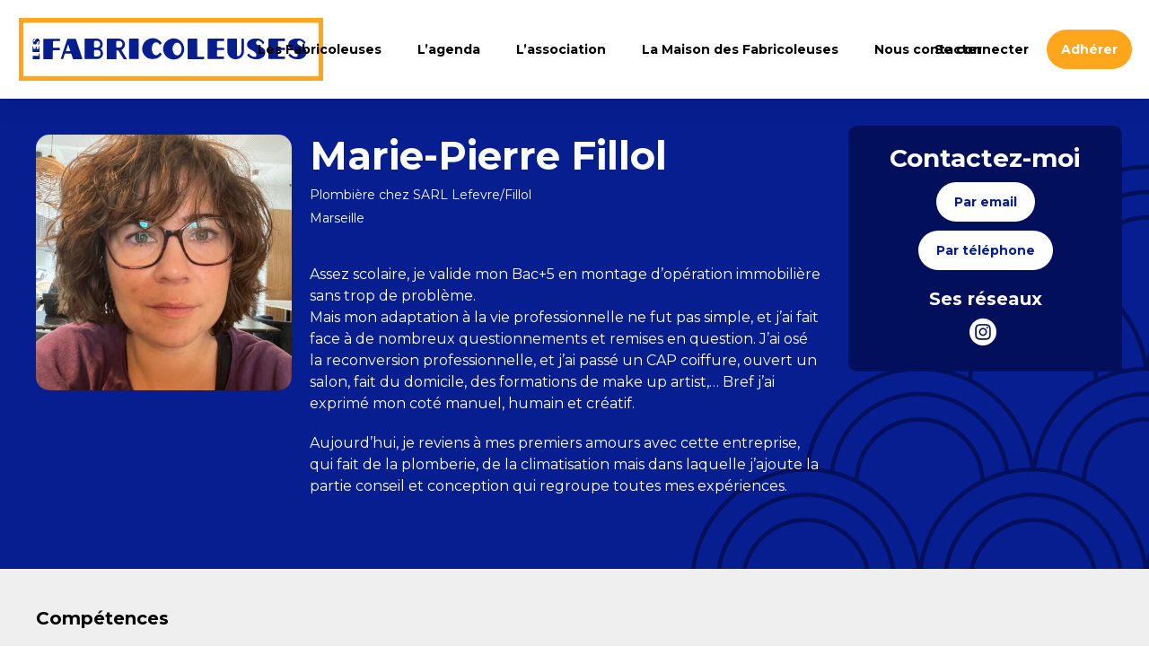

--- FILE ---
content_type: text/html; charset=UTF-8
request_url: https://les-fabricoleuses.com/fabricoleuse/marie-pierre-fillol/
body_size: 10268
content:

<!DOCTYPE html>
<html lang="fr-FR">
<head>

    <!-- Google tag (gtag.js) -->
    <script async src="https://www.googletagmanager.com/gtag/js?id=G-680LZ1BXK8"></script>
    <script>
        window.dataLayer = window.dataLayer || [];
        function gtag(){dataLayer.push(arguments);}
        gtag('js', new Date());

        gtag('config', 'G-680LZ1BXK8');
    </script>

	<meta charset="utf-8">
	<link rel="profile" href="https://gmpg.org/xfn/11">
	<meta name="viewport" content="width=device-width, initial-scale=1">
    <title>Marie-Pierre Fillol - Les Fabricoleuses</title>

	
    <link rel="apple-touch-icon-precomposed" sizes="57x57" href="https://les-fabricoleuses.com/wp-content/themes/les-fabricoleuses/assets/img/favicons/apple-touch-icon-57x57.png" />
    <link rel="apple-touch-icon-precomposed" sizes="114x114" href="https://les-fabricoleuses.com/wp-content/themes/les-fabricoleuses/assets/img/favicons/apple-touch-icon-114x114.png" />
    <link rel="apple-touch-icon-precomposed" sizes="72x72" href="https://les-fabricoleuses.com/wp-content/themes/les-fabricoleuses/assets/img/favicons/apple-touch-icon-72x72.png" />
    <link rel="apple-touch-icon-precomposed" sizes="144x144" href="https://les-fabricoleuses.com/wp-content/themes/les-fabricoleuses/assets/img/favicons/apple-touch-icon-144x144.png" />
    <link rel="apple-touch-icon-precomposed" sizes="60x60" href="https://les-fabricoleuses.com/wp-content/themes/les-fabricoleuses/assets/img/favicons/apple-touch-icon-60x60.png" />
    <link rel="apple-touch-icon-precomposed" sizes="120x120" href="https://les-fabricoleuses.com/wp-content/themes/les-fabricoleuses/assets/img/favicons/apple-touch-icon-120x120.png" />
    <link rel="apple-touch-icon-precomposed" sizes="76x76" href="https://les-fabricoleuses.com/wp-content/themes/les-fabricoleuses/assets/img/favicons/apple-touch-icon-76x76.png" />
    <link rel="apple-touch-icon-precomposed" sizes="152x152" href="https://les-fabricoleuses.com/wp-content/themes/les-fabricoleuses/assets/img/favicons/apple-touch-icon-152x152.png" />
    <link rel="icon" type="image/png" href="https://les-fabricoleuses.com/wp-content/themes/les-fabricoleuses/assets/img/favicons/favicon-96x96.png" sizes="96x96" />
    <link rel="icon" type="image/png" href="https://les-fabricoleuses.com/wp-content/themes/les-fabricoleuses/assets/img/favicons/favicon-32x32.png" sizes="32x32" />
    <link rel="icon" type="image/png" href="https://les-fabricoleuses.com/wp-content/themes/les-fabricoleuses/assets/img/favicons/favicon-16x16.png" sizes="16x16" />
    <link rel="icon" type="image/png" href="https://les-fabricoleuses.com/wp-content/themes/les-fabricoleuses/assets/img/favicons/favicon-128.png" sizes="128x128" />
    <meta name="application-name" content="&nbsp;"/>
    <meta name="msapplication-TileColor" content="#FFFFFF" />
    <meta name="msapplication-TileImage" content="https://les-fabricoleuses.com/wp-content/themes/les-fabricoleuses/assets/img/favicons/mstile-144x144.png" />
    <meta name="msapplication-square70x70logo" content="https://les-fabricoleuses.com/wp-content/themes/les-fabricoleuses/assets/img/favicons/mstile-70x70.png" />
    <meta name="msapplication-square150x150logo" content="https://les-fabricoleuses.com/wp-content/themes/les-fabricoleuses/assets/img/favicons/mstile-150x150.png" />
    <meta name="msapplication-wide310x150logo" content="https://les-fabricoleuses.com/wp-content/themes/les-fabricoleuses/assets/img/favicons/mstile-310x150.png" />
    <meta name="msapplication-square310x310logo" content="https://les-fabricoleuses.com/wp-content/themes/les-fabricoleuses/assets/img/favicons/mstile-310x310.png" />

	
    <link rel="preconnect" href="https://fonts.googleapis.com">
    <link rel="preconnect" href="https://fonts.gstatic.com" crossorigin>
    <link href="https://fonts.googleapis.com/css2?&family=Montserrat:wght@300;400;700&family=Oooh+Baby&display=swap" rel="stylesheet">

    <meta name='robots' content='index, follow, max-image-preview:large, max-snippet:-1, max-video-preview:-1' />

	<!-- This site is optimized with the Yoast SEO plugin v26.6 - https://yoast.com/wordpress/plugins/seo/ -->
	<link rel="canonical" href="https://les-fabricoleuses.com/fabricoleuse/marie-pierre-fillol/" />
	<meta property="og:locale" content="fr_FR" />
	<meta property="og:type" content="article" />
	<meta property="og:title" content="Marie-Pierre Fillol - Les Fabricoleuses" />
	<meta property="og:url" content="https://les-fabricoleuses.com/fabricoleuse/marie-pierre-fillol/" />
	<meta property="og:site_name" content="Les Fabricoleuses" />
	<meta name="twitter:card" content="summary_large_image" />
	<script type="application/ld+json" class="yoast-schema-graph">{"@context":"https://schema.org","@graph":[{"@type":"WebPage","@id":"https://les-fabricoleuses.com/fabricoleuse/marie-pierre-fillol/","url":"https://les-fabricoleuses.com/fabricoleuse/marie-pierre-fillol/","name":"Marie-Pierre Fillol - Les Fabricoleuses","isPartOf":{"@id":"https://les-fabricoleuses.com/#website"},"datePublished":"2024-02-09T18:43:07+00:00","breadcrumb":{"@id":"https://les-fabricoleuses.com/fabricoleuse/marie-pierre-fillol/#breadcrumb"},"inLanguage":"fr-FR","potentialAction":[{"@type":"ReadAction","target":["https://les-fabricoleuses.com/fabricoleuse/marie-pierre-fillol/"]}]},{"@type":"BreadcrumbList","@id":"https://les-fabricoleuses.com/fabricoleuse/marie-pierre-fillol/#breadcrumb","itemListElement":[{"@type":"ListItem","position":1,"name":"Fabricoleuses","item":"https://les-fabricoleuses.com/fabricoleuse/"},{"@type":"ListItem","position":2,"name":"Marie-Pierre Fillol"}]},{"@type":"WebSite","@id":"https://les-fabricoleuses.com/#website","url":"https://les-fabricoleuses.com/","name":"Les Fabricoleuses","description":"Un site utilisant WordPress","potentialAction":[{"@type":"SearchAction","target":{"@type":"EntryPoint","urlTemplate":"https://les-fabricoleuses.com/?s={search_term_string}"},"query-input":{"@type":"PropertyValueSpecification","valueRequired":true,"valueName":"search_term_string"}}],"inLanguage":"fr-FR"}]}</script>
	<!-- / Yoast SEO plugin. -->


<link rel="alternate" title="oEmbed (JSON)" type="application/json+oembed" href="https://les-fabricoleuses.com/wp-json/oembed/1.0/embed?url=https%3A%2F%2Fles-fabricoleuses.com%2Ffabricoleuse%2Fmarie-pierre-fillol%2F" />
<link rel="alternate" title="oEmbed (XML)" type="text/xml+oembed" href="https://les-fabricoleuses.com/wp-json/oembed/1.0/embed?url=https%3A%2F%2Fles-fabricoleuses.com%2Ffabricoleuse%2Fmarie-pierre-fillol%2F&#038;format=xml" />
<style id='wp-img-auto-sizes-contain-inline-css' type='text/css'>
img:is([sizes=auto i],[sizes^="auto," i]){contain-intrinsic-size:3000px 1500px}
/*# sourceURL=wp-img-auto-sizes-contain-inline-css */
</style>
<style id='classic-theme-styles-inline-css' type='text/css'>
/*! This file is auto-generated */
.wp-block-button__link{color:#fff;background-color:#32373c;border-radius:9999px;box-shadow:none;text-decoration:none;padding:calc(.667em + 2px) calc(1.333em + 2px);font-size:1.125em}.wp-block-file__button{background:#32373c;color:#fff;text-decoration:none}
/*# sourceURL=/wp-includes/css/classic-themes.min.css */
</style>
<link rel='stylesheet' id='style-bm-iconmoon-css' href='https://les-fabricoleuses.com/wp-content/themes/les-fabricoleuses/assets/fonts/icomoon/style.css?ver=6.9' type='text/css' media='all' />
<link rel='stylesheet' id='theme-style-css' href='https://les-fabricoleuses.com/wp-content/themes/les-fabricoleuses/assets/css/main-1741687130.min.css?ver=6.9' type='text/css' media='all' />
<script type="text/javascript" src="https://les-fabricoleuses.com/wp-content/themes/les-fabricoleuses/assets/js/jquery-3.6.0.min.js?ver=2.0.s" id="jquery-js"></script>
<link rel="https://api.w.org/" href="https://les-fabricoleuses.com/wp-json/" /><link rel="EditURI" type="application/rsd+xml" title="RSD" href="https://les-fabricoleuses.com/xmlrpc.php?rsd" />
<meta name="generator" content="WordPress 6.9" />
<link rel='shortlink' href='https://les-fabricoleuses.com/?p=1349' />

<style id='global-styles-inline-css' type='text/css'>
:root{--wp--preset--aspect-ratio--square: 1;--wp--preset--aspect-ratio--4-3: 4/3;--wp--preset--aspect-ratio--3-4: 3/4;--wp--preset--aspect-ratio--3-2: 3/2;--wp--preset--aspect-ratio--2-3: 2/3;--wp--preset--aspect-ratio--16-9: 16/9;--wp--preset--aspect-ratio--9-16: 9/16;--wp--preset--color--black: #000000;--wp--preset--color--cyan-bluish-gray: #abb8c3;--wp--preset--color--white: #ffffff;--wp--preset--color--pale-pink: #f78da7;--wp--preset--color--vivid-red: #cf2e2e;--wp--preset--color--luminous-vivid-orange: #ff6900;--wp--preset--color--luminous-vivid-amber: #fcb900;--wp--preset--color--light-green-cyan: #7bdcb5;--wp--preset--color--vivid-green-cyan: #00d084;--wp--preset--color--pale-cyan-blue: #8ed1fc;--wp--preset--color--vivid-cyan-blue: #0693e3;--wp--preset--color--vivid-purple: #9b51e0;--wp--preset--gradient--vivid-cyan-blue-to-vivid-purple: linear-gradient(135deg,rgb(6,147,227) 0%,rgb(155,81,224) 100%);--wp--preset--gradient--light-green-cyan-to-vivid-green-cyan: linear-gradient(135deg,rgb(122,220,180) 0%,rgb(0,208,130) 100%);--wp--preset--gradient--luminous-vivid-amber-to-luminous-vivid-orange: linear-gradient(135deg,rgb(252,185,0) 0%,rgb(255,105,0) 100%);--wp--preset--gradient--luminous-vivid-orange-to-vivid-red: linear-gradient(135deg,rgb(255,105,0) 0%,rgb(207,46,46) 100%);--wp--preset--gradient--very-light-gray-to-cyan-bluish-gray: linear-gradient(135deg,rgb(238,238,238) 0%,rgb(169,184,195) 100%);--wp--preset--gradient--cool-to-warm-spectrum: linear-gradient(135deg,rgb(74,234,220) 0%,rgb(151,120,209) 20%,rgb(207,42,186) 40%,rgb(238,44,130) 60%,rgb(251,105,98) 80%,rgb(254,248,76) 100%);--wp--preset--gradient--blush-light-purple: linear-gradient(135deg,rgb(255,206,236) 0%,rgb(152,150,240) 100%);--wp--preset--gradient--blush-bordeaux: linear-gradient(135deg,rgb(254,205,165) 0%,rgb(254,45,45) 50%,rgb(107,0,62) 100%);--wp--preset--gradient--luminous-dusk: linear-gradient(135deg,rgb(255,203,112) 0%,rgb(199,81,192) 50%,rgb(65,88,208) 100%);--wp--preset--gradient--pale-ocean: linear-gradient(135deg,rgb(255,245,203) 0%,rgb(182,227,212) 50%,rgb(51,167,181) 100%);--wp--preset--gradient--electric-grass: linear-gradient(135deg,rgb(202,248,128) 0%,rgb(113,206,126) 100%);--wp--preset--gradient--midnight: linear-gradient(135deg,rgb(2,3,129) 0%,rgb(40,116,252) 100%);--wp--preset--font-size--small: 13px;--wp--preset--font-size--medium: 20px;--wp--preset--font-size--large: 36px;--wp--preset--font-size--x-large: 42px;--wp--preset--spacing--20: 0.44rem;--wp--preset--spacing--30: 0.67rem;--wp--preset--spacing--40: 1rem;--wp--preset--spacing--50: 1.5rem;--wp--preset--spacing--60: 2.25rem;--wp--preset--spacing--70: 3.38rem;--wp--preset--spacing--80: 5.06rem;--wp--preset--shadow--natural: 6px 6px 9px rgba(0, 0, 0, 0.2);--wp--preset--shadow--deep: 12px 12px 50px rgba(0, 0, 0, 0.4);--wp--preset--shadow--sharp: 6px 6px 0px rgba(0, 0, 0, 0.2);--wp--preset--shadow--outlined: 6px 6px 0px -3px rgb(255, 255, 255), 6px 6px rgb(0, 0, 0);--wp--preset--shadow--crisp: 6px 6px 0px rgb(0, 0, 0);}:where(.is-layout-flex){gap: 0.5em;}:where(.is-layout-grid){gap: 0.5em;}body .is-layout-flex{display: flex;}.is-layout-flex{flex-wrap: wrap;align-items: center;}.is-layout-flex > :is(*, div){margin: 0;}body .is-layout-grid{display: grid;}.is-layout-grid > :is(*, div){margin: 0;}:where(.wp-block-columns.is-layout-flex){gap: 2em;}:where(.wp-block-columns.is-layout-grid){gap: 2em;}:where(.wp-block-post-template.is-layout-flex){gap: 1.25em;}:where(.wp-block-post-template.is-layout-grid){gap: 1.25em;}.has-black-color{color: var(--wp--preset--color--black) !important;}.has-cyan-bluish-gray-color{color: var(--wp--preset--color--cyan-bluish-gray) !important;}.has-white-color{color: var(--wp--preset--color--white) !important;}.has-pale-pink-color{color: var(--wp--preset--color--pale-pink) !important;}.has-vivid-red-color{color: var(--wp--preset--color--vivid-red) !important;}.has-luminous-vivid-orange-color{color: var(--wp--preset--color--luminous-vivid-orange) !important;}.has-luminous-vivid-amber-color{color: var(--wp--preset--color--luminous-vivid-amber) !important;}.has-light-green-cyan-color{color: var(--wp--preset--color--light-green-cyan) !important;}.has-vivid-green-cyan-color{color: var(--wp--preset--color--vivid-green-cyan) !important;}.has-pale-cyan-blue-color{color: var(--wp--preset--color--pale-cyan-blue) !important;}.has-vivid-cyan-blue-color{color: var(--wp--preset--color--vivid-cyan-blue) !important;}.has-vivid-purple-color{color: var(--wp--preset--color--vivid-purple) !important;}.has-black-background-color{background-color: var(--wp--preset--color--black) !important;}.has-cyan-bluish-gray-background-color{background-color: var(--wp--preset--color--cyan-bluish-gray) !important;}.has-white-background-color{background-color: var(--wp--preset--color--white) !important;}.has-pale-pink-background-color{background-color: var(--wp--preset--color--pale-pink) !important;}.has-vivid-red-background-color{background-color: var(--wp--preset--color--vivid-red) !important;}.has-luminous-vivid-orange-background-color{background-color: var(--wp--preset--color--luminous-vivid-orange) !important;}.has-luminous-vivid-amber-background-color{background-color: var(--wp--preset--color--luminous-vivid-amber) !important;}.has-light-green-cyan-background-color{background-color: var(--wp--preset--color--light-green-cyan) !important;}.has-vivid-green-cyan-background-color{background-color: var(--wp--preset--color--vivid-green-cyan) !important;}.has-pale-cyan-blue-background-color{background-color: var(--wp--preset--color--pale-cyan-blue) !important;}.has-vivid-cyan-blue-background-color{background-color: var(--wp--preset--color--vivid-cyan-blue) !important;}.has-vivid-purple-background-color{background-color: var(--wp--preset--color--vivid-purple) !important;}.has-black-border-color{border-color: var(--wp--preset--color--black) !important;}.has-cyan-bluish-gray-border-color{border-color: var(--wp--preset--color--cyan-bluish-gray) !important;}.has-white-border-color{border-color: var(--wp--preset--color--white) !important;}.has-pale-pink-border-color{border-color: var(--wp--preset--color--pale-pink) !important;}.has-vivid-red-border-color{border-color: var(--wp--preset--color--vivid-red) !important;}.has-luminous-vivid-orange-border-color{border-color: var(--wp--preset--color--luminous-vivid-orange) !important;}.has-luminous-vivid-amber-border-color{border-color: var(--wp--preset--color--luminous-vivid-amber) !important;}.has-light-green-cyan-border-color{border-color: var(--wp--preset--color--light-green-cyan) !important;}.has-vivid-green-cyan-border-color{border-color: var(--wp--preset--color--vivid-green-cyan) !important;}.has-pale-cyan-blue-border-color{border-color: var(--wp--preset--color--pale-cyan-blue) !important;}.has-vivid-cyan-blue-border-color{border-color: var(--wp--preset--color--vivid-cyan-blue) !important;}.has-vivid-purple-border-color{border-color: var(--wp--preset--color--vivid-purple) !important;}.has-vivid-cyan-blue-to-vivid-purple-gradient-background{background: var(--wp--preset--gradient--vivid-cyan-blue-to-vivid-purple) !important;}.has-light-green-cyan-to-vivid-green-cyan-gradient-background{background: var(--wp--preset--gradient--light-green-cyan-to-vivid-green-cyan) !important;}.has-luminous-vivid-amber-to-luminous-vivid-orange-gradient-background{background: var(--wp--preset--gradient--luminous-vivid-amber-to-luminous-vivid-orange) !important;}.has-luminous-vivid-orange-to-vivid-red-gradient-background{background: var(--wp--preset--gradient--luminous-vivid-orange-to-vivid-red) !important;}.has-very-light-gray-to-cyan-bluish-gray-gradient-background{background: var(--wp--preset--gradient--very-light-gray-to-cyan-bluish-gray) !important;}.has-cool-to-warm-spectrum-gradient-background{background: var(--wp--preset--gradient--cool-to-warm-spectrum) !important;}.has-blush-light-purple-gradient-background{background: var(--wp--preset--gradient--blush-light-purple) !important;}.has-blush-bordeaux-gradient-background{background: var(--wp--preset--gradient--blush-bordeaux) !important;}.has-luminous-dusk-gradient-background{background: var(--wp--preset--gradient--luminous-dusk) !important;}.has-pale-ocean-gradient-background{background: var(--wp--preset--gradient--pale-ocean) !important;}.has-electric-grass-gradient-background{background: var(--wp--preset--gradient--electric-grass) !important;}.has-midnight-gradient-background{background: var(--wp--preset--gradient--midnight) !important;}.has-small-font-size{font-size: var(--wp--preset--font-size--small) !important;}.has-medium-font-size{font-size: var(--wp--preset--font-size--medium) !important;}.has-large-font-size{font-size: var(--wp--preset--font-size--large) !important;}.has-x-large-font-size{font-size: var(--wp--preset--font-size--x-large) !important;}
/*# sourceURL=global-styles-inline-css */
</style>
<link rel='stylesheet' id='wpforms-modern-full-css' href='https://les-fabricoleuses.com/wp-content/plugins/wpforms/assets/css/frontend/modern/wpforms-full.min.css?ver=1.9.8.7' type='text/css' media='all' />
<style id='wpforms-modern-full-inline-css' type='text/css'>
:root {
				--wpforms-field-border-radius: 3px;
--wpforms-field-border-style: solid;
--wpforms-field-border-size: 1px;
--wpforms-field-background-color: #ffffff;
--wpforms-field-border-color: rgba( 0, 0, 0, 0.25 );
--wpforms-field-border-color-spare: rgba( 0, 0, 0, 0.25 );
--wpforms-field-text-color: rgba( 0, 0, 0, 0.7 );
--wpforms-field-menu-color: #ffffff;
--wpforms-label-color: rgba( 0, 0, 0, 0.85 );
--wpforms-label-sublabel-color: rgba( 0, 0, 0, 0.55 );
--wpforms-label-error-color: #d63637;
--wpforms-button-border-radius: 3px;
--wpforms-button-border-style: none;
--wpforms-button-border-size: 1px;
--wpforms-button-background-color: #066aab;
--wpforms-button-border-color: #066aab;
--wpforms-button-text-color: #ffffff;
--wpforms-page-break-color: #066aab;
--wpforms-background-image: none;
--wpforms-background-position: center center;
--wpforms-background-repeat: no-repeat;
--wpforms-background-size: cover;
--wpforms-background-width: 100px;
--wpforms-background-height: 100px;
--wpforms-background-color: rgba( 0, 0, 0, 0 );
--wpforms-background-url: none;
--wpforms-container-padding: 0px;
--wpforms-container-border-style: none;
--wpforms-container-border-width: 1px;
--wpforms-container-border-color: #000000;
--wpforms-container-border-radius: 3px;
--wpforms-field-size-input-height: 43px;
--wpforms-field-size-input-spacing: 15px;
--wpforms-field-size-font-size: 16px;
--wpforms-field-size-line-height: 19px;
--wpforms-field-size-padding-h: 14px;
--wpforms-field-size-checkbox-size: 16px;
--wpforms-field-size-sublabel-spacing: 5px;
--wpforms-field-size-icon-size: 1;
--wpforms-label-size-font-size: 16px;
--wpforms-label-size-line-height: 19px;
--wpforms-label-size-sublabel-font-size: 14px;
--wpforms-label-size-sublabel-line-height: 17px;
--wpforms-button-size-font-size: 17px;
--wpforms-button-size-height: 41px;
--wpforms-button-size-padding-h: 15px;
--wpforms-button-size-margin-top: 10px;
--wpforms-container-shadow-size-box-shadow: none;
			}
/*# sourceURL=wpforms-modern-full-inline-css */
</style>
<link rel='stylesheet' id='wpforms-pro-modern-full-css' href='https://les-fabricoleuses.com/wp-content/plugins/wpforms/assets/pro/css/frontend/modern/wpforms-full.min.css?ver=1.9.8.7' type='text/css' media='all' />
</head>


<body class="wp-singular fabricoleuse-template-default single single-fabricoleuse postid-1349 wp-theme-les-fabricoleuses marie-pierre-fillol">

	
	<header class="menu" id="header">
        <div class="columns is-gapless is-mobile is-vcentered ">
            <div class="column left is-narrow">
                                    <div class="logo"><a href="https://les-fabricoleuses.com/#home" title="Les Fabricoleuses">Les Fabricoleuses</a></div>
                            </div>
            <div class="column center hide_mobile">
                <div class="menu menu_principal">
                    <a class=' navbar-item menu-item menu-item-type-post_type menu-item-object-page juste_texte'  href="https://les-fabricoleuses.com/les-fabricoleuses/">Les Fabricoleuses</a><a class=' navbar-item menu-item menu-item-type-post_type menu-item-object-page juste_texte'  href="https://les-fabricoleuses.com/agenda-des-fabricoleuses/">L’agenda</a><a class=' navbar-item menu-item menu-item-type-post_type menu-item-object-page juste_texte'  href="https://les-fabricoleuses.com/lassociation/">L’association</a><a class=' navbar-item menu-item menu-item-type-post_type menu-item-object-page juste_texte'  href="https://les-fabricoleuses.com/la-maison-des-fabricoleuses/">La Maison des Fabricoleuses</a><a class=' navbar-item menu-item menu-item-type-post_type menu-item-object-page juste_texte'  href="https://les-fabricoleuses.com/nous-contacter/">Nous contacter</a>                </div>
            </div>
            <div class="column is-narrow right hide_mobile">
                <div class="menu menu_membre">
		            <a class=' navbar-item menu-item menu-item-type-post_type menu-item-object-page juste_texte'  href="https://les-fabricoleuses.com/se-connecter/">Se connecter</a><a class='bouton  navbar-item menu-item menu-item-type-post_type menu-item-object-page'  href="https://les-fabricoleuses.com/inscription/">Adhérer</a>                </div>
                            </div>
        </div>
	</header>

	<nav id="menu_principal" class="menu_principal motif motif-1" data-height="0">
        <div class="menu">
            <a class=' navbar-item menu-item menu-item-type-post_type menu-item-object-page juste_texte'  href="https://les-fabricoleuses.com/les-fabricoleuses/">Les Fabricoleuses</a><a class=' navbar-item menu-item menu-item-type-post_type menu-item-object-page juste_texte'  href="https://les-fabricoleuses.com/agenda-des-fabricoleuses/">L’agenda</a><a class=' navbar-item menu-item menu-item-type-post_type menu-item-object-page juste_texte'  href="https://les-fabricoleuses.com/lassociation/">L’association</a><a class=' navbar-item menu-item menu-item-type-post_type menu-item-object-page juste_texte'  href="https://les-fabricoleuses.com/la-maison-des-fabricoleuses/">La Maison des Fabricoleuses</a><a class=' navbar-item menu-item menu-item-type-post_type menu-item-object-page juste_texte'  href="https://les-fabricoleuses.com/nous-contacter/">Nous contacter</a>            		</div>
            </nav>

	<main id="main" role="main" class="blocs min_height">

    <div class="box_single">
        
        <section class="bloc bloc_fabricoleuse motif motif-2">

            <div class="container">
                
                <div class="columns box_profil">
                    <div class="column is-3 column-visuel">
                        <div class="visuel">
                            <figure class="prop">
                                <img src="https://les-fabricoleuses.com/wp-content/uploads/2024/04/9A6563B5-2C06-49A5-93E0-566EB1A22EDE-500x500.jpeg">
                            </figure>
                        </div>
                    </div>
                    <div class="column column-profil">
                        <div class="titre_c">
                            <div class="titre">

                                <h1>Marie-Pierre Fillol</h1>

                                
                                <div class="fonction">

                                    Plombière
                                     chez SARL Lefevre/Fillol                                    
                                                                            <div class="ville">Marseille</div>
                                    
                                </div>

                                

                            </div>
                        </div>
                        <div class="content">
                                                            <div class="description"><p>Assez scolaire, je valide mon Bac+5 en montage d&#8217;opération immobilière sans trop de problème.<br />
Mais mon adaptation à la vie professionnelle ne fut pas simple, et j&#8217;ai fait face à de nombreux questionnements et remises en question. J&#8217;ai osé la reconversion professionnelle, et j&#8217;ai passé un CAP coiffure, ouvert un salon, fait du domicile, des formations de make up artist,&#8230; Bref j&#8217;ai exprimé mon coté manuel, humain et créatif.</p>
<p>Aujourd&#8217;hui, je reviens à mes premiers amours avec cette entreprise, qui fait de la plomberie, de la climatisation mais dans laquelle j&#8217;ajoute la partie conseil et conception qui regroupe toutes mes expériences.</p>
</div>
                                                    </div>
                    </div>
                    <div class="column is-3 column-connexion">

                        <h2>Contactez-moi</h2>

                        
                                                            <a class="bouton blanc bouton_action" href="mailto:societelf@yahoo.com" target="_blank">Par email</a>
                                                        
                                                            <a class="bouton blanc bouton_action" href="tel:06.64.85.26.72" target="_blank">Par téléphone</a>
                            
                                                                
                                <h3>Ses réseaux</h3>
                                <ul class="reseaux">

                                    
                                                                            <li><a href="https://www.instagram.com/la_dame_du_plombier/" target="_blank" class="icon-instagram"><span>Instagram</span></a></li>
                                    
                                    
                                    
                                    
                                    
                                                                    </ul>

                            
                        
                    </div>
                </div>

            </div>

        </section>

        

        <div id="competences" class="bloc_fabricoleuse_competences bloc_fabricoleuse_onglet">
            <div class="container">

                <h2>Compétences</h2>

                                    <div class="competences">
                                                                                <span class="competence">Agencement sur-mesure</span>
                                                                                <span class="competence">Aménagement intérieur</span>
                                                                                <span class="competence">Climatisation</span>
                                                                                <span class="competence">Conseil déco</span>
                                                                                <span class="competence">Conseil et développement</span>
                                                                                <span class="competence">Plomberie</span>
                                                                                <span class="competence">sketchup 2D/3D</span>
                                            </div>
                
            </div>
        </div>

        <div id="portfolio" class="bloc_fabricoleuse_portfolio bloc_fabricoleuse_onglet">
            <div class="container">

                <h2>Porfolio</h2>

                                    
                        <div class="box_portfolio">

                            <div class="columns is-gapless">
                                <div class="column is-narrow">
                                    <div class="photos">
                                                                                    <a href="https://les-fabricoleuses.com/wp-content/uploads/2024/02/21E46376-0757-4A79-BDBD-2B2A754E9EF1.jpg" class="photo zoombox zgallery0 "><img src="https://les-fabricoleuses.com/wp-content/uploads/2024/02/21E46376-0757-4A79-BDBD-2B2A754E9EF1-500x500.jpg"></a>
                                                                                    <a href="https://les-fabricoleuses.com/wp-content/uploads/2024/02/612A33A2-6BDC-4C43-B416-C36C7C68F02B.jpg" class="photo zoombox zgallery0 hide"><img src="https://les-fabricoleuses.com/wp-content/uploads/2024/02/612A33A2-6BDC-4C43-B416-C36C7C68F02B-500x500.jpg"></a>
                                                                                    <a href="https://les-fabricoleuses.com/wp-content/uploads/2024/02/35685956-E8C0-4F40-97B2-68FB55DEFCEE.jpg" class="photo zoombox zgallery0 hide"><img src="https://les-fabricoleuses.com/wp-content/uploads/2024/02/35685956-E8C0-4F40-97B2-68FB55DEFCEE-500x500.jpg"></a>
                                                                                    <a href="https://les-fabricoleuses.com/wp-content/uploads/2024/02/AEBA4D88-1719-47A7-BD58-8A6823848DB1-640x800.jpg" class="photo zoombox zgallery0 hide"><img src="https://les-fabricoleuses.com/wp-content/uploads/2024/02/AEBA4D88-1719-47A7-BD58-8A6823848DB1-500x500.jpg"></a>
                                                                                    <a href="https://les-fabricoleuses.com/wp-content/uploads/2024/02/fc344ded-89cc-4c07-b526-0f7afa360dca-600x800.jpg" class="photo zoombox zgallery0 hide"><img src="https://les-fabricoleuses.com/wp-content/uploads/2024/02/fc344ded-89cc-4c07-b526-0f7afa360dca-500x500.jpg"></a>
                                                                                    <a href="https://les-fabricoleuses.com/wp-content/uploads/2024/02/image0000001-600x800.jpg" class="photo zoombox zgallery0 hide"><img src="https://les-fabricoleuses.com/wp-content/uploads/2024/02/image0000001-500x500.jpg"></a>
                                                                                    <a href="https://les-fabricoleuses.com/wp-content/uploads/2024/02/image0000011-600x800.jpg" class="photo zoombox zgallery0 hide"><img src="https://les-fabricoleuses.com/wp-content/uploads/2024/02/image0000011-500x500.jpg"></a>
                                                                                    <a href="https://les-fabricoleuses.com/wp-content/uploads/2024/02/image0000021-600x800.jpg" class="photo zoombox zgallery0 hide"><img src="https://les-fabricoleuses.com/wp-content/uploads/2024/02/image0000021-500x500.jpg"></a>
                                                                            </div>
                                </div>
                                <div class="column">
                                    <div class="date_box"></div>
                                    <h3>Conception et réalisation de salles de bain</h3>
                                    <p>Quelques photos de nos conceptions réalisations de salle de bain.</p>
                                    <div class="villes">
                                        <span class="icone icon-lieu"></span>
                                        <span class="ville">PACA</span>
                                    </div>
                                </div>
                            </div>

                        </div>
                                    
            </div>
        </div>

        <div id="experiences" class="bloc_fabricoleuse_experiences bloc_fabricoleuse_onglet">
            <div class="container">

                <h2>Expériences</h2>

                                    
                        <div class="box_experience">
                            <div class="date_box">2005 <span class="icon-lien"></span> 2006</div>
                            <div class="type">Formation</div>
                            <h3>Mastere MICA <span>Kedge Luminy</span></h3>
                            <p>Diplôme de montage immobilier et aménagement. </p>
                            <div class="villes">
                                <span class="icone icon-lieu"></span>
                                <span class="ville">Marseille</span>
                            </div>
                        </div>

                    
                
            </div>
        </div>

    </div>





</main>

<div class="menu-mobile">

	<a class=' navbar-item menu-item menu-item-type-post_type menu-item-object-page menu-item-home icone_texte'  href="https://les-fabricoleuses.com/"><div class='icone icon-home'></div><div class='texte'>Accueil</div></a><a class=' navbar-item menu-item menu-item-type-post_type menu-item-object-page icone_texte'  href="https://les-fabricoleuses.com/les-fabricoleuses/"><div class='icone icon-recherche'></div><div class='texte'>Recherche</div></a><a class=' navbar-item menu-item menu-item-type-post_type menu-item-object-page icone_texte'  href="https://les-fabricoleuses.com/inscription/"><div class='icone icon-compte'></div><div class='texte'>Inscription</div></a><a class=' navbar-item menu-item menu-item-type-post_type menu-item-object-page icone_texte'  href="https://les-fabricoleuses.com/se-connecter/"><div class='icone icon-login'></div><div class='texte'>Connexion</div></a>
    <div class="navbar-item open_menu">
        <div class="icone icon-menu"></div>
        <div class="texte">Menu</div>
    </div>

</div>

<footer class="page">

    
    <section class="bloc bloc_newsletter">
        <div class="container container_photo">

            <div class="columns">
                <div class="column">
                    <h2 class="titre">Inscrivez-vous à notre newsletter</h2>
                </div>
                <div class="column" id="newsletter">
                    <style id="wpforms-css-vars-1339">
				#wpforms-1339 {
				
			}
			</style><div class="wpforms-container wpforms-container-full wpforms-render-modern" id="wpforms-1339"><form id="wpforms-form-1339" class="wpforms-validate wpforms-form wpforms-ajax-form" data-formid="1339" method="post" enctype="multipart/form-data" action="/fabricoleuse/marie-pierre-fillol/" data-token="2aab05fc6996de845b390454e37e21b4" data-token-time="1769269599"><noscript class="wpforms-error-noscript">Veuillez activer JavaScript dans votre navigateur pour remplir ce formulaire.</noscript><div id="wpforms-error-noscript" style="display: none;">Veuillez activer JavaScript dans votre navigateur pour remplir ce formulaire.</div><div class="wpforms-field-container"><div id="wpforms-1339-field_1-container" class="wpforms-field wpforms-field-email" data-field-id="1"><label class="wpforms-field-label wpforms-label-hide" for="wpforms-1339-field_1" aria-hidden="false">E-mail <span class="wpforms-required-label" aria-hidden="true">*</span></label><input type="email" id="wpforms-1339-field_1" class="wpforms-field-large wpforms-field-required" name="wpforms[fields][1]" placeholder="Votre e-mail" spellcheck="false" aria-errormessage="wpforms-1339-field_1-error" required></div><div id="wpforms-1339-field_3-container" class="wpforms-field wpforms-field-select wpforms-field-select-style-classic" data-field-id="3"><label class="wpforms-field-label" for="wpforms-1339-field_3">Votre région</label><select id="wpforms-1339-field_3" class="wpforms-field-large" name="wpforms[fields][3]"><option value="Auvergne-Rhône-Alpes"  class="choice-1 depth-1"  >Auvergne-Rhône-Alpes</option><option value="Bourgogne-Franche-Comté"  class="choice-2 depth-1"  >Bourgogne-Franche-Comté</option><option value="Bretagne"  class="choice-3 depth-1"  >Bretagne</option><option value="Centre-Val de Loire"  class="choice-4 depth-1"  >Centre-Val de Loire</option><option value="Corse"  class="choice-5 depth-1"  >Corse</option><option value="Grand Est"  class="choice-6 depth-1"  >Grand Est</option><option value="Hauts-de-France"  class="choice-7 depth-1"  >Hauts-de-France</option><option value="Ile-de-France"  class="choice-8 depth-1"  >Ile-de-France</option><option value="Normandie"  class="choice-9 depth-1"  >Normandie</option><option value="Nouvelle-Aquitaine"  class="choice-10 depth-1"  >Nouvelle-Aquitaine</option><option value="Occitanie"  class="choice-11 depth-1"  >Occitanie</option><option value="Outre-mer"  class="choice-12 depth-1"  >Outre-mer</option><option value="Pays de la Loire"  class="choice-13 depth-1"  >Pays de la Loire</option><option value="Provence Alpes Côte d’Azur"  class="choice-14 depth-1"  >Provence Alpes Côte d’Azur</option></select></div><div id="wpforms-1339-field_4-container" class="wpforms-field wpforms-field-checkbox wpforms-list-inline" data-field-id="4"><fieldset><legend class="wpforms-field-label">Je travaille dans le BTP</legend><ul id="wpforms-1339-field_4"><li class="choice-1 depth-1"><input type="checkbox" id="wpforms-1339-field_4_1" name="wpforms[fields][4][]" value="Oui" aria-errormessage="wpforms-1339-field_4_1-error"  ><label class="wpforms-field-label-inline" for="wpforms-1339-field_4_1">Oui</label></li><li class="choice-2 depth-1"><input type="checkbox" id="wpforms-1339-field_4_2" name="wpforms[fields][4][]" value="Non" aria-errormessage="wpforms-1339-field_4_2-error"  ><label class="wpforms-field-label-inline" for="wpforms-1339-field_4_2">Non</label></li></ul></fieldset></div></div><!-- .wpforms-field-container --><div class="wpforms-submit-container" ><input type="hidden" name="wpforms[id]" value="1339"><input type="hidden" name="page_title" value="Marie-Pierre Fillol"><input type="hidden" name="page_url" value="https://les-fabricoleuses.com/fabricoleuse/marie-pierre-fillol/"><input type="hidden" name="url_referer" value=""><input type="hidden" name="page_id" value="1349"><input type="hidden" name="wpforms[post_id]" value="1349"><button type="submit" name="wpforms[submit]" id="wpforms-submit-1339" class="wpforms-submit" data-alt-text="Inscription..." data-submit-text="S&#039;inscrire" aria-live="assertive" value="wpforms-submit">S&#039;inscrire</button><img src="https://les-fabricoleuses.com/wp-content/plugins/wpforms/assets/images/submit-spin.svg" class="wpforms-submit-spinner" style="display: none;" width="26" height="26" alt="Chargement en cours"></div></form></div>  <!-- .wpforms-container -->                </div>
            </div>


        </div>
    </section>

    <div class="section-footer">
        <div class="columns container">
            <div class="column is-4 column-logo">

                <h4>
                    <span class="hand">La Fabrique du BTP au féminin !</span>
                    <span class="sub">qui rend visible toutes les professionnelles du BTP en France</span>
                    <span class="italic">construction, batiment</span>
                </h4>

            </div>
            <div class="column is-3">
                <h2>Menu</h2>
                <div class="menu menu_footer">
                    <a class=' navbar-item menu-item menu-item-type-post_type menu-item-object-page juste_texte'  href="https://les-fabricoleuses.com/les-fabricoleuses/">Les Fabricoleuses</a><a class=' navbar-item menu-item menu-item-type-post_type menu-item-object-page juste_texte'  href="https://les-fabricoleuses.com/agenda-des-fabricoleuses/">L’agenda</a><a class=' navbar-item menu-item menu-item-type-post_type menu-item-object-page juste_texte'  href="https://les-fabricoleuses.com/lassociation/">L’association</a><a class=' navbar-item menu-item menu-item-type-post_type menu-item-object-page juste_texte'  href="https://les-fabricoleuses.com/la-maison-des-fabricoleuses/">La Maison des Fabricoleuses</a><a class=' navbar-item menu-item menu-item-type-post_type menu-item-object-page juste_texte'  href="https://les-fabricoleuses.com/nous-contacter/">Nous contacter</a>                </div>
            </div>
            <div class="column is-2">
                <h2>Suivez nous</h2>
                <div class="menu menu_reseaux">
                    <a class=' navbar-item menu-item menu-item-type-custom menu-item-object-custom juste_icone'  href="https://www.facebook.com/lesfabricoleuses/"><div class='icone icon-facebook'><span>Facebook</span></div></a><a class=' navbar-item menu-item menu-item-type-custom menu-item-object-custom juste_icone'  href="https://www.instagram.com/les_fabricoleuses/"><div class='icone icon-instagram'><span>Instagram</span></div></a><a class=' navbar-item menu-item menu-item-type-custom menu-item-object-custom juste_icone'  href="https://www.linkedin.com/company/les-fabricoleuses/"><div class='icone icon-linkedin'><span>Linkedin</span></div></a>                </div>
            </div>
            <div class="column is-2">
                <h2>La Maison des Fabricoleuses</h2>
                <p>Passage des Folies Bergères<br>13001 Marseille</p>
            </div>
        </div>
    </div>

	<div class="section-copyright">
                <div class="container">
                <p>Les Fabricoleuses &copy; 2026 Tous droits réservés </p>
                    </div>
	</div>

</footer>

<div class="modal-box">
    <div class="modal-box-background"></div>
    <div class="modal-box-fermer icon-fermer"></div>
    <div class="modal-box-content"></div>
</div>



<script type="speculationrules">
{"prefetch":[{"source":"document","where":{"and":[{"href_matches":"/*"},{"not":{"href_matches":["/wp-*.php","/wp-admin/*","/wp-content/uploads/*","/wp-content/*","/wp-content/plugins/*","/wp-content/themes/les-fabricoleuses/*","/*\\?(.+)"]}},{"not":{"selector_matches":"a[rel~=\"nofollow\"]"}},{"not":{"selector_matches":".no-prefetch, .no-prefetch a"}}]},"eagerness":"conservative"}]}
</script>
        <script type="text/javascript">
            /* <![CDATA[ */
           document.querySelectorAll("ul.nav-menu").forEach(
               ulist => { 
                    if (ulist.querySelectorAll("li").length == 0) {
                        ulist.style.display = "none";

                                            } 
                }
           );
            /* ]]> */
        </script>
        <script type="text/javascript" src="https://les-fabricoleuses.com/wp-content/themes/les-fabricoleuses/assets/js/vendors/dflip.js?ver=1.0" id="theme-js-dfilp-js"></script>
<script type="text/javascript" src="https://les-fabricoleuses.com/wp-content/themes/les-fabricoleuses/assets/js/app-1740848281.min.js?ver=1.0" id="theme-js-js"></script>
<script type="text/javascript" id="theme-js-js-after">
/* <![CDATA[ */
    var url_site = 'https://les-fabricoleuses.com';
    var ajaxurl = 'https://les-fabricoleuses.com/wp-admin/admin-ajax.php';
    var url_template = 'https://les-fabricoleuses.com/wp-content/themes/les-fabricoleuses';
    var site_name = 'Les Fabricoleuses'
//# sourceURL=theme-js-js-after
/* ]]> */
</script>
<script type="text/javascript" src="https://les-fabricoleuses.com/wp-content/plugins/wpforms/assets/lib/jquery.validate.min.js?ver=1.21.0" id="wpforms-validation-js"></script>
<script type="text/javascript" src="https://les-fabricoleuses.com/wp-content/plugins/wpforms/assets/lib/mailcheck.min.js?ver=1.1.2" id="wpforms-mailcheck-js"></script>
<script type="text/javascript" src="https://les-fabricoleuses.com/wp-content/plugins/wpforms/assets/lib/punycode.min.js?ver=1.0.0" id="wpforms-punycode-js"></script>
<script type="text/javascript" src="https://les-fabricoleuses.com/wp-content/plugins/wpforms/assets/js/share/utils.min.js?ver=1.9.8.7" id="wpforms-generic-utils-js"></script>
<script type="text/javascript" src="https://les-fabricoleuses.com/wp-content/plugins/wpforms/assets/js/frontend/wpforms.min.js?ver=1.9.8.7" id="wpforms-js"></script>
<script type="text/javascript" src="https://les-fabricoleuses.com/wp-content/plugins/wpforms/assets/js/frontend/wpforms-modern.min.js?ver=1.9.8.7" id="wpforms-modern-js"></script>
<script type="text/javascript" src="https://les-fabricoleuses.com/wp-content/plugins/wpforms/assets/js/frontend/fields/address.min.js?ver=1.9.8.7" id="wpforms-address-field-js"></script>
<script type='text/javascript'>
/* <![CDATA[ */
var wpforms_settings = {"val_required":"Ce champ est n\u00e9cessaire","val_email":"Veuillez saisir une adresse e-mail valide.","val_email_suggestion":"Vous vouliez dire {suggestion}\u00a0?","val_email_suggestion_title":"Cliquez pour accepter cette suggestion.","val_email_restricted":"Cette adresse e-mail n\u2019est pas autoris\u00e9e.","val_number":"Veuillez saisir un nombre valide.","val_number_positive":"Veuillez saisir un num\u00e9ro de t\u00e9l\u00e9phone valide.","val_minimum_price":"Le montant saisi est inf\u00e9rieur au minimum n\u00e9cessaire.","val_confirm":"Les valeurs du champ ne correspondent pas.","val_checklimit":"Vous avez d\u00e9pass\u00e9 le nombre de s\u00e9lections autoris\u00e9es\u00a0: {#}.","val_limit_characters":"{count} sur {limit} caract\u00e8res maximum.","val_limit_words":"{count} sur {limit} mots maximum.","val_min":"Please enter a value greater than or equal to {0}.","val_max":"Please enter a value less than or equal to {0}.","val_recaptcha_fail_msg":"La v\u00e9rification Google reCAPTCHA a \u00e9chou\u00e9, veuillez r\u00e9essayer ult\u00e9rieurement.","val_turnstile_fail_msg":"La v\u00e9rification Cloudflare Turnstile a \u00e9chou\u00e9, veuillez r\u00e9essayer ult\u00e9rieurement.","val_inputmask_incomplete":"Veuillez remplir le champ au format n\u00e9cessaire.","uuid_cookie":"1","locale":"fr","country":"","country_list_label":"Liste de pays","wpforms_plugin_url":"https:\/\/les-fabricoleuses.com\/wp-content\/plugins\/wpforms\/","gdpr":"","ajaxurl":"https:\/\/les-fabricoleuses.com\/wp-admin\/admin-ajax.php","mailcheck_enabled":"1","mailcheck_domains":[],"mailcheck_toplevel_domains":["dev"],"is_ssl":"1","currency_code":"USD","currency_thousands":",","currency_decimals":"2","currency_decimal":".","currency_symbol":"$","currency_symbol_pos":"left","val_requiredpayment":"Le paiement est n\u00e9cessaire.","val_creditcard":"Veuillez saisir un num\u00e9ro de carte bancaire valide.","css_vars":["field-border-radius","field-border-style","field-border-size","field-background-color","field-border-color","field-text-color","field-menu-color","label-color","label-sublabel-color","label-error-color","button-border-radius","button-border-style","button-border-size","button-background-color","button-border-color","button-text-color","page-break-color","background-image","background-position","background-repeat","background-size","background-width","background-height","background-color","background-url","container-padding","container-border-style","container-border-width","container-border-color","container-border-radius","field-size-input-height","field-size-input-spacing","field-size-font-size","field-size-line-height","field-size-padding-h","field-size-checkbox-size","field-size-sublabel-spacing","field-size-icon-size","label-size-font-size","label-size-line-height","label-size-sublabel-font-size","label-size-sublabel-line-height","button-size-font-size","button-size-height","button-size-padding-h","button-size-margin-top","container-shadow-size-box-shadow"],"val_post_max_size":"La taille totale des fichiers s\u00e9lectionn\u00e9s {totalSize} Mo d\u00e9passe la limite autoris\u00e9e de {maxSize} Mo.","val_time12h":"Veuillez saisir l\u2019heure au format 12 heures AM\/PM (Ex\u00a0: 8h45 AM).","val_time24h":"Veuillez saisir l\u2019heure au format 24 heures (Ex\u00a0: 22:45).","val_time_limit":"Veuillez saisir une heure entre {minTime} et {maxTime}.","val_url":"Veuillez saisir une URL valide","val_fileextension":"Le type de fichier n\u2019est pas autoris\u00e9.","val_filesize":"Le fichier d\u00e9passe la taille maximale autoris\u00e9e. Le fichier n\u2019a pas \u00e9t\u00e9 t\u00e9l\u00e9vers\u00e9.","post_max_size":"136314880","isModernMarkupEnabled":"1","formErrorMessagePrefix":"Message d\u2019erreur du formulaire","errorMessagePrefix":"Message d\u2019erreur","submitBtnDisabled":"Le bouton Envoyer est d\u00e9sactiv\u00e9 lors de l\u2019envoi du formulaire.","readOnlyDisallowedFields":["captcha","repeater","content","divider","hidden","html","entry-preview","pagebreak","layout","payment-total"],"error_updating_token":"Erreur lors de la mise \u00e0 jour du jeton. Veuillez r\u00e9essayer ou contacter le support si le probl\u00e8me persiste.","network_error":"Erreur de r\u00e9seau ou serveur inaccessible. V\u00e9rifiez votre connexion ou r\u00e9essayez ult\u00e9rieurement.","token_cache_lifetime":"86400","hn_data":[],"address_field":{"list_countries_without_states":["GB","DE","CH","NL"]},"val_phone":"Veuillez saisir un num\u00e9ro de t\u00e9l\u00e9phone valide.","val_password_strength":"Un mot de passe plus fort est n\u00e9cessaire. Pensez \u00e0 utiliser des lettres majuscules et minuscules, des chiffres et des symboles.","entry_preview_iframe_styles":["https:\/\/les-fabricoleuses.com\/wp-includes\/js\/tinymce\/skins\/lightgray\/content.min.css?ver=6.9","https:\/\/les-fabricoleuses.com\/wp-includes\/css\/dashicons.min.css?ver=6.9","https:\/\/les-fabricoleuses.com\/wp-includes\/js\/tinymce\/skins\/wordpress\/wp-content.css?ver=6.9","https:\/\/les-fabricoleuses.com\/wp-content\/plugins\/wpforms\/assets\/pro\/css\/fields\/richtext\/editor-content.min.css"],"indicatorStepsPattern":"\u00c9tape {current} sur {total}"}
/* ]]> */
</script>

</body>
</html>

--- FILE ---
content_type: text/css
request_url: https://les-fabricoleuses.com/wp-content/themes/les-fabricoleuses/assets/fonts/icomoon/style.css?ver=6.9
body_size: 570
content:
@font-face {
  font-family: 'icomoon';
  src:  url('fonts/icomoon.eot?bpsbvc');
  src:  url('fonts/icomoon.eot?bpsbvc#iefix') format('embedded-opentype'),
    url('fonts/icomoon.ttf?bpsbvc') format('truetype'),
    url('fonts/icomoon.woff?bpsbvc') format('woff'),
    url('fonts/icomoon.svg?bpsbvc#icomoon') format('svg');
  font-weight: normal;
  font-style: normal;
  font-display: block;
}

[class^="icon-"], [class*=" icon-"] {
  /* use !important to prevent issues with browser extensions that change fonts */
  font-family: 'icomoon' !important;
  speak: never;
  font-style: normal;
  font-weight: normal;
  font-variant: normal;
  text-transform: none;
  line-height: 1;

  /* Better Font Rendering =========== */
  -webkit-font-smoothing: antialiased;
  -moz-osx-font-smoothing: grayscale;
}

.icon-date:before {
  content: "\e91f";
}
.icon-event:before {
  content: "\e916";
}
.icon-aide:before {
  content: "\e917";
}
.icon-coworking:before {
  content: "\e918";
}
.icon-atelier-novice:before {
  content: "\e919";
}
.icon-atelier-pro:before {
  content: "\e91a";
}
.icon-showroom:before {
  content: "\e91b";
}
.icon-recherche:before {
  content: "\e912";
}
.icon-login:before {
  content: "\e91c";
}
.icon-compte:before {
  content: "\e913";
}
.icon-home:before {
  content: "\e914";
}
.icon-menu:before {
  content: "\e915";
}
.icon-facebook:before {
  content: "\e90b";
}
.icon-instagram:before {
  content: "\e90c";
}
.icon-twitter:before {
  content: "\e90d";
}
.icon-linkedin:before {
  content: "\e90e";
}
.icon-youtube:before {
  content: "\e90f";
}
.icon-site:before {
  content: "\e910";
}
.icon-malt:before {
  content: "\e911";
}
.icon-lieu:before {
  content: "\e90a";
}
.icon-lien:before {
  content: "\e909";
}
.icon-arrow-left:before {
  content: "\e91d";
}
.icon-arrow-right:before {
  content: "\e91e";
}
.icon-download:before {
  content: "\e908";
}
.icon-femmes:before {
  content: "\e905";
}
.icon-infos:before {
  content: "\e906";
}
.icon-valeurs:before {
  content: "\e907";
}
.icon-fermer:before {
  content: "\e904";
}
.icon-filtres:before {
  content: "\e903";
}
.icon-next:before {
  content: "\e900";
}
.icon-prev:before {
  content: "\e901";
}
.icon-scroll:before {
  content: "\e902";
}


--- FILE ---
content_type: text/css
request_url: https://les-fabricoleuses.com/wp-content/themes/les-fabricoleuses/assets/css/main-1741687130.min.css?ver=6.9
body_size: 29252
content:
@import"../fonts/GrippoSolidW00/stylesheet.css";.block:not(:last-child),.table-container:not(:last-child),.table:not(:last-child){margin-bottom:1.5rem}.delete{-webkit-touch-callout:none;-webkit-user-select:none;-moz-user-select:none;-ms-user-select:none;user-select:none;-moz-appearance:none;-webkit-appearance:none;background-color:rgba(10,10,10,.2);border:0;border-radius:9999px;cursor:pointer;pointer-events:auto;display:inline-block;-webkit-box-flex:0;-ms-flex-positive:0;flex-grow:0;-ms-flex-negative:0;flex-shrink:0;font-size:0;height:20px;max-height:20px;max-width:20px;min-height:20px;min-width:20px;outline:0;position:relative;vertical-align:top;width:20px}.delete::before,.delete::after{background-color:#fff;content:"";display:block;left:50%;position:absolute;top:50%;-webkit-transform:translateX(-50%) translateY(-50%) rotate(45deg);-ms-transform:translateX(-50%) translateY(-50%) rotate(45deg);transform:translateX(-50%) translateY(-50%) rotate(45deg);-webkit-transform-origin:center center;-ms-transform-origin:center center;transform-origin:center center}.delete::before{height:2px;width:50%}.delete::after{height:50%;width:2px}.delete:hover,.delete:focus{background-color:rgba(10,10,10,.3)}.delete:active{background-color:rgba(10,10,10,.4)}.is-small.delete{height:16px;max-height:16px;max-width:16px;min-height:16px;min-width:16px;width:16px}.is-medium.delete{height:24px;max-height:24px;max-width:24px;min-height:24px;min-width:24px;width:24px}.is-large.delete{height:32px;max-height:32px;max-width:32px;min-height:32px;min-width:32px;width:32px}.loader{-webkit-animation:spinAround 500ms infinite linear;animation:spinAround 500ms infinite linear;border:2px solid #dbdbdb;border-radius:9999px;border-right-color:rgba(0,0,0,0);border-top-color:rgba(0,0,0,0);content:"";display:block;height:1em;position:relative;width:1em}/*! minireset.css v0.0.6 | MIT License | github.com/jgthms/minireset.css */html,body,p,ol,ul,li,dl,dt,dd,blockquote,figure,fieldset,legend,textarea,pre,iframe,hr,h1,h2,h3,h4,h5,h6{margin:0;padding:0}h1,h2,h3,h4,h5,h6{font-size:100%;font-weight:normal}ul{list-style:none}button,input,select,textarea{margin:0}html{-webkit-box-sizing:border-box;box-sizing:border-box}*,*::before,*::after{-webkit-box-sizing:inherit;box-sizing:inherit}img,video{height:auto;max-width:100%}iframe{border:0}table{border-collapse:collapse;border-spacing:0}td,th{padding:0}td:not([align]),th:not([align]){text-align:inherit}html{background-color:#fff;font-size:16px;-moz-osx-font-smoothing:grayscale;-webkit-font-smoothing:antialiased;min-width:300px;overflow-x:hidden;overflow-y:scroll;text-rendering:optimizeLegibility;-webkit-text-size-adjust:100%;-moz-text-size-adjust:100%;-ms-text-size-adjust:100%;text-size-adjust:100%}article,aside,figure,footer,header,hgroup,section{display:block}body,button,input,optgroup,select,textarea{font-family:BlinkMacSystemFont,-apple-system,"Segoe UI","Roboto","Oxygen","Ubuntu","Cantarell","Fira Sans","Droid Sans","Helvetica Neue","Helvetica","Arial",sans-serif}code,pre{-moz-osx-font-smoothing:auto;-webkit-font-smoothing:auto;font-family:monospace}body{color:#4a4a4a;font-size:1em;font-weight:400;line-height:1.5}a{color:#485fc7;cursor:pointer;text-decoration:none}a strong{color:currentColor}a:hover{color:#363636}code{background-color:#f5f5f5;color:#f14668;font-size:.875em;font-weight:normal;padding:.25em .5em .25em}hr{background-color:#f5f5f5;border:0;display:block;height:2px;margin:1.5rem 0}img{height:auto;max-width:100%}input[type=checkbox],input[type=radio]{vertical-align:baseline}small{font-size:.875em}span{font-style:inherit;font-weight:inherit}strong{color:#363636;font-weight:700}fieldset{border:0}pre{-webkit-overflow-scrolling:touch;background-color:#f5f5f5;color:#4a4a4a;font-size:.875em;overflow-x:auto;padding:1.25rem 1.5rem;white-space:pre;word-wrap:normal}pre code{background-color:rgba(0,0,0,0);color:currentColor;font-size:1em;padding:0}table td,table th{vertical-align:top}table td:not([align]),table th:not([align]){text-align:inherit}table th{color:#363636}.is-clearfix::after{clear:both;content:" ";display:table}.is-pulled-left{float:left !important}.is-pulled-right{float:right !important}.is-clipped{overflow:hidden !important}.is-overlay{bottom:0;left:0;position:absolute;right:0;top:0}.is-capitalized{text-transform:capitalize !important}.is-lowercase{text-transform:lowercase !important}.is-uppercase{text-transform:uppercase !important}.is-italic{font-style:italic !important}.is-hidden{display:none !important}@media screen and (max-width:1023px){.is-hidden-mobile{display:none !important}}@media screen and (min-width:1024px),print{.is-hidden-tablet{display:none !important}}@media screen and (min-width:1024px)and (max-width:1279px){.is-hidden-tablet-only{display:none !important}}@media screen and (max-width:1279px){.is-hidden-touch{display:none !important}}@media screen and (min-width:1280px){.is-hidden-desktop{display:none !important}}@media screen and (min-width:1280px)and (max-width:1499px){.is-hidden-desktop-only{display:none !important}}@media screen and (min-width:1500px){.is-hidden-widescreen{display:none !important}}@media screen and (min-width:1500px)and (max-width:1499px){.is-hidden-widescreen-only{display:none !important}}@media screen and (min-width:1500px){.is-hidden-fullhd{display:none !important}}.is-invisible{visibility:hidden !important}@media screen and (max-width:1023px){.is-invisible-mobile{visibility:hidden !important}}@media screen and (min-width:1024px),print{.is-invisible-tablet{visibility:hidden !important}}@media screen and (min-width:1024px)and (max-width:1279px){.is-invisible-tablet-only{visibility:hidden !important}}@media screen and (max-width:1279px){.is-invisible-touch{visibility:hidden !important}}@media screen and (min-width:1280px){.is-invisible-desktop{visibility:hidden !important}}@media screen and (min-width:1280px)and (max-width:1499px){.is-invisible-desktop-only{visibility:hidden !important}}@media screen and (min-width:1500px){.is-invisible-widescreen{visibility:hidden !important}}@media screen and (min-width:1500px)and (max-width:1499px){.is-invisible-widescreen-only{visibility:hidden !important}}@media screen and (min-width:1500px){.is-invisible-fullhd{visibility:hidden !important}}.is-marginless{margin:0 !important}.is-paddingless{padding:0 !important}.is-radiusless{border-radius:0 !important}.is-shadowless{-webkit-box-shadow:none !important;box-shadow:none !important}.is-unselectable{-webkit-touch-callout:none;-webkit-user-select:none;-moz-user-select:none;-ms-user-select:none;user-select:none}.input,.textarea{-moz-appearance:none;-webkit-appearance:none;-webkit-box-align:center;-ms-flex-align:center;align-items:center;border:1px solid rgba(0,0,0,0);border-radius:4px;-webkit-box-shadow:none;box-shadow:none;display:-webkit-inline-box;display:-ms-inline-flexbox;display:inline-flex;font-size:1rem;height:2.5em;-webkit-box-pack:start;-ms-flex-pack:start;justify-content:flex-start;line-height:1.5;padding-bottom:calc(.5em - 1px);padding-left:calc(.75em - 1px);padding-right:calc(.75em - 1px);padding-top:calc(.5em - 1px);position:relative;vertical-align:top;background-color:#fff;border-color:#dbdbdb;color:#363636;-webkit-box-shadow:inset 0 1px 2px rgba(10,10,10,.1);box-shadow:inset 0 1px 2px rgba(10,10,10,.1);max-width:100%;width:100%}.input:focus,.input.is-focused,.input:active,.input.is-active,.textarea:focus,.textarea.is-focused,.textarea:active,.textarea.is-active{outline:0}.input[disabled],fieldset[disabled] .input,.textarea[disabled],fieldset[disabled] .textarea{cursor:not-allowed}.input::-moz-placeholder,.textarea::-moz-placeholder{color:rgba(54,54,54,.3)}.input::-webkit-input-placeholder,.textarea::-webkit-input-placeholder{color:rgba(54,54,54,.3)}.input:-moz-placeholder,.textarea:-moz-placeholder{color:rgba(54,54,54,.3)}.input:-ms-input-placeholder,.textarea:-ms-input-placeholder{color:rgba(54,54,54,.3)}.input:hover,.input.is-hovered,.textarea:hover,.textarea.is-hovered{border-color:#b5b5b5}.input:focus,.input.is-focused,.input:active,.input.is-active,.textarea:focus,.textarea.is-focused,.textarea:active,.textarea.is-active{border-color:#485fc7;-webkit-box-shadow:0 0 0 .125em rgba(72,95,199,.25);box-shadow:0 0 0 .125em rgba(72,95,199,.25)}.input[disabled],.textarea[disabled]{background-color:#f5f5f5;border-color:#f5f5f5;-webkit-box-shadow:none;box-shadow:none;color:#7a7a7a}.input[disabled]::-moz-placeholder,.textarea[disabled]::-moz-placeholder{color:rgba(122,122,122,.3)}.input[disabled]::-webkit-input-placeholder,.textarea[disabled]::-webkit-input-placeholder{color:rgba(122,122,122,.3)}.input[disabled]:-moz-placeholder,.textarea[disabled]:-moz-placeholder{color:rgba(122,122,122,.3)}.input[disabled]:-ms-input-placeholder,.textarea[disabled]:-ms-input-placeholder{color:rgba(122,122,122,.3)}.input[readonly],.textarea[readonly]{-webkit-box-shadow:none;box-shadow:none}.input.is-small,.textarea.is-small{border-radius:2px;font-size:.75rem}.input.is-medium,.textarea.is-medium{font-size:1.25rem}.input.is-large,.textarea.is-large{font-size:1.5rem}.input.is-fullwidth,.textarea.is-fullwidth{display:block;width:100%}.input.is-inline,.textarea.is-inline{display:inline;width:auto}.input.is-rounded{border-radius:9999px;padding-left:1em;padding-right:1em}.input.is-static{background-color:rgba(0,0,0,0);border-color:rgba(0,0,0,0);-webkit-box-shadow:none;box-shadow:none;padding-left:0;padding-right:0}.textarea{display:block;max-width:100%;min-width:100%;padding:.625em;resize:vertical}.textarea:not([rows]){max-height:600px;min-height:120px}.textarea[rows]{height:initial}.textarea.has-fixed-size{resize:none}.checkbox,.radio{cursor:pointer;display:inline-block;line-height:1.25;position:relative}.checkbox input,.radio input{cursor:pointer}.checkbox:hover,.radio:hover{color:#363636}
.checkbox[disabled],.radio[disabled]{color:#7a7a7a;cursor:not-allowed}.radio+.radio{margin-left:.5em}.select{display:inline-block;max-width:100%;position:relative;vertical-align:top}.select:not(.is-multiple){height:2.25em}.select:not(.is-multiple):not(.is-loading)::after{border:3px solid #485fc7;border-radius:2px;border-right:0;border-top:0;content:" ";display:block;height:.625em;margin-top:-0.4375em;pointer-events:none;position:absolute;top:50%;-webkit-transform:rotate(-45deg);-ms-transform:rotate(-45deg);transform:rotate(-45deg);-webkit-transform-origin:center;-ms-transform-origin:center;transform-origin:center;width:.625em;right:1.125em;z-index:4}.select.is-rounded select{border-radius:9999px;padding-left:1em}.select select{-moz-appearance:none;-webkit-appearance:none;-webkit-box-align:center;-ms-flex-align:center;align-items:center;border:1px solid rgba(0,0,0,0);border-radius:4px;-webkit-box-shadow:none;box-shadow:none;display:-webkit-inline-box;display:-ms-inline-flexbox;display:inline-flex;font-size:1rem;height:2.5em;-webkit-box-pack:start;-ms-flex-pack:start;justify-content:flex-start;line-height:1.5;padding-bottom:calc(.5em - 1px);padding-left:calc(.75em - 1px);padding-right:calc(.75em - 1px);padding-top:calc(.5em - 1px);position:relative;vertical-align:top;background-color:#fff;border-color:#dbdbdb;color:#363636;cursor:pointer;display:block;font-size:1em;max-width:100%;outline:0}.select select:focus,.select select.is-focused,.select select:active,.select select.is-active{outline:0}.select select[disabled],fieldset[disabled] .select select{cursor:not-allowed}.select select::-moz-placeholder{color:rgba(54,54,54,.3)}.select select::-webkit-input-placeholder{color:rgba(54,54,54,.3)}.select select:-moz-placeholder{color:rgba(54,54,54,.3)}.select select:-ms-input-placeholder{color:rgba(54,54,54,.3)}.select select:hover,.select select.is-hovered{border-color:#b5b5b5}.select select:focus,.select select.is-focused,.select select:active,.select select.is-active{border-color:#485fc7;-webkit-box-shadow:0 0 0 .125em rgba(72,95,199,.25);box-shadow:0 0 0 .125em rgba(72,95,199,.25)}.select select[disabled]{background-color:#f5f5f5;border-color:#f5f5f5;-webkit-box-shadow:none;box-shadow:none;color:#7a7a7a}.select select[disabled]::-moz-placeholder{color:rgba(122,122,122,.3)}.select select[disabled]::-webkit-input-placeholder{color:rgba(122,122,122,.3)}.select select[disabled]:-moz-placeholder{color:rgba(122,122,122,.3)}.select select[disabled]:-ms-input-placeholder{color:rgba(122,122,122,.3)}.select select::-ms-expand{display:none}.select select[disabled]:hover{border-color:#f5f5f5}.select select:not([multiple]){padding-right:2.5em}.select select[multiple]{height:initial;padding:0}.select select[multiple] option{padding:.5em 1em}.select:not(.is-multiple):not(.is-loading):hover::after{border-color:#363636}.select.is-small{border-radius:2px;font-size:.75rem}.select.is-medium{font-size:1.25rem}.select.is-large{font-size:1.5rem}.select.is-disabled::after{border-color:#7a7a7a}.select.is-fullwidth{width:100%}.select.is-fullwidth select{width:100%}.select.is-loading::after{-webkit-animation:spinAround 500ms infinite linear;animation:spinAround 500ms infinite linear;border:2px solid #dbdbdb;border-radius:9999px;border-right-color:rgba(0,0,0,0);border-top-color:rgba(0,0,0,0);content:"";display:block;height:1em;position:relative;width:1em;margin-top:0;position:absolute;right:.625em;top:.625em;-webkit-transform:none;-ms-transform:none;transform:none}.select.is-loading.is-small:after{font-size:.75rem}.select.is-loading.is-medium:after{font-size:1.25rem}.select.is-loading.is-large:after{font-size:1.5rem}.file{-webkit-touch-callout:none;-webkit-user-select:none;-moz-user-select:none;-ms-user-select:none;user-select:none;-webkit-box-align:stretch;-ms-flex-align:stretch;align-items:stretch;display:-webkit-box;display:-ms-flexbox;display:flex;-webkit-box-pack:start;-ms-flex-pack:start;justify-content:flex-start;position:relative}.file.is-small{font-size:.75rem}.file.is-medium{font-size:1.25rem}.file.is-medium .file-icon .fa{font-size:21px}.file.is-large{font-size:1.5rem}.file.is-large .file-icon .fa{font-size:28px}.file.has-name .file-cta{border-bottom-right-radius:0;border-top-right-radius:0}.file.has-name .file-name{border-bottom-left-radius:0;border-top-left-radius:0}.file.has-name.is-empty .file-cta{border-radius:4px}.file.has-name.is-empty .file-name{display:none}.file.is-boxed .file-label{-webkit-box-orient:vertical;-webkit-box-direction:normal;-ms-flex-direction:column;flex-direction:column}.file.is-boxed .file-cta{-webkit-box-orient:vertical;-webkit-box-direction:normal;-ms-flex-direction:column;flex-direction:column;height:auto;padding:1em 3em}.file.is-boxed .file-name{border-width:0 1px 1px}.file.is-boxed .file-icon{height:1.5em;width:1.5em}.file.is-boxed .file-icon .fa{font-size:21px}.file.is-boxed.is-small .file-icon .fa{font-size:14px}.file.is-boxed.is-medium .file-icon .fa{font-size:28px}.file.is-boxed.is-large .file-icon .fa{font-size:35px}.file.is-boxed.has-name .file-cta{border-radius:4px 4px 0 0}.file.is-boxed.has-name .file-name{border-radius:0 0 4px 4px;border-width:0 1px 1px}.file.is-centered{-webkit-box-pack:center;-ms-flex-pack:center;justify-content:center}.file.is-fullwidth .file-label{width:100%}.file.is-fullwidth .file-name{-webkit-box-flex:1;-ms-flex-positive:1;flex-grow:1;max-width:none}.file.is-right{-webkit-box-pack:end;-ms-flex-pack:end;justify-content:flex-end}.file.is-right .file-cta{border-radius:0 4px 4px 0}.file.is-right .file-name{border-radius:4px 0 0 4px;border-width:1px 0 1px 1px;-webkit-box-ordinal-group:0;-ms-flex-order:-1;order:-1}.file-label{-webkit-box-align:stretch;-ms-flex-align:stretch;align-items:stretch;display:-webkit-box;display:-ms-flexbox;display:flex;cursor:pointer;-webkit-box-pack:start;-ms-flex-pack:start;justify-content:flex-start;overflow:hidden;position:relative}.file-label:hover .file-cta{background-color:#eee;color:#363636}.file-label:hover .file-name{border-color:#d5d5d5}.file-label:active .file-cta{background-color:#e8e8e8;color:#363636}.file-label:active .file-name{border-color:#cfcfcf}.file-input{height:.01em;left:0;outline:0;position:absolute;top:0;width:.01em}.file-cta,.file-name{-moz-appearance:none;-webkit-appearance:none;-webkit-box-align:center;-ms-flex-align:center;align-items:center;border:1px solid rgba(0,0,0,0);border-radius:4px;-webkit-box-shadow:none;box-shadow:none;display:-webkit-inline-box;display:-ms-inline-flexbox;display:inline-flex;font-size:1rem;height:2.5em;-webkit-box-pack:start;-ms-flex-pack:start;justify-content:flex-start;line-height:1.5;padding-bottom:calc(.5em - 1px);padding-left:calc(.75em - 1px);padding-right:calc(.75em - 1px);padding-top:calc(.5em - 1px);position:relative;vertical-align:top;border-color:#dbdbdb;border-radius:4px;font-size:1em;padding-left:1em;padding-right:1em;white-space:nowrap}.file-cta:focus,.file-cta.is-focused,.file-cta:active,.file-cta.is-active,.file-name:focus,.file-name.is-focused,.file-name:active,.file-name.is-active{outline:0}.file-cta[disabled],fieldset[disabled] .file-cta,.file-name[disabled],fieldset[disabled] .file-name{cursor:not-allowed}.file-cta{background-color:#f5f5f5;color:#4a4a4a}.file-name{border-color:#dbdbdb;border-style:solid;border-width:1px 1px 1px 0;display:block;max-width:16em;overflow:hidden;text-align:left;text-overflow:ellipsis}.file-icon{-webkit-box-align:center;-ms-flex-align:center;align-items:center;display:-webkit-box;display:-ms-flexbox;display:flex;height:1em;-webkit-box-pack:center;-ms-flex-pack:center;justify-content:center;margin-right:.5em;width:1em}.file-icon .fa{font-size:14px}.label{color:#363636;display:block;font-size:1rem;font-weight:700}.label:not(:last-child){margin-bottom:.5em}.label.is-small{font-size:.75rem}.label.is-medium{font-size:1.25rem}.label.is-large{font-size:1.5rem}.help{display:block;font-size:.75rem;margin-top:.25rem}.field:not(:last-child){margin-bottom:.75rem}.field.has-addons{display:-webkit-box;display:-ms-flexbox;display:flex;-webkit-box-pack:start;-ms-flex-pack:start;justify-content:flex-start}.field.has-addons .control:not(:last-child){margin-right:-1px}.field.has-addons .control:not(:first-child):not(:last-child) .button,.field.has-addons .control:not(:first-child):not(:last-child) .input,.field.has-addons .control:not(:first-child):not(:last-child) .select select{border-radius:0}.field.has-addons .control:first-child .button,.field.has-addons .control:first-child .input,.field.has-addons .control:first-child .select select{border-bottom-right-radius:0;border-top-right-radius:0}.field.has-addons .control:last-child .button,.field.has-addons .control:last-child .input,.field.has-addons .control:last-child .select select{border-bottom-left-radius:0;border-top-left-radius:0}.field.has-addons .control .button:hover,.field.has-addons .control .button.is-hovered,.field.has-addons .control .input:hover,.field.has-addons .control .input.is-hovered,.field.has-addons .control .select select:hover,.field.has-addons .control .select select.is-hovered{z-index:2}.field.has-addons .control .button:focus,.field.has-addons .control .button.is-focused,.field.has-addons .control .button:active,.field.has-addons .control .button.is-active,.field.has-addons .control .input:focus,.field.has-addons .control .input.is-focused,.field.has-addons .control .input:active,.field.has-addons .control .input.is-active,.field.has-addons .control .select select:focus,.field.has-addons .control .select select.is-focused,.field.has-addons .control .select select:active,.field.has-addons .control .select select.is-active{z-index:3}.field.has-addons .control .button:focus:hover,.field.has-addons .control .button.is-focused:hover,.field.has-addons .control .button:active:hover,.field.has-addons .control .button.is-active:hover,.field.has-addons .control .input:focus:hover,.field.has-addons .control .input.is-focused:hover,.field.has-addons .control .input:active:hover,.field.has-addons .control .input.is-active:hover,.field.has-addons .control .select select:focus:hover,.field.has-addons .control .select select.is-focused:hover,.field.has-addons .control .select select:active:hover,.field.has-addons .control .select select.is-active:hover{z-index:4}
.field.has-addons .control.is-expanded{-webkit-box-flex:1;-ms-flex-positive:1;flex-grow:1}.field.has-addons.has-addons-centered{-webkit-box-pack:center;-ms-flex-pack:center;justify-content:center}.field.has-addons.has-addons-right{-webkit-box-pack:end;-ms-flex-pack:end;justify-content:flex-end}.field.has-addons.has-addons-fullwidth .control{-webkit-box-flex:1;-ms-flex-positive:1;flex-grow:1;-ms-flex-negative:0;flex-shrink:0}.field.is-grouped{display:-webkit-box;display:-ms-flexbox;display:flex;-webkit-box-pack:start;-ms-flex-pack:start;justify-content:flex-start}.field.is-grouped>.control{-ms-flex-negative:0;flex-shrink:0}.field.is-grouped>.control:not(:last-child){margin-bottom:0;margin-right:.75rem}.field.is-grouped>.control.is-expanded{-webkit-box-flex:1;-ms-flex-positive:1;flex-grow:1;-ms-flex-negative:1;flex-shrink:1}.field.is-grouped.is-grouped-centered{-webkit-box-pack:center;-ms-flex-pack:center;justify-content:center}.field.is-grouped.is-grouped-right{-webkit-box-pack:end;-ms-flex-pack:end;justify-content:flex-end}.field.is-grouped.is-grouped-multiline{-ms-flex-wrap:wrap;flex-wrap:wrap}.field.is-grouped.is-grouped-multiline>.control:last-child,.field.is-grouped.is-grouped-multiline>.control:not(:last-child){margin-bottom:.75rem}.field.is-grouped.is-grouped-multiline:last-child{margin-bottom:-0.75rem}.field.is-grouped.is-grouped-multiline:not(:last-child){margin-bottom:0}@media screen and (min-width:1024px),print{.field.is-horizontal{display:-webkit-box;display:-ms-flexbox;display:flex}}.field-label .label{font-size:inherit}@media screen and (max-width:1023px){.field-label{margin-bottom:.5rem}}@media screen and (min-width:1024px),print{.field-label{-ms-flex-preferred-size:0;flex-basis:0;-webkit-box-flex:1;-ms-flex-positive:1;flex-grow:1;-ms-flex-negative:0;flex-shrink:0;margin-right:1.5rem;text-align:right}.field-label.is-small{font-size:.75rem;padding-top:.375em}.field-label.is-normal{padding-top:.375em}.field-label.is-medium{font-size:1.25rem;padding-top:.375em}.field-label.is-large{font-size:1.5rem;padding-top:.375em}}.field-body .field .field{margin-bottom:0}@media screen and (min-width:1024px),print{.field-body{display:-webkit-box;display:-ms-flexbox;display:flex;-ms-flex-preferred-size:0;flex-basis:0;-webkit-box-flex:5;-ms-flex-positive:5;flex-grow:5;-ms-flex-negative:1;flex-shrink:1}.field-body .field{margin-bottom:0}.field-body>.field{-ms-flex-negative:1;flex-shrink:1}.field-body>.field:not(.is-narrow){-webkit-box-flex:1;-ms-flex-positive:1;flex-grow:1}.field-body>.field:not(:last-child){margin-right:.75rem}}.control{font-size:1rem;position:relative;text-align:left}.control.has-icon .icon{color:#dbdbdb;height:2.25em;pointer-events:none;position:absolute;top:0;width:2.25em;z-index:4}.control.has-icon .input:focus+.icon{color:#7a7a7a}.control.has-icon .input.is-small+.icon{font-size:.75rem}.control.has-icon .input.is-medium+.icon{font-size:1.25rem}.control.has-icon .input.is-large+.icon{font-size:1.5rem}.control.has-icon:not(.has-icon-right) .icon{left:0}.control.has-icon:not(.has-icon-right) .input{padding-left:2.25em}.control.has-icon.has-icon-right .icon{right:0}.control.has-icon.has-icon-right .input{padding-right:2.25em}.control.has-icons-left .input:focus~.icon,.control.has-icons-left .select:focus~.icon,.control.has-icons-right .input:focus~.icon,.control.has-icons-right .select:focus~.icon{color:#7a7a7a}.control.has-icons-left .input.is-small~.icon,.control.has-icons-left .select.is-small~.icon,.control.has-icons-right .input.is-small~.icon,.control.has-icons-right .select.is-small~.icon{font-size:.75rem}.control.has-icons-left .input.is-medium~.icon,.control.has-icons-left .select.is-medium~.icon,.control.has-icons-right .input.is-medium~.icon,.control.has-icons-right .select.is-medium~.icon{font-size:1.25rem}.control.has-icons-left .input.is-large~.icon,.control.has-icons-left .select.is-large~.icon,.control.has-icons-right .input.is-large~.icon,.control.has-icons-right .select.is-large~.icon{font-size:1.5rem}.control.has-icons-left .icon,.control.has-icons-right .icon{color:#dbdbdb;height:2.25em;pointer-events:none;position:absolute;top:0;width:2.25em;z-index:4}.control.has-icons-left .input,.control.has-icons-left .select select{padding-left:2.25em}.control.has-icons-left .icon.is-left{left:0}.control.has-icons-right .input,.control.has-icons-right .select select{padding-right:2.25em}.control.has-icons-right .icon.is-right{right:0}.control.is-loading::after{-webkit-animation:spinAround 500ms infinite linear;animation:spinAround 500ms infinite linear;border:2px solid #dbdbdb;border-radius:9999px;border-right-color:rgba(0,0,0,0);border-top-color:rgba(0,0,0,0);content:"";display:block;height:1em;position:relative;width:1em;position:absolute !important;right:.625em;top:.625em;z-index:4}.control.is-loading.is-small:after{font-size:.75rem}.control.is-loading.is-medium:after{font-size:1.25rem}.control.is-loading.is-large:after{font-size:1.5rem}.table{background-color:#fff;color:#363636}.table td,.table th{border:1px solid #dbdbdb;border-width:0 0 1px;padding:.5em .75em;vertical-align:top}.table td.is-white,.table th.is-white{background-color:#fff;border-color:#fff;color:#0a0a0a}.table td.is-black,.table th.is-black{background-color:#0a0a0a;border-color:#0a0a0a;color:#fff}.table td.is-light,.table th.is-light{background-color:#f5f5f5;border-color:#f5f5f5;color:#363636}.table td.is-dark,.table th.is-dark{background-color:#363636;border-color:#363636;color:#f5f5f5}.table td.is-primary,.table th.is-primary{background-color:#00d1b2;border-color:#00d1b2;color:#fff}.table td.is-link,.table th.is-link{background-color:#485fc7;border-color:#485fc7;color:#fff}.table td.is-info,.table th.is-info{background-color:#3e8ed0;border-color:#3e8ed0;color:#fff}.table td.is-success,.table th.is-success{background-color:#48c78e;border-color:#48c78e;color:#fff}.table td.is-warning,.table th.is-warning{background-color:#ffe08a;border-color:#ffe08a;color:rgba(0,0,0,.7)}.table td.is-danger,.table th.is-danger{background-color:#f14668;border-color:#f14668;color:#fff}.table td.is-narrow,.table th.is-narrow{white-space:nowrap;width:1%}.table td.is-selected,.table th.is-selected{background-color:#00d1b2;color:#fff}.table td.is-selected a,.table td.is-selected strong,.table th.is-selected a,.table th.is-selected strong{color:currentColor}.table td.is-vcentered,.table th.is-vcentered{vertical-align:middle}.table th{color:#363636}.table th:not([align]){text-align:left}.table tr.is-selected{background-color:#00d1b2;color:#fff}.table tr.is-selected a,.table tr.is-selected strong{color:currentColor}.table tr.is-selected td,.table tr.is-selected th{border-color:#fff;color:currentColor}.table thead{background-color:rgba(0,0,0,0)}.table thead td,.table thead th{border-width:0 0 2px;color:#363636}.table tfoot{background-color:rgba(0,0,0,0)}.table tfoot td,.table tfoot th{border-width:2px 0 0;color:#363636}.table tbody{background-color:rgba(0,0,0,0)}.table tbody tr:last-child td,.table tbody tr:last-child th{border-bottom-width:0}.table.is-bordered td,.table.is-bordered th{border-width:1px}.table.is-bordered tr:last-child td,.table.is-bordered tr:last-child th{border-bottom-width:1px}.table.is-fullwidth{width:100%}.table.is-hoverable tbody tr:not(.is-selected):hover{background-color:#fafafa}.table.is-hoverable.is-striped tbody tr:not(.is-selected):hover{background-color:#fafafa}.table.is-hoverable.is-striped tbody tr:not(.is-selected):hover:nth-child(even){background-color:#f5f5f5}.table.is-narrow td,.table.is-narrow th{padding:.25em .5em}.table.is-striped tbody tr:not(.is-selected):nth-child(even){background-color:#fafafa}.table-container{-webkit-overflow-scrolling:touch;overflow:auto;overflow-y:hidden;max-width:100%}.heading{display:block;font-size:11px;letter-spacing:1px;margin-bottom:5px;text-transform:uppercase}.number{-webkit-box-align:center;-ms-flex-align:center;align-items:center;background-color:#f5f5f5;border-radius:9999px;display:-webkit-inline-box;display:-ms-inline-flexbox;display:inline-flex;font-size:1.25rem;height:2em;-webkit-box-pack:center;-ms-flex-pack:center;justify-content:center;margin-right:1.5rem;min-width:2.5em;padding:.25rem .5rem;text-align:center;vertical-align:top}.menu{font-size:1rem}.menu.is-small{font-size:.75rem}.menu.is-medium{font-size:1.25rem}.menu.is-large{font-size:1.5rem}.menu-list{line-height:1.25}.menu-list a{border-radius:2px;color:#4a4a4a;display:block;padding:.5em .75em}.menu-list a:hover{background-color:#f5f5f5;color:#363636}.menu-list a.is-active{background-color:#485fc7;color:#fff}.menu-list li ul{border-left:1px solid #dbdbdb;margin:.75em;padding-left:.75em}.menu-label{color:#7a7a7a;font-size:.75em;letter-spacing:.1em;text-transform:uppercase}.menu-label:not(:first-child){margin-top:1em}.menu-label:not(:last-child){margin-bottom:1em}.navbar{background-color:#fff;min-height:3.25rem;position:relative;z-index:30}.navbar>.container{-webkit-box-align:stretch;-ms-flex-align:stretch;align-items:stretch;display:-webkit-box;display:-ms-flexbox;display:flex;min-height:3.25rem;width:100%}.navbar.is-fixed-bottom,.navbar.is-fixed-top{left:0;position:fixed;right:0;z-index:30}.navbar.is-fixed-bottom{bottom:0}.navbar.is-fixed-bottom.has-shadow{-webkit-box-shadow:0 -2px 0 0 #f5f5f5;box-shadow:0 -2px 0 0 #f5f5f5}.navbar.is-fixed-top{top:0}html.has-navbar-fixed-top,body.has-navbar-fixed-top{padding-top:3.25rem}html.has-navbar-fixed-bottom,body.has-navbar-fixed-bottom{padding-bottom:3.25rem}.navbar-brand,.navbar-tabs{-webkit-box-align:stretch;-ms-flex-align:stretch;align-items:stretch;display:-webkit-box;display:-ms-flexbox;display:flex;-ms-flex-negative:0;flex-shrink:0;min-height:3.25rem}.navbar-brand a.navbar-item:hover{background-color:rgba(0,0,0,0)}.navbar-tabs{-webkit-overflow-scrolling:touch;max-width:100vw;overflow-x:auto;overflow-y:hidden}.navbar-burger{-moz-appearance:none;-webkit-appearance:none;appearance:none;background:0;border:0;cursor:pointer;display:block;height:3.25rem;position:relative;width:3.25rem;margin-left:auto}
.navbar-burger span{background-color:currentColor;display:block;height:1px;left:calc(50% - 8px);position:absolute;-webkit-transform-origin:center;-ms-transform-origin:center;transform-origin:center;-webkit-transition-duration:86ms;transition-duration:86ms;-webkit-transition-property:background-color,opacity,-webkit-transform;transition-property:background-color,opacity,-webkit-transform;transition-property:background-color,opacity,transform;transition-property:background-color,opacity,transform,-webkit-transform;-webkit-transition-timing-function:ease-out;transition-timing-function:ease-out;width:16px}.navbar-burger span:nth-child(1){top:calc(50% - 6px)}.navbar-burger span:nth-child(2){top:calc(50% - 1px)}.navbar-burger span:nth-child(3){top:calc(50% + 4px)}.navbar-burger:hover{background-color:rgba(0,0,0,.05)}.navbar-burger.is-active span:nth-child(1){-webkit-transform:translateY(5px) rotate(45deg);-ms-transform:translateY(5px) rotate(45deg);transform:translateY(5px) rotate(45deg)}.navbar-burger.is-active span:nth-child(2){opacity:0}.navbar-burger.is-active span:nth-child(3){-webkit-transform:translateY(-5px) rotate(-45deg);-ms-transform:translateY(-5px) rotate(-45deg);transform:translateY(-5px) rotate(-45deg)}.navbar-menu{display:none}.navbar-item,.navbar-link{color:#4a4a4a;display:block;line-height:1.5;padding:.5rem .75rem;position:relative}.navbar-item .icon:only-child,.navbar-link .icon:only-child{margin-left:-0.25rem;margin-right:-0.25rem}a.navbar-item,.navbar-link{cursor:pointer}a.navbar-item:hover,a.navbar-item.is-active,.navbar-link:hover,.navbar-link.is-active{background-color:#fafafa;color:#485fc7}.navbar-item{display:block;-webkit-box-flex:0;-ms-flex-positive:0;flex-grow:0;-ms-flex-negative:0;flex-shrink:0}.navbar-item img{max-height:1.75rem}.navbar-item.has-dropdown{padding:0}.navbar-item.is-expanded{-webkit-box-flex:1;-ms-flex-positive:1;flex-grow:1;-ms-flex-negative:1;flex-shrink:1}.navbar-item.is-tab{border-bottom:1px solid rgba(0,0,0,0);min-height:3.25rem;padding-bottom:calc(.5rem - 1px)}.navbar-item.is-tab:hover{background-color:rgba(0,0,0,0);border-bottom-color:#485fc7}.navbar-item.is-tab.is-active{background-color:rgba(0,0,0,0);border-bottom-color:#485fc7;border-bottom-style:solid;border-bottom-width:3px;color:#485fc7;padding-bottom:calc(.5rem - 3px)}.navbar-content{-webkit-box-flex:1;-ms-flex-positive:1;flex-grow:1;-ms-flex-negative:1;flex-shrink:1}.navbar-link{padding-right:2.5em}.navbar-link::after{border:3px solid #485fc7;border-radius:2px;border-right:0;border-top:0;content:" ";display:block;height:.625em;margin-top:-0.4375em;pointer-events:none;position:absolute;top:50%;-webkit-transform:rotate(-45deg);-ms-transform:rotate(-45deg);transform:rotate(-45deg);-webkit-transform-origin:center;-ms-transform-origin:center;transform-origin:center;width:.625em;margin-top:-0.375em;right:1.125em}.navbar-dropdown{font-size:.875rem;padding-bottom:.5rem;padding-top:.5rem}.navbar-dropdown .navbar-item{padding-left:1.5rem;padding-right:1.5rem}.navbar-divider{background-color:#f5f5f5;border:0;display:none;height:2px;margin:.5rem 0}@media screen and (max-width:1279px){.navbar>.container{display:block}.navbar-brand .navbar-item,.navbar-tabs .navbar-item{-webkit-box-align:center;-ms-flex-align:center;align-items:center;display:-webkit-box;display:-ms-flexbox;display:flex}.navbar-link::after{display:none}.navbar-menu{background-color:#fff;-webkit-box-shadow:0 8px 16px rgba(10,10,10,.1);box-shadow:0 8px 16px rgba(10,10,10,.1);padding:.5rem 0}.navbar-menu.is-active{display:block}.navbar.is-fixed-bottom-touch,.navbar.is-fixed-top-touch{left:0;position:fixed;right:0;z-index:30}.navbar.is-fixed-bottom-touch{bottom:0}.navbar.is-fixed-bottom-touch.has-shadow{-webkit-box-shadow:0 -2px 3px rgba(10,10,10,.1);box-shadow:0 -2px 3px rgba(10,10,10,.1)}.navbar.is-fixed-top-touch{top:0}.navbar.is-fixed-top .navbar-menu,.navbar.is-fixed-top-touch .navbar-menu{-webkit-overflow-scrolling:touch;max-height:calc(100vh - 3.25rem);overflow:auto}html.has-navbar-fixed-top-touch,body.has-navbar-fixed-top-touch{padding-top:3.25rem}html.has-navbar-fixed-bottom-touch,body.has-navbar-fixed-bottom-touch{padding-bottom:3.25rem}}@media screen and (min-width:1024px),print{.navbar,.navbar-menu,.navbar-start,.navbar-end{-webkit-box-align:stretch;-ms-flex-align:stretch;align-items:stretch;display:-webkit-box;display:-ms-flexbox;display:flex}.navbar{min-height:3.25rem}.navbar.is-spaced{padding:1rem 2rem}.navbar.is-spaced .navbar-start,.navbar.is-spaced .navbar-end{-webkit-box-align:center;-ms-flex-align:center;align-items:center}.navbar.is-spaced a.navbar-item,.navbar.is-spaced .navbar-link{border-radius:4px}.navbar.is-transparent a.navbar-item:hover,.navbar.is-transparent a.navbar-item.is-active,.navbar.is-transparent .navbar-link:hover,.navbar.is-transparent .navbar-link.is-active{background-color:rgba(0,0,0,0) !important}.navbar.is-transparent .navbar-item.has-dropdown.is-active .navbar-link,.navbar.is-transparent .navbar-item.has-dropdown.is-hoverable:hover .navbar-link{background-color:rgba(0,0,0,0) !important}.navbar.is-transparent .navbar-dropdown a.navbar-item:hover{background-color:#f5f5f5;color:#0a0a0a}.navbar.is-transparent .navbar-dropdown a.navbar-item.is-active{background-color:#f5f5f5;color:#485fc7}.navbar-burger{display:none}.navbar-item,.navbar-link{-webkit-box-align:center;-ms-flex-align:center;align-items:center;display:-webkit-box;display:-ms-flexbox;display:flex}.navbar-item{display:-webkit-box;display:-ms-flexbox;display:flex}.navbar-item.has-dropdown{-webkit-box-align:stretch;-ms-flex-align:stretch;align-items:stretch}.navbar-item.has-dropdown-up .navbar-link::after{-webkit-transform:rotate(135deg) translate(0.25em,-0.25em);-ms-transform:rotate(135deg) translate(0.25em,-0.25em);transform:rotate(135deg) translate(0.25em,-0.25em)}.navbar-item.has-dropdown-up .navbar-dropdown{border-bottom:2px solid #dbdbdb;border-radius:6px 6px 0 0;border-top:0;bottom:100%;-webkit-box-shadow:0 -8px 8px rgba(10,10,10,.1);box-shadow:0 -8px 8px rgba(10,10,10,.1);top:auto}.navbar-item.is-active .navbar-dropdown,.navbar-item.is-hoverable:hover .navbar-dropdown{display:block}.navbar.is-spaced .navbar-item.is-active .navbar-dropdown,.navbar-item.is-active .navbar-dropdown.is-boxed,.navbar.is-spaced .navbar-item.is-hoverable:hover .navbar-dropdown,.navbar-item.is-hoverable:hover .navbar-dropdown.is-boxed{opacity:1;pointer-events:auto;-webkit-transform:translateY(0);-ms-transform:translateY(0);transform:translateY(0)}.navbar-menu{-webkit-box-flex:1;-ms-flex-positive:1;flex-grow:1;-ms-flex-negative:0;flex-shrink:0}.navbar-start{-webkit-box-pack:start;-ms-flex-pack:start;justify-content:flex-start;margin-right:auto}.navbar-end{-webkit-box-pack:end;-ms-flex-pack:end;justify-content:flex-end;margin-left:auto}.navbar-dropdown{background-color:#fff;border-bottom-left-radius:6px;border-bottom-right-radius:6px;border-top:2px solid #dbdbdb;-webkit-box-shadow:0 8px 8px rgba(10,10,10,.1);box-shadow:0 8px 8px rgba(10,10,10,.1);display:none;font-size:.875rem;left:0;min-width:100%;position:absolute;top:100%;z-index:20}.navbar-dropdown .navbar-item{padding:.375rem 1rem;white-space:nowrap}.navbar-dropdown a.navbar-item{padding-right:3rem}.navbar-dropdown a.navbar-item:hover{background-color:#f5f5f5;color:#0a0a0a}.navbar-dropdown a.navbar-item.is-active{background-color:#f5f5f5;color:#485fc7}.navbar.is-spaced .navbar-dropdown,.navbar-dropdown.is-boxed{border-radius:6px;border-top:0;-webkit-box-shadow:0 8px 8px rgba(10,10,10,.1),0 0 0 1px rgba(10,10,10,.1);box-shadow:0 8px 8px rgba(10,10,10,.1),0 0 0 1px rgba(10,10,10,.1);display:block;opacity:0;pointer-events:none;top:calc(100% + (-4px));-webkit-transform:translateY(-5px);-ms-transform:translateY(-5px);transform:translateY(-5px);-webkit-transition-duration:86ms;transition-duration:86ms;-webkit-transition-property:opacity,-webkit-transform;transition-property:opacity,-webkit-transform;transition-property:opacity,transform;transition-property:opacity,transform,-webkit-transform}.navbar-dropdown.is-right{left:auto;right:0}.navbar-divider{display:block}.navbar>.container .navbar-brand,.container>.navbar .navbar-brand{margin-left:-1rem}.navbar>.container .navbar-menu,.container>.navbar .navbar-menu{margin-right:-1rem}.navbar.is-fixed-bottom-desktop,.navbar.is-fixed-top-desktop{left:0;position:fixed;right:0;z-index:30}.navbar.is-fixed-bottom-desktop{bottom:0}.navbar.is-fixed-bottom-desktop.has-shadow{-webkit-box-shadow:0 -2px 3px rgba(10,10,10,.1);box-shadow:0 -2px 3px rgba(10,10,10,.1)}.navbar.is-fixed-top-desktop{top:0}html.has-navbar-fixed-top-desktop,body.has-navbar-fixed-top-desktop{padding-top:3.25rem}html.has-navbar-fixed-bottom-desktop,body.has-navbar-fixed-bottom-desktop{padding-bottom:3.25rem}html.has-spaced-navbar-fixed-top,body.has-spaced-navbar-fixed-top{padding-top:5.25rem}html.has-spaced-navbar-fixed-bottom,body.has-spaced-navbar-fixed-bottom{padding-bottom:5.25rem}a.navbar-item.is-active,.navbar-link.is-active{color:#0a0a0a}a.navbar-item.is-active:not(:hover),.navbar-link.is-active:not(:hover){background-color:rgba(0,0,0,0)}.navbar-item.has-dropdown:hover .navbar-link,.navbar-item.has-dropdown.is-active .navbar-link{background-color:#fafafa}}.column{display:block;-ms-flex-preferred-size:0;flex-basis:0;-webkit-box-flex:1;-ms-flex-positive:1;flex-grow:1;-ms-flex-negative:1;flex-shrink:1;padding:10px}.columns.is-mobile>.column.is-narrow{-webkit-box-flex:0;-ms-flex:none;flex:none;width:unset}.columns.is-mobile>.column.is-full{-webkit-box-flex:0;-ms-flex:none;flex:none;width:100%}.columns.is-mobile>.column.is-three-quarters{-webkit-box-flex:0;-ms-flex:none;flex:none;width:75%}.columns.is-mobile>.column.is-two-thirds{-webkit-box-flex:0;-ms-flex:none;flex:none;width:66.6666%}.columns.is-mobile>.column.is-half{-webkit-box-flex:0;-ms-flex:none;flex:none;width:50%}.columns.is-mobile>.column.is-one-third{-webkit-box-flex:0;-ms-flex:none;flex:none;width:33.3333%}
.columns.is-mobile>.column.is-one-quarter{-webkit-box-flex:0;-ms-flex:none;flex:none;width:25%}.columns.is-mobile>.column.is-one-fifth{-webkit-box-flex:0;-ms-flex:none;flex:none;width:20%}.columns.is-mobile>.column.is-two-fifths{-webkit-box-flex:0;-ms-flex:none;flex:none;width:40%}.columns.is-mobile>.column.is-three-fifths{-webkit-box-flex:0;-ms-flex:none;flex:none;width:60%}.columns.is-mobile>.column.is-four-fifths{-webkit-box-flex:0;-ms-flex:none;flex:none;width:80%}.columns.is-mobile>.column.is-offset-three-quarters{margin-left:75%}.columns.is-mobile>.column.is-offset-two-thirds{margin-left:66.6666%}.columns.is-mobile>.column.is-offset-half{margin-left:50%}.columns.is-mobile>.column.is-offset-one-third{margin-left:33.3333%}.columns.is-mobile>.column.is-offset-one-quarter{margin-left:25%}.columns.is-mobile>.column.is-offset-one-fifth{margin-left:20%}.columns.is-mobile>.column.is-offset-two-fifths{margin-left:40%}.columns.is-mobile>.column.is-offset-three-fifths{margin-left:60%}.columns.is-mobile>.column.is-offset-four-fifths{margin-left:80%}.columns.is-mobile>.column.is-0{-webkit-box-flex:0;-ms-flex:none;flex:none;width:0}.columns.is-mobile>.column.is-offset-0{margin-left:0}.columns.is-mobile>.column.is-1{-webkit-box-flex:0;-ms-flex:none;flex:none;width:8.33333337%}.columns.is-mobile>.column.is-offset-1{margin-left:8.33333337%}.columns.is-mobile>.column.is-2{-webkit-box-flex:0;-ms-flex:none;flex:none;width:16.66666674%}.columns.is-mobile>.column.is-offset-2{margin-left:16.66666674%}.columns.is-mobile>.column.is-3{-webkit-box-flex:0;-ms-flex:none;flex:none;width:25%}.columns.is-mobile>.column.is-offset-3{margin-left:25%}.columns.is-mobile>.column.is-4{-webkit-box-flex:0;-ms-flex:none;flex:none;width:33.33333337%}.columns.is-mobile>.column.is-offset-4{margin-left:33.33333337%}.columns.is-mobile>.column.is-5{-webkit-box-flex:0;-ms-flex:none;flex:none;width:41.66666674%}.columns.is-mobile>.column.is-offset-5{margin-left:41.66666674%}.columns.is-mobile>.column.is-6{-webkit-box-flex:0;-ms-flex:none;flex:none;width:50%}.columns.is-mobile>.column.is-offset-6{margin-left:50%}.columns.is-mobile>.column.is-7{-webkit-box-flex:0;-ms-flex:none;flex:none;width:58.33333337%}.columns.is-mobile>.column.is-offset-7{margin-left:58.33333337%}.columns.is-mobile>.column.is-8{-webkit-box-flex:0;-ms-flex:none;flex:none;width:66.66666674%}.columns.is-mobile>.column.is-offset-8{margin-left:66.66666674%}.columns.is-mobile>.column.is-9{-webkit-box-flex:0;-ms-flex:none;flex:none;width:75%}.columns.is-mobile>.column.is-offset-9{margin-left:75%}.columns.is-mobile>.column.is-10{-webkit-box-flex:0;-ms-flex:none;flex:none;width:83.33333337%}.columns.is-mobile>.column.is-offset-10{margin-left:83.33333337%}.columns.is-mobile>.column.is-11{-webkit-box-flex:0;-ms-flex:none;flex:none;width:91.66666674%}.columns.is-mobile>.column.is-offset-11{margin-left:91.66666674%}.columns.is-mobile>.column.is-12{-webkit-box-flex:0;-ms-flex:none;flex:none;width:100%}.columns.is-mobile>.column.is-offset-12{margin-left:100%}@media screen and (max-width:1023px){.column.is-narrow-mobile{-webkit-box-flex:0;-ms-flex:none;flex:none;width:unset}.column.is-full-mobile{-webkit-box-flex:0;-ms-flex:none;flex:none;width:100%}.column.is-three-quarters-mobile{-webkit-box-flex:0;-ms-flex:none;flex:none;width:75%}.column.is-two-thirds-mobile{-webkit-box-flex:0;-ms-flex:none;flex:none;width:66.6666%}.column.is-half-mobile{-webkit-box-flex:0;-ms-flex:none;flex:none;width:50%}.column.is-one-third-mobile{-webkit-box-flex:0;-ms-flex:none;flex:none;width:33.3333%}.column.is-one-quarter-mobile{-webkit-box-flex:0;-ms-flex:none;flex:none;width:25%}.column.is-one-fifth-mobile{-webkit-box-flex:0;-ms-flex:none;flex:none;width:20%}.column.is-two-fifths-mobile{-webkit-box-flex:0;-ms-flex:none;flex:none;width:40%}.column.is-three-fifths-mobile{-webkit-box-flex:0;-ms-flex:none;flex:none;width:60%}.column.is-four-fifths-mobile{-webkit-box-flex:0;-ms-flex:none;flex:none;width:80%}.column.is-offset-three-quarters-mobile{margin-left:75%}.column.is-offset-two-thirds-mobile{margin-left:66.6666%}.column.is-offset-half-mobile{margin-left:50%}.column.is-offset-one-third-mobile{margin-left:33.3333%}.column.is-offset-one-quarter-mobile{margin-left:25%}.column.is-offset-one-fifth-mobile{margin-left:20%}.column.is-offset-two-fifths-mobile{margin-left:40%}.column.is-offset-three-fifths-mobile{margin-left:60%}.column.is-offset-four-fifths-mobile{margin-left:80%}.column.is-0-mobile{-webkit-box-flex:0;-ms-flex:none;flex:none;width:0}.column.is-offset-0-mobile{margin-left:0}.column.is-1-mobile{-webkit-box-flex:0;-ms-flex:none;flex:none;width:8.33333337%}.column.is-offset-1-mobile{margin-left:8.33333337%}.column.is-2-mobile{-webkit-box-flex:0;-ms-flex:none;flex:none;width:16.66666674%}.column.is-offset-2-mobile{margin-left:16.66666674%}.column.is-3-mobile{-webkit-box-flex:0;-ms-flex:none;flex:none;width:25%}.column.is-offset-3-mobile{margin-left:25%}.column.is-4-mobile{-webkit-box-flex:0;-ms-flex:none;flex:none;width:33.33333337%}.column.is-offset-4-mobile{margin-left:33.33333337%}.column.is-5-mobile{-webkit-box-flex:0;-ms-flex:none;flex:none;width:41.66666674%}.column.is-offset-5-mobile{margin-left:41.66666674%}.column.is-6-mobile{-webkit-box-flex:0;-ms-flex:none;flex:none;width:50%}.column.is-offset-6-mobile{margin-left:50%}.column.is-7-mobile{-webkit-box-flex:0;-ms-flex:none;flex:none;width:58.33333337%}.column.is-offset-7-mobile{margin-left:58.33333337%}.column.is-8-mobile{-webkit-box-flex:0;-ms-flex:none;flex:none;width:66.66666674%}.column.is-offset-8-mobile{margin-left:66.66666674%}.column.is-9-mobile{-webkit-box-flex:0;-ms-flex:none;flex:none;width:75%}.column.is-offset-9-mobile{margin-left:75%}.column.is-10-mobile{-webkit-box-flex:0;-ms-flex:none;flex:none;width:83.33333337%}.column.is-offset-10-mobile{margin-left:83.33333337%}.column.is-11-mobile{-webkit-box-flex:0;-ms-flex:none;flex:none;width:91.66666674%}.column.is-offset-11-mobile{margin-left:91.66666674%}.column.is-12-mobile{-webkit-box-flex:0;-ms-flex:none;flex:none;width:100%}.column.is-offset-12-mobile{margin-left:100%}}@media screen and (min-width:1024px),print{.column.is-narrow,.column.is-narrow-tablet{-webkit-box-flex:0;-ms-flex:none;flex:none;width:unset}.column.is-full,.column.is-full-tablet{-webkit-box-flex:0;-ms-flex:none;flex:none;width:100%}.column.is-three-quarters,.column.is-three-quarters-tablet{-webkit-box-flex:0;-ms-flex:none;flex:none;width:75%}.column.is-two-thirds,.column.is-two-thirds-tablet{-webkit-box-flex:0;-ms-flex:none;flex:none;width:66.6666%}.column.is-half,.column.is-half-tablet{-webkit-box-flex:0;-ms-flex:none;flex:none;width:50%}.column.is-one-third,.column.is-one-third-tablet{-webkit-box-flex:0;-ms-flex:none;flex:none;width:33.3333%}.column.is-one-quarter,.column.is-one-quarter-tablet{-webkit-box-flex:0;-ms-flex:none;flex:none;width:25%}.column.is-one-fifth,.column.is-one-fifth-tablet{-webkit-box-flex:0;-ms-flex:none;flex:none;width:20%}.column.is-two-fifths,.column.is-two-fifths-tablet{-webkit-box-flex:0;-ms-flex:none;flex:none;width:40%}.column.is-three-fifths,.column.is-three-fifths-tablet{-webkit-box-flex:0;-ms-flex:none;flex:none;width:60%}.column.is-four-fifths,.column.is-four-fifths-tablet{-webkit-box-flex:0;-ms-flex:none;flex:none;width:80%}.column.is-offset-three-quarters,.column.is-offset-three-quarters-tablet{margin-left:75%}.column.is-offset-two-thirds,.column.is-offset-two-thirds-tablet{margin-left:66.6666%}.column.is-offset-half,.column.is-offset-half-tablet{margin-left:50%}.column.is-offset-one-third,.column.is-offset-one-third-tablet{margin-left:33.3333%}.column.is-offset-one-quarter,.column.is-offset-one-quarter-tablet{margin-left:25%}.column.is-offset-one-fifth,.column.is-offset-one-fifth-tablet{margin-left:20%}.column.is-offset-two-fifths,.column.is-offset-two-fifths-tablet{margin-left:40%}.column.is-offset-three-fifths,.column.is-offset-three-fifths-tablet{margin-left:60%}.column.is-offset-four-fifths,.column.is-offset-four-fifths-tablet{margin-left:80%}.column.is-0,.column.is-0-tablet{-webkit-box-flex:0;-ms-flex:none;flex:none;width:0}.column.is-offset-0,.column.is-offset-0-tablet{margin-left:0}.column.is-1,.column.is-1-tablet{-webkit-box-flex:0;-ms-flex:none;flex:none;width:8.33333337%}.column.is-offset-1,.column.is-offset-1-tablet{margin-left:8.33333337%}.column.is-2,.column.is-2-tablet{-webkit-box-flex:0;-ms-flex:none;flex:none;width:16.66666674%}.column.is-offset-2,.column.is-offset-2-tablet{margin-left:16.66666674%}.column.is-3,.column.is-3-tablet{-webkit-box-flex:0;-ms-flex:none;flex:none;width:25%}.column.is-offset-3,.column.is-offset-3-tablet{margin-left:25%}.column.is-4,.column.is-4-tablet{-webkit-box-flex:0;-ms-flex:none;flex:none;width:33.33333337%}.column.is-offset-4,.column.is-offset-4-tablet{margin-left:33.33333337%}.column.is-5,.column.is-5-tablet{-webkit-box-flex:0;-ms-flex:none;flex:none;width:41.66666674%}.column.is-offset-5,.column.is-offset-5-tablet{margin-left:41.66666674%}.column.is-6,.column.is-6-tablet{-webkit-box-flex:0;-ms-flex:none;flex:none;width:50%}.column.is-offset-6,.column.is-offset-6-tablet{margin-left:50%}.column.is-7,.column.is-7-tablet{-webkit-box-flex:0;-ms-flex:none;flex:none;width:58.33333337%}.column.is-offset-7,.column.is-offset-7-tablet{margin-left:58.33333337%}.column.is-8,.column.is-8-tablet{-webkit-box-flex:0;-ms-flex:none;flex:none;width:66.66666674%}.column.is-offset-8,.column.is-offset-8-tablet{margin-left:66.66666674%}.column.is-9,.column.is-9-tablet{-webkit-box-flex:0;-ms-flex:none;flex:none;width:75%}.column.is-offset-9,.column.is-offset-9-tablet{margin-left:75%}.column.is-10,.column.is-10-tablet{-webkit-box-flex:0;-ms-flex:none;flex:none;width:83.33333337%}.column.is-offset-10,.column.is-offset-10-tablet{margin-left:83.33333337%}.column.is-11,.column.is-11-tablet{-webkit-box-flex:0;-ms-flex:none;flex:none;width:91.66666674%}.column.is-offset-11,.column.is-offset-11-tablet{margin-left:91.66666674%}.column.is-12,.column.is-12-tablet{-webkit-box-flex:0;-ms-flex:none;flex:none;width:100%}
.column.is-offset-12,.column.is-offset-12-tablet{margin-left:100%}}@media screen and (max-width:1279px){.column.is-narrow-touch{-webkit-box-flex:0;-ms-flex:none;flex:none;width:unset}.column.is-full-touch{-webkit-box-flex:0;-ms-flex:none;flex:none;width:100%}.column.is-three-quarters-touch{-webkit-box-flex:0;-ms-flex:none;flex:none;width:75%}.column.is-two-thirds-touch{-webkit-box-flex:0;-ms-flex:none;flex:none;width:66.6666%}.column.is-half-touch{-webkit-box-flex:0;-ms-flex:none;flex:none;width:50%}.column.is-one-third-touch{-webkit-box-flex:0;-ms-flex:none;flex:none;width:33.3333%}.column.is-one-quarter-touch{-webkit-box-flex:0;-ms-flex:none;flex:none;width:25%}.column.is-one-fifth-touch{-webkit-box-flex:0;-ms-flex:none;flex:none;width:20%}.column.is-two-fifths-touch{-webkit-box-flex:0;-ms-flex:none;flex:none;width:40%}.column.is-three-fifths-touch{-webkit-box-flex:0;-ms-flex:none;flex:none;width:60%}.column.is-four-fifths-touch{-webkit-box-flex:0;-ms-flex:none;flex:none;width:80%}.column.is-offset-three-quarters-touch{margin-left:75%}.column.is-offset-two-thirds-touch{margin-left:66.6666%}.column.is-offset-half-touch{margin-left:50%}.column.is-offset-one-third-touch{margin-left:33.3333%}.column.is-offset-one-quarter-touch{margin-left:25%}.column.is-offset-one-fifth-touch{margin-left:20%}.column.is-offset-two-fifths-touch{margin-left:40%}.column.is-offset-three-fifths-touch{margin-left:60%}.column.is-offset-four-fifths-touch{margin-left:80%}.column.is-0-touch{-webkit-box-flex:0;-ms-flex:none;flex:none;width:0}.column.is-offset-0-touch{margin-left:0}.column.is-1-touch{-webkit-box-flex:0;-ms-flex:none;flex:none;width:8.33333337%}.column.is-offset-1-touch{margin-left:8.33333337%}.column.is-2-touch{-webkit-box-flex:0;-ms-flex:none;flex:none;width:16.66666674%}.column.is-offset-2-touch{margin-left:16.66666674%}.column.is-3-touch{-webkit-box-flex:0;-ms-flex:none;flex:none;width:25%}.column.is-offset-3-touch{margin-left:25%}.column.is-4-touch{-webkit-box-flex:0;-ms-flex:none;flex:none;width:33.33333337%}.column.is-offset-4-touch{margin-left:33.33333337%}.column.is-5-touch{-webkit-box-flex:0;-ms-flex:none;flex:none;width:41.66666674%}.column.is-offset-5-touch{margin-left:41.66666674%}.column.is-6-touch{-webkit-box-flex:0;-ms-flex:none;flex:none;width:50%}.column.is-offset-6-touch{margin-left:50%}.column.is-7-touch{-webkit-box-flex:0;-ms-flex:none;flex:none;width:58.33333337%}.column.is-offset-7-touch{margin-left:58.33333337%}.column.is-8-touch{-webkit-box-flex:0;-ms-flex:none;flex:none;width:66.66666674%}.column.is-offset-8-touch{margin-left:66.66666674%}.column.is-9-touch{-webkit-box-flex:0;-ms-flex:none;flex:none;width:75%}.column.is-offset-9-touch{margin-left:75%}.column.is-10-touch{-webkit-box-flex:0;-ms-flex:none;flex:none;width:83.33333337%}.column.is-offset-10-touch{margin-left:83.33333337%}.column.is-11-touch{-webkit-box-flex:0;-ms-flex:none;flex:none;width:91.66666674%}.column.is-offset-11-touch{margin-left:91.66666674%}.column.is-12-touch{-webkit-box-flex:0;-ms-flex:none;flex:none;width:100%}.column.is-offset-12-touch{margin-left:100%}}@media screen and (min-width:1280px){.column.is-narrow-desktop{-webkit-box-flex:0;-ms-flex:none;flex:none;width:unset}.column.is-full-desktop{-webkit-box-flex:0;-ms-flex:none;flex:none;width:100%}.column.is-three-quarters-desktop{-webkit-box-flex:0;-ms-flex:none;flex:none;width:75%}.column.is-two-thirds-desktop{-webkit-box-flex:0;-ms-flex:none;flex:none;width:66.6666%}.column.is-half-desktop{-webkit-box-flex:0;-ms-flex:none;flex:none;width:50%}.column.is-one-third-desktop{-webkit-box-flex:0;-ms-flex:none;flex:none;width:33.3333%}.column.is-one-quarter-desktop{-webkit-box-flex:0;-ms-flex:none;flex:none;width:25%}.column.is-one-fifth-desktop{-webkit-box-flex:0;-ms-flex:none;flex:none;width:20%}.column.is-two-fifths-desktop{-webkit-box-flex:0;-ms-flex:none;flex:none;width:40%}.column.is-three-fifths-desktop{-webkit-box-flex:0;-ms-flex:none;flex:none;width:60%}.column.is-four-fifths-desktop{-webkit-box-flex:0;-ms-flex:none;flex:none;width:80%}.column.is-offset-three-quarters-desktop{margin-left:75%}.column.is-offset-two-thirds-desktop{margin-left:66.6666%}.column.is-offset-half-desktop{margin-left:50%}.column.is-offset-one-third-desktop{margin-left:33.3333%}.column.is-offset-one-quarter-desktop{margin-left:25%}.column.is-offset-one-fifth-desktop{margin-left:20%}.column.is-offset-two-fifths-desktop{margin-left:40%}.column.is-offset-three-fifths-desktop{margin-left:60%}.column.is-offset-four-fifths-desktop{margin-left:80%}.column.is-0-desktop{-webkit-box-flex:0;-ms-flex:none;flex:none;width:0}.column.is-offset-0-desktop{margin-left:0}.column.is-1-desktop{-webkit-box-flex:0;-ms-flex:none;flex:none;width:8.33333337%}.column.is-offset-1-desktop{margin-left:8.33333337%}.column.is-2-desktop{-webkit-box-flex:0;-ms-flex:none;flex:none;width:16.66666674%}.column.is-offset-2-desktop{margin-left:16.66666674%}.column.is-3-desktop{-webkit-box-flex:0;-ms-flex:none;flex:none;width:25%}.column.is-offset-3-desktop{margin-left:25%}.column.is-4-desktop{-webkit-box-flex:0;-ms-flex:none;flex:none;width:33.33333337%}.column.is-offset-4-desktop{margin-left:33.33333337%}.column.is-5-desktop{-webkit-box-flex:0;-ms-flex:none;flex:none;width:41.66666674%}.column.is-offset-5-desktop{margin-left:41.66666674%}.column.is-6-desktop{-webkit-box-flex:0;-ms-flex:none;flex:none;width:50%}.column.is-offset-6-desktop{margin-left:50%}.column.is-7-desktop{-webkit-box-flex:0;-ms-flex:none;flex:none;width:58.33333337%}.column.is-offset-7-desktop{margin-left:58.33333337%}.column.is-8-desktop{-webkit-box-flex:0;-ms-flex:none;flex:none;width:66.66666674%}.column.is-offset-8-desktop{margin-left:66.66666674%}.column.is-9-desktop{-webkit-box-flex:0;-ms-flex:none;flex:none;width:75%}.column.is-offset-9-desktop{margin-left:75%}.column.is-10-desktop{-webkit-box-flex:0;-ms-flex:none;flex:none;width:83.33333337%}.column.is-offset-10-desktop{margin-left:83.33333337%}.column.is-11-desktop{-webkit-box-flex:0;-ms-flex:none;flex:none;width:91.66666674%}.column.is-offset-11-desktop{margin-left:91.66666674%}.column.is-12-desktop{-webkit-box-flex:0;-ms-flex:none;flex:none;width:100%}.column.is-offset-12-desktop{margin-left:100%}}@media screen and (min-width:1500px){.column.is-narrow-widescreen{-webkit-box-flex:0;-ms-flex:none;flex:none;width:unset}.column.is-full-widescreen{-webkit-box-flex:0;-ms-flex:none;flex:none;width:100%}.column.is-three-quarters-widescreen{-webkit-box-flex:0;-ms-flex:none;flex:none;width:75%}.column.is-two-thirds-widescreen{-webkit-box-flex:0;-ms-flex:none;flex:none;width:66.6666%}.column.is-half-widescreen{-webkit-box-flex:0;-ms-flex:none;flex:none;width:50%}.column.is-one-third-widescreen{-webkit-box-flex:0;-ms-flex:none;flex:none;width:33.3333%}.column.is-one-quarter-widescreen{-webkit-box-flex:0;-ms-flex:none;flex:none;width:25%}.column.is-one-fifth-widescreen{-webkit-box-flex:0;-ms-flex:none;flex:none;width:20%}.column.is-two-fifths-widescreen{-webkit-box-flex:0;-ms-flex:none;flex:none;width:40%}.column.is-three-fifths-widescreen{-webkit-box-flex:0;-ms-flex:none;flex:none;width:60%}.column.is-four-fifths-widescreen{-webkit-box-flex:0;-ms-flex:none;flex:none;width:80%}.column.is-offset-three-quarters-widescreen{margin-left:75%}.column.is-offset-two-thirds-widescreen{margin-left:66.6666%}.column.is-offset-half-widescreen{margin-left:50%}.column.is-offset-one-third-widescreen{margin-left:33.3333%}.column.is-offset-one-quarter-widescreen{margin-left:25%}.column.is-offset-one-fifth-widescreen{margin-left:20%}.column.is-offset-two-fifths-widescreen{margin-left:40%}.column.is-offset-three-fifths-widescreen{margin-left:60%}.column.is-offset-four-fifths-widescreen{margin-left:80%}.column.is-0-widescreen{-webkit-box-flex:0;-ms-flex:none;flex:none;width:0}.column.is-offset-0-widescreen{margin-left:0}.column.is-1-widescreen{-webkit-box-flex:0;-ms-flex:none;flex:none;width:8.33333337%}.column.is-offset-1-widescreen{margin-left:8.33333337%}.column.is-2-widescreen{-webkit-box-flex:0;-ms-flex:none;flex:none;width:16.66666674%}.column.is-offset-2-widescreen{margin-left:16.66666674%}.column.is-3-widescreen{-webkit-box-flex:0;-ms-flex:none;flex:none;width:25%}.column.is-offset-3-widescreen{margin-left:25%}.column.is-4-widescreen{-webkit-box-flex:0;-ms-flex:none;flex:none;width:33.33333337%}.column.is-offset-4-widescreen{margin-left:33.33333337%}.column.is-5-widescreen{-webkit-box-flex:0;-ms-flex:none;flex:none;width:41.66666674%}.column.is-offset-5-widescreen{margin-left:41.66666674%}.column.is-6-widescreen{-webkit-box-flex:0;-ms-flex:none;flex:none;width:50%}.column.is-offset-6-widescreen{margin-left:50%}.column.is-7-widescreen{-webkit-box-flex:0;-ms-flex:none;flex:none;width:58.33333337%}.column.is-offset-7-widescreen{margin-left:58.33333337%}.column.is-8-widescreen{-webkit-box-flex:0;-ms-flex:none;flex:none;width:66.66666674%}.column.is-offset-8-widescreen{margin-left:66.66666674%}.column.is-9-widescreen{-webkit-box-flex:0;-ms-flex:none;flex:none;width:75%}.column.is-offset-9-widescreen{margin-left:75%}.column.is-10-widescreen{-webkit-box-flex:0;-ms-flex:none;flex:none;width:83.33333337%}.column.is-offset-10-widescreen{margin-left:83.33333337%}.column.is-11-widescreen{-webkit-box-flex:0;-ms-flex:none;flex:none;width:91.66666674%}.column.is-offset-11-widescreen{margin-left:91.66666674%}.column.is-12-widescreen{-webkit-box-flex:0;-ms-flex:none;flex:none;width:100%}.column.is-offset-12-widescreen{margin-left:100%}}@media screen and (min-width:1500px){.column.is-narrow-fullhd{-webkit-box-flex:0;-ms-flex:none;flex:none;width:unset}.column.is-full-fullhd{-webkit-box-flex:0;-ms-flex:none;flex:none;width:100%}.column.is-three-quarters-fullhd{-webkit-box-flex:0;-ms-flex:none;flex:none;width:75%}.column.is-two-thirds-fullhd{-webkit-box-flex:0;-ms-flex:none;flex:none;width:66.6666%}.column.is-half-fullhd{-webkit-box-flex:0;-ms-flex:none;flex:none;width:50%}.column.is-one-third-fullhd{-webkit-box-flex:0;-ms-flex:none;flex:none;width:33.3333%}
.column.is-one-quarter-fullhd{-webkit-box-flex:0;-ms-flex:none;flex:none;width:25%}.column.is-one-fifth-fullhd{-webkit-box-flex:0;-ms-flex:none;flex:none;width:20%}.column.is-two-fifths-fullhd{-webkit-box-flex:0;-ms-flex:none;flex:none;width:40%}.column.is-three-fifths-fullhd{-webkit-box-flex:0;-ms-flex:none;flex:none;width:60%}.column.is-four-fifths-fullhd{-webkit-box-flex:0;-ms-flex:none;flex:none;width:80%}.column.is-offset-three-quarters-fullhd{margin-left:75%}.column.is-offset-two-thirds-fullhd{margin-left:66.6666%}.column.is-offset-half-fullhd{margin-left:50%}.column.is-offset-one-third-fullhd{margin-left:33.3333%}.column.is-offset-one-quarter-fullhd{margin-left:25%}.column.is-offset-one-fifth-fullhd{margin-left:20%}.column.is-offset-two-fifths-fullhd{margin-left:40%}.column.is-offset-three-fifths-fullhd{margin-left:60%}.column.is-offset-four-fifths-fullhd{margin-left:80%}.column.is-0-fullhd{-webkit-box-flex:0;-ms-flex:none;flex:none;width:0}.column.is-offset-0-fullhd{margin-left:0}.column.is-1-fullhd{-webkit-box-flex:0;-ms-flex:none;flex:none;width:8.33333337%}.column.is-offset-1-fullhd{margin-left:8.33333337%}.column.is-2-fullhd{-webkit-box-flex:0;-ms-flex:none;flex:none;width:16.66666674%}.column.is-offset-2-fullhd{margin-left:16.66666674%}.column.is-3-fullhd{-webkit-box-flex:0;-ms-flex:none;flex:none;width:25%}.column.is-offset-3-fullhd{margin-left:25%}.column.is-4-fullhd{-webkit-box-flex:0;-ms-flex:none;flex:none;width:33.33333337%}.column.is-offset-4-fullhd{margin-left:33.33333337%}.column.is-5-fullhd{-webkit-box-flex:0;-ms-flex:none;flex:none;width:41.66666674%}.column.is-offset-5-fullhd{margin-left:41.66666674%}.column.is-6-fullhd{-webkit-box-flex:0;-ms-flex:none;flex:none;width:50%}.column.is-offset-6-fullhd{margin-left:50%}.column.is-7-fullhd{-webkit-box-flex:0;-ms-flex:none;flex:none;width:58.33333337%}.column.is-offset-7-fullhd{margin-left:58.33333337%}.column.is-8-fullhd{-webkit-box-flex:0;-ms-flex:none;flex:none;width:66.66666674%}.column.is-offset-8-fullhd{margin-left:66.66666674%}.column.is-9-fullhd{-webkit-box-flex:0;-ms-flex:none;flex:none;width:75%}.column.is-offset-9-fullhd{margin-left:75%}.column.is-10-fullhd{-webkit-box-flex:0;-ms-flex:none;flex:none;width:83.33333337%}.column.is-offset-10-fullhd{margin-left:83.33333337%}.column.is-11-fullhd{-webkit-box-flex:0;-ms-flex:none;flex:none;width:91.66666674%}.column.is-offset-11-fullhd{margin-left:91.66666674%}.column.is-12-fullhd{-webkit-box-flex:0;-ms-flex:none;flex:none;width:100%}.column.is-offset-12-fullhd{margin-left:100%}}.columns{margin-left:-10px;margin-right:-10px;margin-top:-10px}.columns:last-child{margin-bottom:-10px}.columns:not(:last-child){margin-bottom:calc(1.5rem - 10px)}.columns.is-centered{-webkit-box-pack:center;-ms-flex-pack:center;justify-content:center}.columns.is-gapless{margin-left:0;margin-right:0;margin-top:0}.columns.is-gapless>.column{margin:0;padding:0 !important}.columns.is-gapless:not(:last-child){margin-bottom:1.5rem}.columns.is-gapless:last-child{margin-bottom:0}.columns.is-mobile{display:-webkit-box;display:-ms-flexbox;display:flex}.columns.is-multiline{-ms-flex-wrap:wrap;flex-wrap:wrap}.columns.is-vcentered{-webkit-box-align:center;-ms-flex-align:center;align-items:center}@media screen and (min-width:1024px),print{.columns:not(.is-desktop){display:-webkit-box;display:-ms-flexbox;display:flex}}@media screen and (min-width:1280px){.columns.is-desktop{display:-webkit-box;display:-ms-flexbox;display:flex}}.columns.is-variable{--columnGap:.75rem;margin-left:calc(-1*var(--columnGap));margin-right:calc(-1*var(--columnGap))}.columns.is-variable>.column{padding-left:var(--columnGap);padding-right:var(--columnGap)}.columns.is-variable.is-0{--columnGap:0}@media screen and (max-width:1023px){.columns.is-variable.is-0-mobile{--columnGap:0}}@media screen and (min-width:1024px),print{.columns.is-variable.is-0-tablet{--columnGap:0}}@media screen and (min-width:1024px)and (max-width:1279px){.columns.is-variable.is-0-tablet-only{--columnGap:0}}@media screen and (max-width:1279px){.columns.is-variable.is-0-touch{--columnGap:0}}@media screen and (min-width:1280px){.columns.is-variable.is-0-desktop{--columnGap:0}}@media screen and (min-width:1280px)and (max-width:1499px){.columns.is-variable.is-0-desktop-only{--columnGap:0}}@media screen and (min-width:1500px){.columns.is-variable.is-0-widescreen{--columnGap:0}}@media screen and (min-width:1500px)and (max-width:1499px){.columns.is-variable.is-0-widescreen-only{--columnGap:0}}@media screen and (min-width:1500px){.columns.is-variable.is-0-fullhd{--columnGap:0}}.columns.is-variable.is-1{--columnGap:.25rem}@media screen and (max-width:1023px){.columns.is-variable.is-1-mobile{--columnGap:.25rem}}@media screen and (min-width:1024px),print{.columns.is-variable.is-1-tablet{--columnGap:.25rem}}@media screen and (min-width:1024px)and (max-width:1279px){.columns.is-variable.is-1-tablet-only{--columnGap:.25rem}}@media screen and (max-width:1279px){.columns.is-variable.is-1-touch{--columnGap:.25rem}}@media screen and (min-width:1280px){.columns.is-variable.is-1-desktop{--columnGap:.25rem}}@media screen and (min-width:1280px)and (max-width:1499px){.columns.is-variable.is-1-desktop-only{--columnGap:.25rem}}@media screen and (min-width:1500px){.columns.is-variable.is-1-widescreen{--columnGap:.25rem}}@media screen and (min-width:1500px)and (max-width:1499px){.columns.is-variable.is-1-widescreen-only{--columnGap:.25rem}}@media screen and (min-width:1500px){.columns.is-variable.is-1-fullhd{--columnGap:.25rem}}.columns.is-variable.is-2{--columnGap:.5rem}@media screen and (max-width:1023px){.columns.is-variable.is-2-mobile{--columnGap:.5rem}}@media screen and (min-width:1024px),print{.columns.is-variable.is-2-tablet{--columnGap:.5rem}}@media screen and (min-width:1024px)and (max-width:1279px){.columns.is-variable.is-2-tablet-only{--columnGap:.5rem}}@media screen and (max-width:1279px){.columns.is-variable.is-2-touch{--columnGap:.5rem}}@media screen and (min-width:1280px){.columns.is-variable.is-2-desktop{--columnGap:.5rem}}@media screen and (min-width:1280px)and (max-width:1499px){.columns.is-variable.is-2-desktop-only{--columnGap:.5rem}}@media screen and (min-width:1500px){.columns.is-variable.is-2-widescreen{--columnGap:.5rem}}@media screen and (min-width:1500px)and (max-width:1499px){.columns.is-variable.is-2-widescreen-only{--columnGap:.5rem}}@media screen and (min-width:1500px){.columns.is-variable.is-2-fullhd{--columnGap:.5rem}}.columns.is-variable.is-3{--columnGap:.75rem}@media screen and (max-width:1023px){.columns.is-variable.is-3-mobile{--columnGap:.75rem}}@media screen and (min-width:1024px),print{.columns.is-variable.is-3-tablet{--columnGap:.75rem}}@media screen and (min-width:1024px)and (max-width:1279px){.columns.is-variable.is-3-tablet-only{--columnGap:.75rem}}@media screen and (max-width:1279px){.columns.is-variable.is-3-touch{--columnGap:.75rem}}@media screen and (min-width:1280px){.columns.is-variable.is-3-desktop{--columnGap:.75rem}}@media screen and (min-width:1280px)and (max-width:1499px){.columns.is-variable.is-3-desktop-only{--columnGap:.75rem}}@media screen and (min-width:1500px){.columns.is-variable.is-3-widescreen{--columnGap:.75rem}}@media screen and (min-width:1500px)and (max-width:1499px){.columns.is-variable.is-3-widescreen-only{--columnGap:.75rem}}@media screen and (min-width:1500px){.columns.is-variable.is-3-fullhd{--columnGap:.75rem}}.columns.is-variable.is-4{--columnGap:1rem}@media screen and (max-width:1023px){.columns.is-variable.is-4-mobile{--columnGap:1rem}}@media screen and (min-width:1024px),print{.columns.is-variable.is-4-tablet{--columnGap:1rem}}@media screen and (min-width:1024px)and (max-width:1279px){.columns.is-variable.is-4-tablet-only{--columnGap:1rem}}@media screen and (max-width:1279px){.columns.is-variable.is-4-touch{--columnGap:1rem}}@media screen and (min-width:1280px){.columns.is-variable.is-4-desktop{--columnGap:1rem}}@media screen and (min-width:1280px)and (max-width:1499px){.columns.is-variable.is-4-desktop-only{--columnGap:1rem}}@media screen and (min-width:1500px){.columns.is-variable.is-4-widescreen{--columnGap:1rem}}@media screen and (min-width:1500px)and (max-width:1499px){.columns.is-variable.is-4-widescreen-only{--columnGap:1rem}}@media screen and (min-width:1500px){.columns.is-variable.is-4-fullhd{--columnGap:1rem}}.columns.is-variable.is-5{--columnGap:1.25rem}@media screen and (max-width:1023px){.columns.is-variable.is-5-mobile{--columnGap:1.25rem}}@media screen and (min-width:1024px),print{.columns.is-variable.is-5-tablet{--columnGap:1.25rem}}@media screen and (min-width:1024px)and (max-width:1279px){.columns.is-variable.is-5-tablet-only{--columnGap:1.25rem}}@media screen and (max-width:1279px){.columns.is-variable.is-5-touch{--columnGap:1.25rem}}@media screen and (min-width:1280px){.columns.is-variable.is-5-desktop{--columnGap:1.25rem}}@media screen and (min-width:1280px)and (max-width:1499px){.columns.is-variable.is-5-desktop-only{--columnGap:1.25rem}}@media screen and (min-width:1500px){.columns.is-variable.is-5-widescreen{--columnGap:1.25rem}}@media screen and (min-width:1500px)and (max-width:1499px){.columns.is-variable.is-5-widescreen-only{--columnGap:1.25rem}}@media screen and (min-width:1500px){.columns.is-variable.is-5-fullhd{--columnGap:1.25rem}}.columns.is-variable.is-6{--columnGap:1.5rem}@media screen and (max-width:1023px){.columns.is-variable.is-6-mobile{--columnGap:1.5rem}}@media screen and (min-width:1024px),print{.columns.is-variable.is-6-tablet{--columnGap:1.5rem}}@media screen and (min-width:1024px)and (max-width:1279px){.columns.is-variable.is-6-tablet-only{--columnGap:1.5rem}}@media screen and (max-width:1279px){.columns.is-variable.is-6-touch{--columnGap:1.5rem}}@media screen and (min-width:1280px){.columns.is-variable.is-6-desktop{--columnGap:1.5rem}}@media screen and (min-width:1280px)and (max-width:1499px){.columns.is-variable.is-6-desktop-only{--columnGap:1.5rem}}@media screen and (min-width:1500px){.columns.is-variable.is-6-widescreen{--columnGap:1.5rem}
}@media screen and (min-width:1500px)and (max-width:1499px){.columns.is-variable.is-6-widescreen-only{--columnGap:1.5rem}}@media screen and (min-width:1500px){.columns.is-variable.is-6-fullhd{--columnGap:1.5rem}}.columns.is-variable.is-7{--columnGap:1.75rem}@media screen and (max-width:1023px){.columns.is-variable.is-7-mobile{--columnGap:1.75rem}}@media screen and (min-width:1024px),print{.columns.is-variable.is-7-tablet{--columnGap:1.75rem}}@media screen and (min-width:1024px)and (max-width:1279px){.columns.is-variable.is-7-tablet-only{--columnGap:1.75rem}}@media screen and (max-width:1279px){.columns.is-variable.is-7-touch{--columnGap:1.75rem}}@media screen and (min-width:1280px){.columns.is-variable.is-7-desktop{--columnGap:1.75rem}}@media screen and (min-width:1280px)and (max-width:1499px){.columns.is-variable.is-7-desktop-only{--columnGap:1.75rem}}@media screen and (min-width:1500px){.columns.is-variable.is-7-widescreen{--columnGap:1.75rem}}@media screen and (min-width:1500px)and (max-width:1499px){.columns.is-variable.is-7-widescreen-only{--columnGap:1.75rem}}@media screen and (min-width:1500px){.columns.is-variable.is-7-fullhd{--columnGap:1.75rem}}.columns.is-variable.is-8{--columnGap:2rem}@media screen and (max-width:1023px){.columns.is-variable.is-8-mobile{--columnGap:2rem}}@media screen and (min-width:1024px),print{.columns.is-variable.is-8-tablet{--columnGap:2rem}}@media screen and (min-width:1024px)and (max-width:1279px){.columns.is-variable.is-8-tablet-only{--columnGap:2rem}}@media screen and (max-width:1279px){.columns.is-variable.is-8-touch{--columnGap:2rem}}@media screen and (min-width:1280px){.columns.is-variable.is-8-desktop{--columnGap:2rem}}@media screen and (min-width:1280px)and (max-width:1499px){.columns.is-variable.is-8-desktop-only{--columnGap:2rem}}@media screen and (min-width:1500px){.columns.is-variable.is-8-widescreen{--columnGap:2rem}}@media screen and (min-width:1500px)and (max-width:1499px){.columns.is-variable.is-8-widescreen-only{--columnGap:2rem}}@media screen and (min-width:1500px){.columns.is-variable.is-8-fullhd{--columnGap:2rem}}.footer{background-color:#fafafa;padding:3rem 1.5rem 6rem}#zoombox iframe,#zoombox img{border:0}#zoombox .zoombox_mask{background-color:rgba(49,87,99,.9);position:fixed;width:100%;z-index:1051000;height:100%;top:0;left:0}#zoombox .zoombox_container{position:fixed;z-index:1052000;top:50% !important;left:50% !important;right:0 !important;width:100%;margin:0 !important;-webkit-transform:translate(-50%,-50%);-ms-transform:translate(-50%,-50%);transform:translate(-50%,-50%);-webkit-transform:translate3d(-50%,-50%,0);transform:translate3d(-50%,-50%,0)}#zoombox .relative{position:relative}#zoombox .zoombox_prev{position:absolute;top:0;left:0;width:50%;height:100%;cursor:pointer}#zoombox .zoombox_prev:before{content:"";background-image:url(../img/svg/prev.svg);background-repeat:no-repeat;background-position:center;width:40px;height:40px;position:absolute;top:50%;-webkit-transform:translateY(-50%);-ms-transform:translateY(-50%);transform:translateY(-50%);left:10px;-webkit-transition:200ms linear all;transition:200ms linear all;font-size:30px}#zoombox .zoombox_prev:hover:before{left:5px}#zoombox .zoombox_next{position:absolute;top:0;right:0;width:50%;height:100%}#zoombox .zoombox_next:after{content:"";background-image:url(../img/svg/next.svg);background-repeat:no-repeat;background-position:center;width:40px;height:40px;position:absolute;top:50%;-webkit-transform:translateY(-50%);-ms-transform:translateY(-50%);transform:translateY(-50%);right:10px;-webkit-transition:200ms linear all;transition:200ms linear all;font-size:30px}#zoombox .zoombox_next:hover:after{right:5px}#zoombox .zoombox_close,#zoombox .zoombox_next,#zoombox .zoombox_prev{cursor:pointer}#zoombox .multimedia .zoombox_next,#zoombox .multimedia .zoombox_prev{display:none}#zoombox .zoombox_gallery{position:fixed;z-index:1054000;bottom:-60px;left:0;right:0;text-align:center;filter:alpha(opacity=100);-ms-filter:alpha(opacity=100);-moz-opacity:1;opacity:1;cursor:pointer;width:auto;background-color:rgba(0,0,0,0);height:60px;overflow:hidden;display:none}#zoombox .zoombox_gallery>div{width:100% !important;right:0;text-align:center}#zoombox .zoombox_gallery img{height:50px;padding:5px;filter:alpha(opacity=60);-ms-filter:alpha(opacity=60);-moz-opacity:.6;opacity:.6}#zoombox .zoombox_gallery img:hover,#zoombox .zoombox_gallery img.current{filter:alpha(opacity=100);-ms-filter:alpha(opacity=100);-moz-opacity:1;opacity:1}#zoombox_loader{position:absolute;height:40px;width:40px;cursor:pointer;top:50%;left:50%;margin:-20px 0 0 -20px;z-index:1053000}.zoombox .zoombox_container{background:#000;color:#666;-webkit-box-shadow:0 0 10px #000;box-shadow:0 0 10px #000;-webkit-box-shadow:0 0 10px #000;box-shadow:0 0 10px #000}.zoombox .content{background:#000}.zoombox .zoombox_title{color:#fff;position:absolute;left:-1px;top:-22px;text-shadow:1px 1px #000;text-shadow:1px 1px #000}.zoombox .zoombox_close{width:30px;height:30px;position:absolute;right:10px;top:10px}.zoombox .zoombox_close:after{content:"";background-image:url(../img/svg/close.svg);background-repeat:no-repeat;background-position:center;width:40px;height:40px;position:absolute;top:50%;left:50%;-webkit-transform:translate(-50%,-50%);-ms-transform:translate(-50%,-50%);transform:translate(-50%,-50%);font-size:17px}.lightbox .zoombox_container{background:#fff;margin-left:-30px;padding:10px 10px 37px;color:#666}.lightbox .zoombox_close{width:66px;height:22px;top:auto;position:absolute;right:12px;bottom:6px}.lightbox .zoombox_title{text-align:left}#zoombox.lightbox .zoombox_gallery{left:10px !important;right:10px;bottom:36px}.prettyphoto .zoombox_container{border:10px solid #0b0a0a;border-radius:10px 10px 10px 10px;background:#fff;padding:10px 10px 37px;margin-left:-20px;color:#797979}.prettyphoto .zoombox_title{text-align:left}.prettyphoto .zoombox_close{width:27px;height:24px;top:auto;position:absolute;right:6px;bottom:8px}.prettyphoto .multimedia .zoombox_next,.prettyphoto .multimedia .zoombox_prev{display:none}#zoombox.prettyphoto .zoombox_gallery{left:10px !important;right:10px;bottom:36px}.darkprettyphoto .zoombox_container{border-radius:10px 10px 10px 10px;background:#0c0c0c;padding:10px 10px 37px;margin-left:-30px;color:#828282}.darkprettyphoto .zoombox_title{text-align:left}.darkprettyphoto .zoombox_close{width:27px;height:24px;top:auto;position:absolute;right:2px;bottom:6px}.darkprettyphoto .multimedia .zoombox_next,.darkprettyphoto .multimedia .zoombox_prev{display:none}#zoombox.darkprettyphoto .zoombox_gallery{left:10px !important;right:10px;bottom:36px}.simple .zoombox_container{background:#000}.simple .zoombox_title{color:#fff;position:absolute;left:-1px;top:-22px;-moz-text-shadow:1px 1px #000;-webkit-text-shadow:1px 1px #000;-o-text-shadow:1px 1px #000;text-shadow:1px 1px #000;-moz-text-shadow:1px 1px #000;-webkit-text-shadow:1px 1px #000;-o-text-shadow:1px 1px #000;text-shadow:1px 1px #000}#zoombox.simple .zoombox_next{filter:alpha(opacity=100);-ms-filter:alpha(opacity=100);-moz-opacity:1;opacity:1;right:-20px;width:20px}#zoombox.simple .zoombox_next:hover{background-position-x:left}#zoombox.simple .zoombox_prev{filter:alpha(opacity=100);-ms-filter:alpha(opacity=100);-moz-opacity:1;opacity:1;left:-20px;width:20px}#zoombox.simple .zoombox_prev:hover{background-position-x:-60px}.simple .zoombox_close{width:30px;height:30px;position:absolute;top:0;right:-10px}#zoombox.simple .multimedia .zoombox_next,#zoombox.simple .multimedia .zoombox_prev{display:block}.select2-container{-webkit-box-sizing:border-box;box-sizing:border-box;display:inline-block;margin:0;position:relative;vertical-align:middle}.select2-container .select2-selection--single{-webkit-box-sizing:border-box;box-sizing:border-box;cursor:pointer;display:block;height:28px;-moz-user-select:none;-ms-user-select:none;user-select:none;-webkit-user-select:none}.select2-container .select2-selection--single .select2-selection__rendered{display:block;padding-left:8px;padding-right:20px;overflow:hidden;text-overflow:ellipsis;white-space:nowrap}.select2-container .select2-selection--single .select2-selection__clear{position:relative}.select2-container[dir=rtl] .select2-selection--single .select2-selection__rendered{padding-right:8px;padding-left:20px}.select2-container .select2-selection--multiple{-webkit-box-sizing:border-box;box-sizing:border-box;cursor:pointer;display:block;min-height:32px;-moz-user-select:none;-ms-user-select:none;user-select:none;-webkit-user-select:none}.select2-container .select2-selection--multiple .select2-selection__rendered{display:inline-block;overflow:hidden;padding-left:8px;text-overflow:ellipsis;white-space:nowrap}.select2-container .select2-search--inline{float:left}.select2-container .select2-search--inline .select2-search__field{-webkit-box-sizing:border-box;box-sizing:border-box;border:0;font-size:100%;margin-top:5px;padding:0}.select2-container .select2-search--inline .select2-search__field::-webkit-search-cancel-button{-webkit-appearance:none}.select2-dropdown{background-color:#fff;border:1px solid #aaa;border-radius:4px;-webkit-box-sizing:border-box;box-sizing:border-box;display:block;position:absolute;left:-100000px;width:100%;z-index:1051}.select2-results{display:block}.select2-results__options{list-style:none;margin:0;padding:0}.select2-results__option{padding:6px;-moz-user-select:none;-ms-user-select:none;user-select:none;-webkit-user-select:none}.select2-results__option[aria-selected]{cursor:pointer}.select2-container--open .select2-dropdown{left:0}.select2-container--open .select2-dropdown--above{border-bottom:0;border-bottom-left-radius:0;border-bottom-right-radius:0}.select2-container--open .select2-dropdown--below{border-top:0;border-top-left-radius:0;border-top-right-radius:0}.select2-search--dropdown{display:block;padding:4px}.select2-search--dropdown .select2-search__field{padding:4px;width:100%;-webkit-box-sizing:border-box;box-sizing:border-box}
.select2-search--dropdown .select2-search__field::-webkit-search-cancel-button{-webkit-appearance:none}.select2-search--dropdown.select2-search--hide{display:none}.select2-close-mask{border:0;margin:0;padding:0;display:block;position:fixed;left:0;top:0;min-height:100%;min-width:100%;height:auto;width:auto;opacity:0;z-index:99;background-color:#fff;filter:alpha(opacity=0)}.select2-hidden-accessible{border:0 !important;clip:rect(0 0 0 0) !important;-webkit-clip-path:inset(50%) !important;clip-path:inset(50%) !important;height:1px !important;overflow:hidden !important;padding:0 !important;position:absolute !important;width:1px !important;white-space:nowrap !important}.select2-container--default .select2-selection--single{background-color:#fff;border:1px solid #aaa;border-radius:4px}.select2-container--default .select2-selection--single .select2-selection__rendered{color:#444;line-height:28px}.select2-container--default .select2-selection--single .select2-selection__clear{cursor:pointer;float:right;font-weight:bold}.select2-container--default .select2-selection--single .select2-selection__placeholder{color:#999}.select2-container--default .select2-selection--single .select2-selection__arrow{height:26px;position:absolute;top:1px;right:1px;width:20px}.select2-container--default .select2-selection--single .select2-selection__arrow b{border-color:#888 rgba(0,0,0,0) rgba(0,0,0,0) rgba(0,0,0,0);border-style:solid;border-width:5px 4px 0 4px;height:0;left:50%;margin-left:-4px;margin-top:-2px;position:absolute;top:50%;width:0}.select2-container--default[dir=rtl] .select2-selection--single .select2-selection__clear{float:left}.select2-container--default[dir=rtl] .select2-selection--single .select2-selection__arrow{left:1px;right:auto}.select2-container--default.select2-container--disabled .select2-selection--single{background-color:#eee;cursor:default}.select2-container--default.select2-container--disabled .select2-selection--single .select2-selection__clear{display:none}.select2-container--default.select2-container--open .select2-selection--single .select2-selection__arrow b{border-color:rgba(0,0,0,0) rgba(0,0,0,0) #888 rgba(0,0,0,0);border-width:0 4px 5px 4px}.select2-container--default .select2-selection--multiple{background-color:#fff;border:1px solid #aaa;border-radius:4px;cursor:text}.select2-container--default .select2-selection--multiple .select2-selection__rendered{-webkit-box-sizing:border-box;box-sizing:border-box;list-style:none;margin:0;padding:0 5px;width:100%}.select2-container--default .select2-selection--multiple .select2-selection__rendered li{list-style:none}.select2-container--default .select2-selection--multiple .select2-selection__clear{cursor:pointer;float:right;font-weight:bold;margin-top:5px;margin-right:10px;padding:1px}.select2-container--default .select2-selection--multiple .select2-selection__choice{background-color:#e4e4e4;border:1px solid #aaa;border-radius:4px;cursor:default;float:left;margin-right:5px;margin-top:5px;padding:0 5px}.select2-container--default .select2-selection--multiple .select2-selection__choice__remove{color:#999;cursor:pointer;display:inline-block;font-weight:bold;margin-right:2px}.select2-container--default .select2-selection--multiple .select2-selection__choice__remove:hover{color:#333}.select2-container--default[dir=rtl] .select2-selection--multiple .select2-selection__choice,.select2-container--default[dir=rtl] .select2-selection--multiple .select2-search--inline{float:right}.select2-container--default[dir=rtl] .select2-selection--multiple .select2-selection__choice{margin-left:5px;margin-right:auto}.select2-container--default[dir=rtl] .select2-selection--multiple .select2-selection__choice__remove{margin-left:2px;margin-right:auto}.select2-container--default.select2-container--focus .select2-selection--multiple{border:solid #000 1px;outline:0}.select2-container--default.select2-container--disabled .select2-selection--multiple{background-color:#eee;cursor:default}.select2-container--default.select2-container--disabled .select2-selection__choice__remove{display:none}.select2-container--default.select2-container--open.select2-container--above .select2-selection--single,.select2-container--default.select2-container--open.select2-container--above .select2-selection--multiple{border-top-left-radius:0;border-top-right-radius:0}.select2-container--default.select2-container--open.select2-container--below .select2-selection--single,.select2-container--default.select2-container--open.select2-container--below .select2-selection--multiple{border-bottom-left-radius:0;border-bottom-right-radius:0}.select2-container--default .select2-search--dropdown .select2-search__field{border:1px solid #aaa}.select2-container--default .select2-search--inline .select2-search__field{background:rgba(0,0,0,0);border:0;outline:0;-webkit-box-shadow:none;box-shadow:none;-webkit-appearance:textfield}.select2-container--default .select2-results>.select2-results__options{max-height:200px;overflow-y:auto}.select2-container--default .select2-results__option[role=group]{padding:0}.select2-container--default .select2-results__option[aria-disabled=true]{color:#999}.select2-container--default .select2-results__option[aria-selected=true]{background-color:#ddd}.select2-container--default .select2-results__option .select2-results__option{padding-left:1em}.select2-container--default .select2-results__option .select2-results__option .select2-results__group{padding-left:0}.select2-container--default .select2-results__option .select2-results__option .select2-results__option{margin-left:-1em;padding-left:2em}.select2-container--default .select2-results__option .select2-results__option .select2-results__option .select2-results__option{margin-left:-2em;padding-left:3em}.select2-container--default .select2-results__option .select2-results__option .select2-results__option .select2-results__option .select2-results__option{margin-left:-3em;padding-left:4em}.select2-container--default .select2-results__option .select2-results__option .select2-results__option .select2-results__option .select2-results__option .select2-results__option{margin-left:-4em;padding-left:5em}.select2-container--default .select2-results__option .select2-results__option .select2-results__option .select2-results__option .select2-results__option .select2-results__option .select2-results__option{margin-left:-5em;padding-left:6em}.select2-container--default .select2-results__option--highlighted[aria-selected]{background-color:#5897fb;color:#fff}.select2-container--default .select2-results__group{cursor:default;display:block;padding:6px}.select2-container--classic .select2-selection--single{background-color:#f7f7f7;border:1px solid #aaa;border-radius:4px;outline:0;background-image:-webkit-gradient(linear,left top,left bottom,color-stop(50%,#fff),to(#eee));background-image:linear-gradient(to bottom,#fff 50%,#eee 100%);background-repeat:repeat-x;filter:progid:DXImageTransform.Microsoft.gradient(startColorstr="#FFFFFFFF",endColorstr="#FFEEEEEE",GradientType=0)}.select2-container--classic .select2-selection--single:focus{border:1px solid #5897fb}.select2-container--classic .select2-selection--single .select2-selection__rendered{color:#444;line-height:28px}.select2-container--classic .select2-selection--single .select2-selection__clear{cursor:pointer;float:right;font-weight:bold;margin-right:10px}.select2-container--classic .select2-selection--single .select2-selection__placeholder{color:#999}.select2-container--classic .select2-selection--single .select2-selection__arrow{background-color:#ddd;border:0;border-left:1px solid #aaa;border-top-right-radius:4px;border-bottom-right-radius:4px;height:26px;position:absolute;top:1px;right:1px;width:20px;background-image:-webkit-gradient(linear,left top,left bottom,color-stop(50%,#eee),to(#ccc));background-image:linear-gradient(to bottom,#eee 50%,#ccc 100%);background-repeat:repeat-x;filter:progid:DXImageTransform.Microsoft.gradient(startColorstr="#FFEEEEEE",endColorstr="#FFCCCCCC",GradientType=0)}.select2-container--classic .select2-selection--single .select2-selection__arrow b{border-color:#888 rgba(0,0,0,0) rgba(0,0,0,0) rgba(0,0,0,0);border-style:solid;border-width:5px 4px 0 4px;height:0;left:50%;margin-left:-4px;margin-top:-2px;position:absolute;top:50%;width:0}.select2-container--classic[dir=rtl] .select2-selection--single .select2-selection__clear{float:left}.select2-container--classic[dir=rtl] .select2-selection--single .select2-selection__arrow{border:0;border-right:1px solid #aaa;border-radius:0;border-top-left-radius:4px;border-bottom-left-radius:4px;left:1px;right:auto}.select2-container--classic.select2-container--open .select2-selection--single{border:1px solid #5897fb}.select2-container--classic.select2-container--open .select2-selection--single .select2-selection__arrow{background:rgba(0,0,0,0);border:0}.select2-container--classic.select2-container--open .select2-selection--single .select2-selection__arrow b{border-color:rgba(0,0,0,0) rgba(0,0,0,0) #888 rgba(0,0,0,0);border-width:0 4px 5px 4px}.select2-container--classic.select2-container--open.select2-container--above .select2-selection--single{border-top:0;border-top-left-radius:0;border-top-right-radius:0;background-image:-webkit-gradient(linear,left top,left bottom,from(#fff),color-stop(50%,#eee));background-image:linear-gradient(to bottom,#fff 0,#eee 50%);background-repeat:repeat-x;filter:progid:DXImageTransform.Microsoft.gradient(startColorstr="#FFFFFFFF",endColorstr="#FFEEEEEE",GradientType=0)}.select2-container--classic.select2-container--open.select2-container--below .select2-selection--single{border-bottom:0;border-bottom-left-radius:0;border-bottom-right-radius:0;background-image:-webkit-gradient(linear,left top,left bottom,color-stop(50%,#eee),to(#fff));background-image:linear-gradient(to bottom,#eee 50%,#fff 100%);background-repeat:repeat-x;filter:progid:DXImageTransform.Microsoft.gradient(startColorstr="#FFEEEEEE",endColorstr="#FFFFFFFF",GradientType=0)}
.select2-container--classic .select2-selection--multiple{background-color:#fff;border:1px solid #aaa;border-radius:4px;cursor:text;outline:0}.select2-container--classic .select2-selection--multiple:focus{border:1px solid #5897fb}.select2-container--classic .select2-selection--multiple .select2-selection__rendered{list-style:none;margin:0;padding:0 5px}.select2-container--classic .select2-selection--multiple .select2-selection__clear{display:none}.select2-container--classic .select2-selection--multiple .select2-selection__choice{background-color:#e4e4e4;border:1px solid #aaa;border-radius:4px;cursor:default;float:left;margin-right:5px;margin-top:5px;padding:0 5px}.select2-container--classic .select2-selection--multiple .select2-selection__choice__remove{color:#888;cursor:pointer;display:inline-block;font-weight:bold;margin-right:2px}.select2-container--classic .select2-selection--multiple .select2-selection__choice__remove:hover{color:#555}.select2-container--classic[dir=rtl] .select2-selection--multiple .select2-selection__choice{float:right;margin-left:5px;margin-right:auto}.select2-container--classic[dir=rtl] .select2-selection--multiple .select2-selection__choice__remove{margin-left:2px;margin-right:auto}.select2-container--classic.select2-container--open .select2-selection--multiple{border:1px solid #5897fb}.select2-container--classic.select2-container--open.select2-container--above .select2-selection--multiple{border-top:0;border-top-left-radius:0;border-top-right-radius:0}.select2-container--classic.select2-container--open.select2-container--below .select2-selection--multiple{border-bottom:0;border-bottom-left-radius:0;border-bottom-right-radius:0}.select2-container--classic .select2-search--dropdown .select2-search__field{border:1px solid #aaa;outline:0}.select2-container--classic .select2-search--inline .select2-search__field{outline:0;-webkit-box-shadow:none;box-shadow:none}.select2-container--classic .select2-dropdown{background-color:#fff;border:1px solid rgba(0,0,0,0)}.select2-container--classic .select2-dropdown--above{border-bottom:0}.select2-container--classic .select2-dropdown--below{border-top:0}.select2-container--classic .select2-results>.select2-results__options{max-height:200px;overflow-y:auto}.select2-container--classic .select2-results__option[role=group]{padding:0}.select2-container--classic .select2-results__option[aria-disabled=true]{color:gray}.select2-container--classic .select2-results__option--highlighted[aria-selected]{background-color:#3875d7;color:#fff}.select2-container--classic .select2-results__group{cursor:default;display:block;padding:6px}.select2-container--classic.select2-container--open .select2-dropdown{border-color:#5897fb}.slick-slider{position:relative;display:block;-webkit-box-sizing:border-box;box-sizing:border-box;-webkit-touch-callout:none;-webkit-user-select:none;-moz-user-select:none;-ms-user-select:none;user-select:none;-ms-touch-action:pan-y;touch-action:pan-y;-webkit-tap-highlight-color:rgba(0,0,0,0)}.slick-list{position:relative;overflow:hidden;display:block;margin:0;padding:0}.slick-list:focus{outline:0}.slick-list.dragging{cursor:pointer;cursor:hand}.slick-slider .slick-track,.slick-slider .slick-list{-webkit-transform:translate3d(0,0,0);-ms-transform:translate3d(0,0,0);transform:translate3d(0,0,0)}.slick-track{position:relative;left:0;top:0;display:block;margin-left:auto;margin-right:auto}.slick-track:before,.slick-track:after{content:"";display:table}.slick-track:after{clear:both}.slick-loading .slick-track{visibility:hidden}.slick-slide{float:left;height:100%;min-height:1px;display:none}[dir=rtl] .slick-slide{float:right}.slick-slide img{display:block}.slick-slide.slick-loading img{display:none}.slick-slide.dragging img{pointer-events:none}.slick-initialized .slick-slide{display:block}.slick-loading .slick-slide{visibility:hidden}.slick-vertical .slick-slide{display:block;height:auto;border:1px solid rgba(0,0,0,0)}.slick-arrow.slick-hidden{display:none}.slick-loading .slick-list{background:#fff url("../img/ajax-loader.gif") center center no-repeat}@font-face{font-family:"slick";src:url("../fonts/slick.eot");src:url("../fonts/slick.eot?#iefix") format("embedded-opentype"),url("../fonts/slick.woff") format("woff"),url("../fonts/slick.ttf") format("truetype"),url("../fonts/slick.svg#slick") format("svg");font-weight:normal;font-style:normal}.slick-prev,.slick-next{position:absolute;display:block;height:20px;width:20px;line-height:0;font-size:0;cursor:pointer;background:rgba(0,0,0,0);color:rgba(0,0,0,0);top:50%;-webkit-transform:translate(0,-50%);-ms-transform:translate(0,-50%);transform:translate(0,-50%);padding:0;border:0;outline:0}.slick-prev:hover,.slick-prev:focus,.slick-next:hover,.slick-next:focus{outline:0;background:rgba(0,0,0,0);color:rgba(0,0,0,0)}.slick-prev:hover:before,.slick-prev:focus:before,.slick-next:hover:before,.slick-next:focus:before{opacity:1}.slick-prev.slick-disabled:before,.slick-next.slick-disabled:before{opacity:.25}.slick-prev:before,.slick-next:before{font-family:"slick";font-size:20px;line-height:1;color:#fff;opacity:.75;-webkit-font-smoothing:antialiased;-moz-osx-font-smoothing:grayscale}.slick-prev{left:25px}[dir=rtl] .slick-prev{left:auto;right:25px}.slick-prev:before{content:"←"}[dir=rtl] .slick-prev:before{content:"→"}.slick-next{right:25px}[dir=rtl] .slick-next{left:25px;right:auto}.slick-next:before{content:"→"}[dir=rtl] .slick-next:before{content:"←"}.slick-slider .pagination{position:absolute;bottom:25px;list-style:none;display:block;text-align:center;height:16px;padding:0;margin:0;left:50%;-webkit-transform:translateX(-50%);-ms-transform:translateX(-50%);transform:translateX(-50%)}.slick-slider .pagination .slick-dots{display:inline-block !important;vertical-align:top;height:16px}.slick-slider .pagination .slick-dots li{vertical-align:top;position:relative;display:inline-block;height:16px;width:16px;margin:0 2px;padding:0;cursor:pointer}.slick-slider .pagination .slick-dots li button{border:0;background:rgba(0,0,0,0);display:block;height:15px;width:15px;border-radius:50%;border:1px solid #fff;outline:0;line-height:0;font-size:0;color:rgba(0,0,0,0);cursor:pointer}.slick-slider .pagination .slick-dots li button:hover,.slick-slider .pagination .slick-dots li button:focus{outline:0}.slick-slider .pagination .slick-dots li button:hover:before,.slick-slider .pagination .slick-dots li button:focus:before{display:block}.slick-slider .pagination .slick-dots li button:before{position:absolute;content:"";top:0;left:0;width:15px;height:15px;background:#fff;border-radius:50%;display:none}.slick-slider .pagination .slick-dots li.slick-active button:before{display:block}.slick-slider .pagination .icon-prev,.slick-slider .pagination .icon-next{display:inline-block;vertical-align:top;color:#fff;line-height:16px;width:20px;height:16px;cursor:pointer}@media(max-width:1024px){.hide_mobile{display:none !important}}html{background:#fff;overflow-x:hidden}body{font-family:"Montserrat",sans-serif;font-size:14px;color:#000;padding-top:110px}body #acf-popup .bg{background:rgba(49,87,99,.9)}body #acf-popup .acf-popup-box{border-radius:15px;width:100% !important;max-width:420px !important}body #acf-popup .acf-box .title{border-bottom:0;padding-right:33px}body #acf-popup .acf-popup-box .inner{min-height:50px;padding:0;margin:0 15px 15px 15px}body #acf-popup .acf-box .title h3{font-weight:bold;font-size:20px;line-height:1.2em}body #acf-popup .acf-field input[type=text]{-webkit-box-shadow:none;box-shadow:none;background:#fff;height:inherit;border:1px solid #ccc;border-radius:7px;line-height:26px;width:100%;padding:10px 13px;font-size:16px}body #acf-popup .acf-field .acf-label label{font-weight:bold;font-size:16px}body #acf-popup .acf-submit .button{border-radius:30px;height:inherit;text-transform:inherit;display:inline-block;font-size:16px;line-height:24px;padding:10px 20px;font-family:"Montserrat",sans-serif;font-weight:bold;position:relative;background:#ffa61c;color:#fff;cursor:pointer;-webkit-transition:200ms linear all;transition:200ms linear all;border:0}@media(max-width:1024px){.max_height{max-height:inherit !important;min-height:inherit !important}}.is-flex-stretch{display:-webkit-box;display:-ms-flexbox;display:flex;-webkit-box-orient:vertical;-webkit-box-direction:normal;-ms-flex-direction:column;flex-direction:column}.is-flex-stretch>*{-webkit-box-flex:1;-ms-flex-positive:1;flex-grow:1}.hide{display:none}.no-scroll{overflow:hidden}.color-bleu{color:#4c8dfa}.color-rose{color:#ed2b55}.color-orange{color:#ee6405}.text-bold{font-weight:700}.text-underliner{text-decoration:underline}.flex_vertical{display:-webkit-box;display:-ms-flexbox;display:flex;-webkit-box-align:center;-ms-flex-align:center;align-items:center}.container{max-width:1600px;width:100%;margin:0 auto;position:relative}.container.container_home{max-width:900px}.container.container_photo{max-width:1200px}.container.container_texte{max-width:800px}.container.container_formulaire{max-width:800px}.container.container_single{max-width:1200px}body.page-template-page-connexion,body.page-template-page-inscription-2024-2025-fabricoleuses,body.page-template-page-inscription-2024-2025{background-color:#f0efef}section,div,header,footer,aside{-webkit-box-sizing:border-box;box-sizing:border-box}.retour{display:-webkit-inline-box;display:-ms-inline-flexbox;display:inline-flex;-webkit-box-align:center;-ms-flex-align:center;align-items:center;border:2px solid #071e90;border-radius:30px;font-weight:bold;margin-bottom:20px;color:#071e90;padding:3px 6px;font-size:12px;-webkit-transition:200ms linear all;transition:200ms linear all}.retour .texte{padding-left:5px;text-transform:uppercase}.retour:hover{color:#000;border:2px solid #000}
.is-flex{display:-webkit-box;display:-ms-flexbox;display:flex}.is-flex>*{-webkit-box-flex:1;-ms-flex-positive:1;flex-grow:1;width:100%}.is-flex-v{display:-webkit-box;display:-ms-flexbox;display:flex;-webkit-box-orient:vertical;-webkit-box-direction:normal;-ms-flex-direction:column;flex-direction:column}.is-flex-v>*{-webkit-box-flex:1;-ms-flex-positive:1;flex-grow:1}.is-flex-align-v{display:-webkit-box;display:-ms-flexbox;display:flex;-webkit-box-orient:vertical;-webkit-box-direction:normal;-ms-flex-direction:column;flex-direction:column;-webkit-box-pack:center;-ms-flex-pack:center;justify-content:center}strong{color:inherit}.columns.gap-20{margin:0 -10px -20px -10px}.columns.gap-20 .column{padding:0 10px 20px 10px}.is-relative{position:relative}#main{position:relative;background:#f0efef;z-index:0}*,*:focus,a:focus,button:focus,a:hover,button:hover{outline:0;-webkit-box-shadow:none;box-shadow:none}figure img{width:100%;height:auto;display:block}figure figcaption{display:none}figure.legende figcaption{padding-top:10px;display:block;font-size:12px;color:#071e90;font-family:"Montserrat",sans-serif;font-weight:300}figure.cover{position:relative;width:100%;height:100%;-o-object-fit:cover;object-fit:cover;font-family:"object-fit: cover"}figure.cover img{max-height:100%;-o-object-fit:cover;object-fit:cover;font-family:"object-fit: cover";width:100%;max-width:100%;height:100%;position:absolute;top:0;bottom:0;left:0;right:0}figure.prop{position:relative;width:100%;height:0;padding-bottom:100%;overflow:hidden}figure.prop img{position:absolute;top:0;left:0;width:100%;height:100%;-o-object-fit:cover;object-fit:cover;-o-object-position:center center;object-position:center center}sup{line-height:0}@media(max-width:1024px){.hide-mobile{display:none}}.titre,h1,h2,h3,h4,h5,h6{font-family:"Montserrat",sans-serif}.pl-15{padding-left:15px !important}.mb-0{margin-bottom:0 !important}.mb-10{margin-bottom:10px !important}.mb-20{margin-bottom:20px !important}.mb-30{margin-bottom:30px !important}.mb-40{margin-bottom:40px !important}.mb-50{margin-bottom:50px !important}.mt-10{margin-top:10px !important}.mt-20{margin-top:20px !important}.mt-30{margin-top:30px !important}.mt-40{margin-top:40px !important}.mt-50{margin-top:50px !important}.no-margin{margin:0 !important}.is-text-center{text-align:center !important}.is-text-right{text-align:right !important}.is-vcentered-end{-webkit-box-align:end !important;-ms-flex-align:end !important;align-items:flex-end !important}h2.sub_line{font-size:30px;font-weight:bold;color:#fff;border-bottom:2px solid #fff;padding-bottom:5px;line-height:1.2em;margin-bottom:70px;margin-top:10px}.content_404{text-align:center;font-size:150px;font-font:"Montserrat",sans-serif;color:#071e90}.content_404_recherche{text-align:center;margin-bottom:60px}.fit-cover{position:relative;width:100%;height:100%;-o-object-fit:cover;object-fit:cover;font-family:"object-fit: cover"}.fit-cover img{max-height:100%;-o-object-fit:cover;object-fit:cover;font-family:"object-fit: cover";height:100%;width:calc(100% + 1px);max-width:calc(100% + 1px)}.visuel .image_legende{position:relative}.visuel .image_legende img{display:block;width:100%;height:auto}.visuel .image_legende .legende{position:absolute;bottom:5px;right:5px;font-size:10px;color:#fff;text-shadow:0 0 2px #000}*,*::before,*::after{-webkit-box-sizing:border-box;box-sizing:border-box}select{-webkit-appearance:none;-moz-appearance:none;appearance:none;background-color:rgba(0,0,0,0);border:0;padding:0 1em 0 0;margin:0;width:100%;font-family:inherit;font-size:inherit;cursor:inherit;line-height:inherit}#pagination{text-align:center;margin:20px 0}#pagination .pagination_c{display:-webkit-inline-box;display:-ms-inline-flexbox;display:inline-flex}#pagination .arrow{line-height:24px;padding:0 2px 1px 2px;margin:0 10px 0 10px;text-align:center;font-size:15px;color:#071e90;vertical-align:top;display:inline-block;-webkit-transition:200ms linear all;transition:200ms linear all}#pagination .arrow span{display:none}#pagination .arrow:hover,#pagination .arrow.active{color:#071e90}#pagination .pagination-number{color:#071e90;vertical-align:top;display:inline-block;font-size:0}#pagination .pagination-number a{line-height:20px;color:#071e90;padding:1px 2px;margin:0 10px;text-align:center;font-size:15px;display:inline-block;-webkit-transition:200ms linear all;transition:200ms linear all;border-bottom:2px solid rgba(0,0,0,0)}#pagination .pagination-number a:hover,#pagination .pagination-number a.active{color:#071e90;border-bottom:2px solid #071e90}.motif{background-size:cover;background-repeat:no-repeat}.motif-1{background-image:url(../img/motif-1.svg);background-position:right bottom}.motif-2{background-image:url(../img/motif-2.svg);background-position:right bottom}.motif-3{background-image:url(../img/motif-3.svg);background-position:left bottom}@-webkit-keyframes spinAround{from{-webkit-transform:rotate(0);transform:rotate(0)}to{-webkit-transform:rotate(359deg);transform:rotate(359deg)}}@keyframes spinAround{from{-webkit-transform:rotate(0);transform:rotate(0)}to{-webkit-transform:rotate(359deg);transform:rotate(359deg)}}html.menu-open body{overflow:hidden;position:fixed;left:0;right:0}html.menu-open body.is-scrolled #menu_principal{top:0;height:100vh !important}header.menu{position:fixed;z-index:900;padding:20px;left:0;right:0;background:#fff;top:0;-webkit-box-shadow:0 0 30px rgba(0,0,0,.13);box-shadow:0 0 30px rgba(0,0,0,.13)}@media(max-width:1024px){header.menu{position:relative;-webkit-box-shadow:none;box-shadow:none;padding:10px}}header.menu .logo{text-align:center;position:relative}header.menu .logo a{background-image:url(../img/logo-les-fabricoleuses-new.svg);background-position:center;background-size:contain;background-repeat:no-repeat;display:block;width:340px;font-size:0;margin:0 auto;height:70px}@media(max-width:1024px){header.menu .logo a{height:60px;width:201px}}header.menu .right{display:-webkit-box;display:-ms-flexbox;display:flex;-webkit-box-pack:end;-ms-flex-pack:end;justify-content:flex-end}header.menu>.columns{-webkit-box-pack:justify;-ms-flex-pack:justify;justify-content:space-between}header.menu>.columns>.column{-webkit-box-flex:1;-ms-flex-positive:1;flex-grow:1;display:-webkit-box;display:-ms-flexbox;display:flex}header.menu>.columns>.column.left{-webkit-box-pack:start;-ms-flex-pack:start;justify-content:flex-start}@media(max-width:1024px){header.menu>.columns>.column.left{-webkit-box-pack:center;-ms-flex-pack:center;justify-content:center}}header.menu>.columns>.column.center{-webkit-box-pack:center;-ms-flex-pack:center;justify-content:center;-webkit-box-flex:1;-ms-flex-positive:1;flex-grow:1}header.menu>.columns>.column.right{-webkit-box-pack:end;-ms-flex-pack:end;justify-content:flex-end}@media(max-width:1024px){header.menu .menu_reseaux{display:none}}header.menu .menu{display:-webkit-box;display:-ms-flexbox;display:flex;-webkit-box-pack:center;-ms-flex-pack:center;justify-content:center}header.menu .navbar-item.navbar-item-mon-compte{padding:10px 16px;border-radius:30px;background:#071e90;color:#fff;text-transform:initial}header.menu .navbar-item.navbar-item-mon-compte:hover{background:#071e90;color:#fff}header.menu>.navbar-item+.navbar-item{margin-left:10px}header.menu .navbar-item{font-weight:bold;background:rgba(0,0,0,0);font-size:14px;color:#000;padding:0 20px;-webkit-transition:200ms linear all;transition:200ms linear all}header.menu .navbar-item .current_page_item,header.menu .navbar-item:hover{background:inherit;color:#ffa61c}header.menu .navbar-item.bouton{padding:10px 16px;border-radius:30px;background:#ffa61c;color:#fff;text-transform:initial}header.menu .navbar-item.bouton:hover{background:#ffa61c;color:#fff}header.menu .navbar-item.has-dropdown{position:relative}header.menu .navbar-item.has-dropdown .navbar-dropdown{border:0;-webkit-box-shadow:0 1px 8px rgba(0,0,0,.1);box-shadow:0 1px 8px rgba(0,0,0,.1)}header.menu .navbar-item.has-dropdown>a{position:relative;padding-right:25px}header.menu .navbar-item.has-dropdown>a:after{height:8px;width:8px;content:"";border:2px solid #000;-webkit-transform:rotate(45deg);-ms-transform:rotate(45deg);transform:rotate(45deg);border-top:0;border-left:0;position:absolute;top:14px;right:9px}header.menu .navbar-dropdown{display:none}header.menu .navbar-burger{height:40px;width:110px;display:-webkit-box;display:-ms-flexbox;display:flex;-webkit-transition:200ms linear all;transition:200ms linear all;-webkit-box-align:center;-ms-flex-align:center;align-items:center;cursor:pointer;border:2px solid #071e90;border-radius:6px;padding:0 14px;margin-left:20px}header.menu .navbar-burger .navbar-burger-texte{line-height:36px;font-size:14px;padding:0 15px 0 0;color:#071e90}header.menu .navbar-burger .navbar-burger-bars{display:block;position:relative;height:36px;width:20px}header.menu .navbar-burger .navbar-burger-bars span{background:#071e90;height:2px;width:20px;left:0;border-radius:100px}header.menu .navbar-burger .navbar-burger-bars span:nth-child(1){top:calc(50% - 7px)}header.menu .navbar-burger .navbar-burger-bars span:nth-child(2){top:calc(50% - 2px)}header.menu .navbar-burger .navbar-burger-bars span:nth-child(3){top:calc(50% + 3px)}header.menu .navbar-burger.is-active span:nth-child(1){top:calc(50% - 7px)}header.menu .navbar-burger.is-active span:nth-child(3){top:calc(50% + 3px)}header.menu .navbar-burger:hover{background:rgba(0,0,0,0)}@media(max-width:1024px){body.page-template-page-accueil-php header.menu{position:relative;-webkit-box-shadow:none;box-shadow:none;padding:10px 20px 10px 20px}}.menu_reseaux{display:-webkit-box;display:-ms-flexbox;display:flex;-webkit-box-align:center;-ms-flex-align:center;align-items:center}.menu_reseaux a{color:#071e90;-webkit-transition:all linear 200ms;transition:all linear 200ms;font-family:"Montserrat",sans-serif;font-size:38px;padding:0}
.menu_reseaux a.current-menu-item,.menu_reseaux a:hover{color:#071e90;background:rgba(0,0,0,0)}.menu_reseaux a.juste_icone span{display:none}.menu_reseaux a+a{margin-left:8px}.menu_header{display:-webkit-box;display:-ms-flexbox;display:flex;-webkit-box-align:center;-ms-flex-align:center;align-items:center}@media(max-width:1024px){.menu_header{display:none}}.menu_header a{color:#fff;-webkit-transition:all linear 200ms;transition:all linear 200ms;font-family:"Montserrat",sans-serif;font-size:13px;height:40px;border-radius:5px;line-height:40px;padding:0 12px 0 12px;background:#071e90}.menu_header a+a{margin-left:20px}#menu_principal{overflow:hidden;position:fixed;overflow-y:auto;z-index:30;padding:30px;bottom:0;background:#fff;-webkit-transform:translateX(100%);-ms-transform:translateX(100%);transform:translateX(100%);-webkit-transition:600ms ease transform;transition:600ms ease transform;display:none;-webkit-box-orient:vertical;-webkit-box-direction:normal;-ms-flex-direction:column;flex-direction:column}@media(max-width:1024px){#menu_principal{display:-webkit-box;display:-ms-flexbox;display:flex;top:0;width:100%;z-index:9999;height:calc(100vh - 60px)}}#menu_principal .menu{width:100%;padding:70px 0;-webkit-transition:200ms linear opacity;transition:200ms linear opacity;-webkit-box-flex:1;-ms-flex-positive:1;flex-grow:1}#menu_principal .newsletter_menu{padding:20px 0}#menu_principal.open{display:-webkit-box;display:-ms-flexbox;display:flex;-webkit-box-orient:vertical;-webkit-box-direction:normal;-ms-flex-direction:column;flex-direction:column;right:0;-webkit-transform:translateX(0);-ms-transform:translateX(0);transform:translateX(0)}@media(max-width:1024px){#menu_principal.open{left:0}}#menu_principal.open .menu{opacity:1;-webkit-transition:200ms linear opacity;transition:200ms linear opacity}#menu_principal.open .container{width:100%}#menu_principal .menu{display:-webkit-box;display:-ms-flexbox;display:flex;-webkit-box-orient:vertical;-webkit-box-direction:normal;-ms-flex-direction:column;flex-direction:column}#menu_principal .menu .navbar-item{font-size:24px;line-height:1.2em;background:rgba(0,0,0,0);font-family:"Montserrat",sans-serif;padding:0 20px;font-weight:bold;color:#000;text-transform:capitalize;-webkit-transition:200ms linear all;transition:200ms linear all}#menu_principal .menu .navbar-item .navbar-dropdown{display:none !important;height:0 !important;overflow:hidden !important}#menu_principal .menu .navbar-item:hover,#menu_principal .menu .navbar-item.is-active{color:#071e90;background:rgba(0,0,0,0)}#menu_principal .menu .navbar-item:hover span,#menu_principal .menu .navbar-item.is-active span{text-decoration:underline}#menu_principal .menu .navbar-item:hover .navbar-dropdown,#menu_principal .menu .navbar-item.is-active .navbar-dropdown{height:0 !important;display:none !important;overflow:hidden !important}#menu_principal .menu .navbar-item+.navbar-item{margin-top:15px}html.menu-open #menu_principal{-webkit-transform:translateX(0);-ms-transform:translateX(0);transform:translateX(0)}.recherche_menu{position:relative;margin-top:20px;max-width:400px}.recherche_menu input[type=text]{border:2px solid #071e90;border-radius:46px;height:55px;line-height:55px;padding:0 20px;font-size:23px;color:#071e90;width:100%}.recherche_menu button{position:absolute;height:55px;color:#071e90;line-height:55px;text-align:center;width:55px;border:0;background:rgba(0,0,0,0);top:0;right:0;padding:0;font-size:22px;z-index:2;cursor:pointer}.newsletter_menu .titre{font-weight:bold;font-size:30px;color:#55e09b;text-transform:capitalize;padding-left:20px}.newsletter_menu .formulaire div.wpforms-container-full{margin:0}.newsletter_menu .formulaire div.wpforms-container-full .wpforms-field{position:relative;padding:0;margin:20px 0 10px 0}.newsletter_menu .formulaire div.wpforms-container-full .wpforms-field label{position:absolute;z-index:-1;top:12px;left:0;font-size:14px;color:#071e90;margin:0 20px;padding:0;-webkit-transition:200ms linear all;transition:200ms linear all;line-height:15px;background:#fff}.newsletter_menu .formulaire div.wpforms-container-full .wpforms-field.label-active label{top:-7px;z-index:1}.newsletter_menu .formulaire div.wpforms-container-full .wpforms-form input[type=email]{border:2px solid #071e90;border-radius:46px;height:40px;line-height:40px;padding:0 15px;width:100%;max-width:400px;background:rgba(0,0,0,0)}.newsletter_menu .formulaire div.wpforms-container-full .wpforms-form button[type=submit]{background:#ff3edf;border-radius:9px;height:40px;line-height:40px;padding:0 15px;font-size:13px;text-transform:uppercase;color:#fff;border:0}.newsletter_menu .formulaire div.wpforms-container-full .wpforms-submit-container{padding-left:20px}.menu-mobile{position:fixed;bottom:0;left:0;right:0;z-index:9999999;height:60px;background:#fff;-webkit-box-shadow:0 0 30px rgba(0,0,0,.3);box-shadow:0 0 30px rgba(0,0,0,.3);display:none}@media(max-width:1024px){.menu-mobile{display:-webkit-box;display:-ms-flexbox;display:flex;-ms-flex-pack:distribute;justify-content:space-around}}.menu-mobile .open_menu,.menu-mobile a{display:-webkit-box;display:-ms-flexbox;display:flex;-webkit-box-orient:vertical;-webkit-box-direction:normal;-ms-flex-direction:column;flex-direction:column;-webkit-box-align:center;-ms-flex-align:center;align-items:center;-ms-flex-preferred-size:0;flex-basis:0;-webkit-box-flex:1;-ms-flex-positive:1;flex-grow:1;-ms-flex-negative:1;flex-shrink:1;padding:.75rem}.menu-mobile .open_menu .icone,.menu-mobile a .icone{font-size:26px;margin-bottom:5px;color:#000}.menu-mobile .open_menu .texte,.menu-mobile a .texte{font-size:8px;font-family:"Montserrat";text-transform:uppercase;font-weight:bold;color:#000}.menu-mobile .open_menu.is-active,.menu-mobile .open_menu.current-menu-item,.menu-mobile a.is-active,.menu-mobile a.current-menu-item{position:relative}.menu-mobile .open_menu.is-active:before,.menu-mobile .open_menu.current-menu-item:before,.menu-mobile a.is-active:before,.menu-mobile a.current-menu-item:before{content:"";height:3px;width:100%;background:#ffa61c;position:absolute;top:0}footer.page{overflow:hidden;overflow:hidden}footer.page .column-logo{-ms-flex-item-align:center;align-self:center;position:relative;z-index:1}footer.page .section-newsletter{background:#02105b;padding:25px 30px;overflow:hidden}footer.page .section-newsletter h2{font-size:25px;font-family:"Montserrat",sans-serif;color:#fff;line-height:40px}footer.page .section-newsletter .formulaire_newsletter_footer div.wpforms-container-full{margin:0}footer.page .section-newsletter .formulaire_newsletter_footer div.wpforms-container-full .wpforms-form{display:-webkit-box;display:-ms-flexbox;display:flex}footer.page .section-newsletter .formulaire_newsletter_footer div.wpforms-container-full .wpforms-field{position:relative;padding:0;margin:0;background:#fff;border-radius:46px}footer.page .section-newsletter .formulaire_newsletter_footer div.wpforms-container-full .wpforms-field label{position:absolute;z-index:0;top:12px;left:0;font-size:14px;color:#071e90;margin:0 20px;padding:0;-webkit-transition:200ms linear all;transition:200ms linear all;line-height:15px}footer.page .section-newsletter .formulaire_newsletter_footer div.wpforms-container-full .wpforms-field.label-active label{top:-7px;z-index:1}footer.page .section-newsletter .formulaire_newsletter_footer div.wpforms-container-full .wpforms-field-container{-webkit-box-flex:1;-ms-flex-positive:1;flex-grow:1}footer.page .section-newsletter .formulaire_newsletter_footer div.wpforms-container-full .wpforms-form input[type=email]{border-radius:46px;height:40px;line-height:40px;padding:0 15px;background:rgba(0,0,0,0);border:0;z-index:2;position:relative;width:100%;max-width:353px}footer.page .section-newsletter .formulaire_newsletter_footer div.wpforms-container-full .wpforms-form button[type=submit]{background:#ff3edf;border-radius:9px;height:40px;line-height:40px;padding:0 30px;font-size:13px;text-transform:uppercase;color:#fff;border:0}footer.page .section-newsletter .formulaire_newsletter_footer div.wpforms-container-full .wpforms-submit-container{padding-left:10px;padding-top:0}footer.page .section-footer{padding:50px 20px;color:#fff;background:#02105b}footer.page .section-footer h4 span{display:block}footer.page .section-footer h4 .hand{font-family:"Oooh Baby";color:#ffa61c;font-size:36px;line-height:1;font-weight:bold;margin-bottom:10px}footer.page .section-footer h4 .sub{font-size:20px;font-weight:700;line-height:1.5em}footer.page .section-footer h4 .italic{font-size:16px;font-weight:400;line-height:1.8em}footer.page .section-footer h2{font-size:16px;font-weight:700;text-transform:uppercase;color:#fff;font-family:"Montserrat",sans-serif;margin-bottom:10px}footer.page .section-footer .content{color:#071e90;line-height:1.7em}footer.page .section-footer .menu_reseaux{margin-top:0}footer.page .section-footer .menu_reseaux a{color:#fff}footer.page .logo{text-align:center;position:relative}footer.page .logo a{background-image:url(../img/logo-les-fabricoleuses-new.svg);background-position:center;background-size:contain;background-repeat:no-repeat;width:235px;font-size:0;margin:0 0 30px 0;height:70px;display:block}@media(max-width:1024px){footer.page .logo a{margin:0 auto}}footer.page .menu.menu_footer .navbar-item{color:#fff;font-family:"Montserrat",sans-serif;font-size:15px;padding:0}footer.page .menu.menu_footer .navbar-item:hover{background:rgba(0,0,0,0)}footer.page .menu.menu_footer .navbar-item+.navbar-item{margin-top:5px}footer.page .section-copyright{background:#02072a;padding:10px 20px;overflow:hidden;color:#fff;font-family:"Montserrat",sans-serif;font-size:13px}footer.page .section-copyright a{color:#fff}.bouton{border-radius:30px;height:inherit;text-transform:inherit;display:inline-block;font-size:16px;line-height:24px;padding:10px 20px;font-family:"Montserrat",sans-serif;font-weight:bold;position:relative;background:#071e90;border:0;color:#fff;cursor:pointer;-webkit-transition:200ms linear all;transition:200ms linear all}
.bouton.bouton-icone{display:-webkit-inline-box;display:-ms-inline-flexbox;display:inline-flex;-webkit-box-align:center;-ms-flex-align:center;align-items:center;padding:0}.bouton.bouton-icone .texte{padding:10px 10px 10px 20px}.bouton.bouton-icone .icone{font-size:26px;margin-right:10px}.bouton:hover{background:#071e90;color:#fff}.bouton.blanc{background:#fff;color:#071e90}.bouton.blanc:hover{background:#fff;color:#071e90}.bouton.jaune{background:#ffa61c;color:#fff}.bouton.jaune:hover{background:#ffa61c;color:#fff}input:-webkit-autofill,input:-webkit-autofill:hover,input:-webkit-autofill:focus,input:-webkit-autofill:active{-webkit-box-shadow:0 0 0 30px #fff inset !important}#loginform{border-top:0;margin:-15px}#loginform p.login-password,#loginform p.login-username{padding:15px;border-top-width:0}#loginform p.login-password label,#loginform p.login-username label{margin:0 0 5px 0;display:block;font-weight:bold}#loginform p.login-password input,#loginform p.login-username input{border:2px solid #cbcbcb;border-radius:5px;height:36px;background:#fff}#loginform p.login-submit{text-align:center;padding:15px;width:100%;border-top-width:0}#loginform p.login-remember{display:none}#loginform input[type=submit]{vertical-align:top;font-family:"Montserrat";font-size:16px;display:block;width:100%;font-weight:bold;line-height:16px;position:relative;border:0;color:#fff;height:36px;background:#1a1a1a;cursor:pointer;text-transform:uppercase;padding:10px;-webkit-transition:200ms linear all;transition:200ms linear all}#message{padding:20px 40px;text-align:center;font-size:14px;color:#000;line-height:1.3em}#message h2{font-weight:bold;font-size:18px;line-height:1em;margin-bottom:30px;display:block}#message p{line-height:1.5em}#message p+p{margin-top:10px}.bloc_inscription.valider .acf-form{display:none}.acf-form{overflow:hidden}.acf-form .acf-fields .acf-field{position:relative;margin:0;padding:20px 0;border-top-width:1px;border-top-style:solid;border-top-color:#eaecf0}.acf-form .acf-fields .acf-field .acf-label{margin:0}.acf-form .acf-fields .acf-field .acf-label label{margin:0}.acf-form .acf-fields .acf-field .acf-true-false label{cursor:pointer}.acf-form .acf-fields .acf-field .acf-true-false label input{position:absolute;left:-9999px;opacity:0}.acf-form .acf-fields .acf-field .acf-true-false label .message{font-size:14px;padding:0 0 0 23px;position:relative}.acf-form .acf-fields .acf-field .acf-true-false label .message:before{content:"";border-radius:3px;border:2px solid #ccc;width:15px;height:15px;position:absolute;top:1px;left:0}.acf-form .acf-fields .acf-field .acf-true-false label .message:after{content:"";background-color:#071e90;width:7px;height:7px;position:absolute;top:5px;left:4px;border-radius:2px;opacity:0;-webkit-transition:200ms linear all;transition:200ms linear all}.acf-form .acf-fields .acf-field .acf-true-false label input:checked+.message:after{opacity:1}.acf-form .acf-fields .acf-field .acf-input .acf-input-append{background:#cbcbcb;border:2px solid #cbcbcb;border-radius:0 5px 5px 0;padding:0 10px 0 8px;text-align:center;color:#1a1a1a;height:36px;line-height:34px;font-size:18px;font-family:"Montserrat";font-weight:bold}.acf-form .acf-fields .acf-field .acf-input select,.acf-form .acf-fields .acf-field .acf-input input{border:1px solid #ccc;border-radius:5px;padding:5px 10px;height:38px;-webkit-box-shadow:none;box-shadow:none;background:#fff}.acf-form .acf-fields .acf-field.acf-field-select .acf-input{position:relative}.acf-form .acf-fields .acf-field.acf-field-select .acf-input select{z-index:3;background:rgba(0,0,0,0);position:relative}.acf-form .acf-fields .acf-field.acf-field-select .acf-input select:disabled{background:#efeeee}.acf-form .acf-fields .acf-field.acf-field-select .acf-input:after{content:"";right:0;top:0;z-index:0;bottom:0;background:#cbcbcb;width:28px;position:absolute;z-index:1;border-radius:0 9px 9px 0}.acf-form .acf-fields .acf-field.acf-field-select .acf-input:before{content:"";border:6px solid rgba(0,0,0,0);border-top:6px solid #9f9e9e;border-bottom:0;right:8px;top:50%;-webkit-transform:translateY(-50%);-ms-transform:translateY(-50%);transform:translateY(-50%);height:0;width:0;position:absolute;z-index:2}.acf-form .acf-fields .acf-field.acf-tags .acf-actions.-hover{padding:0}.acf-form .acf-fields .acf-field.acf-tags .acf-actions.-hover .acf-icon.small,.acf-form .acf-fields .acf-field.acf-tags .acf-actions.-hover .acf-icon.-small{width:38px;background:#cbcbcb;border-radius:0 5px 5px 0 !important;height:36px;line-height:32px;font-size:18px;color:#1a1a1a;border:0}.acf-form .acf-fields .acf-field.acf-tags .acf-actions.-hover .acf-icon.small:hover,.acf-form .acf-fields .acf-field.acf-tags .acf-actions.-hover .acf-icon.-small:hover{background:#cbcbcb;color:#1a1a1a}.acf-form .acf-fields .acf-field.acf-tags .select2-selection{border:2px solid #cbcbcb;border-radius:5px;min-height:36px;-webkit-box-shadow:none;box-shadow:none;background:#fff}.acf-form .acf-fields .acf-field.acf-tags .select2-container.-acf .select2-selection--multiple .select2-selection__choice{background-color:#cbcbcb;max-width:100%;overflow:hidden;word-wrap:normal !important;white-space:normal;border:2px solid #cbcbcb;margin:2px 2px 0 0;height:28px;padding:0 9px 0 0;font-size:0}.acf-form .acf-fields .acf-field.acf-tags .select2-container.-acf .select2-selection--multiple .select2-selection__choice .select2-selection__choice__remove{font-size:14px;display:inline-block;vertical-align:top;margin:0 !important;width:24px;margin:0;line-height:24px;text-align:center;height:24px}.acf-form .acf-fields .acf-field.acf-tags .select2-container.-acf .select2-selection--multiple .select2-selection__choice .acf-selection{margin:0 !important;line-height:24px;height:24px;display:inline-block;vertical-align:top;font-size:14px}.acf-form .acf-fields .acf-field.acf-tags .select2-container--default .select2-selection--multiple .select2-selection__rendered{padding:0 2px;vertical-align:top}.acf-form .acf-fields .acf-field.acf-tags .select2-search input{border:0;height:32px;line-height:32px;margin:0 0 0 7px !important}.acf-form .acf-form-submit{position:relative;margin:0;padding:20px 0;border-top-width:1px;border-top-style:solid;border-top-color:#eaecf0}.acf-form .acf-form-submit .bouton{width:100%}.select2-container--open .select2-dropdown{left:0;margin-top:-4px;border:2px solid #cbcbcb;border-radius:5px}.select2-container--open .select2-dropdown .select2-results__option--highlighted,.select2-container--open .select2-dropdown .select2-results__option--highlighted[aria-selected]{background-color:#1a1a1a;color:#fff}.select2-container--open .select2-dropdown .select2-results__options{margin-top:2px}#ajouter-type,#modifier-type{display:-webkit-box;display:-ms-flexbox;display:flex;padding:0;display:flex;-webkit-box-align:end;-ms-flex-align:end;align-items:flex-end;position:relative}#ajouter-type .acf-fields,#modifier-type .acf-fields{display:-webkit-box;display:-ms-flexbox;display:flex;-webkit-box-align:end;-ms-flex-align:end;align-items:flex-end;-webkit-box-flex:1;-ms-flex-positive:1;flex-grow:1;position:initial}#ajouter-type .acf-fields>.acf-field:first-child,#modifier-type .acf-fields>.acf-field:first-child{-webkit-box-flex:1;-ms-flex-positive:1;flex-grow:1;padding:10px 0 0 0}#ajouter-type .acf-fields .acf-field,#modifier-type .acf-fields .acf-field{position:initial}#ajouter-type .acf-fields .acf-field .acf-input,#modifier-type .acf-fields .acf-field .acf-input{position:initial}#ajouter-type .wp-color-result-text,#modifier-type .wp-color-result-text{display:none}#ajouter-type .wp-picker-container .wp-color-result.button,#modifier-type .wp-picker-container .wp-color-result.button{margin:0 !important;display:block;border:0;height:36px;width:36px}#ajouter-type .acf-fields .acf-field,#modifier-type .acf-fields .acf-field{padding:10px 0 0 10px;border:0 !important}#ajouter-type .acf-form-submit,#modifier-type .acf-form-submit{padding:10px 0 0 10px;border:0 !important}#ajouter-type .acf-label,#modifier-type .acf-label{display:none}#ajouter-type .acf-label label,#modifier-type .acf-label label{font-family:"Montserrat";font-size:12px;font-weight:bold}#ajouter-type .wp-picker-container,#modifier-type .wp-picker-container{display:block}#ajouter-type .acf-picker,#modifier-type .acf-picker{width:36px;height:36px}#ajouter-type .wp-picker-container.wp-picker-active,#modifier-type .wp-picker-container.wp-picker-active{position:initial}#ajouter-type .wp-picker-container.wp-picker-active .wp-picker-input-wrap,#modifier-type .wp-picker-container.wp-picker-active .wp-picker-input-wrap{display:-webkit-box;display:-ms-flexbox;display:flex;position:absolute;left:20px;right:20px;top:50px;background:#fff;border:2px solid #cbcbcb;padding:10px;border-radius:5px 5px 0 0;border-bottom:0;z-index:100}#ajouter-type .wp-picker-container.wp-picker-active .wp-picker-input-wrap .screen-reader-text,#modifier-type .wp-picker-container.wp-picker-active .wp-picker-input-wrap .screen-reader-text{display:none}#ajouter-type .wp-picker-container.wp-picker-active .wp-picker-input-wrap label,#modifier-type .wp-picker-container.wp-picker-active .wp-picker-input-wrap label{-webkit-box-flex:1;-ms-flex-positive:1;flex-grow:1}#ajouter-type .wp-picker-container.wp-picker-active .wp-picker-input-wrap label .wp-color-picker,#modifier-type .wp-picker-container.wp-picker-active .wp-picker-input-wrap label .wp-color-picker{width:100%}#ajouter-type .wp-picker-container.wp-picker-active .wp-picker-input-wrap button,#modifier-type .wp-picker-container.wp-picker-active .wp-picker-input-wrap button{border:0;background:#1a1a1a;color:#fff;font-family:"Montserrat";font-weight:bold}#ajouter-type .wp-picker-container.wp-picker-active .wp-picker-holder,#modifier-type .wp-picker-container.wp-picker-active .wp-picker-holder{position:absolute;left:20px;right:20px;background:#fff;z-index:100;top:98px;border-radius:0 0 5px 5px;padding:0 2px 2px 2px;border:2px solid #cbcbcb;border-top:0}
#ajouter-type .wp-picker-container .iris-picker,#modifier-type .wp-picker-container .iris-picker{border:0 !important}#result_mp2,#result_mp1{font-size:12px;padding:6px}#result_mp2 span,#result_mp1 span{font-weight:600}#result_mp2 .error,#result_mp1 .error{color:#f44336}#result_mp2 .good,#result_mp1 .good{color:#4caf50}.modal-box{height:0;width:0;overflow:hidden;opacity:0;position:relative}.modal-box.open{position:fixed;top:0;bottom:0;left:0;right:0;height:inherit;width:inherit;z-index:9999;opacity:1}.modal-box.open .modal-box-fermer,.modal-box.open .modal-box-background{opacity:1}.modal-box .modal-box-background{position:absolute;cursor:pointer;top:0;left:0;right:0;bottom:0;background:rgba(19,52,120,.4);opacity:0;-webkit-transition:600ms ease all;transition:600ms ease all}.modal-box .modal-box-fermer{position:absolute;top:20px;right:20px;height:30px;width:30px;font-size:30px;line-height:30px;color:#fff;cursor:pointer;opacity:0;-webkit-transition:600ms ease all;transition:600ms ease all}.modal-box .modal-box-content{position:absolute;top:50%;overflow:hidden;left:50%;-webkit-transform:translateX(-50%);-ms-transform:translateX(-50%);transform:translate(-50%,-50%);width:100%;height:100%;background:#fff;border:10px solid #071e90}.modal-box .modal-box-content.video{max-width:1000px;max-height:567px}.modal-box .modal-box-content.video .container_video{overflow:hidden;padding-bottom:56.25%;position:relative;height:0}.modal-box .modal-box-content.video .container_video iframe{left:0;top:0;height:100%;width:100%;position:absolute}.modal-box .modal-box-content.photos{max-width:1000px;max-height:567px;background:#071e90}.modal-box .modal-box-content.podcast{max-width:1000px;max-height:240px}.modal-box .modal-box-content.podcast iframe{left:0;top:0;height:100%;width:100%;position:absolute}.modal-box .modal-box-content.pdf{max-width:1000px;max-height:786px}.modal-box .modal-box-content.pdf #flipbok_example{background:#fff !important}.layer{position:fixed;left:100%;top:0;bottom:0;right:0;-webkit-transition:0ms 400ms linear all;transition:0ms 400ms linear all}.layer .layer-background{position:absolute;top:0;left:0;right:0;bottom:0;background:rgba(49,87,99,.9);opacity:0;-webkit-transition:200ms 200ms linear all;transition:200ms 200ms linear all}.layer .onglet{position:absolute;right:100%;top:180px;background:#ffa61c;border-radius:20px 0 0 20px;padding:20px;font-size:20px;font-weight:bold;color:#fff;cursor:pointer}.layer .onglet .texte{padding-left:10px;min-width:90px}.layer .onglet .label-fermer,.layer .onglet .label-filtres{-webkit-box-align:center;-ms-flex-align:center;align-items:center}.layer .onglet .label-fermer{display:none}.layer .onglet .label-filtres{display:-webkit-box;display:-ms-flexbox;display:flex}.layer .layer-container{padding-top:111px;position:absolute;top:0;right:-40%;bottom:0;background:#fff;width:40%;-webkit-transition:200ms 200ms linear all;transition:200ms 200ms linear all}.layer .layer-content-scroll{overflow-y:auto;position:absolute;top:111px;left:0;right:0;bottom:70px}.layer .field+.field{margin-top:10px}.layer .cta{position:absolute;overflow:hidden;-webkit-box-shadow:0 0 6px rgba(0,0,0,.1);box-shadow:0 0 6px rgba(0,0,0,.1);bottom:0;left:0;right:0;display:-webkit-box;display:-ms-flexbox;display:flex;height:70px;-webkit-box-align:center;-ms-flex-align:center;align-items:center;-webkit-box-pack:center;-ms-flex-pack:center;justify-content:center}.layer .cta button{border:0;padding:0 17px;height:40px}.layer .cta button+button{margin-left:10px}.layer .layer-content{padding:70px 70px 140px 70px}.layer .layer-content h3{font-size:30px;font-weight:bold;margin-bottom:40px}.layer.open{left:0;-webkit-transition:0ms 0ms linear all;transition:0ms 0ms linear all}.layer.open .layer-background{opacity:1;-webkit-transition:200ms linear all;transition:200ms linear all}.layer.open .layer-container{right:0;-webkit-transition:200ms linear all;transition:200ms linear all}.layer.open .onglet .label-fermer{display:-webkit-box;display:-ms-flexbox;display:flex}.layer.open .onglet .label-filtres{display:none}.form-fabricoleuses .label-field{font-size:20px;margin-bottom:10px;font-weight:bold;display:block;line-height:1.2em}.form-fabricoleuses .field{margin-bottom:0 !important}.form-fabricoleuses .field+.field{margin-top:20px}.form-fabricoleuses .field .columns{margin:-5px}.form-fabricoleuses .field .columns .column{padding:5px}.form-fabricoleuses select,.form-fabricoleuses input[type=password],.form-fabricoleuses input[type=email],.form-fabricoleuses input[type=text],.form-fabricoleuses input[type=number]{border:1px solid #ccc;border-radius:7px;line-height:26px;width:100%;font-family:"Montserrat";padding:10px 13px;font-size:16px}.form-fabricoleuses select.error,.form-fabricoleuses input[type=password].error,.form-fabricoleuses input[type=email].error,.form-fabricoleuses input[type=text].error,.form-fabricoleuses input[type=number].error{border:1px solid #f44336}.form-fabricoleuses textarea{width:100%;border:1px solid #ccc;border-radius:5px;font-family:"Montserrat";padding:10px;font-size:16px;margin:0 auto;height:44px;min-height:44px;line-height:20px}.form-fabricoleuses .select2-container{width:100% !important;display:block}.form-fabricoleuses .select2-container .select2-selection,.form-fabricoleuses .select2-container--default.select2-container--focus .select2-selection--single,.form-fabricoleuses .select2-container--default.select2-container--focus .select2-selection--multiple{border:1px solid #ccc;min-height:48px;border-radius:7px;line-height:26px;width:100%;font-size:16px;padding:7px 3px 7px 3px}.form-fabricoleuses .select2-container--default .select2-selection--single .select2-selection__rendered,.form-fabricoleuses .select2-container--default .select2-selection--multiple .select2-selection__rendered{display:-webkit-box;display:-ms-flexbox;display:flex;margin:-2px;-ms-flex-wrap:wrap;flex-wrap:wrap}.form-fabricoleuses .select2-container--default .select2-selection--single span.select2-selection__rendered,.form-fabricoleuses .select2-container--default .select2-selection--multiple span.select2-selection__rendered{display:-webkit-box;display:-ms-flexbox;display:flex;margin:-2px;-ms-flex-wrap:wrap;flex-wrap:wrap;height:35px;line-height:35px;padding:0 13px}.form-fabricoleuses .select2-search--dropdown{display:block;padding:0}.form-fabricoleuses .select2-container--default .select2-search--dropdown .select2-search__field{border:0;border-bottom:1px solid #cbcbcb;padding:9px 13px;font-size:16px}.form-fabricoleuses .select2-results__option{padding:6px 13px;-webkit-user-select:none;-moz-user-select:none;-ms-user-select:none;user-select:none;font-size:16px}.form-fabricoleuses .select2-container .select2-selection--single .select2-selection__choice,.form-fabricoleuses .select2-container .select2-selection--multiple .select2-selection__choice{color:#000;font-size:14px;position:relative;height:31px;padding:0 12px 0 0;margin:2px;line-height:26px;cursor:pointer;border:2px solid #e3e2e2;border-radius:20px;background:#e3e2e2;-webkit-transition:200ms linear all;display:-webkit-box;display:-ms-flexbox;display:flex;-webkit-box-align:center;-ms-flex-align:center;align-items:center}.form-fabricoleuses .select2-container--default .select2-selection--single .select2-selection__rendered li,.form-fabricoleuses .select2-container--default .select2-selection--multiple .select2-selection__rendered li{margin:2px}.form-fabricoleuses .select2-container .select2-selection--single .select2-selection__choice .select2-selection__choice__remove,.form-fabricoleuses .select2-container .select2-selection--multiple .select2-selection__choice .select2-selection__choice__remove{width:31px;font-size:22px;height:31px;line-height:31px;display:block;margin:0;text-align:center}.form-fabricoleuses .select2-container .select2-selection--single .select2-selection__choice .acf-selection,.form-fabricoleuses .select2-container .select2-selection--multiple .select2-selection__choice .acf-selection{display:block;line-height:31px}.form-fabricoleuses .select2-container .select2-selection--single .select2-search__field,.form-fabricoleuses .select2-container .select2-selection--multiple .select2-search__field{margin:0 !important;height:31px !important;width:100px !important;border:0 !important}.form-fabricoleuses .select2-container--open .select2-dropdown{left:0;margin-top:-1px;border:1px solid #cbcbcb;border-radius:0 0 5px 5px}.form-fabricoleuses .select2-container--open .select2-dropdown .select2-results__options{margin-top:0}.form-fabricoleuses .select2-container--open .select2-dropdown .select2-results__option--highlighted,.form-fabricoleuses .select2-container--open .select2-dropdown .select2-results__option--highlighted[aria-selected]{background-color:#ffa61c;color:#fff}.form-fabricoleuses .select2-container--default .select2-selection--single .select2-selection__arrow{height:48px;position:absolute;top:0;right:0;width:28px;background:#cbcbcb;border-radius:0 5px 5px 0}.form-fabricoleuses .select2-container--default .select2-selection--single .select2-selection__arrow b{border-color:#9f9e9e rgba(0,0,0,0) rgba(0,0,0,0) rgba(0,0,0,0);border-width:6px 6px 0 6px;height:0;left:50%;-webkit-transform:translate(-50%,-50%);-ms-transform:translate(-50%,-50%);transform:translate(-50%,-50%);position:absolute;top:50%;width:0;margin:0}.form-fabricoleuses .select-container{position:relative;background:#fff;border-radius:9px}.form-fabricoleuses .select-container select{z-index:3;background:rgba(0,0,0,0);position:relative}.form-fabricoleuses .select-container select:disabled{opacity:1;background:#efeeee}.form-fabricoleuses .select-container:after{content:"";right:0;top:0;z-index:0;bottom:0;background:#cbcbcb;width:28px;position:absolute;z-index:1;border-radius:0 9px 9px 0}.form-fabricoleuses .select-container:before{content:"";border:6px solid rgba(0,0,0,0);border-top:6px solid #9f9e9e;border-bottom:0;right:8px;top:50%;-webkit-transform:translateY(-50%);-ms-transform:translateY(-50%);transform:translateY(-50%);height:0;width:0;position:absolute;z-index:2}
.form-fabricoleuses .cta{margin-top:40px}.form-fabricoleuses #retour_form_error.error{color:#f44336;padding:6px 14px}.form-fabricoleuses .checkboxs{display:-webkit-box;display:-ms-flexbox;display:flex;-ms-flex-wrap:wrap;flex-wrap:wrap}.form-fabricoleuses .checkboxs .checkbox_style{margin:0 7px 7px 0;display:-webkit-inline-box;display:-ms-inline-flexbox;display:inline-flex}.form-fabricoleuses .checkboxs .checkbox_style input{width:0;height:0;opacity:0;position:absolute;top:0;left:0}.form-fabricoleuses .checkboxs .checkbox_style label{font-weight:bold;line-height:15px;color:#071e90;font-size:14px;position:relative;cursor:pointer;border:2px solid #071e90;border-radius:20px;padding:6px 12px 6px 12px;background:#fff;-webkit-transition:200ms linear all;transition:200ms linear all}.form-fabricoleuses .checkboxs .checkbox_style input:checked+label{background:#071e90;color:#fff}.form-fabricoleuses .field-texte{font-size:14px}.form-fabricoleuses .field-texte a{font-size:14px;color:#000;-webkit-transition:200ms linear all;transition:200ms linear all}.form-fabricoleuses .field-texte a:hover{color:#071e90;text-decoration:underline}.form-fabricoleuses .field-submit input,.form-fabricoleuses .field-submit button{padding:10px 16px;border-radius:30px;cursor:pointer;background:#071e90;color:#fff;font-size:16px;border:0;font-family:"Montserrat",sans-serif;text-transform:initial;font-weight:bold;-webkit-transition:200ms linear all;transition:200ms linear all}#login-form.form-fabricoleuses .label-field,#login-automatique-form.form-fabricoleuses .label-field{font-size:15px}.blocs .bloc:nth-child(odd){background-color:#fff}.blocs .bloc:nth-child(even){background-color:#f0efef}.bloc{position:relative;z-index:0;padding:20px 20px}.bloc .bloc_titre_section .titre{text-align:center;font-size:30px;font-family:"Montserrat";font-weight:400;line-height:1.3em;margin:0 auto 70px auto;width:80%;font-weight:bold}.background-gris{background:#e6e6e6}.background-gris .content h2{color:#071e90}.columns.is-gapless>.column.column-background-gris{background-color:#f3f3f3}.columns.is-gapless>.column.column-contenu{background-color:#f3f3f3;padding:40px !important}@media(max-width:1024px){.columns.is-gapless>.column.column-contenu{padding:30px 20px 100px 20px !important}}.columns.is-gapless>.column.column-titre-2{background-color:#071e90;background-repeat:no-repeat;background-size:auto 100%;width:100% !important;max-width:400px !important;padding:0 !important;color:#fff}.columns.is-gapless>.column.column-titre-2 .bloc_titre{padding:30px 40px;background-color:#02105b}@media(max-width:1024px){.columns.is-gapless>.column.column-titre-2 .bloc_titre{padding:20px !important}}.columns.is-gapless>.column.column-titre-2 .bloc_contenu{padding:30px 40px}@media(max-width:1024px){.columns.is-gapless>.column.column-titre-2 .bloc_contenu{padding:20px !important}}@media(max-width:1024px){.columns.is-gapless>.column.column-titre-2{padding:0 !important}}.columns.is-gapless>.column.column-titre-2 .titre{font-size:30px;font-weight:bold;margin-bottom:30px;line-height:1.2em;letter-spacing:-2px;font-family:"GrippoSolidW00"}.columns.is-gapless>.column.column-titre-2 p{font-size:16px}.columns.is-gapless>.column.column-titre-2 p+p{margin-top:20px}.columns.is-gapless>.column.column-titre{background-color:#071e90;background-repeat:no-repeat;background-size:auto 100%;padding:30px 40px !important;min-width:400px !important;color:#fff}@media(max-width:1024px){.columns.is-gapless>.column.column-titre{padding:30px 20px 30px 20px !important}}.columns.is-gapless>.column.column-titre .titre{font-size:30px;font-weight:bold;margin-bottom:30px;line-height:1.2em;letter-spacing:-2px;font-family:"GrippoSolidW00"}.columns.is-gapless>.column.column-titre h2{font-weight:bold;font-size:20px;margin-bottom:20px}.columns.is-gapless>.column.column-titre p{font-size:16px}.columns.is-gapless>.column.column-titre p+p{margin-top:20px}.columns.is-gapless>.column.column-titre p+h2,.columns.is-gapless>.column.column-titre h2+p{margin-top:20px}.columns.is-gapless>.column.column-scroll{overflow-y:auto}.content{color:#071e90;color:#000}.content.blanc{color:#fff}.content h1{color:#ffa61c;font-family:"Montserrat",sans-serif;font-size:34px;line-height:1.5em;font-weight:bold;position:relative}.content h2{font-family:"Montserrat",sans-serif;font-size:26px;line-height:1.3em;margin-bottom:0;font-weight:bold;color:#071e90}.content h3{font-family:"Montserrat",sans-serif;font-size:20px;line-height:1.3em;margin-bottom:0;font-weight:bold}.content ul{font-family:"Montserrat",sans-serif;list-style:none;margin-left:20px;font-size:14px;line-height:1.5em}.content ul li{position:relative}.content ul li:before{content:"";height:2px;width:9px;background:#071e90;top:10px;left:-20px;position:absolute}.content ul li+li{margin-top:2px}.content ul.visuel{font-family:"Montserrat",sans-serif;list-style:none;margin-left:20px;font-size:14px;line-height:1.5em}.content ul.visuel li{position:relative}.content ul.visuel li:before{content:"";height:2px;width:9px;background:#071e90;top:10px;left:-20px;position:absolute}.content ul.visuel li+li{margin-top:2px}.content ol{font-family:"Montserrat",sans-serif;margin-left:20px;font-size:14px;line-height:1.5em}.content p{font-family:"Montserrat",sans-serif;font-size:14px;line-height:1.5em;margin:0}.content .lien,.content a:not(.bouton){color:#071e90;text-decoration:underline;cursor:pointer;font-family:"Montserrat",sans-serif}.content blockquote p,.content .hand{font-family:"Oooh Baby";font-size:36px;line-height:1;font-weight:bold;margin-bottom:10px;color:#071e90}.content p+p,.content p+ul,.content p+ol,.content p+h2,.content p+h3,.content ul+ul,.content ul+ol,.content ul+p,.content ul+h2,.content ul+h3,.content ol+ul,.content ol+ol,.content ol+p,.content ol+h2,.content ol+h3,.content h3+p,.content h3+ul,.content h3+ol,.content h3+h2,.content h3+h3,.content h2+p,.content h2+ul,.content h2+ol,.content h2+h3,.content h2+h2{margin-top:20px}.bloc.bloc_couverture_home{position:relative;overflow:hidden;display:-webkit-box;display:-ms-flexbox;display:flex;font-family:"Montserrat",sans-serif;text-align:center;-webkit-box-align:center;-ms-flex-align:center;align-items:center;-webkit-box-pack:center;-ms-flex-pack:center;justify-content:center;-webkit-box-orient:vertical;-webkit-box-direction:normal;-ms-flex-direction:column;flex-direction:column;padding:70px 20px;background-color:#071e90;color:#fff}@media(max-width:1024px){.bloc.bloc_couverture_home{padding:30px 20px 100px 20px}}.bloc.bloc_couverture_home .hand{font-family:"Oooh Baby";color:#ffa61c;font-size:50px;-webkit-transform:rotate(-2deg);-ms-transform:rotate(-2deg);transform:rotate(-2deg);font-weight:bold;margin-bottom:50px}@media(max-width:1024px){.bloc.bloc_couverture_home .hand{font-size:50px;line-height:1em;margin-bottom:20px}}.bloc.bloc_couverture_home h1{font-size:50px;font-weight:bold;line-height:1.2em;margin-bottom:30px}@media(max-width:1024px){.bloc.bloc_couverture_home h1{font-size:30px}}.bloc.bloc_couverture_home p{font-size:21px;line-height:1.3em}.bloc.bloc_couverture_home p strong{color:#b89155;font-family:"GrippoSolidW00"}@media(max-width:1024px){.bloc.bloc_couverture_home p{font-size:17px}}.bloc.bloc_couverture_home p+p{margin-top:30px}.bloc.bloc_couverture_home p.petit{font-size:15px;margin-top:20px;line-height:1.4em}.bloc.bloc_couverture_home .cta{margin-top:50px}.bloc.bloc_couverture_home .cta a+a{margin-left:10px}@media(max-width:1024px){.bloc.bloc_couverture_home .cta a{margin-left:0 !important;width:100%}.bloc.bloc_couverture_home .cta a+a{margin-top:20px}}@-webkit-keyframes scroll{0%{-webkit-transform:translateY(0);transform:translateY(0)}30%{-webkit-transform:translateY(100px);transform:translateY(100px)}}@keyframes scroll{0%{-webkit-transform:translateY(0);transform:translateY(0)}30%{-webkit-transform:translateY(100px);transform:translateY(100px)}}.scrolldown{position:absolute;bottom:30px;height:50px;width:30px;margin-left:-15px}.scrolldown #wheel{-webkit-animation:scroll ease 1.5s infinite;animation:scroll ease 1.5s infinite;width:30px;position:absolute;bottom:20px;height:50px;left:50%;margin-left:-15px}.bloc.bloc_couverture_home_new{position:relative;overflow:hidden;display:-webkit-box;display:-ms-flexbox;display:flex;font-family:"Montserrat",sans-serif;-webkit-box-align:center;-ms-flex-align:center;align-items:center;-webkit-box-pack:center;-ms-flex-pack:center;justify-content:center;-webkit-box-orient:vertical;-webkit-box-direction:normal;-ms-flex-direction:column;flex-direction:column;padding:70px 70px;background-color:#071e90 !important;color:#fff}@media(max-width:1024px){.bloc.bloc_couverture_home_new{padding:30px 20px 100px 20px}}.bloc.bloc_couverture_home_new h2 span{display:block}.bloc.bloc_couverture_home_new .hand{font-family:"Oooh Baby";color:#ffa61c;font-size:60px;line-height:1;font-weight:bold;margin-bottom:10px}@media(max-width:1024px){.bloc.bloc_couverture_home_new .hand{font-size:40px;line-height:1em;margin-bottom:20px}}.bloc.bloc_couverture_home_new .boutons{display:-webkit-box;display:-ms-flexbox;display:flex;margin-top:50px}.bloc.bloc_couverture_home_new .boutons .bouton{margin:0 10px 10px 0}.bloc.bloc_couverture_home_new .box_home{background:#02105b;border-radius:10px;padding:30px;color:#fff}@media(max-width:1024px){.bloc.bloc_couverture_home_new .box_home{padding:20px}}.bloc.bloc_couverture_home_new .box_home h2{font-size:20px;font-weight:bold;margin-bottom:20px;line-height:1.3em}.bloc.bloc_couverture_home_new .box_home .select_container{background:#fff;border-radius:30px;height:44px;display:-webkit-inline-box;display:-ms-inline-flexbox;display:inline-flex;-webkit-box-align:center;-ms-flex-align:center;align-items:center}
.bloc.bloc_couverture_home_new .box_home .select_container .icone{font-size:22px;margin-right:15px;color:#071e90}.bloc.bloc_couverture_home_new .box_home select{height:44px;padding:0 10px 0 20px;color:#071e90;font-size:16px;font-family:"Montserrat",sans-serif;font-weight:bold}.bloc.bloc_couverture_home_new .sub{font-size:36px;font-weight:700}@media(max-width:1024px){.bloc.bloc_couverture_home_new .sub{font-size:21px}}.bloc.bloc_couverture_home_new .italic{font-size:28px;font-weight:400}@media(max-width:1024px){.bloc.bloc_couverture_home_new .italic{font-size:16px}}.bloc_titre{padding:40px 20px;background-color:#fff}@media(max-width:1024px){.bloc_titre{padding:20px}}.bloc_titre .column-visuel img{display:block;width:500px}.bloc_titre .titre{color:#ffa61c;font-family:"Montserrat",sans-serif;font-size:34px;line-height:1.2em;font-weight:bold;position:relative}@media(max-width:1024px){.bloc_titre .titre{font-size:24px}}.bloc_titre p{font-size:16px}.bloc_titre p+*,.bloc_titre p+p{margin-top:10px}.bloc_titre ul{list-style:disc;margin-left:17px}.bloc_titre ul li{font-size:16px}.bloc_titre ul li+li{margin-top:3px}.bloc_titre.bloc_titre_inscription{background-color:#fff}.bloc_titre.bloc_titre_inscription>.container{max-width:800px}.bloc_titre .mention{text-align:center;line-height:1.4em;font-size:14px;margin-top:20px;background:#ffe2e0;padding:10px;border-radius:10px}.adhesion{display:-webkit-box;display:-ms-flexbox;display:flex;-webkit-box-pack:justify;-ms-flex-pack:justify;justify-content:space-between;-webkit-box-align:center;-ms-flex-align:center;align-items:center;background:#071e90;color:#fff;border-radius:10px;padding:10px 15px;-ms-flex-wrap:wrap;flex-wrap:wrap}.adhesion .texte{text-align:right;font-weight:bold;line-height:1.2em;-webkit-box-flex:1;-ms-flex-positive:1;flex-grow:1;padding:0 5px;font-size:20px;width:50%}.adhesion .tarif{font-size:54px;width:50%;line-height:1.2em;-webkit-box-flex:1;-ms-flex-positive:1;flex-grow:1;font-weight:bold;text-align:left;padding:0 5px}.adhesion .tarif sup{line-height:0;font-size:30px}.box_adhesion_2{background:#071e90;color:#fff;border-radius:10px;padding:15px;display:-webkit-box;display:-ms-flexbox;display:flex;-webkit-box-align:center;-ms-flex-align:center;align-items:center}.box_adhesion_2 .texte{text-align:right;font-weight:bold;line-height:1.2em;-webkit-box-flex:1;-ms-flex-positive:1;flex-grow:1;padding:5px;font-size:16px;width:50%}.box_adhesion_2 .tarif{position:relative;font-size:50px;width:50%;line-height:1.2em;-webkit-box-flex:1;-ms-flex-positive:1;flex-grow:1;font-weight:bold;text-align:left;padding:5px;border-left:2px solid rgba(255,255,255,.2);padding-left:20px;margin-left:20px}.box_adhesion_2 .tarif sup{line-height:0;font-size:26px}.box_adhesion_2 .tarif .mention{font-size:12px;line-height:12px;font-weight:normal;position:absolute;width:100px;left:85px;bottom:8px}body.page-id-15 .box_inscription{padding:20px;background:#fff;border-radius:20px}.box_inscription{display:-webkit-box;display:-ms-flexbox;display:flex;-webkit-box-orient:vertical;-webkit-box-direction:normal;-ms-flex-direction:column;flex-direction:column}.box_inscription>div{-webkit-box-flex:1;-ms-flex-positive:1;flex-grow:1}.box_inscription h2{font-size:17px;font-weight:bold;margin-bottom:2px}.box_inscription a{-webkit-transition:200ms linear all;transition:200ms linear all;margin-top:20px;padding:15px;background-color:#071e90;display:block;border-radius:10px;text-align:center;color:#fff;font-size:18px;font-weight:bold}.box_inscription a:hover{color:#fff !important;background-color:#ffa61c}.metas{display:-webkit-box;display:-ms-flexbox;display:flex;-webkit-box-orient:vertical;-webkit-box-direction:normal;-ms-flex-direction:column;flex-direction:column}.metas .meta{background:#fff;padding:10px;border-radius:5px;display:-webkit-box;display:-ms-flexbox;display:flex}.metas .meta+.meta{margin:10px 0 0 0}.metas .meta .icone{margin:5px 12px 0 0;font-size:30px}.metas .meta .bouton{text-align:center;width:100%}.bloc_texte{padding:60px 20px}@media(max-width:1024px){.bloc_texte{padding:20px}}.bloc.bloc_texte_image{padding:50px 20px}.bloc.bloc_texte_image.bloc-align-right .columns{-webkit-box-orient:horizontal;-webkit-box-direction:reverse;-ms-flex-direction:row-reverse;flex-direction:row-reverse}.bloc.bloc_texte_image.bloc-align-right .content{padding:50px 0 50px 50px}@media(max-width:1024px){.bloc.bloc_texte_image.bloc-align-right .content{padding:20px}}.bloc.bloc_texte_image .content{padding:50px 50px 50px 0}@media(max-width:1024px){.bloc.bloc_texte_image .content{padding:20px}}.bloc.bloc_texte_image+.bloc.bloc_texte_image.padding{padding:0 20px 70px 20px}body.qui-sommes-nous .bloc.bloc_bandeau_texte+.bloc.bloc_texte_image{padding-top:0 !important}body.qui-sommes-nous .bloc.bloc_texte_image .surtitre{font-size:20px;font-weight:bold}body.qui-sommes-nous .bloc.bloc_texte_image h2{font-size:32px;line-height:1.2em}.bloc.bloc_boutons{padding:0 20px 50px 20px;text-align:center}.bloc.bloc_boutons .bouton{height:40px;line-height:40px;background:#071e90;font-size:13px;color:#fff;padding:0 15px;border-radius:5px}.bloc.bloc_boutons .bouton+.bouton{margin-left:10px}.bloc.bloc_colonnes{padding:50px 20px}.bloc.bloc_bibliographie{background:#e9f0f4;padding:100px 20px}.bloc.bloc_bibliographie h2{color:#071e90;font-size:30px;line-height:40px;font-family:"Montserrat",sans-serif;font-weight:bold;border-bottom:2px solid #071e90;padding-bottom:10px}.bloc.bloc_bibliographie ul{border-bottom:2px solid #071e90}.bloc.bloc_bibliographie ul li{padding:35px 0}.bloc.bloc_bibliographie ul li a{color:#071e90;font-size:18px;line-height:22px;font-family:"Montserrat",sans-serif;text-decoration:none}.bloc.bloc_bibliographie ul li a .titre{text-decoration:underline;font-weight:bold}.bloc.bloc_bibliographie ul li+li{border-top:2px solid #071e90}.bloc.bloc_cartographie{padding:50px 20px}.bloc.bloc_soutenir{padding:150px 20px;text-align:center}.bloc.bloc_soutenir a{background:rgba(0,0,0,0);position:relative;display:inline-block}.bloc.bloc_soutenir a .icone{font-size:270px;color:#ff3edf}.bloc.bloc_soutenir a .texte{font-size:41px;font-weight:bold;color:#fff;white-space:nowrap;font-family:"Stolzl";position:absolute;left:50%;top:50%;text-transform:initial;-webkit-transform:translate(-50%,-50%);-ms-transform:translate(-50%,-50%);transform:translate(-50%,-50%);line-height:1.1em}.bloc_filtres{position:relative;z-index:0;padding:20px 20px;background:#f3f3f3}.bloc_filtres .columns{-webkit-box-align:end;-ms-flex-align:end;align-items:flex-end;margin:-5px !important}.bloc_filtres .columns>.column{padding:5px !important}.bloc_filtres .field+.field{margin-top:0}.bloc_filtres .cta{margin-top:0}.bloc_filtres .label-field{font-size:16px;margin-bottom:5px;font-weight:bold;display:block;line-height:1.2em}.bloc_filtres select,.bloc_filtres input[type=password],.bloc_filtres input[type=email],.bloc_filtres input[type=text],.bloc_filtres input[type=number]{border:1px solid #ccc;border-radius:7px;line-height:26px;width:100%;font-family:"Montserrat";padding:10px 13px;font-size:16px}.bloc_filtres select.error,.bloc_filtres input[type=password].error,.bloc_filtres input[type=email].error,.bloc_filtres input[type=text].error,.bloc_filtres input[type=number].error{border:1px solid #f44336}.bloc_filtres textarea{width:100%;border:1px solid #ccc;border-radius:5px;font-family:"Montserrat";padding:10px;font-size:16px;margin:0 auto;height:44px;min-height:44px;line-height:20px}.bloc_filtres .select2-container{width:100% !important;display:block}.bloc_filtres .select2-container .select2-selection,.bloc_filtres .select2-container--default.select2-container--focus .select2-selection--single,.bloc_filtres .select2-container--default.select2-container--focus .select2-selection--multiple{border:1px solid #ccc;min-height:48px;border-radius:7px;line-height:26px;width:100%;font-size:16px;padding:7px 3px 7px 3px}.bloc_filtres .select2-container--default .select2-selection--single .select2-selection__rendered,.bloc_filtres .select2-container--default .select2-selection--multiple .select2-selection__rendered{display:-webkit-box;display:-ms-flexbox;display:flex;margin:-2px;-ms-flex-wrap:wrap;flex-wrap:wrap}.bloc_filtres .select2-container--default .select2-selection--single span.select2-selection__rendered,.bloc_filtres .select2-container--default .select2-selection--multiple span.select2-selection__rendered{display:-webkit-box;display:-ms-flexbox;display:flex;margin:-2px;-ms-flex-wrap:wrap;flex-wrap:wrap;height:35px;line-height:35px;padding:0 13px}.bloc_filtres .select2-search--dropdown{display:block;padding:0}.bloc_filtres .select2-container--default .select2-search--dropdown .select2-search__field{border:0;border-bottom:1px solid #cbcbcb;padding:9px 13px;font-size:16px}.bloc_filtres .select2-results__option{padding:6px 13px;-webkit-user-select:none;-moz-user-select:none;-ms-user-select:none;user-select:none;font-size:16px}.bloc_filtres .select2-container .select2-selection--single .select2-selection__choice,.bloc_filtres .select2-container .select2-selection--multiple .select2-selection__choice{color:#000;font-size:14px;position:relative;height:31px;padding:0 12px 0 0;margin:2px;line-height:26px;cursor:pointer;border:2px solid #e3e2e2;border-radius:20px;background:#e3e2e2;-webkit-transition:200ms linear all;display:-webkit-box;display:-ms-flexbox;display:flex;-webkit-box-align:center;-ms-flex-align:center;align-items:center}.bloc_filtres .select2-container--default .select2-selection--single .select2-selection__rendered li,.bloc_filtres .select2-container--default .select2-selection--multiple .select2-selection__rendered li{margin:2px}.bloc_filtres .select2-container .select2-selection--single .select2-selection__choice .select2-selection__choice__remove,.bloc_filtres .select2-container .select2-selection--multiple .select2-selection__choice .select2-selection__choice__remove{width:31px;font-size:22px;height:31px;line-height:31px;display:block;margin:0;text-align:center}
.bloc_filtres .select2-container .select2-selection--single .select2-selection__choice .acf-selection,.bloc_filtres .select2-container .select2-selection--multiple .select2-selection__choice .acf-selection{display:block;line-height:31px}.bloc_filtres .select2-container .select2-selection--single .select2-search__field,.bloc_filtres .select2-container .select2-selection--multiple .select2-search__field{margin:0 !important;height:31px !important;width:100px !important;border:0 !important}.bloc_filtres .select2-container--open .select2-dropdown{left:0;margin-top:-1px;border:1px solid #cbcbcb;border-radius:0 0 5px 5px}.bloc_filtres .select2-container--open .select2-dropdown .select2-results__options{margin-top:0}.bloc_filtres .select2-container--open .select2-dropdown .select2-results__option--highlighted,.bloc_filtres .select2-container--open .select2-dropdown .select2-results__option--highlighted[aria-selected]{background-color:#ffa61c;color:#fff}.bloc_filtres .select2-container--default .select2-selection--single .select2-selection__arrow{height:48px;position:absolute;top:0;right:0;width:28px;background:#cbcbcb;border-radius:0 5px 5px 0}.bloc_filtres .select2-container--default .select2-selection--single .select2-selection__arrow b{border-color:#9f9e9e rgba(0,0,0,0) rgba(0,0,0,0) rgba(0,0,0,0);border-width:6px 6px 0 6px;height:0;left:50%;-webkit-transform:translate(-50%,-50%);-ms-transform:translate(-50%,-50%);transform:translate(-50%,-50%);position:absolute;top:50%;width:0;margin:0}.bloc_filtres .select-container{position:relative;background:#fff;border-radius:9px}.bloc_filtres .select-container select{z-index:3;background:rgba(0,0,0,0);position:relative}.bloc_filtres .select-container select:disabled{opacity:1;background:#efeeee}.bloc_filtres .select-container:after{content:"";right:0;top:0;z-index:0;bottom:0;background:#cbcbcb;width:28px;position:absolute;z-index:1;border-radius:0 9px 9px 0}.bloc_filtres .select-container:before{content:"";border:6px solid rgba(0,0,0,0);border-top:6px solid #9f9e9e;border-bottom:0;right:8px;top:50%;-webkit-transform:translateY(-50%);-ms-transform:translateY(-50%);transform:translateY(-50%);height:0;width:0;position:absolute;z-index:2}.bloc_filtres #retour_form_error.error{color:#f44336;padding:6px 14px}.bloc_filtres .checkboxs{display:-webkit-box;display:-ms-flexbox;display:flex;-ms-flex-wrap:wrap;flex-wrap:wrap}.bloc_filtres .checkboxs .checkbox_style{margin:0 7px 7px 0;display:-webkit-inline-box;display:-ms-inline-flexbox;display:inline-flex}.bloc_filtres .checkboxs .checkbox_style input{width:0;height:0;opacity:0;position:absolute;top:0;left:0}.bloc_filtres .checkboxs .checkbox_style label{font-weight:bold;line-height:15px;color:#071e90;font-size:14px;position:relative;cursor:pointer;border:2px solid #071e90;border-radius:20px;padding:6px 12px 6px 12px;background:#fff;-webkit-transition:200ms linear all;transition:200ms linear all}.bloc_filtres .checkboxs .checkbox_style input:checked+label{background:#071e90;color:#fff}.bloc_filtres .field-texte{font-size:14px}.bloc_filtres .field-texte a{font-size:14px;color:#000;-webkit-transition:200ms linear all;transition:200ms linear all}.bloc_filtres .field-texte a:hover{color:#071e90;text-decoration:underline}.bloc_filtres .cta input,.bloc_filtres .cta button,.bloc_filtres .field-submit input,.bloc_filtres .field-submit button{padding:0 16px;border-radius:30px;height:48px;line-height:48px;cursor:pointer;background:#071e90;color:#fff;font-size:16px;border:0;font-family:"Montserrat",sans-serif;text-transform:initial;font-weight:bold;-webkit-transition:200ms linear all;transition:200ms linear all}body.page-template-page-inscription-php{background:#f0efef}body.page-template-page-mon-compte-php #main,body.page-template-page-devenir-fabricoleuse-php #main{display:-webkit-box;display:-ms-flexbox;display:flex}.bloc_connexion .column-seperateur{-ms-flex-item-align:center;align-self:center}.bloc_connexion .separateur{position:relative;text-align:center;margin:30px}.bloc_connexion .separateur:before{content:"";position:absolute;top:50%;-webkit-transform:translateY(-50%);-ms-transform:translateY(-50%);transform:translateY(-50%);width:100%;height:2px;background:#a9a9a9;left:0;right:0;z-index:-1}.bloc_connexion .separateur span{background:#f0efef;font-size:16px;font-weight:bold;text-align:center;padding:13px}@media(min-width:1500px){.bloc_connexion .separateur.separateur_vertical{margin:0}.bloc_connexion .separateur.separateur_vertical:before{width:1px;height:100%}}.bloc_connexion #retour_form{text-align:center;font-size:20px;font-weight:bold;color:#071e90}.bloc_mon_compte,.bloc_inscription{background-color:#f0efef;display:grid;-webkit-box-align:stretch;-ms-flex-align:stretch;align-items:stretch;padding:0;-ms-flex-preferred-size:0;flex-basis:0;-webkit-box-flex:1;-ms-flex-positive:1;flex-grow:1;-ms-flex-negative:1;flex-shrink:1}.bloc_mon_compte .column-infos,.bloc_inscription .column-infos{overflow-y:auto;background-color:#071e90}.bloc_mon_compte .column-infos .content,.bloc_inscription .column-infos .content{color:#fff;padding:50px 50px}.bloc_mon_compte .column-infos .content a,.bloc_inscription .column-infos .content a{color:#fff}.bloc_mon_compte .column-infos .content.content_inscription .hand,.bloc_inscription .column-infos .content.content_inscription .hand{font-size:16px;font-weight:bold}.bloc_mon_compte .column-mon-compte,.bloc_inscription .column-mon-compte{background-color:#071e90;overflow-y:auto;max-width:400px}.bloc_mon_compte .column-mon-compte .content,.bloc_inscription .column-mon-compte .content{color:#fff;padding:50px 30px}.bloc_mon_compte .column-mon-compte .content a,.bloc_inscription .column-mon-compte .content a{color:#fff}.bloc_mon_compte .column-formulaire,.bloc_inscription .column-formulaire{padding:50px !important}.bloc_mon_compte .columns.is-gapless>.column.column-formulaire,.bloc_inscription .columns.is-gapless>.column.column-formulaire{padding:50px !important}@media(max-width:1024px){.bloc_mon_compte .columns.is-gapless>.column.column-formulaire,.bloc_inscription .columns.is-gapless>.column.column-formulaire{padding:20px !important}}.bloc_inscription{padding:40px 20px}.bloc_inscription .column-formulaire{padding:0 !important}.column-dashboard{display:-webkit-box;display:-ms-flexbox;display:flex;-webkit-box-pack:center;-ms-flex-pack:center;justify-content:center;overflow-y:scroll}.column-dashboard .content_dashboard{padding-bottom:50px}.column-dashboard .content_dashboard .titre{font-size:24px;font-weight:bold}.column-dashboard form{border-radius:10px;background:#fff;padding:20px 20px 20px 20px;margin:0 auto;width:100%}.column-dashboard-container{padding:50px;max-width:1100px}.column-table-container{padding:50px 20px;width:100%}.column-mon-compte .box_user{display:-webkit-box;display:-ms-flexbox;display:flex;-webkit-box-align:center;-ms-flex-align:center;align-items:center;margin-bottom:30px}.column-mon-compte .box_user .visuel{width:90px;-webkit-box-flex:0;-ms-flex:none;flex:none}.column-mon-compte .box_user .visuel img{border-radius:10px;height:80px;width:80px;margin-right:10px}.column-mon-compte .box_user .visuel img.photo_profil{border:2px solid #fff}.column-mon-compte .box_user .titre .nom{line-height:1.1em;font-size:20px;margin-bottom:5px;font-weight:bold;color:#fff}.column-mon-compte .box_user .titre .profil a{color:#fff;font-size:14px;text-decoration:none}.column-mon-compte .menu>span,.column-mon-compte .menu>a{color:#fff;padding:15px;border-radius:10px;font-size:16px;font-weight:bold;text-decoration:none;cursor:pointer;-webkit-transition:200ms linear all;transition:200ms linear all}.column-mon-compte .menu>span:hover,.column-mon-compte .menu>a:hover{background:rgba(0,0,0,0)}.column-mon-compte .menu>span.current_page_item,.column-mon-compte .menu>a.current_page_item{background:#ffa61c;color:#fff}.column-mon-compte .menu>span.deconnexion,.column-mon-compte .menu>a.deconnexion{border-top:1px solid rgba(255,255,255,.27);border-radius:0;margin-top:10px;padding-top:25px}.column-formulaire .etapes{display:-webkit-box;display:-ms-flexbox;display:flex;margin:0 auto 20px auto;width:100%;overflow:hidden;color:#000;border-radius:10px;background:#fff}@media(max-width:1024px){.column-formulaire .etapes{-webkit-box-orient:vertical;-webkit-box-direction:normal;-ms-flex-direction:column;flex-direction:column}}.column-formulaire .etapes .etape{padding:20px;display:block;-ms-flex-preferred-size:0;flex-basis:0;-webkit-box-flex:1;-ms-flex-positive:1;flex-grow:1;-ms-flex-negative:1;flex-shrink:1}.column-formulaire .etapes .etape:not(.active)+.etape:not(.active){border-left:1px solid #e5e5e5}.column-formulaire .etapes .etape .numero{text-transform:uppercase;font-size:12px;font-weight:bold;border-radius:22px;background:#fff;display:inline-block;line-height:9px;padding:7px 0;color:#b89155;margin-bottom:5px}.column-formulaire .etapes .etape .texte{font-weight:bold;font-size:18px;color:#000;line-height:1.4em}.column-formulaire .etapes .etape.active{background:#071e90}.column-formulaire .etapes .etape.active .numero{padding:7px 10px}.column-formulaire .etapes .etape.active .texte{color:#fff}@media(max-width:1024px){.column-formulaire .etapes .etape{padding:15px;display:-webkit-box;display:-ms-flexbox;display:flex;-webkit-box-align:center;-ms-flex-align:center;align-items:center;-webkit-box-pack:justify;-ms-flex-pack:justify;justify-content:space-between}.column-formulaire .etapes .etape .numero{margin:0}}.column-formulaire .content{padding:0 0 50px 0;margin:0 auto;width:100%}@media(max-width:1024px){.column-formulaire .content{padding:0 0 20px 0}}.pourcentage{display:-webkit-box;display:-ms-flexbox;display:flex;-webkit-box-align:center;-ms-flex-align:center;align-items:center;border-radius:10px;background:#fff;-webkit-box-shadow:0 0 8px rgba(0,0,0,.2);box-shadow:0 0 8px rgba(0,0,0,.2);padding:15px;margin-bottom:30px}.pourcentage .texte{padding:0 0 0 15px}
.pourcentage .texte p{color:#000;font-size:14px;line-height:1.3em}.pourcentage .texte p strong{stroke:#ffa61c}.donut-ring{stroke:#ebebeb}.donut-segment{-webkit-transform-origin:center;-ms-transform-origin:center;transform-origin:center;stroke:#ffa61c}.donut-label{font-size:.28em;font-weight:700;line-height:1;fill:#000;-webkit-transform:translateY(0.25em);-ms-transform:translateY(0.25em);transform:translateY(0.25em)}.donut-percent{font-size:.5em;line-height:1;-webkit-transform:translateY(0.5em);-ms-transform:translateY(0.5em);transform:translateY(0.5em);font-weight:bold}.svg-item{width:65px;height:65px;display:inline-block;-webkit-box-flex:0;-ms-flex:none;flex:none}.adhesions,.etapes_container,.situation,.inscription_step_1,.inscription_step_2{padding:0 0 20px 0;margin:0 auto;width:100%}.via_helloasso{width:100%;text-align:center;padding:20px;font-size:12px;color:#767575;font-weight:bold}.via_helloasso img{display:block;width:100px;margin:5px auto 0 auto}.box_jesuis{display:block;color:#000;border-radius:10px;padding:20px;background:#fff;overflow:hidden}.box_jesuis .padding{padding:20px 20px 0 20px}.box_jesuis.box_jesuis_little .texte{padding-bottom:0}.box_jesuis .icone{text-align:center;font-size:70px;margin-left:10px;color:#ffa61c}.box_jesuis .texte{font-size:15px;color:#000;line-height:1.3em;padding-bottom:20px}.box_jesuis .titre{font-size:18px;line-height:1em;color:#071e90;font-weight:bold;margin-bottom:5px}.box_jesuis ul{list-style:disc;margin-left:20px}.box_jesuis ul li+li{margin-top:3px}.box_jesuis .avantage_container{position:relative;padding:10px 20px 10px 20px;border-top:1px solid #f1f1f1;margin-top:15px}.box_jesuis .avantage_container.is-active{padding:20px;background:#071e90;color:#fff}.box_jesuis .avantage_container.is-active .avantage{height:auto}.box_jesuis .avantage_container.is-active .open_avantage{display:none}.box_jesuis .avantage_container.is-active .fermer_avantage{display:block}.box_jesuis .avantage_container .open_avantage{cursor:pointer;text-transform:uppercase;font-weight:bold;font-size:12px;color:#ffa61c}.box_jesuis .avantage_container .fermer_avantage{position:absolute;color:#071e90;cursor:pointer;background:#fff;top:20px;right:20px;border-radius:50%;z-index:5;height:20px;width:20px;line-height:20px;text-align:center;font-size:14px;margin:0;font-weight:bold;display:none}.box_jesuis .avantage_container .avantage{height:0;overflow:hidden}.box_jesuis .avantage_container .avantage strong{margin-bottom:10px;display:inline-block}.box_jesuis .avantage_container .avantage ul{list-style:disc;margin-left:20px}.box_jesuis .avantage_container .avantage ul li+li{margin-top:3px}.box_jesuis .box_adhesion_new{color:#071e90;text-align:center}.box_jesuis .box_adhesion_new .txt{font-size:11px;line-height:1em;text-transform:uppercase;font-weight:bold;margin-bottom:10px}.box_jesuis .box_adhesion_new .prix{line-height:1em;font-size:30px;text-transform:uppercase;font-weight:bold}.box_jesuis .box_adhesion_new .annee{font-size:11px;line-height:1em;text-transform:uppercase;font-weight:bold}.box_jesuis .fleche div{color:#071e90;opacity:0;-webkit-transition:200ms linear all;transition:200ms linear all;-webkit-transform:translateX(-5px);-ms-transform:translateX(-5px);transform:translateX(-5px)}.box_jesuis+.box_jesuis{margin-top:20px}.box_jesuis:hover .fleche div{opacity:1;-webkit-transform:translateX(0);-ms-transform:translateX(0);transform:translateX(0)}.adhesions{padding-bottom:15px;border-bottom:2px solid #b89155;margin-bottom:15px}.adhesions .name{font-weight:bold;font-size:20px;padding-bottom:15px;border-bottom:2px solid #b89155;margin-bottom:15px}.adhesions .name_{font-size:18px}.adhesions table{width:100%}.adhesions table tr td{padding:5px 0}.adhesions table tr td.right{text-align:right}.adhesions table tr+tr{border-top:1px solid #e1e1e1}body.page-template .media-frame-content{top:0 !important}body.page-template .media-modal{bottom:90px}body.page-template .attachments-browser .uploader-inline{top:0;margin-bottom:0}body.page-template select.acf-gallery-sort{display:none}body.page-template .acf-gallery-add{color:#b89155;float:none;border:1px solid #b89155;background-color:#fff;position:relative;-webkit-transition:none;transition:none;font-family:"Montserrat",sans-serif;cursor:pointer;padding:7px 12px;border-radius:30px;font-size:12px;text-align:center;width:inherit;height:inherit;display:inline-block;line-height:18px}body.page-template .attachments-browser .media-toolbar,body.page-template .attachments-wrapper,body.page-template .media-frame-actions-heading,body.page-template .media-frame-title,body.page-template .media-frame-router,body.page-template .media-router,body.page-template .screen-reader-text,body.page-template #menu-item-browse{display:none}body.page-template .attachments-browser .uploader-inline.hidden{display:block !important}.simpay-checkout-btn{border-radius:30px !important;height:inherit !important;text-transform:inherit !important;display:inline-block !important;font-size:16px !important;line-height:24px !important;padding:10px 20px !important;font-family:"Montserrat",sans-serif !important;font-weight:bold !important;position:relative !important;background:#b89155 !important;color:#fff !important}.simpay-checkout-btn:hover{background-color:#037ad0 !important}.simpay-checkout-form--embedded.simpay-styled{max-width:100% !important}.acf-field.acf-field-6665364f38d54 .acf-input .acf-radio-list{margin:-10px}@media(max-width:1024px){.acf-field.acf-field-6665364f38d54 .acf-input .acf-radio-list{-webkit-box-orient:vertical;-webkit-box-direction:normal;-ms-flex-direction:column;flex-direction:column}}.acf-field.acf-field-6665364f38d54 .acf-input .acf-radio-list li{padding:10px;-webkit-box-flex:1;-ms-flex-positive:1;flex-grow:1;width:50%}@media(max-width:1024px){.acf-field.acf-field-6665364f38d54 .acf-input .acf-radio-list li{width:100%}}.acf-field.acf-field-6665364f38d54 .acf-input .acf-radio-list li label{display:-webkit-box;display:-ms-flexbox;display:flex;-webkit-box-pack:start;-ms-flex-pack:start;justify-content:flex-start;margin:0;-webkit-box-orient:vertical;-webkit-box-direction:normal;-ms-flex-direction:column;flex-direction:column;border-radius:5px;padding:15px}.acf-field.acf-field-6665364f38d54 .acf-input .acf-radio-list li label .big{font-weight:bold;font-size:16px;margin-bottom:5px}.acf-field.acf-field-6665364f38d54 .acf-input .acf-radio-list li label .small{line-height:1.3em}body.single-evenement .bloc_formulaire{margin-top:-155px;background-color:#d4d8da;padding:0}body.single-evenement .bloc_formulaire form{padding:20px}body.single-evenement .bloc_formulaire>h2{font-weight:bold;margin:0;font-size:23px;line-height:1.2em;background:#bdc6c9;padding:20px;border-radius:10px 10px 0 0;color:#071e90}@media(max-width:1024px){body.single-evenement .bloc_formulaire{margin-top:10px}}.bloc_formulaire{border-radius:10px;background:#fff;padding:20px 20px 20px 20px;margin:0 auto;width:100%}.bloc_formulaire .acf-required{color:red}.bloc_formulaire .tarifs{margin-top:20px;padding-top:20px;border-top:2px solid #ccc;text-align:right;font-size:20px;font-weight:bold}.bloc_formulaire .tarifs .tarif{display:none}.bloc_formulaire #checkout-button{width:100%}.bloc_formulaire .box_radio input{opacity:0;position:absolute;left:-9999px}.bloc_formulaire .box_radio input:checked+label{background-color:#071e90;color:#fff}.bloc_formulaire .box_radio input:checked+label:after{opacity:1}.bloc_formulaire .box_radio label{border-radius:5px;position:relative;cursor:pointer;border:2px solid #071e90;display:block;-webkit-transition:200ms linear all;transition:200ms linear all;padding:15px 15px 15px 40px;font-weight:bold}.bloc_formulaire .box_radio label:after{content:"";position:absolute;-webkit-transition:200ms linear all;transition:200ms linear all;top:22px;opacity:0;left:22px;background-color:#ffa61c;border-radius:50%;width:6px;height:6px}.bloc_formulaire .box_radio label:before{content:"";position:absolute;top:18px;left:18px;background-color:#fff;border:2px solid #071e90;border-radius:50%;width:14px;height:14px}.bloc_formulaire .box_radio+.box_radio{margin-top:10px}.bloc_formulaire>h2{font-weight:bold;font-size:18px;color:#000;line-height:1.4em;margin-bottom:20px}.bloc_formulaire+.bloc_formulaire{margin-top:20px}.bloc_formulaire .form-fabricoleuses{padding-top:0}.bloc_formulaire div.wpforms-container-full{margin:0 auto}.bloc_formulaire .acf-form .acf-fields .acf-field .acf-label{margin-bottom:10px}.bloc_formulaire .acf-form .acf-fields .acf-field .acf-label label{font-weight:bold;font-size:14px}.bloc_formulaire .acf-field[data-width]+.acf-field[data-width]{border-left:0 solid #eee}.bloc_formulaire .acf-form .acf-fields{display:-webkit-box;display:-ms-flexbox;display:flex;-ms-flex-wrap:wrap;flex-wrap:wrap;margin:-10px}.bloc_formulaire .acf-form .acf-fields .acf-field{min-height:inherit !important;width:100%;position:relative;margin:0;border-top-width:0;border-top-style:solid;border-top-color:#eaecf0;padding:10px}.bloc_formulaire .acf-form .acf-fields .acf-field.erreur input[type=text]{border-color:#f44336 !important}@media(max-width:1024px){.bloc_formulaire .acf-form .acf-fields .acf-field.acf-field-6728f644b054a,.bloc_formulaire .acf-form .acf-fields .acf-field.acf-field-6728f644b0581{width:100% !important}}.bloc_formulaire .acf-form .acf-fields .acf-field .acf-input textarea,.bloc_formulaire .acf-form .acf-fields .acf-field .acf-input select,.bloc_formulaire .acf-form .acf-fields .acf-field .acf-input input[type=text],.bloc_formulaire .acf-form .acf-fields .acf-field .acf-input input[type=url],.bloc_formulaire .acf-form .acf-fields .acf-field .acf-input input[type=tel],.bloc_formulaire .acf-form .acf-fields .acf-field .acf-input input[type=email],.bloc_formulaire .acf-form .acf-fields .acf-field .acf-input input[type=number]{-webkit-box-shadow:none;box-shadow:none;background:#fff;height:inherit;border:1px solid #ccc;border-radius:7px;line-height:26px;width:100%;padding:5px 10px;font-size:14px;z-index:0}
.bloc_formulaire .select2-container.-acf .select2-selection,.bloc_formulaire .select2-container--default.select2-container--focus .select2-selection--multiple{border:1px solid #ccc;border-radius:7px;line-height:26px;width:100%;font-size:14px;padding:7px 3px 7px 3px}.bloc_formulaire .select2-container--default .select2-selection--multiple .select2-selection__rendered{display:-webkit-box;display:-ms-flexbox;display:flex;margin:-2px;-ms-flex-wrap:wrap;flex-wrap:wrap}.bloc_formulaire .select2-container--open .select2-dropdown{left:0;margin-top:-1px;border:1px solid #cbcbcb;border-radius:0 0 5px 5px}.bloc_formulaire .select2-container--open .select2-dropdown .select2-results__options{margin-top:0}.bloc_formulaire .select2-container--open .select2-dropdown .select2-results__option--highlighted,.bloc_formulaire .select2-container--open .select2-dropdown .select2-results__option--highlighted[aria-selected]{background-color:#071e90;color:#fff}.bloc_formulaire .acf-field-taxonomy[data-name=activite] .acf-actions{position:absolute !important;right:8px !important;top:8px !important}.bloc_formulaire .select2-container.-acf .select2-selection--multiple .select2-selection__choice{color:#000;font-size:12px;position:relative;height:31px;padding:0 12px 0 0;margin:2px;line-height:26px;cursor:pointer;border:2px solid #e3e2e2;border-radius:20px;background:#e3e2e2;-webkit-transition:200ms linear all;display:-webkit-box;display:-ms-flexbox;display:flex;-webkit-box-align:center;-ms-flex-align:center;align-items:center}.bloc_formulaire .select2-container--default .select2-selection--multiple .select2-selection__rendered li{margin:2px}.bloc_formulaire .select2-container.-acf .select2-selection--multiple .select2-selection__choice .select2-selection__choice__remove{width:31px;font-size:22px;height:31px;line-height:31px;display:block;margin:0;text-align:center}.bloc_formulaire .select2-container.-acf .select2-selection--multiple .select2-selection__choice .acf-selection{display:block;line-height:31px}.bloc_formulaire .select2-container.-acf .select2-selection--multiple .select2-search__field{margin:0 !important;height:31px !important;width:100px !important;border:0 !important}.bloc_formulaire .acf-url i{top:14px}.bloc_formulaire .acf-form .acf-form-submit{position:relative;margin:0;padding:20px 0 0 0;text-align:center;border-top-width:0;border-top-style:solid;border-top-color:#eaecf0}.bloc_formulaire .acf-form .acf-form-submit .acf-button,.bloc_formulaire .acf-form .acf-form-submit .acf-tab-button{border-radius:30px;height:inherit;text-transform:inherit;display:inline-block;font-size:14px;line-height:24px;padding:10px 20px;font-family:"Montserrat",sans-serif;font-weight:bold;position:relative;background:#ffa61c;color:#fff;cursor:pointer;-webkit-transition:200ms linear all;transition:200ms linear all;border:0}.bloc_formulaire .acf-field-image .image-wrap{width:130px;height:130px;border:2px solid #dbdada;border-radius:10px;overflow:hidden}.bloc_formulaire .acf-field-radio .acf-radio-list,.bloc_formulaire .acf-field-radio .acf-checkbox-list,.bloc_formulaire .acf-field-checkbox .acf-radio-list,.bloc_formulaire .acf-field-checkbox .acf-checkbox-list{border:0 !important;padding:0 !important;margin:0;display:-webkit-box;display:-ms-flexbox;display:flex;-ms-flex-wrap:wrap;flex-wrap:wrap;-webkit-box-align:start;-ms-flex-align:start;align-items:flex-start;-webkit-box-pack:start;-ms-flex-pack:start;justify-content:flex-start}.bloc_formulaire .acf-field-radio .acf-radio-list:focus,.bloc_formulaire .acf-field-radio .acf-radio-list:focus-within,.bloc_formulaire .acf-field-radio .acf-checkbox-list:focus,.bloc_formulaire .acf-field-radio .acf-checkbox-list:focus-within,.bloc_formulaire .acf-field-checkbox .acf-radio-list:focus,.bloc_formulaire .acf-field-checkbox .acf-radio-list:focus-within,.bloc_formulaire .acf-field-checkbox .acf-checkbox-list:focus,.bloc_formulaire .acf-field-checkbox .acf-checkbox-list:focus-within{-webkit-box-shadow:none;box-shadow:none;border:0 !important}.bloc_formulaire .acf-field-radio .acf-radio-list li,.bloc_formulaire .acf-field-radio .acf-checkbox-list li,.bloc_formulaire .acf-field-checkbox .acf-radio-list li,.bloc_formulaire .acf-field-checkbox .acf-checkbox-list li{margin-right:0}.bloc_formulaire .acf-field-radio .acf-radio-list label,.bloc_formulaire .acf-field-radio .acf-checkbox-list label,.bloc_formulaire .acf-field-checkbox .acf-radio-list label,.bloc_formulaire .acf-field-checkbox .acf-checkbox-list label{margin:0 7px 7px 0;display:-webkit-inline-box;display:-ms-inline-flexbox;display:inline-flex;line-height:15px;color:#000;font-size:12px;position:relative;cursor:pointer;border:2px solid #e3e2e2;border-radius:20px;padding:6px 12px 6px 12px;background:#e3e2e2;-webkit-transition:200ms linear all;transition:200ms linear all}.bloc_formulaire .acf-field-radio .acf-radio-list label input,.bloc_formulaire .acf-field-radio .acf-checkbox-list label input,.bloc_formulaire .acf-field-checkbox .acf-radio-list label input,.bloc_formulaire .acf-field-checkbox .acf-checkbox-list label input{width:0;height:0;opacity:0;position:absolute;top:0;left:0}.bloc_formulaire .acf-field-radio .acf-radio-list label.selected,.bloc_formulaire .acf-field-radio .acf-checkbox-list label.selected,.bloc_formulaire .acf-field-checkbox .acf-radio-list label.selected,.bloc_formulaire .acf-field-checkbox .acf-checkbox-list label.selected{background:#071e90;border:2px solid #071e90;color:#fff}.bloc_formulaire .acf-taxonomy-field{display:-webkit-box;display:-ms-flexbox;display:flex;-webkit-box-orient:vertical;-webkit-box-direction:reverse;-ms-flex-direction:column-reverse;flex-direction:column-reverse}.bloc_formulaire .acf-taxonomy-field .categorychecklist-holder{border:0;border-radius:0;overflow:hidden;max-height:inherit}.bloc_formulaire .acf-taxonomy-field .acf-checkbox-list{border:0 !important;padding:0 !important;margin:0;display:-webkit-box;display:-ms-flexbox;display:flex;-ms-flex-wrap:wrap;flex-wrap:wrap;-webkit-box-align:start;-ms-flex-align:start;align-items:flex-start;-webkit-box-pack:start;-ms-flex-pack:start;justify-content:flex-start}.bloc_formulaire .acf-taxonomy-field .acf-checkbox-list:focus,.bloc_formulaire .acf-taxonomy-field .acf-checkbox-list:focus-within{-webkit-box-shadow:none;box-shadow:none;border:0 !important}.bloc_formulaire .acf-taxonomy-field .acf-checkbox-list label{margin:0 7px 7px 0;display:-webkit-inline-box;display:-ms-inline-flexbox;display:inline-flex}.bloc_formulaire .acf-taxonomy-field .acf-checkbox-list label input{width:0;height:0;opacity:0;position:absolute;top:0;left:0}.bloc_formulaire .acf-taxonomy-field .acf-checkbox-list label span{line-height:15px;color:#000;font-size:14px;position:relative;cursor:pointer;border:2px solid #e3e2e2;border-radius:20px;padding:6px 12px 6px 12px;background:#e3e2e2;-webkit-transition:200ms linear all;transition:200ms linear all}.bloc_formulaire .acf-taxonomy-field .acf-checkbox-list label input:checked+span{background:#071e90;border:2px solid #071e90;color:#fff}.bloc_formulaire .acf-taxonomy-field .acf-actions{display:block;position:relative;top:inherit;text-align:left;right:inherit;padding:0}.bloc_formulaire .acf-taxonomy-field .acf-actions a.acf-icon{color:#fff;border-color:#ffa61c;background-color:#ffa61c;font-weight:bold;position:relative;-webkit-transition:none;transition:none;font-family:"Montserrat",sans-serif;cursor:pointer;padding:7px 12px;border-radius:30px;font-size:12px;text-align:center;width:inherit;height:inherit}.bloc_formulaire .acf-taxonomy-field .acf-actions a.acf-icon:before{line-height:15px;height:15px;width:inherit;display:block;content:"Ajouter";font-weight:bold;font-family:"Montserrat",sans-serif}.bloc_formulaire .acf-taxonomy-field{display:-webkit-box;display:-ms-flexbox;display:flex;-webkit-box-orient:vertical;-webkit-box-direction:reverse;-ms-flex-direction:column-reverse;flex-direction:column-reverse}.bloc_formulaire .acf-taxonomy-field .categorychecklist-holder{border:0;border-radius:0;overflow:hidden;max-height:inherit}.bloc_formulaire .acf-taxonomy-field .acf-checkbox-list{margin:0;border:0 !important;padding:0 !important;display:-webkit-box;display:-ms-flexbox;display:flex;-ms-flex-wrap:wrap;flex-wrap:wrap;-webkit-box-align:start;-ms-flex-align:start;align-items:flex-start;-webkit-box-pack:start;-ms-flex-pack:start;justify-content:flex-start}.bloc_formulaire .acf-taxonomy-field .acf-checkbox-list:focus,.bloc_formulaire .acf-taxonomy-field .acf-checkbox-list:focus-within{-webkit-box-shadow:none;box-shadow:none;border:0 !important}.bloc_formulaire .acf-taxonomy-field .acf-checkbox-list label{margin:0 7px 7px 0;display:-webkit-inline-box;display:-ms-inline-flexbox;display:inline-flex}.bloc_formulaire .acf-taxonomy-field .acf-checkbox-list label input{width:0;height:0;opacity:0;position:absolute;top:0;left:0}.bloc_formulaire .acf-taxonomy-field .acf-checkbox-list label span{line-height:15px;color:#000;font-size:14px;position:relative;cursor:pointer;border:2px solid #e3e2e2;border-radius:20px;padding:6px 12px 6px 12px;background:#e3e2e2;-webkit-transition:200ms linear all;transition:200ms linear all}.bloc_formulaire .acf-taxonomy-field .acf-checkbox-list label input:checked+span{background:#071e90;border:2px solid #071e90;color:#fff}.bloc_formulaire .acf-taxonomy-field .acf-actions{display:block;position:relative;top:inherit;text-align:left;right:inherit;padding:0}.bloc_formulaire .acf-taxonomy-field .acf-actions a.acf-icon{color:#fff;border-color:#ffa61c;background-color:#ffa61c;font-weight:bold;position:relative;-webkit-transition:none;transition:none;font-family:"Montserrat",sans-serif;cursor:pointer;padding:7px 12px;border-radius:30px;font-size:12px;text-align:center;width:inherit;height:inherit}.bloc_formulaire .acf-taxonomy-field .acf-actions a.acf-icon:before{line-height:15px;height:15px;width:inherit;display:block;content:"Ajouter";font-family:"Montserrat",sans-serif}
.bloc_formulaire .acf-field-repeater .acf-table{border:0;background:rgba(0,0,0,0)}.bloc_formulaire .acf-field-repeater .acf-row{display:table}.bloc_formulaire .acf-field-repeater .acf-row+.acf-row{margin-top:20px}.bloc_formulaire .acf-field-repeater .acf-row .acf-fields{margin:0;width:100% !important;border-radius:10px;padding:15px !important;background:#f1eeff;border:2px solid #071e90}.bloc_formulaire .acf-field-repeater .acf-row .acf-fields .acf-field .acf-label label{font-weight:bold;font-size:14px}.bloc_formulaire .acf-field-repeater .acf-row .acf-fields .acf-field .acf-input textarea,.bloc_formulaire .acf-field-repeater .acf-row .acf-fields .acf-field .acf-input select,.bloc_formulaire .acf-field-repeater .acf-row .acf-fields .acf-field .acf-input input{padding:5px 8px;font-size:14px}.bloc_formulaire .acf-field-repeater .acf-actions{text-align:left}.bloc_formulaire .acf-field-repeater .acf-actions .acf-button{color:#fff;float:none;border:1px solid #ffa61c;background-color:#ffa61c;font-weight:bold;position:relative;-webkit-transition:none;transition:none;font-family:"Montserrat",sans-serif;cursor:pointer;padding:7px 12px;border-radius:30px;font-size:12px;text-align:center;width:inherit;height:inherit;display:inline-block}.bloc_formulaire .acf-field-repeater .acf-row-handle.order{width:0 !important;padding:0 !important;background:#f4f4f4;cursor:move;color:#aaa;text-shadow:#fff 0 1px 0;vertical-align:top !important}.bloc_formulaire .acf-field-repeater .acf-row-handle.order span.acf-row-number{background:#071e90;width:30px;display:block;border-radius:50%;color:#fff;height:30px;position:absolute;z-index:9;line-height:30px;font-size:16px;font-weight:bold;top:23px;left:-14px}.bloc_formulaire .acf-field-repeater .acf-row-handle.remove{padding:0;text-align:center !important;vertical-align:middle !important;position:relative;width:0;border:0}.bloc_formulaire .acf-field-repeater .acf-row-handle.remove .acf-icon.-plus{display:block !important;position:absolute;top:0;margin:-8px 0 0 -2px;border:1px solid #071e90;right:16px;line-height:16px;background:#071e90;color:#fff}.bloc_formulaire .acf-field-repeater .acf-row-handle.remove .acf-icon.-minus{display:block !important;position:absolute;top:0;line-height:16px;margin:-8px 0 0 -2px;border:1px solid #071e90;right:42px;background:#071e90;color:#fff}.bloc_formulaire .acf-fields>.acf-tab-wrap{background:rgba(0,0,0,0);position:relative;width:calc(100% + 20px);margin:0 -10px;overflow:hidden;padding:0 0 1px 0}.bloc_formulaire .acf-fields>.acf-tab-wrap:before{content:"";height:1px;position:absolute;width:inherit;background:#ccd0d4;top:45px;left:-1000px;right:-1000px}.bloc_formulaire .acf-fields>.acf-tab-wrap .acf-tab-group{border-top:0;padding-left:20px}.bloc_telechargements{padding:50px 20px}.bloc_telechargements .content{margin-bottom:30px}.bloc_telechargements .content .titre{font-size:34px;margin-bottom:0}.bloc_telechargements .fichiers{border-left:1px solid #ccc;margin:0;list-style:none;padding:0 0 0 20px}.bloc_telechargements .fichiers li{padding:20px 0}.bloc_telechargements .fichiers li+li{border-top:1px solid #ccc}.bloc_telechargements .fichiers li a{display:-webkit-box;display:-ms-flexbox;display:flex;-webkit-box-align:center;-ms-flex-align:center;align-items:center;text-decoration:none;color:#000}.bloc_telechargements .fichiers li a .titre{display:block;width:calc(100% - 28px);font-family:"Montserrat",sans-serif;font-size:18px;font-weight:bold;line-height:18px;-webkit-transition:color .2s linear;transition:color .2s linear}.bloc_telechargements .fichiers li a .icone{width:18px;margin-right:10px;height:18px;line-height:18px;font-size:18px;text-align:center;position:relative;-webkit-transition:color .2s linear;transition:color .2s linear}.bloc_telechargements .fichiers li a:hover{color:#071e90}.bloc_telechargements .fichiers li:before{display:none}.bloc_partenaires{padding:40px 20px}.bloc_partenaires h2{font-family:"Montserrat",sans-serif;font-size:26px;line-height:1.3em;margin-bottom:20px;font-weight:bold;color:#071e90;padding-bottom:10px;border-bottom:1px solid #eaeaea}.bloc_partenaires>.container>.columns{margin:-40px}.bloc_partenaires>.container>.columns>.column{padding:40px}.bloc_partenaires .partenaires{display:-webkit-box;display:-ms-flexbox;display:flex;-webkit-box-align:center;-ms-flex-align:center;align-items:center}.bloc_partenaires .partenaires .partenaire{padding:20px;display:block}.bloc_partenaires .partenaires .partenaire+.partenaire{margin-left:30px}.bloc_partenaires .partenaires .partenaire img{display:block;max-height:90px;width:100%;max-width:260px}.bloc_liens .content .titre{font-size:30px;margin-bottom:30px;line-height:1.2em}.bloc_liens .liens{margin:0;list-style:none}.bloc_liens .liens li{padding:20px 0}.bloc_liens .liens li+li{border-top:1px solid #ccc}.bloc_liens .liens li a{display:-webkit-box;display:-ms-flexbox;display:flex;-webkit-box-align:center;-ms-flex-align:center;align-items:center;text-decoration:none;color:#000}.bloc_liens .liens li a .titre{display:block;width:calc(100% - 28px);font-family:"Montserrat",sans-serif;font-size:18px;font-weight:bold;line-height:18px;-webkit-transition:color .2s linear;transition:color .2s linear}.bloc_liens .liens li a .icone{width:18px;margin-right:10px;height:18px;line-height:18px;font-size:18px;text-align:center;position:relative;-webkit-transition:color .2s linear;transition:color .2s linear}.bloc_liens .liens li a:hover{color:#071e90}.bloc_liens .liens li:before{display:none}.bloc_pictos{padding:50px 20px;font-size:18px}.bloc_pictos h2{font-size:26px;font-weight:bold;margin-bottom:30px;color:#ffa61c}.bloc_pictos p+p{margin-top:10px}.bloc_pictos .columns{overflow:hidden}.bloc_pictos .bloc_picto{border-top:1px solid #eaeaea;border-left:1px solid #e6e6e6;padding:20px;margin:-1px 0 0 -1px;display:-webkit-box;display:-ms-flexbox;display:flex;-webkit-box-align:start;-ms-flex-align:start;align-items:flex-start}.bloc_pictos .bloc_picto .icone{color:#ffa61c;font-size:60px;margin-right:15px}.bloc_pictos .bloc_picto .texte{font-size:16px;line-height:1.3em}.bloc_blog{padding:70px 20px 70px 20px;background-color:#f0f0f0}.bloc_blog .content{text-align:center;max-width:800px;margin:0 auto 30px auto}.bloc_blog .content .titre{font-size:34px;margin-bottom:0}.bloc_blog .listing{max-width:1200px;margin:0 auto}@media(max-width:1024px){.bloc_blog .listing{margin:0 -20px}}.bloc_blog .cta{margin-top:30px;text-align:center}.box_article{border-radius:15px;overflow:hidden;cursor:pointer;-webkit-box-shadow:0 0 5px rgba(0,0,0,.2);box-shadow:0 0 5px rgba(0,0,0,.2);-webkit-transition:200ms linear all;transition:200ms linear all;display:-webkit-box;display:-ms-flexbox;display:flex;-webkit-box-orient:vertical;-webkit-box-direction:normal;-ms-flex-direction:column;flex-direction:column}.box_article .visuel figure.prop{padding-bottom:56%}.box_article .texte{-webkit-box-flex:1;-ms-flex-positive:1;flex-grow:1;padding:10px 20px;background:#fff;display:-webkit-box;display:-ms-flexbox;display:flex;-webkit-box-orient:vertical;-webkit-box-direction:normal;-ms-flex-direction:column;flex-direction:column}.box_article .texte .categories span{text-transform:uppercase;color:#ffa61c;font-size:12px;font-weight:bold;display:inline-block;margin:0 5px 5px 0}.box_article .texte .titre{font-weight:bold;font-size:18px;color:#000;line-height:1.4em;-webkit-box-flex:1;-ms-flex-positive:1;flex-grow:1;margin-bottom:5px}.box_article .texte .meta{font-size:14px;color:#000}.box_article:hover{-webkit-box-shadow:0 6px 15px rgba(0,0,0,.3);box-shadow:0 6px 15px rgba(0,0,0,.3);-webkit-transform:translateY(-4px);-ms-transform:translateY(-4px);transform:translateY(-4px)}.bloc.bloc_bandeau{padding:50px 20px;background:#071e90 !important;text-align:center !important}.bloc.bloc_bandeau .content{color:#fff !important;text-align:center !important}.bloc.bloc_bandeau .content>*{color:#fff !important}.bloc.bloc_bandeau .bouton{background:#fff;color:#071e90}.bloc.bloc_bandeau .bouton:hover{background:#fff;color:#071e90}.bloc.bloc_slider_texte .slider_texte{display:-webkit-box;display:-ms-flexbox;display:flex;-webkit-box-orient:vertical;-webkit-box-direction:reverse;-ms-flex-direction:column-reverse;flex-direction:column-reverse}.bloc.bloc_slider_texte .slider_texte .slick-arrow{position:absolute}.bloc.bloc_slider_texte .slider_texte .slick-dots{display:-webkit-box;display:-ms-flexbox;display:flex;border-bottom:1px solid #ccc;position:relative}.bloc.bloc_slider_texte .slider_texte .slick-dots .barre{height:3px;width:33%;position:absolute;background:#ffa61c;bottom:-1px;-webkit-transition:400ms all ease-in-out;transition:400ms all ease-in-out}.bloc.bloc_slider_texte .slider_texte .slick-dots li{-webkit-box-flex:1;-ms-flex-positive:1;flex-grow:1}.bloc.bloc_slider_texte .slider_texte .titre{display:none}.bloc_cta{padding:40px 20px;background-color:#071e90;color:#fff}.bloc_cta>.container>.columns{-webkit-box-align:center;-ms-flex-align:center;align-items:center}.bloc_cta h2{font-family:"Montserrat",sans-serif;font-weight:700;font-size:28px;line-height:1.2em}@media(max-width:1024px){.bloc_cta h2{font-size:30px}}.bloc.bloc_newsletter{padding:40px 20px;background-color:#071e90;color:#fff}.bloc.bloc_newsletter>.container>.columns{-webkit-box-align:center;-ms-flex-align:center;align-items:center}.bloc.bloc_newsletter h2.titre{font-family:"Montserrat",sans-serif;font-weight:700;font-size:28px;line-height:1.2em}@media(max-width:1024px){.bloc.bloc_newsletter h2.titre{font-size:24px}}.bloc.bloc_newsletter .wpforms-container{margin:0 !important}.bloc.bloc_newsletter .wpforms-container .wpforms-form{display:-webkit-box;display:-ms-flexbox;display:flex;width:100%;-webkit-box-pack:justify;-ms-flex-pack:justify;justify-content:space-between}.bloc.bloc_newsletter .wpforms-container .wpforms-form .wpforms-submit-container{margin:0}.bloc.bloc_newsletter .wpforms-container .wpforms-form .wpforms-submit-container button[type=submit]{background:#ffa61c;margin-left:10px;border:0;height:41px}
.bloc.bloc_newsletter .wpforms-container .wpforms-form .wpforms-field-container{-webkit-box-flex:1;-ms-flex-positive:1;flex-grow:1}.bloc.bloc_newsletter .wpforms-container .wpforms-form .wpforms-field{padding:0}.bloc.bloc_newsletter .wpforms-container .wpforms-form .wpforms-field input{border:0;height:41px}.column-scroll{overflow-y:auto}.container_single{max-width:1200px}@media(max-width:1024px){.box_profil.columns.is-gapless>.column.column-profil{padding:20px 20px !important}}.box_profil.columns.is-gapless>.column.column-visuel{max-width:250px !important}@media(max-width:1024px){.box_profil.columns.is-gapless>.column.column-visuel{width:100%;max-width:100% !important}}.box_single .columns.is-gapless>.column.column-connexion,.box_single .columns>.column.column-connexion{text-align:center;max-width:430px;color:#fff;background:#02105b;padding:20px !important;text-align:center;border-radius:10px}.box_single .columns.is-gapless>.column.column-connexion h2,.box_single .columns>.column.column-connexion h2{font-size:28px;font-weight:bold;margin-bottom:10px;line-height:1.2em}.box_single .columns.is-gapless>.column.column-connexion p,.box_single .columns>.column.column-connexion p{font-size:17px;line-height:1.3em}.box_single .columns.is-gapless>.column.column-connexion .boutons,.box_single .columns>.column.column-connexion .boutons{margin-top:10px}.box_single .columns.is-gapless>.column.column-connexion .boutons a,.box_single .columns>.column.column-connexion .boutons a{margin-top:5px}.box_single .columns.is-gapless>.column.column-connexion .bouton_action,.box_single .columns>.column.column-connexion .bouton_action{text-align:center;font-size:14px}.box_single .columns.is-gapless>.column.column-connexion .bouton_action+.bouton_action,.box_single .columns>.column.column-connexion .bouton_action+.bouton_action{margin:10px 5px 0 5px}.box_single .columns.is-gapless>.column.column-connexion h3,.box_single .columns>.column.column-connexion h3{font-size:20px;font-weight:bold;margin-top:20px;margin-bottom:10px;line-height:1.2em}.box_single .columns.is-gapless>.column.column-connexion .reseaux,.box_single .columns>.column.column-connexion .reseaux{-webkit-box-pack:center;-ms-flex-pack:center;justify-content:center;display:-webkit-box;display:-ms-flexbox;display:flex}.box_single .columns.is-gapless>.column.column-connexion .reseaux li,.box_single .columns>.column.column-connexion .reseaux li{margin:0 5px 5px 0}.box_single .columns.is-gapless>.column.column-connexion .reseaux li a,.box_single .columns>.column.column-connexion .reseaux li a{font-size:30px;color:#fff}.box_single .columns.is-gapless>.column.column-connexion .reseaux li a span,.box_single .columns>.column.column-connexion .reseaux li a span{display:none}.bloc_fabricoleuses_home{padding:70px 20px 70px 20px;color:#071e90;overflow:hidden}.bloc_fabricoleuses_home .bloc_titre_section .titre{font-size:36px;margin:0 auto 70px auto}@media(max-width:1024px){.bloc_fabricoleuses_home .bloc_titre_section .titre{font-size:30px}}.bloc_fabricoleuses_home .slider_fabricoleuses{position:relative}.bloc_fabricoleuses_home .slider_fabricoleuses:after,.bloc_fabricoleuses_home .slider_fabricoleuses:before{content:"";z-index:9;position:absolute;background:#fff;top:0;bottom:0;width:140px}.bloc_fabricoleuses_home .slider_fabricoleuses:before{left:0;background:#3c6370;background:-webkit-gradient(linear,left top,right top,from(#3c6370),color-stop(85%,rgba(60,99,112,0)));background:linear-gradient(90deg,#3c6370 0,rgba(60,99,112,0) 85%);filter:progid:DXImageTransform.Microsoft.gradient(startColorstr="$couleur_bleu",endColorstr="$couleur_bleu",GradientType=1)}.bloc_fabricoleuses_home .slider_fabricoleuses:after{right:0;background:#3c6370;background:-webkit-gradient(linear,right top,left top,from(#3c6370),color-stop(85%,rgba(60,99,112,0)));background:linear-gradient(270deg,#3c6370 0,rgba(60,99,112,0) 85%);filter:progid:DXImageTransform.Microsoft.gradient(startColorstr="$couleur_bleu",endColorstr="$couleur_bleu",GradientType=1)}.bloc_fabricoleuses_home .slider_fabricoleuses .item{padding:10px}.bloc_fabricoleuses_home .slider_fabricoleuses .slick-arrow{position:absolute;z-index:99;cursor:pointer;top:50%;-webkit-transform:translateY(-50%);-ms-transform:translateY(-50%);transform:translateY(-50%)}.bloc_fabricoleuses_home .slider_fabricoleuses .slick-arrow:before{font-size:50px}.bloc_fabricoleuses_home .slider_fabricoleuses .slick-arrow span{display:none}.bloc_fabricoleuses_home .slider_fabricoleuses .slick-arrow.icon-next{right:20px}.bloc_fabricoleuses_home .slider_fabricoleuses .slick-arrow.icon-prev{left:20px}.bloc_fabricoleuses_home .cta{margin-top:30px;text-align:center}.box_fabricoleuse{background-color:#fff;display:block;overflow:hidden;position:relative;-webkit-transition:200ms linear all;transition:200ms linear all;border-radius:15px;-webkit-box-shadow:0 10px 10px rgba(0,0,0,.05);box-shadow:0 10px 10px rgba(0,0,0,.05)}.box_fabricoleuse .visuel{padding-bottom:100%;position:relative}.box_fabricoleuse .visuel figure.fit-cover{position:absolute;top:0;bottom:0;left:0;right:0}.box_fabricoleuse .texte{-webkit-box-flex:1;-ms-flex-positive:1;flex-grow:1;padding:15px;background:#fff;display:-webkit-box;display:-ms-flexbox;display:flex;-webkit-box-align:start;-ms-flex-align:start;align-items:flex-start;-webkit-box-pack:end;-ms-flex-pack:end;justify-content:flex-end;-webkit-box-orient:vertical;-webkit-box-direction:normal;-ms-flex-direction:column;flex-direction:column;color:#000}.box_fabricoleuse .texte .titre{font-weight:bold;font-size:18px;color:#000;line-height:1.4em;margin-top:5px;-webkit-box-flex:1;-ms-flex-positive:1;flex-grow:1}.box_fabricoleuse .texte .categories{color:#ffa61c;font-size:12px;font-weight:bold}.box_fabricoleuse .texte .categories span{text-transform:uppercase;color:#ffa61c;font-size:12px;font-weight:bold}.box_fabricoleuse:hover{-webkit-box-shadow:0 10px 10px rgba(0,0,0,.05);box-shadow:0 10px 10px rgba(0,0,0,.05)}.bloc_fabricoleuse{background-color:#071e90 !important;padding:40px 40px 40px 40px}@media(max-width:1024px){.bloc_fabricoleuse{padding:20px 20px 20px 20px}}.bloc_fabricoleuse .container{max-width:1200px}.bloc_fabricoleuse .columns{-webkit-box-align:start;-ms-flex-align:start;align-items:flex-start}.bloc_fabricoleuse h1{font-size:43px;font-weight:bold;color:#fff;margin-bottom:10px;line-height:1.1em}.bloc_fabricoleuse .fonction{margin-bottom:15px;color:#fff}.bloc_fabricoleuse .fonction .ville{margin-top:5px}.bloc_fabricoleuse .visuel{border-radius:15px;overflow:hidden}.bloc_fabricoleuse .meta{font-size:0;margin-bottom:5px}.bloc_fabricoleuse .meta .activite{background:#071e90;display:inline-block;border:2px solid #fff;color:#fff;line-height:15px;vertical-align:top;font-weight:bold;font-size:14px;position:relative;border-radius:20px;padding:6px 12px 6px 12px;-webkit-transition:200ms linear all;transition:200ms linear all;margin:0 5px 5px 0}.bloc_fabricoleuse .villes{display:block}.bloc_fabricoleuse .villes .ville{color:#fff;line-height:20px;font-size:14px;-webkit-transition:200ms linear all;transition:200ms linear all}.bloc_fabricoleuse .description{color:#fff;margin:40px 0;max-width:570px;font-size:16px}.bloc_fabricoleuse .description p{color:#fff;font-size:16px}.bloc_fabricoleuse_onglet{padding:40px}@media(max-width:1024px){.bloc_fabricoleuse_onglet{padding:20px}}.bloc_fabricoleuse_onglet .container{max-width:1200px}.bloc_fabricoleuse_onglet .message_temp{width:100%;font-size:16px}.competences{font-size:0}.competences .competence{display:inline-block;vertical-align:top;position:relative;-webkit-transition:200ms linear all;transition:200ms linear all;margin:0 5px 5px 0;line-height:15px;color:#000;font-size:14px;border:2px solid #e3e2e2;border-radius:20px;padding:6px 12px 6px 12px;background:#e3e2e2}.bloc_fabricoleuse_onglets{padding:0 40px}@media(max-width:1024px){.bloc_fabricoleuse_onglets{padding:0 20px !important}}.bloc_fabricoleuse_onglets .container{max-width:1200px}.bloc_fabricoleuse_onglets .column{position:relative}@media(max-width:1024px){.bloc_fabricoleuse_onglets .column{margin-left:0 !important}}.bloc_fabricoleuse_onglets .onglets{position:absolute;bottom:0;display:-webkit-box;display:-ms-flexbox;display:flex}@media(max-width:1024px){.bloc_fabricoleuse_onglets .onglets{padding-left:0}}.bloc_fabricoleuse_onglets .onglets .onglet{padding:10px 20px 7px 20px;color:#fff;font-size:18px;font-weight:bold;cursor:pointer;border-radius:10px 10px 0 0}@media(max-width:1024px){.bloc_fabricoleuse_onglets .onglets .onglet{font-size:14px;padding:6px 10px 3px 10px}}.bloc_fabricoleuse_onglets .onglets .onglet.is-active{background:#fff;color:#ffa61c}.date_box{color:#ffa61c;font-size:14px;font-weight:bold;white-space:nowrap;display:inline-block}.date_box .icon-lien{font-size:12px}.box_portfolio,.box_experience{background:#f3f3f3;padding:30px;position:relative;border-radius:15px}.box_portfolio .type,.box_experience .type{font-size:14px;font-weight:bold;text-transform:uppercase;margin-bottom:12px;margin-left:12px;display:inline-block}.box_portfolio .villes,.box_experience .villes{margin-top:10px}.box_portfolio h3,.box_experience h3{font-size:30px;margin-bottom:15px;line-height:1.1em}@media(max-width:1024px){.box_portfolio h3,.box_experience h3{font-size:24px}}.box_portfolio .photos img,.box_experience .photos img{display:block;border-radius:10px;cursor:pointer;max-width:180px;margin-right:20px}@media(max-width:1024px){.box_portfolio .photos img,.box_experience .photos img{max-width:100%;margin-bottom:10px;margin-right:0}}.box_portfolio+.date_box,.box_portfolio+.box_portfolio,.box_portfolio+.box_experience,.box_experience+.date_box,.box_experience+.box_portfolio,.box_experience+.box_experience{margin-top:20px}.bloc_fabricoleuse_onglet_content .column-connexion{background:red}.bloc_fabricoleuse_onglet h2{font-size:20px;font-weight:bold;margin-bottom:20px}.bloc_fabricoleuse_onglet *+h2{margin-top:20px}.bloc_fabricoleuse_onglet+.bloc_fabricoleuse_onglet{border-top:1px solid #f3f3f3}
.bloc_fabricoleuse_competences .box_portfolio,.bloc_fabricoleuse_competences .box_experience,.bloc_fabricoleuse_portfolio .box_portfolio,.bloc_fabricoleuse_portfolio .box_experience{padding:20px;margin-top:20px !important}.bloc_fabricoleuse_competences .box_portfolio .photos a.hide,.bloc_fabricoleuse_competences .box_experience .photos a.hide,.bloc_fabricoleuse_portfolio .box_portfolio .photos a.hide,.bloc_fabricoleuse_portfolio .box_experience .photos a.hide{display:none}#user_switching_switch_on{left:inherit !important;bottom:20px !important;right:20px !important}#user_switching_switch_on a{color:#fff !important;padding:10px 15px !important;background:#ffa61c !important;display:block;font-size:14px;font-weight:700;border-radius:30px}@media(max-width:1024px){#user_switching_switch_on{bottom:70px !important;right:10px !important}}.box_no_content{background:#fff;border-radius:10px;-webkit-box-shadow:0 10px 10px rgba(0,0,0,.05);box-shadow:0 10px 10px rgba(0,0,0,.05);padding:30px}.box_no_content form#partage{padding-top:30px;text-align:left;max-width:550px;width:100%;margin:0 auto}.box_no_content form#partage .label-field{font-size:16px}.box_no_content form#partage .cta{margin-top:30px;text-align:center}.box_no_content.or{background-color:#ffa61c;color:#fff}.box_no_content.or .bouton{background:#fff;color:#ffa61c}.bloc_listing{padding:50px 20px}.bloc_listing .filtres{margin-bottom:50px}.bloc_listing .filtres>.columns{margin-bottom:-40px}.bloc_listing .filtres .selectric-items{background:#071e90;-webkit-box-shadow:none;box-shadow:none}.bloc_listing .loader{display:none;height:50px;width:50px;margin:20px auto}.bloc_listing .loader.is-active{display:block}.bloc_listing .no-content{font-size:16px;text-align:center}.bloc_listing_fabricoleuses{padding:40px}@media(max-width:1024px){.bloc_listing_fabricoleuses{padding:20px}}.bloc_listing_fabricoleuses .message_temp{text-align:center;font-size:20px}.bloc_listing_evenements h2.sub_line{font-size:30px;font-weight:bold;color:#071e90;padding-bottom:5px;line-height:1.2em;border-bottom:2px solid #071e90;margin-bottom:10px;margin-top:10px}@media(max-width:1024px){.bloc_listing_evenements h2.sub_line{font-size:20px}}.box_evenement{display:block;-webkit-transition:600ms ease all;transition:600ms ease all;cursor:pointer;width:100%;padding-bottom:56%;background:#071e90;border-radius:10px;color:#fff;position:relative}.box_evenement .texte{bottom:20px;right:20px;left:20px;position:absolute}.box_evenement .categories{display:-webkit-box;display:-ms-flexbox;display:flex;margin-bottom:15px}.box_evenement .categories .categorie{background:#fff;border-radius:38px;font-weight:bold;font-size:12px;color:#071e90;text-transform:uppercase;padding:5px 10px}.box_evenement .titre{font-size:20px;line-height:1.3em;font-weight:bold;margin-bottom:5px}.box_evenement .date{font-size:16px;line-height:1.2em}.box_evenement:hover{color:#fff;-webkit-transform:translateY(2px);-ms-transform:translateY(2px);transform:translateY(2px)}.bloc.bloc_home_1{padding:120px 20px;background:#fff;color:#071e90}@media(max-width:1024px){.bloc.bloc_home_1{padding:60px 20px}}.bloc.bloc_home_1 .content{color:#071e90}.bloc.bloc_home_1 .content h2{font-family:"GrippoSolidW00",sans-serif;font-size:40px;line-height:1.2em;margin-bottom:40px;color:#ffa61c}@media(max-width:1024px){.bloc.bloc_home_1 .content h2{font-size:22px}}.bloc.bloc_home_1 .accordeon{position:relative;border-bottom:2px solid #ffa61c}.bloc.bloc_home_1 .accordeon h3{padding-bottom:20px;cursor:pointer;padding-right:30px;position:relative}.bloc.bloc_home_1 .accordeon h3:before,.bloc.bloc_home_1 .accordeon h3:after{content:"";width:20px;height:2px;background:#ffa61c;position:absolute;top:13px;right:6px}.bloc.bloc_home_1 .accordeon h3:before{-webkit-transform:rotate(90deg);-ms-transform:rotate(90deg);transform:rotate(90deg);-webkit-transition:-webkit-transform .3s ease-in-out;transition:-webkit-transform .3s ease-in-out;transition:transform .3s ease-in-out;transition:transform .3s ease-in-out,-webkit-transform .3s ease-in-out}.bloc.bloc_home_1 .accordeon .panel{max-height:0;overflow:hidden;padding-bottom:0;-webkit-transition:max-height .3s ease-in-out;transition:max-height .3s ease-in-out}.bloc.bloc_home_1 .accordeon.active .panel{padding-bottom:20px}.bloc.bloc_home_1 .accordeon.active h3:before{-webkit-transform:rotate(0);-ms-transform:rotate(0);transform:rotate(0)}.bloc.bloc_home_1 .accordeon+.accordeon{padding-top:20px}.bloc.bloc_home_2 .content{color:#071e90}@media(max-width:1024px){.bloc.bloc_home_2 .content{padding:40px 20px}}.bloc.bloc_home_2 .content h2{color:#071e90;line-height:1.2em}.bloc.bloc_home_3{padding:120px 20px 40px 20px;color:#071e90;text-align:center}@media(max-width:1024px){.bloc.bloc_home_3{padding:40px 20px 40px 20px}}.bloc.bloc_home_3 .hand{font-family:"Oooh Baby",serif;font-size:50px;-webkit-transform:rotate(-2deg);-ms-transform:rotate(-2deg);transform:rotate(-2deg);font-weight:bold;color:#ffa61c;margin-bottom:20px;line-height:1em}@media(max-width:1024px){.bloc.bloc_home_3 .hand{margin-bottom:30px;font-size:36px}}.bloc.bloc_home_3 .cta{margin-top:40px;margin-bottom:80px}@media(max-width:1024px){.bloc.bloc_home_3 .cta{margin-bottom:20px}}.bloc.bloc_home_3 .content{color:#071e90}.bloc.bloc_home_4 div.wpforms-container{margin:0}.bloc.bloc_home_4 div.wpforms-container-full .wpforms-form .wpforms-submit-container{text-align:center}.bloc.bloc_home_4 div.wpforms-container-full .wpforms-form .wpforms-submit-container button[type=submit]:hover,.bloc.bloc_home_4 div.wpforms-container-full .wpforms-form .wpforms-submit-container button[type=submit]{border-radius:30px;background:#ffa61c;height:inherit;text-transform:inherit;display:inline-block;font-size:16px;line-height:24px;padding:10px 20px;font-family:"Montserrat",sans-serif;font-weight:bold;position:relative}

--- FILE ---
content_type: text/css
request_url: https://les-fabricoleuses.com/wp-content/themes/les-fabricoleuses/assets/fonts/GrippoSolidW00/stylesheet.css
body_size: 109
content:
@font-face {
    font-family: 'GrippoSolidW00';
    src: url('GrippoSolidW00-Regular.eot');
    src: url('GrippoSolidW00-Regular.eot?#iefix') format('embedded-opentype'),
        url('GrippoSolidW00-Regular.woff2') format('woff2'),
        url('GrippoSolidW00-Regular.woff') format('woff'),
        url('GrippoSolidW00-Regular.ttf') format('truetype'),
        url('GrippoSolidW00-Regular.svg#GrippoSolidW00-Regular') format('svg');
    font-weight: normal;
    font-style: normal;
    font-display: swap;
}



--- FILE ---
content_type: application/javascript
request_url: https://les-fabricoleuses.com/wp-content/plugins/wpforms/assets/lib/punycode.min.js?ver=1.0.0
body_size: 774
content:
"use strict";var punycode=new function(){this.utf16={decode:function(r){for(var e,o,t=[],n=0,f=r.length;n<f;){if(55296==(63488&(e=r.charCodeAt(n++)))){if(o=r.charCodeAt(n++),55296!=(64512&e)||56320!=(64512&o))throw new RangeError("UTF-16(decode): Illegal UTF-16 sequence");e=((1023&e)<<10)+(1023&o)+65536}t.push(e)}return t},encode:function(r){for(var e,o=[],t=0,n=r.length;t<n;){if(55296==(63488&(e=r[t++])))throw new RangeError("UTF-16(encode): Illegal UTF-16 value");65535<e&&(e-=65536,o.push(String.fromCharCode(e>>>10&1023|55296)),e=56320|1023&e),o.push(String.fromCharCode(e))}return o.join("")}};var v=36,A=2147483647;this.decode=function(r,e){var o,t,n,f,h,a,i,c,l=[],u=[],d=r.length,s=128,g=0,C=72,p=r.lastIndexOf("-");for(p<0&&(p=0),t=0;t<p;++t){if(e&&(u[l.length]=r.charCodeAt(t)-65<26),128<=r.charCodeAt(t))throw new RangeError("Illegal input >= 0x80");l.push(r.charCodeAt(t))}for(n=0<p?p+1:0;n<d;){for(f=g,h=1,a=v;;a+=v){if(d<=n)return;if(c=r.charCodeAt(n++),v<=(c=c-48<10?c-22:c-65<26?c-65:c-97<26?c-97:v))return;if(c>Math.floor((A-g)/h))return;if(g+=c*h,c<(c=a<=C?1:C+26<=a?26:a-C))break;if(h>Math.floor(A/(v-c)))return;h*=v-c}if(C=function(r,e,o){var t;for(r=o?Math.floor(r/700):r>>1,r+=Math.floor(r/e),t=0;455<r;t+=v)r=Math.floor(r/35);return Math.floor(t+36*r/(r+38))}(g-f,o=l.length+1,0===f),Math.floor(g/o)>A-s)return;s+=Math.floor(g/o),g%=o,e&&u.splice(g,0,r.charCodeAt(n-1)-65<26),l.splice(g,0,s),g++}if(e)for(g=0,i=l.length;g<i;g++)u[g]&&(l[g]=String.fromCharCode(l[g]).toUpperCase().charCodeAt(0));return this.utf16.encode(l)},this.toUnicode=function(r){for(var e=r.split("."),o=[],t=0;t<e.length;++t){var n=e[t];o.push(n.match(/^xn--/)?punycode.decode(n.slice(4)):n)}return o.join(".")}};

--- FILE ---
content_type: image/svg+xml
request_url: https://les-fabricoleuses.com/wp-content/themes/les-fabricoleuses/assets/img/logo-les-fabricoleuses-new.svg
body_size: 9095
content:
<?xml version="1.0" encoding="UTF-8"?>
<svg xmlns="http://www.w3.org/2000/svg" version="1.1" viewBox="0 0 1046 216">
  <defs>
    <style>
      .cls-1 {
        fill: #ffa61c;
      }

      .cls-2 {
        fill: #071e90;
      }

      .cls-3 {
        fill: #fff;
      }
    </style>
  </defs>
  <!-- Generator: Adobe Illustrator 28.7.4, SVG Export Plug-In . SVG Version: 1.2.0 Build 166)  -->
  <g>
    <g id="Layer_1">
      <g>
        <g>
          <rect class="cls-3" x="8" y="8" width="1030" height="200"/>
          <path class="cls-1" d="M1030,16v184H16V16h1014M1046,0H0v216h1046V0h0Z"/>
        </g>
        <path class="cls-2" d="M86.9,71.4h52.5c1.5,0,2.2.7,2.2,2.2v4.1c0,.7-.4,1.5-.7,1.5-.4.4-1.1.4-1.5.4h-18.9c-1.1,0-2.2.4-2.6.7s-.7,1.5-.7,2.6v16.6c0,1.1.4,2.2.7,2.6s1.5.7,2.6.7h18.5c1.5,0,2.2.7,2.2,2.2v4.1c0,.7-.4,1.5-.7,1.5-.4.4-1.1.4-1.5.4h-18.9c-1.1,0-2.2.4-2.6.7-.4.7-.7,1.5-.7,2.2v25.9c0,1.1-.7,1.8-2.2,1.8h-28.5c-1.5,0-2.2-.7-2.2-1.8v-66.6c.7-1.5,1.5-1.8,3-1.8ZM179.4,123.2c-.4-.4-1.1-.4-2.2-.4h-15.5c-1.1,0-2.2,0-3,.4s-1.1,1.1-1.5,2.6l-4.4,14.1c-.4,1.1-1.1,1.5-2.2,1.5h-4.4c-.7,0-1.1,0-1.5-.4-.4-.4-.4-.7-.4-1.1s0-1.1.4-1.5l21.5-65.1c.4-.7.7-1.5,1.1-1.5.4-.4,1.5-.4,2.2-.4h23.3c.7,0,1.5,0,1.8.4s.7.7,1.1,1.1.7,1.5,1.1,2.2c.4,1.1.7,2.2,1.1,3.3l20.3,60.7c.4.7.4,1.1.4,1.5,0,.7-.7,1.1-2.2,1.1h-28.1c-.7,0-1.1,0-1.8-.4-.4-.4-.7-.7-1.1-1.8l-4.4-14.1c-.7-1.1-1.1-1.8-1.5-2.2ZM161.6,113.6c0,.4,0,.7.4.7h13.7c.7,0,1.1-.4,1.1-.7v-.7q0-.4-.4-.7l-5.5-17c0-.4-.4-.7-.4-1.1-.4-.4-.7-.4-1.1-.4s-.7,0-1.1.4-.4.7-.7,1.5l-5.2,16.6c-.4.7-.7,1.1-.7,1.5ZM226,139.4v-66.2c0-1.5.7-2.2,2.2-2.2h40.3c2.6,0,5.2.4,7.4,1.5s4.4,2.2,6.3,4.1,3.3,3.7,4.4,6.3c1.1,2.2,1.5,5.2,1.5,7.8s0,3.3-.4,4.8-.7,2.6-1.5,3.7c-.7,1.1-1.5,2.2-2.2,3.3s-1.8,2.2-3.3,3.3c2.6,1.8,4.8,4.1,6.3,7,1.5,2.6,2.2,5.9,2.2,9.2s-.4,5.2-1.5,7.4-2.6,4.4-4.4,6.3-3.7,3.3-6.3,4.1-4.8,1.5-7.4,1.5h-41.4c-1.5.4-2.2-.4-2.2-1.8ZM259.3,80.3c-.4.7-.7,1.5-.7,2.2v16.6c0,1.1.4,1.8.7,2.2s1.5.7,2.6.7h6.3c1.8,0,3.3-.4,4.8-1.1,1.5-.7,2.6-1.5,3.7-2.6,1.1-1.1,1.8-2.2,2.2-3.7s.7-2.6.7-4.1-.4-3-.7-4.4c-.4-1.5-1.1-2.6-2.2-3.7-1.1-1.1-2.2-1.8-3.7-2.6s-3-1.1-4.8-1.1h-6.3c-1.1.7-2.2,1.1-2.6,1.5ZM259.3,111.3c-.4.7-.7,1.5-.7,2.2v16.6c0,1.1.4,1.8.7,2.2s1.5.7,2.6.7h7.4c1.8,0,3.7-.4,5.2-1.1s2.6-1.5,3.7-2.6c.7-1.1,1.5-2.2,2.2-3.7.4-1.5.7-2.6.7-4.1s-.4-2.6-.7-4.1-1.1-2.6-2.2-3.7c-1.1-1.1-2.2-1.8-3.7-2.6s-3-1.1-5.2-1.1h-7.4c-1.1,0-2.2.4-2.6,1.1ZM352.5,72.9c2.2,1.1,4.4,2.2,6.3,4.1s3.3,3.7,4.4,6.3c1.1,2.2,1.5,5.2,1.5,7.8,0,3.7-.7,7-2.6,10-1.5,3-4.1,5.2-6.7,7-.4.4-1.1.7-1.5,1.1s-.7.7-.7,1.5,0,.7.4,1.1c0,.4.4.7.7,1.5l15.5,25.2c.4.7.7,1.5.7,1.8,0,1.1-.7,1.8-1.8,1.8h-6.7c-.7,0-1.5-.4-2.2-1.1l-16.3-26.6c-.7-1.1-1.5-1.8-1.8-2.2-.7-.4-1.8-.7-3-.7s-2.2.4-2.6.7-.7,1.5-.7,2.2v25.9c0,1.1-.7,1.8-2.2,1.8h-28.5c-1.5,0-2.2-.7-2.2-1.8v-66.9c0-1.5.7-2.2,2.2-2.2h40.3c2.6.4,4.8.7,7.4,1.8ZM335.8,80.3c-.4.7-.7,1.5-.7,2.2v16.6c0,1.1.4,1.8.7,2.2s1.5.7,2.6.7h6.3c1.8,0,3.7-.4,4.8-1.1,1.5-.7,2.6-1.5,3.7-2.6,1.1-1.1,1.8-2.2,2.2-3.7s.7-2.6.7-4.1-.4-3-.7-4.4-1.1-2.6-2.2-3.7-2.2-1.8-3.7-2.6-3-.7-4.8-.7h-6.3c-1.1.4-1.8.7-2.6,1.1ZM412,73.2v66.2c0,1.1-.7,1.8-2.2,1.8h-28.5c-1.5,0-2.2-.7-2.2-1.8v-66.2c0-1.5.7-2.2,2.2-2.2h28.5c1.5.4,2.2.7,2.2,2.2ZM446.1,139.4c-4.4-1.8-8.1-4.4-11.5-7.8-3.3-3.3-5.9-7-7.8-11.5s-3-8.9-3-14.1,1.1-9.6,3-14.1,4.4-8.1,7.8-11.5,7-5.9,11.5-7.8,9.2-3,14.1-3,12.6,1.5,17,4.1c4.8,2.6,8.9,6.3,12.6,11.1l.7,1.1c.4.4.4.7.4,1.1s-.4.7-.7,1.1l-3.7,3.3c-.7.4-1.1.7-1.5.7s-.7,0-1.1-.4-.4-.4-.7-.7c-1.1-2.2-2.6-3.7-4.8-5.2-1.8-1.5-4.1-1.8-6.3-1.8s-4.1.4-5.9,1.5-3.3,2.6-4.8,4.4-2.6,4.1-3.3,7c-.7,2.6-1.1,5.9-1.1,9.2s.4,5.9,1.1,8.5c.7,2.6,1.8,4.8,3,7,1.5,1.8,3,3.7,4.8,4.8s4.1,1.8,6.3,1.8,4.4-.7,6.3-2.2c1.8-1.5,3.3-3,4.8-5.2.4-.4.7-.7.7-1.1.4,0,.7-.4,1.1-.4.7,0,1.5.4,2.2,1.1l3.3,3.3c.4.4.7.7.7,1.1s0,.7-.4.7c-2.2,3-4.4,5.5-6.7,7.4s-4.8,3.7-7.4,4.8-5.2,2.2-8.1,2.6c-3,.4-5.5.7-8.5.7-4.8.7-9.6-.4-14.1-2.2ZM498.6,92.5c1.8-4.4,4.4-8.1,7.8-11.5,3.3-3.3,7-5.9,11.5-7.8,4.4-1.8,9.2-3,14.1-3s9.6,1.1,14.1,3,8.1,4.4,11.5,7.8,5.9,7,7.8,11.5,3,8.9,3,14.1-.7,9.6-2.6,14.1c-1.8,4.4-4.1,8.1-7.4,11.5-3.3,3.3-7,5.9-11.5,7.8-4.4,1.8-9.6,3-14.8,3s-9.6-1.1-14.1-3-8.1-4.4-11.5-7.8c-3.3-3.3-5.9-7-7.8-11.5s-3-8.9-3-14.1,1.1-9.6,3-14.1ZM530,115c.7,2.6,1.8,5.2,3,7s3,3.7,4.8,4.8,4.1,1.8,6.3,1.8,4.4-.7,6.3-1.8,3.7-3,4.8-4.8c1.5-2.2,2.2-4.4,3-7,.7-2.6,1.1-5.5,1.1-8.1s-.4-5.5-1.1-8.1-1.5-4.8-3-7c-1.5-2.2-3-3.7-4.8-4.8s-4.1-1.8-6.7-1.8-4.4.7-6.3,1.8-3.3,2.6-4.8,4.8-2.2,4.4-3.3,7-1.1,5.5-1.1,8.9c.7,1.8,1.1,4.8,1.8,7.4ZM637.3,135.4v4.1c0,.4-.4,1.1-.7,1.5-.4.4-1.1.7-1.5.7h-52.5c-1.5,0-2.2-.7-2.2-1.8v-66.6c0-1.5.7-2.2,2.2-2.2h28.5c1.5,0,2.2.7,2.2,2.2v56.6c0,1.1.4,1.8.7,2.6.4.4,1.5.7,2.6.7h18.5c1.5,0,2.2.7,2.2,2.2ZM705.7,104.3v4.1c0,.7-.4,1.5-.7,1.5-.4.4-1.1.4-1.5.4h-18.9c-1.1,0-2.2.4-2.6.7-.4.7-.7,1.5-.7,2.2v16.3c0,1.1.4,1.8.7,2.6.4.4,1.5.7,2.6.7h18.5c1.5,0,2.2.7,2.2,2.2v4.1c0,.7-.4,1.5-.7,1.5-.4.4-1.1.4-1.5.4h-52.2c-1.5,0-2.2-.7-2.2-1.8v-65.8c0-1.5.7-2.2,2.2-2.2h52.5c1.5,0,2.2.7,2.2,2.2v4.4c0,.7-.4,1.5-.7,1.5-.4.4-1.1.4-1.5.4h-18.9c-1.1,0-2.2.4-2.6.7s-.7,1.5-.7,2.6v16.6c0,1.1.4,2.2.7,2.6.4.4,1.5.7,2.6.7h18.5c1.8-.4,2.6.4,2.6,1.5ZM750.8,130.2c.7.7,1.5,1.1,2.6,1.1s2.2-.4,3.7-1.1,2.6-1.8,3.7-3.3,2.2-3,3-4.8,1.1-4.1,1.1-6.3v-42.5c0-.4,0-1.1.4-1.5s.7-.7,1.8-.7h4.4c1.5,0,2.2.7,2.2,2.2v42.2c0,3.7-.7,7-2.2,10.4-1.5,3.3-3.7,5.9-6.3,8.5-2.6,2.2-5.5,4.4-8.9,5.5s-7,2.2-11.1,2.2-8.1-.7-11.5-2.2-6.3-3.3-8.9-5.9-4.4-5.2-5.9-8.5c-1.5-3.3-2.2-6.7-2.2-10.4v-41.8c0-1.5.7-2.2,2.2-2.2h28.5c1.5,0,2.2.7,2.2,2.2v52.5c0,2.2.4,3.7,1.1,4.4ZM839.6,89.9q-.4.4-.7.4t-.7-.4s-.4-.4-.4-.7c-.7-1.5-1.8-3.3-3-4.4-1.1-1.5-2.6-2.6-3.7-3.7-1.5-1.1-3-1.8-4.4-2.2s-3-.7-4.4-.7c-2.2,0-4.1.7-5.2,2.2-1.1,1.5-1.5,3.3-1.5,5.5s.4,2.2.7,3c.4.7,1.1,1.8,2.2,2.6s2.6,1.8,4.1,2.6c1.8,1.1,3.7,2.2,6.3,3.3,2.6,1.5,5.2,3,7.4,4.1s4.1,3,5.9,4.4,3,3.3,3.7,5.5,1.1,4.4,1.1,7c0,4.1-.7,7.4-2.6,10.4-1.5,3-3.7,5.5-6.7,7.4-2.6,1.8-5.9,3.3-9.2,4.4s-7,1.5-11.1,1.5c-7.8,0-14.1-1.1-19.6-3.7-5.5-2.2-9.6-5.5-12.2-9.6l-.4-.4v-.7c0-.4,0-.7.4-1.1l4.1-3.7q.4-.4.7-.4c.4,0,.7.4,1.1.7,1.1,1.5,2.6,3,4.1,4.4,1.5,1.5,3,2.6,4.8,3.3,1.8,1.1,3.3,1.8,5.2,2.2s3.3.7,5.2.7,2.2,0,3-.4,1.1-.7,1.8-1.5.7-1.1.7-2.2v-2.6c0-2.2-.7-4.4-1.8-5.9-1.1-1.8-2.6-3.3-4.1-4.4-1.5-1.5-3.3-2.6-5.2-3.3-1.8-.7-3.3-1.8-4.4-2.6-2.2-1.1-4.1-2.6-6.3-3.7-1.8-1.1-3.7-2.6-5.2-3.7-1.5-1.5-2.6-3-3.7-5.2-.7-1.8-1.1-4.4-1.1-7.4s1.1-7.4,3.3-10c2.2-2.6,4.8-4.8,8.1-6.3s6.7-2.6,10.4-3.3c3.7-.7,7-.7,10-.7,4.8,0,8.9.7,12.2,1.8s6.3,2.6,8.5,4.4,3.7,3.3,4.8,4.8,1.5,2.6,1.5,3.3v.7s0,.4-.4.7l-3,3s0,.4-.4.4ZM915.4,104.3v4.1c0,.7-.4,1.5-.7,1.5-.4.4-1.1.4-1.5.4h-18.9c-1.1,0-2.2.4-2.6.7-.4.7-.7,1.5-.7,2.2v16.3c0,1.1.4,1.8.7,2.6.4.4,1.5.7,2.6.7h18.5c1.5,0,2.2.7,2.2,2.2v4.1c0,.7-.4,1.5-.7,1.5-.4.4-1.1.4-1.5.4h-52.5c-1.5,0-2.2-.7-2.2-1.8v-65.8c0-1.5.7-2.2,2.2-2.2h52.5c1.5,0,2.2.7,2.2,2.2v4.4c0,.7-.4,1.5-.7,1.5-.4.4-1.1.4-1.5.4h-18.9c-1.1,0-2.2.4-2.6.7s-.7,1.5-.7,2.6v16.6c0,1.1.4,2.2.7,2.6.4.4,1.5.7,2.6.7h18.5c2.2-.4,3,.4,3,1.5ZM981.3,89.9q-.4.4-.7.4-.4,0-.7-.4s-.4-.4-.4-.7c-.7-1.5-1.8-3.3-3-4.4-1.1-1.5-2.6-2.6-3.7-3.7-1.5-1.1-3-1.8-4.4-2.2-1.5-.4-3-.7-4.4-.7-2.2,0-4.1.7-5.2,2.2s-1.5,3.3-1.5,5.5.4,2.2.7,3c.4.7,1.1,1.8,2.2,2.6,1.1.7,2.6,1.8,4.1,2.6,1.8,1.1,3.7,2.2,6.3,3.3,2.6,1.5,5.2,3,7.4,4.1s4.1,3,5.9,4.4,3,3.3,3.7,5.5,1.1,4.4,1.1,7c0,4.1-.7,7.4-2.6,10.4-1.5,3-3.7,5.5-6.7,7.4-2.6,1.8-5.9,3.3-9.2,4.4s-7,1.5-11.1,1.5c-7.8,0-14.1-1.1-19.6-3.7-5.5-2.2-9.6-5.5-12.2-9.6l-.4-.4v-.7c0-.4,0-.7.4-1.1l4.1-3.7q.4-.4.7-.4c.4,0,.7.4,1.1.7,1.1,1.5,2.6,3,4.1,4.4,1.5,1.5,3,2.6,4.8,3.3,1.8,1.1,3.3,1.8,5.2,2.2,1.8.4,3.3.7,5.2.7s2.2,0,3-.4c.7-.4,1.1-.7,1.8-1.5s.7-1.1.7-2.2v-2.6c0-2.2-.7-4.4-1.8-5.9-1.1-1.8-2.6-3.3-4.1-4.4-1.5-1.5-3.3-2.6-5.2-3.3-1.8-.7-3.3-1.8-4.4-2.6-2.2-1.1-4.1-2.6-6.3-3.7-1.8-1.1-3.7-2.6-5.2-3.7-1.5-1.5-2.6-3-3.7-5.2-.7-1.8-1.1-4.4-1.1-7.4s1.1-7.4,3.3-10c2.2-2.6,4.8-4.8,8.1-6.3s6.7-2.6,10.4-3.3c3.7-.7,7-.7,10-.7,4.8,0,8.9.7,12.2,1.8s6.3,2.6,8.5,4.4c2.2,1.8,3.7,3.3,4.8,4.8s1.5,2.6,1.5,3.3v.7s0,.4-.4.7l-3.3,3.3c.4-.4,0,0,0,0ZM69.5,122.1h1.5s.4,0,.4.4l.4.4v18.1c0,.4-.4.7-.7.7h-22.9c-.4,0-.7-.4-.7-.7v-9.6c0-.4.4-.7.7-.7h19.6c.4,0,.7,0,.7-.4,0,0,.4-.4.4-.7v-6.3q0-1.1.7-1.1ZM58.8,97.6h1.5q.4,0,.4.4v7c0,.4,0,.7.4.7s.4.4.7.4h5.5c.4,0,.7,0,.7-.4s.4-.4.4-1.1v-6.3c0-.4.4-.7.7-.7h1.5q.4,0,.4.4v18.5c0,.4-.4.7-.7.7h-22.2c-.4,0-.7-.4-.7-.7v-18.1c0-.4.4-.7.7-.7h1.5q.4,0,.4.4v7c0,.4,0,.7.4.7,0,0,.4.4.7.4h5.5c.4,0,.7,0,.7-.4,0,0,.4-.4.4-.7v-6.3c.4-1.1.7-1.1,1.1-1.1ZM53.6,73.6q.4,0,0,0v.4h-.4c-.7.4-1.1.7-1.5,1.1-.4.4-.7.7-1.1,1.5-.4.4-.7,1.1-.7,1.5s-.4,1.1-.4,1.5c0,.7.4,1.5.7,1.8.4.4,1.1.4,1.8.4s.7,0,1.1-.4c.4,0,.7-.4.7-.7.4-.4.7-.7,1.1-1.5l1.1-2.2c.4-.7,1.1-1.8,1.5-2.6.4-.7,1.1-1.5,1.5-1.8s1.1-1.1,1.8-1.1c.7-.4,1.5-.4,2.6-.4s2.6.4,3.7.7c1.1.7,1.8,1.5,2.6,2.2.7,1.1,1.1,1.8,1.5,3.3.4,1.1.4,2.6.4,3.7,0,2.6-.4,4.8-1.1,6.7s-1.8,3.3-3.3,4.1h-.7l-1.5-1.5v-.4s0-.4.4-.4c.4-.4,1.1-.7,1.5-1.5.4-.4.7-1.1,1.1-1.8.4-.7.7-1.1.7-1.8s.4-1.1.4-1.8v-1.1c0-.4-.4-.4-.4-.7-.4,0-.4-.4-.7-.4h-.7c-.7,0-1.5.4-2.2.7s-1.1.7-1.5,1.5c-.4.7-.7,1.1-1.1,1.8s-.7,1.1-.7,1.5c-.4.7-.7,1.5-1.1,2.2-.4.7-.7,1.1-1.5,1.8-.4.4-1.1,1.1-1.8,1.1-.7.4-1.5.4-2.6.4s-2.6-.4-3.3-1.1c-.7-.7-1.5-1.5-2.2-2.6-.4-1.1-.7-2.2-1.1-3.7s-.4-2.6-.4-3.3c0-1.5.4-3,.7-4.4.4-1.1,1.1-2.2,1.5-3,.7-.7,1.1-1.5,1.8-1.8.4-.4,1.1-.4,1.1-.4h.7v2.6q0-.4,0,0Z"/>
      </g>
    </g>
  </g>
</svg>

--- FILE ---
content_type: application/javascript
request_url: https://les-fabricoleuses.com/wp-content/themes/les-fabricoleuses/assets/js/vendors/dflip.js?ver=1.0
body_size: 71361
content:
/**
 * @preserve
 * Plugin Name: dflip
 * Description: dflip - 3D & 2D FlipBook
 *
 * Author: Deepak Ghimire
 * Author URI: http://dearhive.com
 */

'use strict';

var DFLIP = DFLIP || {};

// old fallback
// use DFLIP instead of PRESENTATION since v 1.1
var PRESENTATION = DFLIP;

(function dFlip(DFLIP, $) {

    DFLIP.version = "1.7.10";

    DFLIP.PAGE_MODE = {SINGLE: 1, DOUBLE: 2, AUTO: null};
    DFLIP.SINGLE_PAGE_MODE = {ZOOM: 1, BOOKLET: 2, AUTO: null};
    DFLIP.CONTROLSPOSITION = {HIDDEN: 'hide', TOP: 'top', BOTTOM: 'bottom'};
    DFLIP.DIRECTION = {LTR: 1, RTL: 2};
    DFLIP.LINK_TARGET = {NONE: 0, SELF: 1, BLANK: 2, PARENT: 3, TOP: 4};

    DFLIP.CORNERS = {TL: "tl", TR: "tr", BL: "bl", BR: "br", L: "l", R: "r", NONE: null};

    DFLIP.SOURCE_TYPE = {IMAGE: "image", PDF: "pdf", HTML: "html"};
    DFLIP.DISPLAY_TYPE = {WEBGL: "3D", HTML: "2D"};
    DFLIP.PAGE_SIZE = {AUTO: 0, SINGLE: 1, DOUBLEINTERNAL: 2};


    //defaults settings
    var defaults = DFLIP.defaults = {

        //sets if to use 3d or not (true|false)
        webgl: true,
        //if you want to turn of shadow in 3d set it to false
        webglShadow: true,

        // if enable sound at start (true|false)
        soundEnable: true,
        search: false,

        // height of the container
        // value(eg: 320) or percentage (eg: '50%')
        // calculation limit: minimum 320, max window height
        height: 'auto',

        // set to true to show outline on open (true|false)
        autoEnableOutline: false,

        // set to true to show thumbnail on open (true|false)
        autoEnableThumbnail: false,

        // set to true if PDF inbuilt outline is to be removed (true|false)
        overwritePDFOutline: false,

        // enableDownload of PDF files (true|false)
        enableDownload: true,

        // duration of page turn in milliseconds
        duration: 800,

        //direction of flipbook
        //DFLIP.DIRECTION.LTR or 1	for left to right(default),
        //DFLIP.DIRECTION.RTL or 2	for right to left,
        direction: DFLIP.DIRECTION.LTR,

        //set as
        //DFLIP.PAGE_MODE.AUTO	 				for auto-detect(default),
        //DFLIP.PAGE_MODE.SINGLE or 1 			for singleview,
        //DFLIP.PAGE_MODE.DOUBLE or 2 			for doubleview,
        pageMode: DFLIP.PAGE_MODE.AUTO,

        //set as
        //DFLIP.SINGLE_PAGE_MODE.AUTO	 				for auto-detect(default),
        //DFLIP.SINGLE_PAGE_MODE.ZOOM or 1 				for normal zoom single view,
        //DFLIP.SINGLE_PAGE_MODE.BOOKLET or 2 			for Booklet mode,
        singlePageMode: DFLIP.SINGLE_PAGE_MODE.AUTO,

        //color value in hexadecimal
        backgroundColor: "#fff",

        forceFit: true, //very rare usage leave it as true unless page are not fitting wrong...
        transparent: false, //true or false
        hard: "none", //possible values are "hard", "none", "cover"
        openPage: 1, //the pagenumber where the book should open

        annotationClass: "",

        autoPlay: false,
        autoPlayDuration: 5000,
        autoPlayStart: false,

        // texture settings
        maxTextureSize: 1600,	//max page size to be rendered. for pdf files only
        minTextureSize: 256,	//min page size to be rendered. for pdf files only
        rangeChunkSize: 524288,

        // icons for the buttons
        icons: {
            'altnext': 'ti-angle-right',
            'altprev': 'ti-angle-left',
            'next': 'ti-angle-right',
            'prev': 'ti-angle-left',
            'end': 'ti-angle-double-right',
            'start': 'ti-angle-double-left',
            'share': 'ti-sharethis',
            'help': 'ti-help-alt',
            'more': 'ti-more-alt',
            'download': 'ti-download',
            'zoomin': 'ti-zoom-in',
            'zoomout': 'ti-zoom-out',
            'fullscreen': 'ti-fullscreen',
            'fitscreen': 'ti-arrows-corner',
            'thumbnail': 'ti-layout-grid2',
            'outline': 'ti-menu-alt',
            'close': 'ti-close',
            'search': 'ti-search',
            'doublepage': 'ti-book',
            'singlepage': 'ti-file',
            'sound': 'ti-volume',
            'facebook': 'ti-facebook',
            'google': 'ti-google',
            'twitter': 'ti-twitter-alt',
            'mail': 'ti-email',
            'play': 'ti-control-play',
            'pause': 'ti-control-pause'
        },

        // TRANSLATION text to be displayed
        text: {

            toggleSound: "Son",
            toggleThumbnails: "Vignette",
            toggleOutline: "Toggle Outline/Bookmark",
            previousPage: "Page précédente",
            nextPage: "Page suivante",
            toggleFullscreen: "Plein écran",
            zoomIn: "Zoom In",
            zoomOut: "Zoom Out",
            toggleHelp: "Aide",

            singlePageMode: "Simple page",
            doublePageMode: "DoublepPage",
            downloadPDFFile: "Télécharger",
            gotoFirstPage: "Première page",
            gotoLastPage: "Dernière page",
            play: "Lecture automatique",
            pause: "Stoper la lecture automatique",

            share: "Partager",

            mailSubject: "I wanted you to see this FlipBook",
            mailBody: "Check out this site {{url}}",
            loading: "Chargement",
        },

        //valid controlnames:
        //altPrev,pageNumber,altNext,outline,thumbnail,zoomIn,zoomOut,fullScreen,share
        //more,download,pageMode,startPage,endPage,sound
        allControls: "startPage,altPrev,pageNumber,altNext,endPage,play,outline,thumbnail,zoomIn,zoomOut,fullScreen,share,download,search,sound",
        moreControls: "",
        hideControls: "",

        controlsPosition: DFLIP.CONTROLSPOSITION.BOTTOM,
        paddingTop: 30,
        paddingLeft: 20,
        paddingRight: 20,
        paddingBottom: 30,
        enableAnalytics: false,

        //set if the zoom changes on mouse scroll (true|false)
        scrollWheel: true,

        // callbacks
        onCreate: function (flipBook) {
            // after flip book is created is fired
        },
        onCreateUI: function (flipBook) {
            // after ui created event is fired
        },
        onFlip: function (flipBook) {
            // after flip event is fired
        },
        beforeFlip: function (flipBook) {
            // before flip event is fired
        },
        onReady: function (flipBook) {
            // after flip book is completely loaded
        },

        zoomRatio: 1.5,
        pageSize: DFLIP.PAGE_SIZE.AUTO,

        /**
         * NON-OPTIONS AREA
         * These options are not supposed to be sent from options variable
         */
        /**
         * dependency URLS (NON-OPTION):
         * Do not set them as options,
         * Refer to advance-examples
         */
        //(NON-OPTION) source link for PDF.JS file



        pdfjsSrc: "https://opera-mundi.benoit-mislin.dev/wp-content/themes/opera-mundi/assets/js/libs/pdf.min.js",
        //(NON-OPTION) source link for PDFcompatibility.JS file
        pdfjsCompatibilitySrc: "https://opera-mundi.benoit-mislin.dev/wp-content/themes/opera-mundi/assets/js/libs/compatibility.js",
        //(NON-OPTION) source link for PDF.WORKER.JS file
        pdfjsWorkerSrc: "https://opera-mundi.benoit-mislin.dev/wp-content/themes/opera-mundi/assets/js/libs/pdf.worker.min.js",
        //(NON-OPTION) source link for THREE.JS file
        threejsSrc: "https://opera-mundi.benoit-mislin.dev/wp-content/themes/opera-mundi/assets/js/libs/three.min.js",
        //(NON-OPTION) source link for MOCKUP.JS file
        mockupjsSrc: "https://opera-mundi.benoit-mislin.dev/wp-content/themes/opera-mundi/assets/js/libs/mockup.min.js",
        //(NON-OPTION) File path to the trun sound
        soundFile: "https://opera-mundi.benoit-mislin.dev/wp-content/themes/opera-mundi/assets/sound/turn2.mp3",
        imagesLocation: "images",
        imageResourcesPath: "https://opera-mundi.benoit-mislin.dev/wp-content/themes/opera-mundi/assets/img/pdfjs/",
        cMapUrl: "cmaps/", //it's quite wierd how cmaps don't work properly with relative urls like others.. but is relative to pdf.min.js path

        //(NON-OPTION) developer parameters
        enableDebugLog: false,
        canvasToBlob: false,//as of 1.2.9 canvas are better optimized and secure
        enableAnnotation: true,
        pdfRenderQuality: 0.90,


        /**
         * Let them be, change at your risk
         */
        // if texture fallback override is required
        // note: if set to anything other than "blank" the first page is changed
        // recommended : "blank"
        textureLoadFallback: "blank", //"images/textures/white.jpg",
        // controls the flexibility of the paper more value for more flexiblilty
        stiffness: 3,
        // minTopOffset: 30,
        // link to the images file that you want as background.
        // supported files are jpgs,png. smaller files are preffered for performance
        backgroundImage: "",//"images/textures/el.jpg",
        // or any number like 5, 500. recommended: "auto"

        pageRatio: null, 		//equals to width/height

        pixelRatio: window.devicePixelRatio || 1,
        thumbElement: 'div',

        /*3D settings*/
        spotLightIntensity: 0.22,
        ambientLightColor: "#fff",
        ambientLightIntensity: 0.8,
        shadowOpacity: 0.15,

        linkTarget: DFLIP.LINK_TARGET.BLANK,
        sharePrefix: 'flipbook-',
    };

    var has3d = 'WebKitCSSMatrix' in window
            || (document.body && 'MozPerspective' in document.body.style),
        hasMouse = 'onmousedown' in window,
        hasTouch = 'ontouchstart' in window;

    var userAgent = navigator.userAgent;

    var utils = DFLIP.utils = {

        drag: {
            left: 0,
            right: 1,
            none: -1
        },
        mouseEvents: (hasMouse)
            ? {type: "mouse", start: "mousedown", move: "mousemove", end: "mouseup"}
            : {type: "touch", start: "touchstart", move: "touchmove", end: "touchend"},

        html: {
            div: "<div/>",
            img: "<img/>",
            a: "<a>",
            input: "<input type='text'/>"
        },
        //functions or so
        getSharePrefix: function () {
            //-dflip is used for backward compatibility and safety
            var prefixes = utils.getSharePrefixes();
            return prefixes[0];
        },
        getSharePrefixes: function () {
            var prefixes = (DFLIP.defaults.sharePrefix + ',dflip-,flipbook-,dearflip-').split(",").filter(
                function (e) {return e}
            );
            return prefixes;
        },
        toRad: function (deg) {
            return deg * Math.PI / 180;
        },
        isset: function (check, fallback) {
            return check == null ? fallback : check;
        },
        isnull: function (variable) {
            return variable == null || variable == null;
        },
        toDeg: function (rad) {
            return rad * 180 / Math.PI;
        },
        transition: function (hasTransition, duration) {
            return hasTransition ? duration / 1000 + "s ease-out" : "0s none";
        },
        hasCompatibility: function () {
            var compatible = false;
            if (window.dFlipLocation != null) {
                if (window.dFlipLocation.indexOf('lip-lit') > 0)
                    compatible = true;
            }
            return compatible;
        },
        scrollIntoView: function (element, reference, align) {
            reference = reference || element.parentNode;
            reference.scrollTop = element.offsetTop - reference.offsetTop +
                (align === false ? element.offsetHeight - reference.offsetHeight : 0);
            reference.scrollLeft = element.offsetLeft - reference.offsetLeft;
        },
        display: function (hasDisplay) {
            return hasDisplay ? "block" : "none";
        },

        resetTranslate: function () {
            return translateStr(0, 0);
        },

        translateStr: function (x, y) {
            return has3d ? ' translate3d(' + x + 'px,' + y + 'px, 0px) ' : ' translate(' + x + 'px, ' + y + 'px) ';
        },
        httpsCorrection: function (url) {
            var location = window.location;
            if (location.href.indexOf("https://") > -1 && url.indexOf(location.hostname) > -1) {
                url = url.replace("http://", "https://");
            }
            if (location.href.indexOf("http://") > -1 && url.indexOf(location.hostname) > -1) {
                url = url.replace("https://", "http://");
            }
            return url;
        },
        resetBoxShadow: function () {
            return "rgba(0, 0, 0, 0) 0px 0px 20px";
        },

        rotateStr: function (deg) {
            return ' rotateZ(' + deg + 'deg) ';
        },

        bg: function (src) {
            return '#fff' + bgImage(src);
        },

        bgImage: function (src) {
            return (src == null || src == "blank" ? '' : ' url(' + src + ')');
        },

        src: function (src) {
            return (src != null ? '' + src + '' : '');
        },

        limitAt: function (x, min, max) {
            return x < min ? min : x > max ? max : x;
        },

        distOrigin: function (x, y) {
            return Math.sqrt(Math.pow(x, 2) + Math.pow(y, 2));
        },

        distPoints: function (x1, y1, x2, y2) {
            return Math.sqrt(Math.pow(x2 - x1, 2) + Math.pow(y2 - y1, 2));
        },
        calculateScale: function (startTouches, endTouches) {
            var startDistance = distPoints(startTouches[0].x, startTouches[0].y, startTouches[1].x, startTouches[1].y),
                endDistance = distPoints(endTouches[0].x, endTouches[0].y, endTouches[1].x, endTouches[1].y);
            return endDistance / startDistance;
        },
        /**
         * Calculates the average of multiple vectors (x, y values)
         */
        getVectorAvg: function (vectors) {
            return {
                x: vectors.map(function (v) {
                    return v.x;
                }).reduce(utils.sum) / vectors.length,
                y: vectors.map(function (v) {
                    return v.y;
                }).reduce(utils.sum) / vectors.length
            };
        },
        sum: function (a, b) {
            return a + b;
        },
        /**
         * Returns the touches of an event relative to the container offset
         * @param event
         * @return array touches
         */
        getTouches: function (event, position) {
            position = position || {left: 0, top: 0};
            return Array.prototype.slice.call(event.touches).map(function (touch) {
                return {
                    x: touch.pageX - position.left,
                    y: touch.pageY - position.top
                };
            });
        },

        angleByDistance: function (distance, fullWidth) {
            var h = fullWidth / 2;
            var d = limitAt(distance, 0, fullWidth);

            return d < h
                ? toDeg(Math.asin(d / h))
                : 90 + toDeg(Math.asin((d - h) / h));

        },

        log: function (args) {
            if (defaults.enableDebugLog == true && window.console)
                console.log(args);
        },
        lowerPowerOfTwo: function (value) {
            return Math.pow(2, Math.floor(Math.log(value) / Math.LN2));
        },
        nearestPowerOfTwo: function (value, max) {
            return Math.min(max || 2048, Math.pow(2, Math.ceil(Math.log(value) / Math.LN2)));
        },
        zoomStops: function (value, zoomRatio, ceil, min, max) {
            if (min == null) min = 256;
            if (max == null) max = 2048;
            //Math.pow(2, Math.ceil(Math.log(value) / Math.LN2));

            var factor = Math.log(value / min) / Math.log(zoomRatio);

            return min * Math.pow(zoomRatio, ceil == null ? Math.round(factor) : (ceil == true ? Math.ceil(factor)
                : Math.floor(factor)));
        },

        extendOptions: function (defaults, options) {
            return $.extend(true, {}, defaults, options);
        },
        getFullscreenElement: function () {
            return document.fullscreenElement
                || document.mozFullScreenElement
                || document.webkitFullscreenElement
                || document.msFullscreenElement
        },
        hasFullscreenEnabled: function () {
            return document.fullscreenEnabled
                || document.mozFullScreenEnabled
                || document.webkitFullscreenEnabled
                || document.msFullscreenEnabled
        },
        getBasePage: function (pageNumber) {
            return Math.floor(pageNumber / 2) * 2;
        },

        loadResources: function loadResources(resourceTag, src, callback) {
            var doc = document,
                element = doc.createElement(resourceTag),
                refElement = doc.getElementsByTagName(resourceTag)[0];

            element.async = true;
            if (callback) {
                element.addEventListener('load', function (e) {
                    callback(null, e);
                }, false);
            }

            element.src = src;

            refElement.parentNode.insertBefore(element, refElement);
        },
        getScriptCallbacks: [],
        getScript: function (source, callback, errorCallback) {
            var _callbacks = utils.getScriptCallbacks[source],
                script;

            function load(_, isAbort) {
                if (script != null) { //IE 10 doesn't regard
                    if (isAbort || !script.readyState || /loaded|complete/.test(script.readyState)) {
                        //console.log("aborted loading :" + source);
                        script.onload = script.onreadystatechange = null;
                        script = null;
                        script = null;
                        if (!isAbort) {
                            for (var i = 0; i < _callbacks.length; i++) {
                                if (_callbacks[i]) _callbacks[i]();
                                _callbacks[i] = null;
                            }
                            errorCallback = null;
                        }

                    }
                }
            }

            if ($("script[src='" + source + "']").length === 0) {
                _callbacks = utils.getScriptCallbacks[source] = [];
                _callbacks.push(callback);
                script = document.createElement('script');
                var prior = document.body.getElementsByTagName('script')[0];
                script.async = 1;
                script.setAttribute("data-cfasync", false);
                if (prior != null) {
                    prior.parentNode.insertBefore(script, prior);
                    prior = null;
                }
                else { //sometimes if script are loaded in head and no scripts are present in body
                    document.body.appendChild(script);
                }


                script.addEventListener("load", load, false);
                script.addEventListener("readystatechange", load, false);
                script.addEventListener("complete", load, false);

                if (errorCallback) {
                    script.addEventListener("error", errorCallback, false);
                }
                //script.onload = script.onreadystatechange = load;

                script.src = source + (prefix.dom == "MS" ? ("?" + Math.random(1)) : "");
            }
            else {
                _callbacks.push(callback);
            }
        },
        isHardPage: function (config, pageNumber, pageCount, isBooklet) {
            if (config != null) {

                // var config = this.hardConfig;

                if (config == "cover") {
                    return pageNumber == 0 || (isBooklet && pageNumber == 1)  //front cover is 0
                        || pageNumber == (Math.ceil(pageCount / (isBooklet ? 1 : 2)) - (isBooklet ? 0 : 1)); //start with 0 so 1 minus
                }
                else if (config == "all") {
                    return true;
                }
                else {
                    var baseTest = ("," + config + ",").indexOf("," + (pageNumber * 2 + 1) + ",") > -1;
                    var nextTest = ("," + config + ",").indexOf("," + (pageNumber * 2 + 2) + ",") > -1;
                    return baseTest || nextTest;

                }
            }
            return false;
        },
        fixMouseEvent: function (event) {


            if (event) {
                var originalEvent = event.originalEvent || event;

                //noinspection JSUnresolvedVariable
                if (originalEvent.changedTouches && originalEvent.changedTouches.length > 0) {
                    var _event = $.event.fix(event);
                    //noinspection JSUnresolvedVariable
                    var touch = originalEvent.changedTouches[0];
                    _event.clientX = touch.clientX;
                    _event.clientY = touch.clientY;
                    _event.pageX = touch.pageX;
                    _event.touches = originalEvent.touches;
                    _event.pageY = touch.pageY;
                    _event.movementX = touch.movementX;
                    _event.movementY = touch.movementY;
                    return _event;
                }
                else {
                    return event;
                }
            }
            else {
                return event;
            }

        },

        //self Execution
        hasWebgl: (function () {
            try {
                var canvas = document.createElement('canvas');
                //noinspection JSUnresolvedVariable
                return !!(window.WebGLRenderingContext && (canvas.getContext('webgl') || canvas.getContext('experimental-webgl')));
            } catch (e) {
                return false;
            }
        })(),
        isBookletMode: function (book) {
            return book.pageMode == DFLIP.PAGE_MODE.SINGLE && book.singlePageMode == DFLIP.SINGLE_PAGE_MODE.BOOKLET
        },
        isRTLMode: function (book) {
            return book.direction == DFLIP.DIRECTION.RTL
        },
        isMobile: (function () {
            var check = false;
            (function (a) {
                if (/(android|bb\d+|meego).+mobile|avantgo|bada\/|blackberry|blazer|compal|elaine|fennec|hiptop|iemobile|ip(hone|od)|iris|kindle|lge |maemo|midp|mmp|mobile.+firefox|netfront|opera m(ob|in)i|palm( os)?|phone|p(ixi|re)\/|plucker|pocket|psp|series(4|6)0|symbian|treo|up\.(browser|link)|vodafone|wap|windows ce|xda|xiino|android|ipad|playbook|silk/i.test(a) || /1207|6310|6590|3gso|4thp|50[1-6]i|770s|802s|a wa|abac|ac(er|oo|s\-)|ai(ko|rn)|al(av|ca|co)|amoi|an(ex|ny|yw)|aptu|ar(ch|go)|as(te|us)|attw|au(di|\-m|r |s )|avan|be(ck|ll|nq)|bi(lb|rd)|bl(ac|az)|br(e|v)w|bumb|bw\-(n|u)|c55\/|capi|ccwa|cdm\-|cell|chtm|cldc|cmd\-|co(mp|nd)|craw|da(it|ll|ng)|dbte|dc\-s|devi|dica|dmob|do(c|p)o|ds(12|\-d)|el(49|ai)|em(l2|ul)|er(ic|k0)|esl8|ez([4-7]0|os|wa|ze)|fetc|fly(\-|_)|g1 u|g560|gene|gf\-5|g\-mo|go(\.w|od)|gr(ad|un)|haie|hcit|hd\-(m|p|t)|hei\-|hi(pt|ta)|hp( i|ip)|hs\-c|ht(c(\-| |_|a|g|p|s|t)|tp)|hu(aw|tc)|i\-(20|go|ma)|i230|iac( |\-|\/)|ibro|idea|ig01|ikom|im1k|inno|ipaq|iris|ja(t|v)a|jbro|jemu|jigs|kddi|keji|kgt( |\/)|klon|kpt |kwc\-|kyo(c|k)|le(no|xi)|lg( g|\/(k|l|u)|50|54|\-[a-w])|libw|lynx|m1\-w|m3ga|m50\/|ma(te|ui|xo)|mc(01|21|ca)|m\-cr|me(rc|ri)|mi(o8|oa|ts)|mmef|mo(01|02|bi|de|do|t(\-| |o|v)|zz)|mt(50|p1|v )|mwbp|mywa|n10[0-2]|n20[2-3]|n30(0|2)|n50(0|2|5)|n7(0(0|1)|10)|ne((c|m)\-|on|tf|wf|wg|wt)|nok(6|i)|nzph|o2im|op(ti|wv)|oran|owg1|p800|pan(a|d|t)|pdxg|pg(13|\-([1-8]|c))|phil|pire|pl(ay|uc)|pn\-2|po(ck|rt|se)|prox|psio|pt\-g|qa\-a|qc(07|12|21|32|60|\-[2-7]|i\-)|qtek|r380|r600|raks|rim9|ro(ve|zo)|s55\/|sa(ge|ma|mm|ms|ny|va)|sc(01|h\-|oo|p\-)|sdk\/|se(c(\-|0|1)|47|mc|nd|ri)|sgh\-|shar|sie(\-|m)|sk\-0|sl(45|id)|sm(al|ar|b3|it|t5)|so(ft|ny)|sp(01|h\-|v\-|v )|sy(01|mb)|t2(18|50)|t6(00|10|18)|ta(gt|lk)|tcl\-|tdg\-|tel(i|m)|tim\-|t\-mo|to(pl|sh)|ts(70|m\-|m3|m5)|tx\-9|up(\.b|g1|si)|utst|v400|v750|veri|vi(rg|te)|vk(40|5[0-3]|\-v)|vm40|voda|vulc|vx(52|53|60|61|70|80|81|83|85|98)|w3c(\-| )|webc|whit|wi(g |nc|nw)|wmlb|wonu|x700|yas\-|your|zeto|zte\-/i.test(a.substr(0, 4))) check = true
            })(userAgent || navigator.vendor || window.opera);
            return check;
        })(),
        isIOS: /(iPad|iPhone|iPod)/g.test(userAgent),
        isSafari: /constructor/i.test(window.HTMLElement) || (function (p) {
            return p.toString() === "[object SafariRemoteNotification]";
        })(!window['safari'] || safari.pushNotification),
        prefix: (function () {
            var styles = window.getComputedStyle(document.documentElement, ''),
                pre = (Array.prototype.slice
                    .call(styles)
                    .join('')
                    .match(/-(moz|webkit|ms)-/))[1],
                dom = ('WebKit|Moz|MS').match(new RegExp('(' + pre + ')', 'i'))[1];
            return {
                dom: dom,
                lowercase: pre,
                css: '-' + pre + '-',
                js: pre[0].toUpperCase() + pre.substr(1)
            };
        })(),

        canSupport3D: function () {
            var canSupport = true;
            try {
                if (userAgent.indexOf('MSIE') !== -1
                    || navigator.appVersion.indexOf('Trident/') > 0) {
                    canSupport = false;
                    console.log("Proper Support for 3D not detected for IE!");
                }
                else if (isSafari && !isIOS) {
                    canSupport = false;
                    console.log("Proper Support for 3D not detected for IOS!");
                }
                else {
                    var android = userAgent.toString().toLowerCase().match(/android\s([0-9\.]*)/i);
                    android = android ? android[1] : undefined;
                    if (android) {
                        android = parseInt(android, 10);
                        if (!isNaN(android) && android < 8) {
                            canSupport = false;
                            console.log("Proper Support for 3D not detected for Android below 8.0!")
                        }
                    }
                }
            } catch (error) {

            }
            return canSupport;
        },
        __extends: function (child, parent) {
            for (var key in parent)
                if (parent.hasOwnProperty(key)) child[key] = parent[key];

            function Ctor() {
                this.constructor = child;
            }

            Ctor.prototype = parent.prototype;
            child.prototype = new Ctor();
            child.__super = parent.prototype;
            return child;
        }

    };

    //caching the utils

    var SOURCE_TYPE = DFLIP.SOURCE_TYPE,
        DISPLAY_TYPE = DFLIP.DISPLAY_TYPE,

        drag = utils.drag,
        mouseEvents = utils.mouseEvents,
        html = utils.html,
        isset = utils.isset,
        isnull = utils.isnull,

        toRad = utils.toRad,
        toDeg = utils.toDeg,
        transition = utils.transition,
        translateStr = utils.translateStr,
        resetBoxShadow = utils.resetBoxShadow,
        rotateStr = utils.rotateStr,

        bg = utils.bg,
        bgImage = utils.bgImage,
        src = utils.src,

        limitAt = utils.limitAt,
        distOrigin = utils.distOrigin,
        distPoints = utils.distPoints,
        angleByDistance = utils.angleByDistance,
        log = utils.log,
        nearestPowerOfTwo = utils.nearestPowerOfTwo,
        extendOptions = utils.extendOptions,
        getBasePage = utils.getBasePage,
        getScript = utils.getScript,
        fixMouseEvent = utils.fixMouseEvent,
        prefix = utils.prefix,
        isBookletMode = utils.isBookletMode,
        isRTLMode = utils.isRTLMode,
        isMobile = utils.isMobile,
        hasWebgl = utils.hasWebgl,
        isSafari = utils.isSafari,
        isIOS = utils.isIOS,
        __extends = utils.__extends;

    // Support: IE<11, Chrome<21, Android<4.4, Safari<6
    (function checkSetPresenceInImageData() {
        // IE < 11 will use window.CanvasPixelArray which lacks set function.
        if (window.CanvasPixelArray) {
            if (typeof window.CanvasPixelArray.prototype.set !== 'function') {
                window.CanvasPixelArray.prototype.set = function (arr) {
                    for (var i = 0, ii = this.length; i < ii; i++) {
                        this[i] = arr[i];
                    }
                };
            }
        }
        else {
            // Old Chrome and Android use an inaccessible CanvasPixelArray prototype.
            // Because we cannot feature detect it, we rely on user agent parsing.
            var polyfill = false, versionMatch;
            if (isSafari) {
                versionMatch = userAgent.match(/Version\/([0-9]+)\.([0-9]+)\.([0-9]+) Safari\//);
                // Safari < 6 lacks the set function.
                polyfill = versionMatch && parseInt(versionMatch[1]) < 6;
            }

            if (polyfill) {
                var contextPrototype = window.CanvasRenderingContext2D.prototype;
                var createImageData = contextPrototype.createImageData;
                contextPrototype.createImageData = function (w, h) {
                    var imageData = createImageData.call(this, w, h);
                    imageData.data.set = function (arr) {
                        for (var i = 0, ii = this.length; i < ii; i++) {
                            this[i] = arr[i];
                        }
                    };
                    return imageData;
                };
                // this closure will be kept referenced, so clear its vars
                contextPrototype = null;
            }
        }
    })();

    // Support: IE<10, Android<4.0, iOS
    (function checkRequestAnimationFrame() {
        function fakeRequestAnimationFrame(callback) {
            window.setTimeout(callback, 20);
        }

        if ('requestAnimationFrame' in window) {
            return;
        }
        window.requestAnimationFrame =
            window.mozRequestAnimationFrame ||
            window.webkitRequestAnimationFrame ||
            fakeRequestAnimationFrame;
    })();

    // Checking if the typed arrays are supported
    // Support: iOS<6.0 (subarray), IE<10, Android<4.0
    (function checkTypedArrayCompatibility() {
        if (typeof Uint8Array !== 'undefined') {
            // Support: iOS<6.0
            if (typeof Uint8Array.prototype.subarray === 'undefined') {
                Uint8Array.prototype.subarray = function subarray(start, end) {
                    return new Uint8Array(this.slice(start, end));
                };
                Float32Array.prototype.subarray = function subarray(start, end) {
                    return new Float32Array(this.slice(start, end));
                };
            }

            // Support: Android<4.1
            if (typeof Float64Array === 'undefined') {
                window.Float64Array = Float32Array;
            }
            return;
        }

        function subarray(start, end) {
            return new TypedArray(this.slice(start, end));
        }

        function setArrayOffset(array, offset) {
            if (arguments.length < 2) {
                offset = 0;
            }
            for (var i = 0, n = array.length; i < n; ++i, ++offset) {
                this[offset] = array[i] & 0xFF;
            }
        }

        function TypedArray(arg1) {
            var result, i, n;
            if (typeof arg1 === 'number') {
                result = [];
                for (i = 0; i < arg1; ++i) {
                    result[i] = 0;
                }
            }
            else if ('slice' in arg1) {
                result = arg1.slice(0);
            }
            else {
                result = [];
                for (i = 0, n = arg1.length; i < n; ++i) {
                    result[i] = arg1[i];
                }
            }

            result.subarray = subarray;
            result.buffer = result;
            result.byteLength = result.length;
            result.set = setArrayOffset;

            if (typeof arg1 === 'object' && arg1.buffer) {
                result.buffer = arg1.buffer;
            }
            return result;
        }

        window.Uint8Array = TypedArray;
        window.Int8Array = TypedArray;

        // we don't need support for set, byteLength for 32-bit array
        // so we can use the TypedArray as well
        window.Uint32Array = TypedArray;
        window.Int32Array = TypedArray;
        window.Uint16Array = TypedArray;
        window.Float32Array = TypedArray;
        window.Float64Array = TypedArray;
    })();

    var extendDFlipOptions = function (options) {
        return $.extend(true, {}, defaults, options);
    };

    //Creates ui for the flipbook
    var createUI = function (container, object) {

            var uiClass = "df-ui";
            var wrapperClass = "df-ui-wrapper";
            var buttonClass = uiClass + "-" + "btn";
            var isRTL = isRTLMode(object.target);
            var ui = object.ui = $(html.div, {'class': uiClass});
            var options = object.options;

            ui.dispose = function () {
                container.find("." + buttonClass).each(function () {
                    $(this).off();
                });
                help.off();
                next.off();
                prev.off();
                play.off();
                zoom.off();
                zoomIn.off();
                zoomOut.off();
                page.off();
                sound.off();
                more.off();
                fullScreen.off();
                fit.off();
                share.off();
                start.off();
                end.off();
                pageModeButton.off();
                altPrev.off();
                altNext.off();
                thumbnail.off();
                outline.off();

                controls.remove();
                sizeControls.remove();
                prev.remove();
                next.remove();
                zoom.remove();
                if (ui.shareBox) {
                    if (ui.shareBox.dispose)
                        ui.shareBox.dispose();
                    ui.shareBox = null;
                }
                document.removeEventListener('keyup', onKeyUp, false);
                window.removeEventListener('click', closeMoreOptions, false);
                ui.update = null;
                object = null;
            };

            var validPage = function (pageNumber) {

                if (isNaN(pageNumber)) pageNumber = object.target._activePage;
                else if (pageNumber < 1) pageNumber = 1;
                else if (pageNumber > object.target.pageCount) pageNumber = object.target.pageCount;
                return pageNumber;

            };

            var next = ui.next = $(html.div, {

                class: buttonClass + " " + uiClass + "-next " + options.icons['next'],
                title: isRTL ? options.text.previousPage : options.text.nextPage,
                html: "<span>" + options.text.nextPage + "</span>"

            }).on("click", function () {
                object.next();
            });

            var prev = ui.prev = $(html.div, {

                class: buttonClass + " " + uiClass + "-prev " + options.icons['prev'],
                title: isRTL ? options.text.nextPage : options.text.previousPage,
                html: "<span>" + options.text.previousPage + "</span>"

            }).on("click", function () {

                object.prev();

            });
            var play = $(html.div, {

                class: buttonClass + " " + uiClass + "-play " + options.icons['play'],
                title: options.text.play,
                html: "<span>" + options.text.play + "</span>"

            }).on("click", function () {
                var el = $(this);
                object.setAutoPlay(!el.hasClass(options.icons['pause']));

            });
            if (options.autoPlay == true) {
                ui.play = play;
                object.setAutoPlay(options.autoPlayStart);
            }
            var zoom = $(html.div, {
                class: wrapperClass + " " + uiClass + "-zoom"
            });

            var zoomIn = ui.zoomIn = $(html.div, {

                class: buttonClass + " " + uiClass + "-zoomin " + options.icons['zoomin'],
                title: options.text.zoomIn,
                html: "<span>" + options.text.zoomIn + "</span>"

            }).on("click", function () {

                object.zoom(1);
                ui.update();
                if (object.target.startPoint && object.target.pan)
                    object.target.pan(object.target.startPoint);

            });

            var zoomOut = ui.zoomOut = $(html.div, {

                class: buttonClass + " " + uiClass + "-zoomout " + options.icons['zoomout'],
                title: options.text.zoomOut,
                html: "<span>" + options.text.zoomOut + "</span>"

            }).on("click", function () {
                object.zoom(-1);
                ui.update();
                if (object.target.startPoint && object.target.pan)
                    object.target.pan(object.target.startPoint);
            });
            zoom.append(zoomIn).append(zoomOut);

            var page = ui.pageNumber = $(html.div, {

                class: buttonClass + " " + uiClass + "-page",

            }).on("change", function () {

                var pageNumber = parseInt((ui.pageInput.val()), 10);

                pageNumber = validPage(pageNumber);
                object.gotoPage(pageNumber);

            }).on("keyup", function (event) {

                if (event.keyCode == 13) {
                    var pageNumber = parseInt((ui.pageInput.val()), 10);

                    pageNumber = validPage(pageNumber);
                    if (pageNumber !== validPage(object.target._activePage || object._activePage))
                        object.gotoPage(pageNumber);
                }

            });

            ui.pageInput = $('<input id="df_book_page_number" type="text"/>').appendTo(page);
            ui.pageLabel = $('<label for="df_book_page_number"/>').appendTo(page);

            var sizeControls = $(html.div, {
                class: wrapperClass + " " + uiClass + "-size"
            });

            var help = $(html.div, {
                class: buttonClass + " " + uiClass + "-help " + options.icons['help'],
                title: options.text.toggleHelp,
                html: "<span>" + options.text.toggleHelp + "</span>"
            }).on("click", function () {

            });


            //Sound Button
            var sound = ui.sound = $(html.div, {

                class: buttonClass + " " + uiClass + "-sound " + options.icons['sound'],
                title: options.text.toggleSound,
                html: "<span>" + options.text.toggleSound + "</span>"

            }).on("click", function () {

                options.soundEnable = !options.soundEnable;
                ui.updateSound();

            });

            //Updates sound on click of sound button
            ui.updateSound = function () {

                if (options.soundEnable == false || options.soundEnable == 'false')
                    sound.addClass("disabled");
                else
                    sound.removeClass("disabled");

            };

            //immediate check
            ui.updateSound();

            //Search button
            //closes searchoptions container
            function closeSearchOptions(event) {
                ui.search.removeClass("df-active");
            }

            if (typeof options.source == 'string' && options.search == true) {
                var search = ui.search = $(html.div, {

                    class: buttonClass + " " + uiClass + "-search " + options.icons['search']

                }).on("click", function (event) {
                    if (!search.hasClass("df-active")) {
                        $(this).addClass("df-active");
                        event.stopPropagation();
                    }
                });


                //register a click event on window to close the searchoptions
                window.addEventListener('click', closeSearchOptions, false);

                //search container that holds the searchoptions
                var searchContainer = $(html.div, {
                    class: "search-container"
                });
                search.append(searchContainer);
            }

            //More button
            var more = ui.more = $(html.div, {

                class: buttonClass + " " + uiClass + "-more " + options.icons['more']

            }).on("click", function (event) {
                if (!more.hasClass("df-active")) {
                    $(this).addClass("df-active");
                    event.stopPropagation();
                }
            });

            //closes moreoptions container
            function closeMoreOptions(event) {
                more.removeClass("df-active");
            }

            //register a click event on window to close the moreoptions
            window.addEventListener('click', closeMoreOptions, false);

            //more container that holds the moreoptions
            var moreContainer = $(html.div, {
                class: "more-container"
            });
            more.append(moreContainer);

            if (typeof options.source == 'string' && options.enableDownload == true) {
                var downloadClass = buttonClass + " " + uiClass + "-download " + options.icons['download'];
                var download = ui.download = $('<a download target="_blank" class="' + downloadClass + '"><span>' + options.text.downloadPDFFile + '</span></a>');
                download.attr("href", options.source).attr("title", options.text.downloadPDFFile);
                //moreContainer.append(download);
            }

            var fullscreenEnabled = utils.hasFullscreenEnabled();

            if (!fullscreenEnabled) {
                container.addClass("df-custom-fullscreen");
            }

            ui.switchFullscreen = function () {

                var fullscreenElement = utils.getFullscreenElement();

                var container = object.container[0];

                if (ui.isFullscreen != true) {

                    object.container.addClass("df-fullscreen");
                    if (container.requestFullscreen) {
                        container.requestFullscreen();
                    }
                    else if (container.msRequestFullscreen) {
                        container.msRequestFullscreen();
                    }
                    else if (container.mozRequestFullScreen) {
                        container.mozRequestFullScreen();
                    }
                    else if (container.webkitRequestFullscreen) {
                        container.webkitRequestFullscreen();
                    }

                    ui.isFullscreen = true

                }
                else {

                    object.container.removeClass("df-fullscreen");
                    ui.isFullscreen = false;

                    if (document.exitFullscreen) {
                        if (document.fullscreenElement)
                            document.exitFullscreen();
                    }
                    else if (document.msExitFullscreen) {
                        document.msExitFullscreen();
                    }
                    else if (document.mozCancelFullScreen) {
                        if (document.fullscreenElement)
                            document.mozCancelFullScreen();
                    }
                    else if (document.webkitExitFullscreen) {
                        document.webkitExitFullscreen();
                    }

                }

                if (!utils.hasFullscreenEnabled()) {
                    setTimeout(function () {
                        object.resize();
                    }, 50);
                }
            };

            var fullScreen = ui.fullScreen = $(html.div, {

                class: buttonClass + " " + uiClass + "-fullscreen " + options.icons['fullscreen'],
                title: options.text.toggleFullscreen,
                html: "<span>" + options.text.toggleFullscreen + "</span>"

            }).on("click", ui.switchFullscreen);

            var fit = ui.fit = $(html.div, {

                class: buttonClass + " " + uiClass + "-fit " + options.icons['fitscreen']

            }).on("click", function () {

                $(this).toggleClass("df-button-fit-active");

            });
            sizeControls.append(fullScreen);

            var controls = $(html.div, {
                class: wrapperClass + " " + uiClass + "-controls"
            });

            var shareBox = ui.shareBox = new DFLIP.Share(container, options);

            var share = ui.share = $(html.div, {

                class: buttonClass + " " + uiClass + "-share " + options.icons['share'],
                title: options.text.share,
                html: "<span>" + options.text.share + "</span>"

            }).on("click", function (event) {
                if (ui.shareBox.isOpen == true)
                    ui.shareBox.close();
                else {
                    ui.shareBox.update(object.getURLHash());
                    ui.shareBox.show();
                }
            });

            var start = ui.startPage = $(html.div, {

                class: buttonClass + " " + uiClass + "-start " + (isRTL ? options.icons['end'] : options.icons['start']),
                title: options.text.gotoFirstPage,
                html: "<span>" + options.text.gotoFirstPage + "</span>"

            }).on("click", function () {

                object.start();

            });


            var end = ui.endPage = $(html.div, {

                class: buttonClass + " " + uiClass + "-end " + (isRTL ? options.icons['start'] : options.icons['end']),
                title: options.text.gotoLastPage,
                html: "<span>" + options.text.gotoLastPage + "</span>"

            }).on("click", function () {

                object.end();

            });

            var pageModeButton = ui.pageMode = $(html.div, {

                class: buttonClass + " " + uiClass + "-pagemode " + options.icons['singlepage'],
                html: "<span>" + options.text.singlePageMode + "</span>"

            }).on("click", function () {

                var el = $(this);
                object.setPageMode(!el.hasClass(options.icons['doublepage']));

            });


            object.setPageMode(object.target.pageMode == DFLIP.PAGE_MODE.SINGLE)
            //moreContainer.append(pageModeButton).append(start).append(end).append(sound);

            var altPrev = ui.altPrev = $(html.div, {

                class: buttonClass + " " + uiClass + "-prev" + " " + uiClass + "-alt " + options.icons['prev'],
                title: isRTL ? options.text.nextPage : options.text.previousPage,
                html: "<span>" + options.text.previousPage + "</span>"

            }).on("click", function () {
                object.prev();
            });

            var altNext = ui.altNext = $(html.div, {

                class: buttonClass + " " + uiClass + "-next" + " " + uiClass + "-alt " + options.icons['next'],
                title: isRTL ? options.text.previousPage : options.text.nextPage,
                html: "<span>" + options.text.nextPage + "</span>"

            }).on("click", function () {
                object.next();
            });

            var thumbnail = ui.thumbnail = $(html.div, {

                class: buttonClass + " " + uiClass + "-thumbnail " + options.icons['thumbnail'],
                title: options.text.toggleThumbnails,
                html: "<span>" + options.text.toggleThumbnails + "</span>"

            }).on("click", function () {
                var $this = $(this);
                if (object.target.thumbContainer) {
                    var thumbContainer = object.target.thumbContainer;
                    thumbContainer.toggleClass("df-sidemenu-visible");
                    $this.toggleClass("df-active");
                }
                else {
                    object.contentProvider.initThumbs();
                    $this.toggleClass("df-active");
                }
                if ($this.hasClass("df-active")) {
                    $this.siblings(".df-active").trigger("click");
                }
                ui.update(true);
            });

            var outline = ui.outline = $(html.div, {

                class: buttonClass + " " + uiClass + "-outline " + options.icons['outline'],
                title: options.text.toggleOutline,
                html: "<span>" + options.text.toggleOutline + "</span>"

            }).on("click", function () {
                var $this = $(this);
                if (object.target.outlineContainer) {
                    var outlineContainer = object.target.outlineContainer;
                    $this.toggleClass("df-active");
                    outlineContainer.toggleClass("df-sidemenu-visible");
                    if ($this.hasClass("df-active")) {
                        $this.siblings(".df-active").trigger("click");
                    }
                    ui.update(true);
                }
            });

            /**
             * Controls position and pplace ment is determined by options.moreControls and options.hideControls
             */
            var allControls = options.allControls.replace(/ /g, '').split(','),
                moreControls = "," + options.moreControls.replace(/ /g, '') + ",",
                hideControls = "," + options.hideControls.replace(/ /g, '') + ",";

            if (isIOS && isMobile) {
                hideControls += ",fullScreen,";
            }

            var moreControlsArray = moreControls.split(',');

            for (var controlCount = 0; controlCount < allControls.length; controlCount++) {
                //if hidden skip
                var controlName = allControls[controlCount];
                if (hideControls.indexOf("," + controlName + ",") < 0) { //not found in hide list
                    var control = ui[controlName];
                    if (control != null && typeof control == "object") {
                        if (moreControls.indexOf("," + controlName + ",") > -1 && controlName !== 'more' && controlName !== 'pageNumber') {//found in more controls
                            moreContainer.append(control);
                        }
                        else {
                            controls.append(control);
                        }
                    }
                }
            }

            container.append(controls).append(prev).append(next).append(zoom);

            var ctrlDown = false, shiftDown = false, altDown = false;
            var shiftKey = 16, ctrlKey = 17, altKey = 18, sKey = 83, vKey = 86, cKey = 67, eKey = 69, gKey = 71, nKey = 78,
                oKey = 79, deleteKey = 46, rightKey = 39, leftKey = 37, escKey = 27;

            document.addEventListener('keyup', onKeyUp, false);

            function onKeyUp(event) {
                switch (event.keyCode) {
                    case escKey:
                        if (ui.isFullscreen == true) {
                            ui.fullScreen.trigger("click");
                        }
                        else if (window.dfLightBox && window.dfActiveLightBoxBook) {
                            window.dfLightBox.closeButton.trigger("click");
                        }
                        break;
                    case shiftKey:
                        shiftDown = false;
                        break;
                    case ctrlKey:
                        ctrlDown = false;
                        break;
                    case altKey:
                        altDown = false;
                        break;
                    case leftKey:
                        object.prev();
                        break;
                    case rightKey:
                        object.next();
                        break;
                    default:
                        break;
                }
                //log(event.keyCode);
            }

            ui.update = function (resize) {
                log("ui update");
                var target = object.target;

                var pageNumber = validPage(target._activePage || object._activePage);
                var pageCount = target.pageCount || object.pageCount;

                var isRTL = target.direction == DFLIP.DIRECTION.RTL,
                    isStart = (pageNumber == 1 || pageNumber == 0),
                    isEnd = pageNumber == pageCount;

                ui.next.show();
                ui.prev.show();
                ui.altNext.removeClass("disabled");
                ui.altPrev.removeClass("disabled");

                if ((isStart && !isRTL) || (isEnd && isRTL)) {
                    ui.prev.hide();
                    ui.altPrev.addClass("disabled");
                }
                if ((isEnd && !isRTL) || (isStart && isRTL)) {
                    ui.next.hide();
                    ui.altNext.addClass("disabled");
                }

                ui.pageInput.val(pageNumber);
                ui.pageLabel.html((pageNumber) + "/" + pageCount);


                if (container.find(".df-sidemenu-visible").length > 0) {
                    container.addClass("df-sidemenu-open");
                }
                else {
                    container.removeClass("df-sidemenu-open");
                }
                if (resize == true)
                    object.resize();

                if (target.contentProvider.zoomScale == target.contentProvider.maxZoom) {
                    ui.zoomIn.addClass("disabled");
                }
                else {
                    ui.zoomIn.removeClass("disabled");
                }

                if (target.contentProvider.zoomScale == 1) {
                    ui.zoomOut.addClass("disabled");
                }
                else {
                    ui.zoomOut.removeClass("disabled");
                }

            };

            if (object.target != null) {
                object.target.ui = ui;
            }

            if (options.onCreateUI != null)
                options.onCreateUI(object);
        }
    ;

    var PreviewStage = null;
    //later updated via RegisterMockupObjects in case 3d is requested

    //Registers necessary mockup object when required
    function RegisterMockupObjects() {

        PreviewStage = (function (_super) {
            __extends(PreviewStage, _super);

            function PreviewStage(parameters) {
                parameters = parameters || {};
                var _this = this;
                _super.call(this, parameters);
                _this.options = parameters;
                _this.canvas = $(_this.renderer.domElement).addClass("df-3dcanvas");
                _this.container = parameters.container;
                _this.container.append(_this.canvas);
                //_this.container.height(parameters.height);
                _this.type = "PreviewStage";
                _this.mouse = new THREE.Vector2();
                _this.raycaster = new THREE.Raycaster();

                _this.camera.position.set(0, 20, 600);
                _this.camera.lookAt(new THREE.Vector3(0, 0, 0));

                //shadows are zigzap due to shadow camera position
                _this.spotLight.position.set(-220, 330, 550);

                _this.spotLight.castShadow = isMobile ? false : parameters.webglShadow;
                //_this.spotLight.shadowDarkness = 0.6;
                if (_this.spotLight.shadow) {
                    _this.spotLight.shadow.bias = -0.0008;
                }
                _this.spotLight.intensity = isset(parameters.spotLightIntensity, defaults.spotLightIntensity);
                _this.ambientLight.color = new THREE.Color(isset(parameters.ambientLightColor, defaults.ambientLightColor));
                _this.ambientLight.intensity = isset(parameters.ambientLightIntensity, defaults.ambientLightIntensity);

                var material = new THREE.ShadowMaterial();
                material.opacity = isset(parameters.shadowOpacity, defaults.shadowOpacity);

                _this.ground.material = material;
                _this.ground.position.z = -2;

                //Restrict right left camera movement.
                _this.orbitControl.maxAzimuthAngle = 0;
                _this.orbitControl.minAzimuthAngle = 0;

                _this.orbitControl.minPolarAngle = Math.PI / 2;
                _this.orbitControl.maxPolarAngle = 2.2;

                //_this.orbitControl.maxPolarAngle = 10;
                _this.orbitControl.mouseButtons.ORBIT = THREE.MOUSE.RIGHT;
                _this.orbitControl.mouseButtons.PAN = -1;
                _this.orbitControl.maxDistance = 5000;
                _this.orbitControl.minDistance = 50;
                _this.orbitControl.noZoom = true;

                _this.selectiveRendering = true;

                _this.orbitControl.zoomSpeed = 5;

                _this.orbitControl.keyPanSpeed = 0;
                _this.orbitControl.center.set(0, 0, 0);
                _this.orbitControl.update();

                _this.swipe_threshold = isMobile ? 15 : 20;

                var cssRenderer = _this.cssRenderer = new THREE.CSS3DRenderer();
                $(cssRenderer.domElement).css({
                    position: "absolute",
                    top: 0,
                    pointerEvents: "none"
                }).addClass("df-3dcanvas df-csscanvas");
                _this.container[0].appendChild(cssRenderer.domElement);

                var cssScene = _this.cssScene = new THREE.Scene();

                var divLeftDOM = document.createElement("div");
                divLeftDOM.className = "df-page-content df-page-content-left";

                var divRightDOM = document.createElement("div");
                divRightDOM.className = "df-page-content df-page-content-right";

                var divLeft = cssScene.divLeft = new THREE.CSS3DObject(divLeftDOM);
                var divRight = cssScene.divRight = new THREE.CSS3DObject(divRightDOM);
                cssScene.add(divLeft);
                cssScene.add(divRight);

                _this.resizeCallback = function () {
                    cssRenderer.setSize(_this.canvas.width(), _this.canvas.height());
                };

                function requestRender() {
                    _this.renderRequestPending = true;
                }

                window.addEventListener(mouseEvents.move, requestRender, false);

                window.addEventListener('keyup', requestRender, false);


                _this.dispose = function () {
                    -

                        _this.clearChild();
                    _this.render();

                    window.removeEventListener(mouseEvents.move, requestRender, false);

                    if (_this.options.scrollWheel == true) {
                        _this.container[0].removeEventListener('mousewheel', onMouseWheel, false);
                        _this.container[0].removeEventListener('DOMMouseScroll', onMouseWheel, false); // firefox
                    }

                    window.removeEventListener('keyup', requestRender, false);

                    _this.renderer.domElement.removeEventListener("mousemove", editor_mouseMove, false);
                    _this.renderer.domElement.removeEventListener("touchmove", editor_mouseMove, false);

                    _this.renderer.domElement.removeEventListener("mousedown", editor_mouseDown, false);
                    _this.renderer.domElement.removeEventListener("touchstart", editor_mouseDown, false);
                    _this.renderer.domElement.removeEventListener("mouseup", editor_mouseUp, false);
                    _this.renderer.domElement.removeEventListener("touchend", editor_mouseUp, false);


                    _this.canvas.remove();

                    cssRenderer.domElement.parentNode.removeChild(cssRenderer.domElement);

                    cssRenderer = null;

                    _this.renderCallback = null;
                    _this.renderCallback = null;
                    _this.orbitControl.dispose();
                    _this.orbitControl = null;


                    _this.renderer.dispose();

                    _this.cancelRAF();
                };

                _this.renderCallback = function () {
                    if (TWEEN.getAll().length > 0)
                        _this.renderRequestPending = true;
                    TWEEN.update();
                    cssRenderer.render(cssScene, _this.camera)
                };

                var onMouseWheel = function (event) {
                    var delta = 0;

                    if (event.wheelDelta != null) { // WebKit / Opera / Explorer 9

                        delta = event.wheelDelta;

                    }
                    else if (event.detail != null) { // Firefox

                        delta = -event.detail;

                    }
                    if (delta) {
                        var currentZoom = _this.previewObject.contentProvider.zoomScale;
                        if ((delta > 0 && currentZoom == 1)
                            || (delta < 0 && currentZoom > 1)) {
                            event.preventDefault();
                        }
                        _this.previewObject.zoom(delta > 0 ? 1 : -1);
                    }

                    requestRender();
                };

                var editor_mouseMove = function (event) {

                    _this.renderRequestPending = true;
                    event = fixMouseEvent(event);
                    if (_this.isMouseDown && event.movementX != 0 && event.movementY != 0) {
                        _this.isMouseMoving = true;
                    }
                    if (event.touches != null && event.touches.length == 2 && _this.startTouches != null) {
                        //return;
                        // _this.startTouches = event.touches;
                        _this.zoomDirty = true;
                        var touchCenter = utils.getVectorAvg(utils.getTouches(event, _this.container.offset())),
                            newScale = utils.calculateScale(_this.startTouches, utils.getTouches(event)),
                            scale = newScale / _this.lastScale;

                        var zoom = _this.previewObject.contentProvider.zoomScale,
                            x = touchCenter.x,
                            y = touchCenter.y;

                        _this.camera.position.z = _this.originalZ / (newScale);
                        _this.lastScale = newScale;

                        _this.lastZoomCenter = touchCenter;
                        event.preventDefault();
                        return;
                    }
                    if (_this.isMouseDown == true && _this.previewObject.contentProvider.zoomScale == 1) {
                        //check if swipe has happened

                        var swipe_dist = event.pageX - _this.lastPos,
                            swipe_time = performance.now() - _this.lastTime;

                        //$("body > p").html(swipe_dist);

                        if (Math.abs(swipe_dist) > _this.swipe_threshold) {
                            //swipe has triggered
                            //_this.dragPage.pendingPoint = point;
                            if (swipe_dist < 0) {
                                _this.target.next();
                            }
                            else {
                                _this.target.prev();
                            }
                            event.preventDefault();
                            _this.isMouseDown = false;
                        }
                        _this.lastPos = event.pageX;
                        _this.lastTime = performance.now();

                    }
                };

                var editor_mouseDown = function (event) {
                    event = fixMouseEvent(event);
                    if (event.touches != null && event.touches.length == 2 && _this.startTouches == null) {
                        _this.startTouches = utils.getTouches(event);
                        _this.lastScale = 1;
                        _this.originalZ = _this.camera.position.z * 1;
                    }
                    document.activeElement.blur();
                    _this.mouseValue = event.pageX + "," + event.pageY;
                    _this.isMouseMoving = false;
                    _this.isMouseDown = true;
                    _this.lastPos = event.pageX;
                    _this.lastTime = performance.now();
                };

                var editor_click = function (event) {
                    _this.isMouseDown = false;
                    //bail out if it's not left click
                    if (event.button !== 0) return this;
                    var mouseValue = event.pageX + "," + event.pageY;

                    if (_this.isMouseMoving) {

                    }
                    else if (mouseValue == _this.mouseValue) {
                        event = event || window.event;
                        event = $.event.fix(event);

                        var mouse = _this.mouse, raycaster = _this.raycaster;
                        mouse.x = ((event.offsetX) / _this.canvas.innerWidth()) * 2 - 1;
                        mouse.y = 1 - ((event.offsetY) / _this.canvas.innerHeight()) * 2;

                        raycaster.setFromCamera(mouse, _this.camera);

                        var intersects = raycaster.intersectObjects(_this.target instanceof MOCKUP.Bundle
                            ? _this.target.children : [_this.target], true);

                        if (intersects.length > 0) {

                            var object, objectCount = 0;
                            do {
                                object = intersects[objectCount] != null ? intersects[objectCount].object : null;
                                //bookStage.clickFace = intersects[objectCount].face;
                                objectCount++;
                            } while ((object instanceof THREE.BoxHelper || !(object instanceof MOCKUP.Paper) || object.isFlipping == true) && objectCount < intersects.length);

                            //if (object.parent instanceof  MOCKUP.Bundle) {
                            //    object = object.parent;
                            //}

                            if (object.userData.object != null) {

                                // helper

                                //bookStage.selectObject(object.userData.object);

                            }
                            else {

                                if (object.angles[1] > 90) {
                                    if (object.isEdge != true) _this.target.next();
                                }
                                else {
                                    if (object.isEdge != true) _this.target.prev();
                                }

                            }

                        }
                        else {

                            //bookStage.selectObject(null);

                        }
                    }
                    //bookStage.stage.render();
                };

                var editor_mouseUp = function (event) {
                    event = fixMouseEvent(event);
                    if (event.touches != null && event.touches.length == 0) {
                        var zoom = _this.previewObject.contentProvider.zoomScale;
                        if (_this.zoomDirty == true) {
                            _this.previewObject.contentProvider.zoomScale =
                                utils.limitAt(_this.previewObject.contentProvider.zoomScale * _this.lastScale,
                                    1, _this.previewObject.contentProvider.maxZoom);
                            _this.previewObject.zoomValue = _this.previewObject.contentProvider.zoomScale * 1;
                            //_this.previewObject.zoom(_this.lastScale < 1 ? -1 : 1);
                            //console.log(_this.previewObject.contentProvider.zoomScale * _this.lastScale,_this.previewObject.contentProvider.maxZoom)
                            //_this.previewObject.pendingZoom = true;
                            _this.previewObject.resize();
                            _this.zoomDirty = false;
                        }

                        _this.lastScale = null;
                        _this.startTouches = null;
                    }
                    if (event.touches != null && event.touches.length > 1) return;
                    editor_click(event);
                };
                //if (MOCKUP.mode !== MOCKUP.MODE.PLUGIN) {

                //_this.renderer.domElement.addEventListener('click', editor_click, false);
                //bookStage.renderer.domElement.addEventListener('dblclick', editor_dblclick, false);
                _this.renderer.domElement.addEventListener("mousemove", editor_mouseMove, false);
                _this.renderer.domElement.addEventListener("touchmove", editor_mouseMove, false);

                _this.renderer.domElement.addEventListener("mousedown", editor_mouseDown, false);
                _this.renderer.domElement.addEventListener("touchstart", editor_mouseDown, false);
                _this.renderer.domElement.addEventListener("mouseup", editor_mouseUp, false);
                _this.renderer.domElement.addEventListener("touchend", editor_mouseUp, false);
                if (_this.options.scrollWheel == true) {
                    _this.container[0].addEventListener('mousewheel', onMouseWheel, false);
                    _this.container[0].addEventListener('DOMMouseScroll', onMouseWheel, false); // firefox
                }

                //}

                $(_this.renderer.domElement).css({display: "block"});

                $(window).trigger("resize");

                return this;
            }

            PreviewStage.prototype.width = function () {
                return this.container.width();
            };

            PreviewStage.prototype.height = function () {
                return this.container.height();
            };

            return PreviewStage;

        })(MOCKUP.Stage);
        MOCKUP.PreviewStage = PreviewStage;

        var BookPaper = (function (_super) {
            __extends(BookPaper, _super);

            function BookPaper(parameters, stage) {
                parameters = parameters || {};
                parameters.folds = 1;
                _super.call(this, parameters, stage);
                this.angle = 0;
                this.isFlipping = false;
                this.material.materials[5].transparent = true;
                this.material.materials[4].transparent = true;
                this.type = "BookPaper";
            }

            BookPaper.prototype.tween = function (oldAngle, newAngle) {
                var page = this;
                var epsilon = 0.00001;
                page.originalStiff = page.stiffness;
                var oldTarget = page.newStiffness;
                var isBooklet = isBookletMode(page.parent);
                //console.log(page.stiffness);
                var diff = newAngle - oldAngle;//170 -5 == 165 :  5-170 = -165

                var isRight = oldAngle > 90;
                var isRTL = page.parent.direction == DFLIP.DIRECTION.RTL;
                page.init = {
                    angle: oldAngle,
                    angle2: (oldAngle < 90 ? 0 : 180),
                    stiff: page.originalStiff,
                    index: (isRight && !isRTL) || (!isRight && isRTL) ? 1 : 0
                };
                page.first = {
                    angle: oldAngle + diff / 4,
                    angle2: (oldAngle < 90 ? 90 : 90),
                    stiff: page.originalStiff,
                    index: (isRight && !isRTL) || (!isRight && isRTL) ? 1 : 0.25
                };
                page.mid = {
                    angle: oldAngle + diff * 2 / 4,
                    angle2: (oldAngle < 90 ? 135 : 45),
                    stiff: page.newStiffness,
                    index: (isRight && !isRTL) || (!isRight && isRTL) ? 0.5 : 0.5
                };
                page.mid2 = {
                    angle: oldAngle + diff * 3 / 4,
                    angle2: (oldAngle < 90 ? 180 : 0),
                    stiff: page.newStiffness,
                    index: (isRight && !isRTL) || (!isRight && isRTL) ? 0.25 : 1
                };
                page.end = {
                    angle: newAngle,
                    angle2: (oldAngle < 90 ? 180 : 0),
                    stiff: page.newStiffness,
                    index: (isRight && !isRTL) || (!isRight && isRTL) ? 0 : 1
                };

                //console.log(page.init, page.first, page.mid, page.end);
                page.isFlipping = true;

                var update = function (tween, event) {

                    page.angles[1] = tween.angle;
                    page.angles[4] = page.isHard ? tween.angle : tween.angle2;
                    if (page.isHard == true) {
                        page.stiffness = 0;
                    }
                    else {
                        page.stiffness = tween.stiff / (oldTarget + epsilon) * (page.newStiffness + epsilon);
                        page.stiffness = isNaN(page.stiffness) ? 0 : tween.stiff;
                    }
                    if (isBooklet) {
                        page.material.materials[5].opacity = page.material.materials[4].opacity = tween.index;
                        page.castShadow = (isRight && !isRTL) || (!isRight && isRTL) ? tween.index > 0.5 : tween.index > 0.5;
                    }
                    //check if any sibling is flipping and their stiff is more that this

                    page.updateAngle(true);

                };

                if (isBooklet && ((!isRight && !isRTL) || (isRight && isRTL))) {
                    page.material.materials[5].opacity = page.material.materials[4].opacity = 0;
                    page.castShadow = false;
                }

                page.currentTween = new TWEEN.Tween(page.init)
                    .to({
                        angle: [page.first.angle, page.mid.angle, page.mid2.angle, page.end.angle],
                        angle2: [page.first.angle2, page.mid.angle2, page.mid2.angle2, page.end.angle2],
                        stiff: [page.first.stiff, page.mid.stiff, page.mid2.stiff, page.end.stiff],
                        index: [page.first.index, page.mid.index, page.mid2.index, page.end.index]
                    }, page.parent.duration)
                    .onUpdate(function (event) {
                        update(this, event);
                    }).easing(TWEEN.Easing.Sinusoidal.Out)
                    .onComplete(function (event) {
                        page.stiffness = page.newStiffness;
                        page.updateAngle();
                        page.material.materials[5].opacity = page.material.materials[4].opacity = 1;
                        page.castShadow = true;
                        page.isFlipping = false;
                        if (page.parent && page.parent.refresh)
                            page.parent.refresh();
                        //console.log(page.stiffness);
                    }).start();

            };

            return BookPaper;
        })(MOCKUP.FlexBoxPaper);
        MOCKUP.BookPaper = BookPaper;

        var Book = (function (_super) {
            __extends(Book, _super);

            function Book(parameters, stage) {

                parameters = parameters || {};
                parameters.segments = parameters.segments || 50;
                this.pageCount = parameters.pageCount;

                this.height = parameters.height;
                this.width = parameters.width;

                //correcting page count as multiple of 2
                // this.pageCount = ((this.pageCount == 1 || utils.isBookletMode(parameters)) ? this.pageCount
                //                                                                            : Math.ceil(this.pageCount / 2) * 2);

                this.direction = parameters.direction || DFLIP.DIRECTION.LTR;

                this.startPage = 1;
                this.endPage = this.pageCount;

                this.stackCount = parameters.stackCount || 6;// = 15;
                this.materials = [];

                _super.call(this, parameters, stage);
                this.angles = [0, 0, 0, 0, 0, 0];
                this.stiffness = parameters.stiffness == null ? 1.5 : parameters.stiffness; //so that 0 can be set
                this.hardConfig = parameters.hard; //hard is not that good in 3d
                this._activePage = parameters.openPage || this.startPage;

                this.createStack(parameters);
                this.pageMode = parameters.pageMode || ((isMobile || this.pageCount <= 2) ? DFLIP.PAGE_MODE.SINGLE
                    : DFLIP.PAGE_MODE.DOUBLE);

                this.singlePageMode = parameters.singlePageMode || (isMobile ? DFLIP.SINGLE_PAGE_MODE.BOOKLET
                    : DFLIP.SINGLE_PAGE_MODE.ZOOM);


                this.type = "Book";

            }

            Book.prototype.getPageByNumber = function (pageNumber) {
                var relativePageNumber = isBookletMode(this) ? (isRTLMode(this) ? pageNumber + 1 : pageNumber)
                    : Math.floor((pageNumber - 1) / 2);
                return this.getObjectByName(relativePageNumber.toString());
            };

            Book.prototype.isPageHard = function (pageNumber) {

                return utils.isHardPage(this.hardConfig, pageNumber, this.pageCount);

            };

            Book.prototype.activePage = function (pageNumber) {
                if (pageNumber == null) return this._activePage;
                this.gotoPage(pageNumber);
            };

            Book.prototype.gotoPage = function (pageNumber) {
                pageNumber = parseInt(pageNumber, 10);
                this._activePage = pageNumber;
                if (this.autoPlay == true) {
                    this.previewObject.setAutoPlay(this.autoPlay);
                }
                this.updatePage(pageNumber);
                if (this && this.thumblist && this.thumblist.review)
                    this.thumblist.review();
            };


            Book.prototype.moveBy = function (step) {
                var nextPage = this._activePage + step;
                nextPage = limitAt(nextPage, this.startPage, this.endPage);
                if (this.firstFlipped != true) {
                    this.previewObject.analytics({
                        eventAction: "First Page Flip",
                        options: this.previewObject.options
                    });
                    this.firstFlipped = true;
                }
                this.gotoPage(nextPage);
            };

            Book.prototype.next = function (step) {
                if (step == null)
                    step =
                        (this.direction == DFLIP.DIRECTION.RTL)
                            ? -this.pageMode : this.pageMode;

                this.moveBy(step);
            };

            Book.prototype.prev = function (step) {
                if (step == null)
                    step =
                        (this.direction == DFLIP.DIRECTION.RTL)
                            ? this.pageMode : -this.pageMode;

                this.moveBy(step);
            };

            Book.prototype.updateAngle = function () {

                var startAngle = this.angles[1];
                var endAngle = this.angles[4];

                var spreadAngle = endAngle - startAngle;
                var stacks = this.stackCount;

                for (var _stackCount = 0; _stackCount < stacks; _stackCount++) {
                    var clone = this.children[_stackCount];
                    //start from angle[1] and end at angles[4]
                    clone.angles[1] = startAngle + _stackCount * spreadAngle / (stacks * 100);
                    clone.stiffness = this.stiffness;//_stackCount/stacks;
                    clone.updateAngle();
                }

            };

            Book.prototype.refresh = function () {
                this.updatePage(this._activePage);
                if (this.flipCallback != null) this.flipCallback();
            };


            Book.prototype.updatePage = function (pageNumber) {
                // this.contentProvider.setLoading(pageNumber, true);
                var isRTL = (this.direction == DFLIP.DIRECTION.RTL),
                    isBooklet = isBookletMode(this),
                    newBaseNumber = getBasePage(pageNumber);

                var pageDivisor = isBooklet ? 1 : 2;

                pageNumber = Math.floor((pageNumber / pageDivisor));

                if (isRTL) pageNumber = Math.ceil(this.pageCount / pageDivisor) - pageNumber;

                var oldBaseNumber = this.oldBaseNumber || 0;
                var pageCount = this.pageCount / pageDivisor;
                var stackCount = this.stackCount;
                var angleShift = 0.02;
                var depth = 0.4;
                var stiffFactor = isBooklet ? 0
                    : (0.5 - Math.abs(pageCount / 2 - pageNumber) / pageCount) / this.stiffness;
                var positionFactor = 1;//(stiffFactor +width);
                // var centre = Math.floor(stackCount / 2);
                var midPoint = Math.floor(stackCount / 2);//pageNumber < centre ? pageNumber //starting center pages
                // : ((pageCount - pageNumber > centre) ? centre //other pages
                //: (pageNumber + centre - pageCount)) ;//remainig center page
                //console.log(midPoint);

                //var targetIndex = midPoint;
                //if(midPoint == centre) {
                /*This situation is good when there is increment or decrement by 1*/
                var isLeft = false;
                if (oldBaseNumber > pageNumber) {
                    isLeft = true;
                    this.children[stackCount - 1].skipFlip = true;
                    this.children.unshift(this.children.pop());

                    // this.contentProvider.setLoading(pageNumber, true);
                }
                else if (oldBaseNumber < pageNumber) {
                    this.children[0].skipFlip = true;
                    this.children.push(this.children.shift());

                    // this.contentProvider.setLoading(pageNumber, true);
                }

                var remainingPages = (pageCount - pageNumber);
                var stackDepth = (5) / pageCount;
                var leftDepth = stackDepth * pageNumber / 2;
                var rightDepth = stackDepth * remainingPages / 2;
                var maxDepth = (leftDepth < rightDepth ? rightDepth : leftDepth);
                //maxDepth = maxDepth > 5 ? 5: maxDepth;
                for (var _pageCount = 0; _pageCount < stackCount; _pageCount++) {
                    var page = this.children[_pageCount];//this.getObjectByName("page"+_pageCount);//this.children[_pageCount];

                    var color = page.color;
                    var oldAngle = page.angles[1];
                    var newAngle;
                    var relativePageNumber = pageNumber - midPoint + _pageCount;
                    if (isRTL) relativePageNumber = isBooklet ? this.pageCount - relativePageNumber
                        : Math.ceil(this.pageCount / 2) - relativePageNumber - 1;

                    var isHard = page.isHard = this.isPageHard(relativePageNumber);
                    var oldName = page.name;


                    //Sizing
                    page.isEdge = false; //true;
                    if (_pageCount == 0) {
                        page.depth = leftDepth < depth ? depth : leftDepth;
                    }
                    else if (_pageCount == stackCount - 1) {
                        page.depth = rightDepth < depth ? depth : rightDepth;
                    }
                    else {
                        page.depth = depth;
                        page.isEdge = false;
                    }
                    if (page.isFlipping == true) {
                        page.depth = depth;
                    }
                    page.position.x = 0;

                    var leftAngle = angleShift * _pageCount,
                        rightAngle = 180 - angleShift * (_pageCount - midPoint) + angleShift * _pageCount;

                    if (_pageCount < midPoint) {
                        page.newStiffness = isHard || this.stiffness == 0 ? 0 : stiffFactor / (pageNumber / pageCount) / 4;
                        newAngle = leftAngle;
                        page.position.z = maxDepth - (-_pageCount + midPoint) * depth;//(pageNumber < pageCount / 2)
                        if (isLeft == true) page.position.z -= depth;

                    }
                    else {
                        newAngle = rightAngle;
                        page.newStiffness = isHard || this.stiffness == 0 ? 0
                            : stiffFactor / (Math.abs(pageCount - pageNumber) / pageCount) / 4;
                        page.position.z = (maxDepth - (-stackCount + _pageCount + midPoint + 1) * depth) - page.depth;//(pageNumber < pageCount / 2)

                    }

                    if (page.isFlipping == false) {

                        if (Math.abs(oldAngle - newAngle) > 20 && page.skipFlip == false) {
                            page.depth = depth;
                            //we need predicted stiffness so that there is no overlap issues
                            var predicted = page.stiffness;

                            if (oldAngle > newAngle) {//left
                                predicted = stiffFactor / (Math.abs(pageCount - pageNumber) / pageCount) / 4;
                            }
                            else {//right
                                predicted = stiffFactor / (pageNumber / pageCount) / 4;
                            }
                            page.position.z += depth;//((_pageCount < midPoint) ? 0 : depth) * 2;/// 2;

                            page.stiffness = isNaN(predicted) ? page.stiffness : predicted;
                            page.updateAngle(true);
                            page.targetStiffness = isHard ? 0 : (_pageCount < pageNumber)
                                ? stiffFactor / (Math.abs(pageCount - pageNumber) / pageCount) / 4
                                : stiffFactor / (pageNumber / pageCount) / 4;

                            page.targetStiffness = isHard ? 0 : (isNaN(page.targetStiffness) ? page.stiffness : page.targetStiffness);

                            page.isFlipping = true;

                            page.tween(oldAngle, newAngle);

                            if (this.preFlipCallback != null)
                                this.preFlipCallback();
                        }
                        else {
                            page.skipFlip = false;
                            page.newStiffness = isNaN(page.newStiffness) ? 0 : page.newStiffness;
                            if (page.angles[1] != newAngle || page.stiffness != page.newStiffness || page.depth != page.oldDepth) {
                                page.angles[1] = page.angles[4] = newAngle;
                                page.stiffness = page.newStiffness;
                                page.updateAngle(true);
                            }
                            else {
                                //console.log("skipped");
                            }
                        }
                    }

                    page.visible = isBooklet
                        ? (isRTL

                            ? (_pageCount < midPoint || page.isFlipping)
                            : (_pageCount >= midPoint || page.isFlipping))

                        : ((relativePageNumber >= 0 && relativePageNumber < pageCount) || (isBooklet && relativePageNumber == pageCount));


                    if (this.requestPage != null) {
                        page.name = relativePageNumber.toString();
                        if (page.name != oldName) {

                            page.textureLoaded = false;
                            page.frontImage(defaults.textureLoadFallback);
                            page.frontPageStamp = "-1";
                            page.frontTextureLoaded = false;
                            page.thumbLoaded = false;

                            // if (!isBooklet) {
                            page.backImage(defaults.textureLoadFallback);
                            page.backPageStamp = "-1";
                            page.backTextureLoaded = false;
                            // }
                            this.requestPage();
                        }
                    }

                    //if (isBooklet && _pageCount < midPoint && page.isFlipping == false)
                    //	page.visible = false;

                    page.oldDepth = page.depth;
                    var xPos = Math.abs(page.geometry.boundingBox.max.x) < Math.abs(page.geometry.boundingBox.min.x)
                        ? page.geometry.boundingBox.max.x : page.geometry.boundingBox.min.x;
                    page.position.x = (page.isEdge == true && page.isFlipping == false) ? ((_pageCount < midPoint)
                        ? xPos : -xPos) : 0;
                }
                //$(".quick-hint").html(pageNumber);
                //console.log("leftDepth:" + leftDepth, "rightDepth:" + rightDepth, "midPoint:" + midPoint, "oldBaseNumber:" + oldBaseNumber, "pageNumber:" + pageNumber);
                this.oldBaseNumber = pageNumber;

                if (this.updatePageCallback != null)
                    this.updatePageCallback();

            };
            //if (window.flipBook != null)flipBook.book.refresh();
            //book.activePage(book.activePage());
            Book.prototype.createCover = function (parameters) {
                parameters.width = parameters.width * 2;
                this.cover = new MOCKUP.BiFold(parameters);
                this.add(this.cover);
            };

            Book.prototype.createStack = function (parameters) {

                var colors = "red,green,blue,yellow,orange,black".split(",");

                for (var _stackCount = 0; _stackCount < this.stackCount; _stackCount++) {
                    parameters.angles = [, this.stackCount - _stackCount];//[1] = (this.stackCount - _stackCount);
                    parameters.stiffness = (this.stackCount - _stackCount) / 100;

                    var clone = new MOCKUP.BookPaper(parameters);
                    clone.angles[1] = 180;
                    //clone.name = "page" + _stackCount;
                    clone.index = _stackCount;
                    clone.updateAngle();
                    clone.textureReady = false;
                    clone.textureRequested = false;
                    this.add(clone);
                    clone.color = colors[_stackCount];
                    //for (var _count = 0; _count < 4; _count++) {
                    //    clone.material.materials[_count].color = new THREE.Color(THREE.ColorKeywords[colors[_stackCount]]);
                    //}
                    clone.position.z = -1 * _stackCount;// * (this.mainObject.depth * 1.05);
                }
            };


            Book.prototype.shininess = function (shininess) {
                if (shininess == null) {
                    return this.mainObject.shininess();
                }
                else {
                    this.mainObject.shininess(shininess);
                }
            };

            Book.prototype.bumpScale = function (bumpScale) {
                if (bumpScale == null) {
                    return this.mainObject.bumpScale();
                }
                else {
                    this.mainObject.bumpScale(bumpScale);
                }
            };


            Book.prototype.frontImage = function (frontImage) {
                if (frontImage == null) {
                    return this.mainObject.frontImage();
                }
                else {
                    this.mainObject.frontImage(frontImage);
                }
            };


            Book.prototype.backImage = function (backImage) {
                if (backImage == null) {
                    return this.mainObject.backImage();
                }
                else {
                    this.mainObject.backImage(backImage);
                }
            };

            return Book;
        })(MOCKUP.Bundle);
        MOCKUP.Book = Book;

    }

    //base object of flipbook or other trifold objects
    var PreviewObject = (function (_super) {

        function PreviewObject(parameters) {
            parameters = parameters || {};
            //_super.call(this, parameters);
            this.type = "PreviewObject";
            var _this = this;

            _this.zoomValue = 1;

            function resizeDelay() {
                setTimeout(function () {
                    _this.resize()
                }, 50);
            }

            window.addEventListener("resize", resizeDelay, false);

            this.sound = document.createElement("audio");
            this.sound.setAttribute("src", parameters.soundFile + "?ver=" + DFLIP.version);
            this.sound.setAttribute("type", "audio/mpeg");

            this.autoPlayFunction = function () {
                if (_this && _this.target.autoPlay) {
                    if (_this.target.direction == DFLIP.DIRECTION.RTL)
                        _this.target.prev();
                    else
                        _this.target.next();
                }
            };
            //this.pageMode = DFLIP.PAGE_MODE.DOUBLE;
            this.dispose = function () {

                clearInterval(this.autoPlayTimer);
                this.autoPlayTimer = null;
                this.autoPlayFunction = null;

                //complete any tweens left.
                if (this.target && this.target.children) {
                    for (var count = 0; count < this.target.children.length; count++) {
                        var page = this.target.children[count];
                        if (page && page.currentTween) page.currentTween.stop();
                    }
                }
                //first dispose internal objects
                if (this.zoomTween) {
                    if (this.zoomTween.stop) this.zoomTween.stop();
                    this.zoomTween = null;
                }
                if (this.container) {
                    if(this.container.removeClass)
                        this.container.removeClass("df-sidemenu-open df-floating")
                    if (this.container.info && this.container.info.remove)
                        this.container.info.remove();
                }


                if (this.target && this.target.dispose)
                    this.target.dispose();
                this.target = null;

                if (this.stage && this.stage.dispose)
                    this.stage.dispose();
                this.stage = null;

                //if (this.target && this.target.outlineContainer) this.target.outlineContainer.remove();

                if (this.ui && this.ui.dispose)
                    this.ui.dispose();
                this.ui = null;

                if (this.contentProvider && this.contentProvider.dispose)
                    this.contentProvider.dispose();
                this.contentProvider = null;
                this.checkRequestQueue = null;
                window.removeEventListener("resize", resizeDelay);

            };
            this.checkRequestQueue();
        }

        PreviewObject.prototype = {
            checkRequestQueue: function (){
                var app = this;
                if (app.checkRequestQueue && window["requestAnimationFrame"]) {
                    requestAnimationFrame(function () {
                        if (app && app.checkRequestQueue)
                            app.checkRequestQueue();
                    })
                }

                if (app.container && app.container[0]
                    // && app.options.isLightBox !== true
                    && app._offsetParent !== app.container[0].offsetParent) {

                    app._offsetParent = app.container[0].offsetParent;
                    if (app._offsetParent !== null) {
                        app.resize();
                    }
                    utils.log("Visibility Resize Detected");

                }
            },
            start: function () {

                this.target.gotoPage(this.target.startPage);

            },

            end: function () {
                this.target.gotoPage(this.target.endPage);
            },

            next: function () {

            },

            prev: function () {

            },
            getPageTextContent: function (pageIndex) {
                return this.contentProvider.pdfDocument.getPage(pageIndex + 1).then(function (page) {
                    return page.getTextContent({normalizeWhitespace: true});
                });
            },
            calculateSize: function (containerHeight, stageWidth, maxHeight, paddingHeight, paddingWidth, isAutoHeight, pageRatio, isSingle) {
                var stageHeight = containerHeight;
                var stageInnerWidth = stageWidth - paddingWidth;
                var stageInnerHeight = stageHeight - paddingHeight;

                var autoWidth = Math.ceil(isSingle ? stageInnerWidth : stageInnerWidth / (2));

                var autoHeight = autoWidth / pageRatio; // Height when page auto fits
                var refHeight = null;

                if (isAutoHeight) {
                    //Incase the value is auto height find the autoheight for flipbook
                    refHeight = Math.min(autoHeight, maxHeight - paddingHeight);
                    stageHeight = refHeight;
                }
                else {
                    refHeight = Math.min(stageInnerHeight, maxHeight - paddingHeight);
                }

                //check if book fits by width
                var isWide = autoHeight > refHeight;
                var width, height;
                if (isWide) {
                    height = refHeight;
                    width = Math.floor(height * pageRatio);
                }
                else {
                    width = autoWidth;
                    height = Math.ceil(autoWidth / pageRatio);
                }
                if (isAutoHeight) {
                    stageHeight = Math.max(height + paddingHeight, 320);
                }
                return {
                    stageHeight: stageHeight,
                    isWide: isWide,
                    height: height,
                    width: width
                };
            },
            zoom: function (delta) {

                this.pendingZoom = true;
                this.zoomDelta = delta;

                this.resize();
                if (this.ui)
                    this.ui.update();
            },

            resize: function () {

                var _this = this;

                if (_this.target == null ||
                    _this.target.ui == null ||
                    _this.target.contentProvider == null ||
                    _this.target.contentProvider.viewport == null ||
                    _this.target.stage == null)
                    return;

                if (this.ui && this.ui.isFullscreen == true && utils.hasFullscreenEnabled() == true && utils.getFullscreenElement() == null) {
                    this.ui.switchFullscreen();
                }

                //Variable Caches
                var target = _this.target,
                    container = _this.container,
                    options = _this.options,
                    stage = target.stage,
                    contentProvider = target.contentProvider,
                    pageRatio = contentProvider.pageRatio,
                    zoomViewport = contentProvider.zoomViewport,
                    isRTL = isRTLMode(target),
                    is3d = target.mode !== "css",
                    isLandScape = contentProvider.pageRatio > 1,
                    isAutoHeight = this.ui.isFullscreen == true ? false : options.height === "auto",
                    isWide, height, width, cameraZ, fov, zoom, maxZoom,
                    sideShift = container.hasClass("df-sidemenu-open") ? 220 : 0,
                    isSingle = this.target.pageMode == DFLIP.PAGE_MODE.SINGLE;


                if(this._offsetParent===undefined){
                    this._offsetParent = this.container[0].offsetParent;
                }
                //checking if the responsive width according to container
                var containerWidth = container.width();
                if (containerWidth < 400) {//rather than responsive lets use
                    _this.container.addClass("df-xs");
                }
                else {
                    _this.container.removeClass("df-xs");
                }

                var controlsHeight = container.find(".df-ui-controls").height();
                var paddingTop = options.paddingTop + (options.controlsPosition == DFLIP.CONTROLSPOSITION.TOP
                        ? controlsHeight : 0),
                    paddingRight = options.paddingRight,
                    paddingBottom = options.paddingBottom + (options.controlsPosition == DFLIP.CONTROLSPOSITION.BOTTOM
                        ? controlsHeight : 0),
                    paddingLeft = options.paddingLeft;

                paddingTop = isNaN(paddingTop) ? 0 : limitAt(paddingTop, 0, paddingTop),
                    paddingBottom = isNaN(paddingBottom) ? 0 : limitAt(paddingBottom, 0, paddingBottom),
                    paddingLeft = isNaN(paddingLeft) ? 0 : limitAt(paddingLeft, 0, paddingLeft),
                    paddingRight = isNaN(paddingRight) ? 0 : limitAt(paddingRight, 0, paddingRight);

                var paddingHeight = paddingTop + paddingBottom,
                    paddingWidth = paddingLeft + paddingRight;

                //containerHeight, containerWidth, controlsHeight above
                var stageWidth = containerWidth - sideShift; //if sideMenu for thumbnails is open?

                /*SIZE CALCULATION*/
                //checking if the container height is more than the window height
                container.height(options.height);
                var maxHeight = $(window).height();

                var containerHeight = Math.min(container.height(), maxHeight);

                var sizes = _this.calculateSize(containerHeight, stageWidth, maxHeight, paddingHeight, paddingWidth, isAutoHeight, pageRatio, isSingle);

                if (isAutoHeight) {
                    containerHeight = stageHeight = _this.calculateSize(containerHeight, stageWidth + sideShift, maxHeight, paddingHeight, paddingWidth, isAutoHeight, pageRatio, isSingle).stageHeight;
                }
                else {
                    containerHeight = stageHeight = sizes.stageHeight;
                }

                container.height(containerHeight);//setting twice for failsafe


                var stageHeight = containerHeight;


                var stageInnerWidth = stageWidth - paddingWidth,
                    stageInnerHeight = stageHeight - paddingHeight;

                width = Math.floor(isSingle ? stageInnerWidth : stageInnerWidth / 2);
                height = Math.floor(width / pageRatio);

                //check if book fits by width
                isWide = height > stageInnerHeight;
                if (isWide) {
                    height = stageInnerHeight;
                    width = height * pageRatio;
                }

                /*ZOOM CALCULATION*/
                //update maxZoom for current Stage Dimension
                maxZoom = contentProvider.maxZoom = contentProvider.zoomViewport.height / height;

                //set to 1 if unset initally
                if (_this.zoomValue == null) _this.zoomValue = 1;
                if (contentProvider.zoomScale == null) contentProvider.zoomScale = 1;

                if (_this.pendingZoom == true && _this.zoomDelta != null) {

                    var delta = _this.zoomDelta, predictedIndex, currentMaxDimension = Math.max(height, width);

                    _this.zoomValue = _this.zoomDelta > 0 ? _this.zoomValue * _this.options.zoomRatio
                        : _this.zoomValue / _this.options.zoomRatio;
                    _this.zoomValue = limitAt(_this.zoomValue, 1, maxZoom);

                    if (_this.zoomValue == 1) {
                        contentProvider.zoomScale = 1;
                    }
                    else {
                        /*
                        predictedIndex = height * _this.zoomValue;
                        //zoomStops matches the contentProvider internal calcuation and prediction stops so that the texture size won't differ
                        predictedIndex = utils.zoomStops(predictedIndex, _this.options.zoomRatio, _this.zoomDelta > 0, Math.max(width, height));
                        contentProvider.zoomScale = limitAt(predictedIndex / currentMaxDimension, 1, maxZoom);
            */
                        contentProvider.zoomScale = limitAt(_this.zoomValue, 1, maxZoom);
                    }

                }

                zoom = contentProvider.zoomScale;

                //Update Image CacheSize Index
                contentProvider.checkViewportSize(width, height, zoom);

                if (contentProvider.contentSourceType == SOURCE_TYPE.PDF) {
                    //recalculation is required for pixel shift issue only if the source is PDF
                    width = contentProvider.imageViewport.width / zoom;
                    height = contentProvider.imageViewport.height / zoom;
                }

                if (contentProvider.zoomScale != 1) {
                    this.target.container.addClass("df-zoom-enabled");
                }

                var zoomWidth = target.zoomWidth = Math.floor(width * zoom),
                    zoomHeight = target.zoomHeight = Math.floor(height * zoom);
                var zoomFullWidth = zoomWidth * 2;

                if (is3d) {

                    //zoomHeight is equal to target.height (normally 300) so relative calculation is required
                    var proportion = zoomHeight / target.height,
                        aspect = stageWidth / stageHeight;
                    var relativeHeight = zoom * (height + paddingHeight) / proportion,
                        relativeWidth = zoom * (width * (isSingle ? 1 : 2) + paddingWidth) / proportion;

                    var focusSize = isWide ? relativeHeight : relativeWidth / aspect;
                    stage.resizeCanvas(stageWidth, stageHeight);

                    cameraZ = 1 / (2 * Math.tan(Math.PI * stage.camera.fov * 0.5 / 180) / (focusSize / zoom)) + 2.2;

                    stage.camera.updateProjectionMatrix();

                    stage.renderRequestPending = true;

                    //pixel value to stage position value

                    var shift = (paddingTop - paddingBottom) * (target.height / height) / zoom / 2;

                    //put a check if the existing gap is enough
                    // _this.target.position.y = shift;
                    // stage.cssScene.position.y = _this.target.position.y;

                    var _reset = contentProvider.zoomScale == 1;
                    if (stage.camera.position.z !== cameraZ && _this.pendingZoom == true) { //avoid recreating the tween if the target is same as before
                        if (_this.zoomTween != null)
                            _this.zoomTween.stop();
                        _this.zoomTween = new TWEEN.Tween({
                            campos: stage.camera.position.z,
                            otx: stage.orbitControl.target.x,
                            oty: stage.orbitControl.target.y,
                            otz: stage.orbitControl.target.z
                        }).delay(0)
                            .to({
                                    campos: cameraZ,
                                    otx: 0,
                                    oty: shift,
                                    otz: 0
                                },
                                100)
                            .onUpdate(function () {
                                stage.camera.position.z = this.campos;
                                if (_reset) {
                                    stage.camera.position.y = this.oty;
                                    stage.orbitControl.target = new THREE.Vector3(this.otx, this.oty, this.otz);
                                }
                                stage.orbitControl.update();
                            }).easing(TWEEN.Easing.Linear.None)
                            .onComplete(function () {
                                stage.camera.position.z = cameraZ;
                                if (contentProvider.zoomScale == 1) {
                                    stage.camera.position.set(0, shift, cameraZ);
                                    stage.orbitControl.target = new THREE.Vector3(0, shift, 0);
                                }
                                stage.orbitControl.update();
                            })
                            .start();
                    }
                    else {
                        if (contentProvider.zoomScale == 1) {
                            stage.camera.position.set(0, shift, cameraZ);
                            stage.orbitControl.target = new THREE.Vector3(0, shift, 0);
                        }
                        /*else {
              stage.camera.position.z = cameraZ;
            }*/
                        stage.orbitControl.update();
                    }

                    stage.orbitControl.update();
                    stage.orbitControl.mouseButtons.ORBIT = zoom != 1 ? -1 : THREE.MOUSE.RIGHT;
                    stage.orbitControl.mouseButtons.PAN = zoom != 1 ? THREE.MOUSE.LEFT : -1;

                }
                else {

                    target.pageWidth = Math.round(width);
                    target.fullWidth = target.pageWidth * 2;
                    target.height = Math.round(height);

                    var shiftHeight = target.shiftHeight = Math.round(limitAt((zoomHeight - stageHeight + paddingHeight) / 2, 0, zoomHeight)),
                        shiftWidth = target.shiftWidth = Math.round(limitAt((zoomFullWidth - stageWidth + paddingWidth) / 2, 0, zoomFullWidth));

                    if (zoom == 1) {
                        target.left = 0;
                        target.top = 0;
                    }
                    target.stage.css({
                        top: -shiftHeight,
                        bottom: -shiftHeight,
                        right: -shiftWidth + (isRTL ? sideShift : 0),
                        left: -shiftWidth + (isRTL ? 0 : sideShift),
                        paddingTop: paddingTop,
                        paddingRight: paddingRight,
                        paddingBottom: paddingBottom,
                        paddingLeft: paddingLeft,
                        transform: "translate3d(" + target.left + "px," + target.top + "px,0)"
                    });
                    target.stageHeight = stage.height();

                    target.wrapper.css({
                        width: zoomFullWidth,
                        height: zoomHeight,
                        marginTop: (containerHeight - zoomHeight - paddingHeight) > 0
                            ? (containerHeight - paddingHeight - zoomHeight) / 2
                            : 0
                    });

                    var wrapperSize = Math.floor((distOrigin(width, height)) * zoom);

                    target.stage.find(".df-page-wrapper").width(wrapperSize).height(wrapperSize);

                    target.stage.find(".df-book-page, .df-page-front , .df-page-back, .df-page-fold-inner-shadow").height(zoomHeight).width(zoomWidth);

                }

                _this.checkCenter({type: "resize"});

                if (contentProvider.zoomScale == 1) {
                    this.target.container.removeClass("df-zoom-enabled");
                }

                if (target.thumblist) {
                    target.thumblist.reset($(target.thumblist.container).height());
                }

                _this.pendingZoom = false;

            },

            playSound: function () {
                try {
                    if (this.options && this.options.soundEnable == true) {
                        this.sound.currentTime = 0;
                        this.sound.play();
                    }
                } catch (error) {

                }
            },

            setPageMode: function (isSingle) {
                if (isSingle == true) {
                    this.ui.pageMode.addClass(this.options.icons['doublepage']);
                    this.ui.pageMode.html("<span>" + this.options.text.doublePageMode + "</span>");
                    this.ui.pageMode.attr("title", this.options.text.doublePageMode);
                    this.target.pageMode = DFLIP.PAGE_MODE.SINGLE;
                }
                else {
                    this.ui.pageMode.removeClass(this.options.icons['doublepage']);
                    this.ui.pageMode.html("<span>" + this.options.text.singlePageMode + "</span>");
                    this.ui.pageMode.attr("title", this.options.text.singlePageMode);
                    this.target.pageMode = DFLIP.PAGE_MODE.DOUBLE;
                }

                if (this.target && this.target.singlePageMode == DFLIP.SINGLE_PAGE_MODE.BOOKLET) {
                    this.target.reset();
                }

                this.resize();
            },
            setAutoPlay: function (isPlay) {
                if (this.options.autoPlay) {
                    isPlay = isPlay == true;
                    var text = isPlay ? this.options.text.pause : this.options.text.play;
                    this.ui.play.toggleClass(this.options.icons['pause'], isPlay);
                    this.ui.play.html("<span>" + text + "</span>");
                    this.ui.play.attr("title", text);

                    clearInterval(this.autoPlayTimer);
                    if (isPlay) {
                        this.autoPlayTimer = setInterval(this.autoPlayFunction, this.options.autoPlayDuration);
                    }

                    this.target.autoPlay = isPlay;
                }
            },
            height: function (height) {
                if (height == null) {
                    return this.container.height();
                }
                else {
                    this.options.height = height;
                    this.container.height(height);
                    this.resize();
                }
            },
            /**
             *checks whether the book is closed and needs to be centered
             */
            checkCenter: function (options) {

                options = options == null ? {} : options;
                this.centerType = this.centerType || "start";
                var target = this.target;
                var singleShift = 0, left = 0, right = 0;
                var basePage = utils.getBasePage(target._activePage);
                var isEven = target._activePage % 2 == 0;
                var isRTL = target.direction == DFLIP.DIRECTION.RTL;
                var isSingle = target.pageMode == DFLIP.PAGE_MODE.SINGLE,
                    isBooklet = isSingle && target.singlePageMode == DFLIP.SINGLE_PAGE_MODE.BOOKLET;
                var stageWidth = target.stage.width(),
                    width;

                if (target.mode == 'css') {
                    width = target.wrapper.width();
                    //calculate the excess shift required for correction in case width is too small
                    singleShift = Math.max((width - stageWidth) / 2, 0);

                    left = -width / 4;
                    right = width / 4;

                    if (basePage == 0 || isBooklet) {
                        target.wrapper.css({
                            left: isSingle
                                ? isRTL ? right - singleShift : left - singleShift
                                : isRTL ? right : left
                        });
                        target.shadow.css({width: '50%', left: isRTL ? 0 : '50%', transitionDelay: ''});
                    }
                    else if (basePage == target.pageCount) {
                        target.wrapper.css({
                            left: isSingle
                                ? isRTL ? left - singleShift : right - singleShift
                                : isRTL ? left : right
                        });
                        target.shadow.css({width: '50%', left: isRTL ? '50%' : 0, transitionDelay: ''});
                    }
                    else {
                        target.wrapper.css({
                            left: isSingle
                                ? isRTL
                                    ? (isEven ? left - singleShift : right - singleShift)
                                    : (isEven ? right - singleShift : left - singleShift)
                                : 0
                        });
                        target.shadow.css({
                            width: '100%',
                            left: 0,
                            transitionDelay: (parseInt(target.duration, 10) + 50) + 'ms'
                        });
                    }

                    target.wrapper.css({transition: options.type == "resize" ? "none" : ""});

                }
                else if (target.stage != null) {
                    var init = target.position.x, end;
                    singleShift = target.width / 4;
                    width = target.width;
                    left = -width / 2;
                    right = width / 2;

                    if (basePage == 0 || isBooklet) {
                        end = isRTL ? right : left;
                    }
                    else if (basePage == target.pageCount) {
                        end = isRTL ? left : right;
                    }
                    else {
                        end = isSingle
                            ? isRTL
                                ? (isEven ? left : right)
                                : (isEven ? right : left)
                            : 0;
                    }
                    //create a centertween
                    if (end !== this.centerEnd) { //avoid recreating the tween if the target is same as before
                        this.centerTween = new TWEEN.Tween({x: init}).delay(0)
                            .to({x: end}, target.duration)
                            .onUpdate(function () {
                                target.position.x = this.x;
                                target.stage.cssScene.position.x = this.x;
                            }).easing(target.ease)
                            .start();
                        this.centerEnd = end;

                    }
                }
                // log("checkcenter at : " + left);
            },

            width: function (width) {
                if (width == null) {
                    return this.container.width();
                }
                else {
                    this.options.width = width;
                    this.container.width(width);
                    this.resize();
                }
            }

        };

        return PreviewObject;

    })({});

    DFLIP.PreviewObject = PreviewObject;

    //contentprovider that handles the source of book
    var ContentProvider = (function (_super) {
        __extends(ContentProvider, _super);


        function ContentProvider(contentSource, callback, parameters, flipbook) {

            parameters = parameters || {};

            var _this = this;

            _this.contentRawSource = contentSource || [defaults.textureLoadFallback];
            _this.contentSource = _this.contentRawSource;
            _this.contentSourceType = null;
            _this.minDimension = parameters.minTextureSize || 256;
            _this.maxDimension = parameters.maxTextureSize || 2048;
            _this.pdfRenderQuality = parameters.pdfRenderQuality || DFLIP.defaults.pdfRenderQuality;
            _this.flipbook = flipbook;
            _this.waitPeriod = 50;
            _this.maxLength = 297;
            _this.enableDebug = false;
            _this.zoomScale = 1;
            _this.maxZoom = 2;
            _this.options = parameters;
            _this.outline = parameters.outline;
            _this.links = parameters.links;
            _this.html = parameters.html;
            _this.isCrossOrigin = parameters.isCrossOrigin;

            _this.normalViewport = {
                height: 297,
                width: 210,
                scale: 1
            };
            _this.viewport = {
                height: 297,
                width: 210,
                scale: 1
            };
            _this.imageViewport = {
                height: 297,
                width: 210,
                scale: 1
            };
            _this.bookSize = {
                height: 297,
                width: 210
            };
            _this.zoomViewport = {
                height: 297,
                width: 210
            };

            _this.thumbsize = 128;
            _this.cacheIndex = 256; //index of bigger dimension height or width
            _this.cache = [];

            _this.pageRatio = parameters.pageRatio || _this.viewport.width / _this.viewport.height;

            //texture load control so that it wont delay the transition
            _this.textureLoadTimeOut = null;

            _this.type = "TextureLibrary";

            if (Array === _this.contentSource.constructor || Array.isArray(_this.contentSource) || _this.contentSource instanceof Array) {

                //case of images and html content
                _this.contentSourceType = SOURCE_TYPE.IMAGE;
                _this.pageCount = _this.contentSource.length;

                //_this.setLoading(1, true);
                for (var _correct = 0; _correct < _this.contentSource.length; _correct++) {
                    _this.contentSource[_correct] = utils.httpsCorrection(_this.contentSource[_correct].toString());
                }

                // Make in memory copy of image to avoid css issues
                $("<img/>")
                    .attr("src", _this.contentSource[0])
                    .on('load', (function () {
                        _this.viewport.height = this.height;
                        _this.viewport.width = this.width;

                        _this.pageRatio = _this.viewport.width / _this.viewport.height;
                        _this.bookSize = {
                            width: (_this.pageRatio > 1 ? 1 : _this.pageRatio) * _this.maxLength,
                            height: _this.maxLength / (_this.pageRatio < 1 ? 1 : _this.pageRatio)
                        };
                        _this.zoomViewport = {
                            width: (_this.pageRatio > 1 ? 1 : _this.pageRatio) * _this.maxDimension,
                            height: _this.maxDimension / (_this.pageRatio < 1 ? 1 : _this.pageRatio)
                        };

                        _this.linkService = new PDFLinkService();

                        $(this).off();

                        if (_this.options.pageSize == DFLIP.PAGE_SIZE.DOUBLEINTERNAL) {
                            _this.pageCount = _this.contentSource.length * 2 - 2;
                            if (_this.options.webgl == true)
                                _this.requiresImageTextureScaling = true;
                        }

                        if (callback != null) {
                            callback(_this);
                            callback = null;
                        }
                        //_this.setLoading(1);

                        //console.log(_this.zoomViewport);
                        log(this.height + ":" + this.width);
                        //pic_real_width = this.width;   // Note: $(this).width() will not
                        //pic_real_height = this.height; // work for in memory images.
                        //moved to set target function
                        //_this.
                        // ();


                    }));

            }
            else if (typeof _this.contentSource == 'string' || _this.contentSource instanceof String) { //case of link to pdf file

                //region Check if file isbase64 or normal
                var checkSource = function () {
                    if (_this.contentSource.indexOf(".base64") > 1) {
                        $.ajax({
                            url: _this.contentSource,
                            xhrFields: {
                                onprogress: function (e) {
                                    if (e.lengthComputable) {
                                        var percentage = 100 * e.loaded / e.total;
                                        _this.updateInfo(_this.options.text.loading + " PDF " + percentage.toString().split(".")[0] + "% ...");
                                    }
                                }
                            },
                            success: function (response) {
                                _this.options.docParameters = {data: atob(response)};
                                processSource();
                            }
                        });
                    }
                    else {
                        processSource();
                    }
                };
                //endregion

                var processSource = function () {
                    if (_this) {
                        //configurePDFJS(PDFJS);
                        pdfjsLib.GlobalWorkerOptions.workerSrc = defaults.pdfjsWorkerSrc;

                        _this.contentSourceType = SOURCE_TYPE.PDF;

                        // PDFJS.disableAutoFetch = true;
                        // PDFJS.disableStream = true;
                        var disableFontFace = _this.options.disableFontFace;
                        if (isSafari || isIOS || _this.options.disableFontFace == true) {
                            // disableFontFace is no longer proper in PDF.js
                            // disableFontFace = isSafari || isIOS || _this.options.disableFontFace == true;
                        }
                        // PDFJS.imageResourcesPath = defaults.imageResourcesPath;
                        // PDFJS.cMapUrl = defaults.cMapUrl;
                        // PDFJS.cMapPacked = !0;
                        // PDFJS.externalLinkTarget = _this.options.linkTarget;

                        var loading = _this.loading = pdfjsLib.getDocument(_this.options.docParameters ? _this.options.docParameters
                            : {
                                url: utils.httpsCorrection(contentSource),
                                rangeChunkSize: isNaN(_this.options.rangeChunkSize) ? 524288 : _this.options.rangeChunkSize,
                                cMapUrl: defaults.cMapUrl,
                                cMapPacked: true,
                                imageResourcesPath: defaults.imageResourcesPath,
                                disableAutoFetch: true,
                                disableStream: true,
                                disableRange:_this.options.disableRange === true,
                                disableFontFace: disableFontFace,

                            });

                        loading.promise.then(function sourceLoaded(pdf) {

                                _this.pdfDocument = pdf;
                                pdf.getPage(1).then(function (page) {
                                    _this.normalViewport = page.getViewport({scale: 1});
                                    _this.viewport = page.getViewport({scale: 1});
                                    _this.viewport.height = _this.viewport.height / 10;
                                    _this.viewport.width = _this.viewport.width / 10;

                                    _this.pageRatio = _this.viewport.width / _this.viewport.height;

                                    _this.bookSize = {
                                        width: (_this.pageRatio > 1 ? 1 : _this.pageRatio) * _this.maxLength,
                                        height: _this.maxLength / (_this.pageRatio < 1 ? 1 : _this.pageRatio)
                                    };

                                    _this.zoomViewport = {
                                        width: (_this.pageRatio > 1 ? 1 : _this.pageRatio) * _this.maxDimension,
                                        height: _this.maxDimension / (_this.pageRatio < 1 ? 1 : _this.pageRatio)
                                    };

                                    _this.refPage = page;

                                    //console.log(_this.zoomViewport);

                                    //check if intenal pages are of double sizes.
                                    if (pdf.numPages > 1) {
                                        pdf.getPage(2).then(function (page) {
                                            if (_this.options.pageSize == DFLIP.PAGE_SIZE.AUTO) {
                                                var _viewport = page.getViewport({scale: 1});
                                                //Update: doing width check gives false alarm if the internal pages are of different sizes yet follow same aspect ratio
                                                //if (_viewport.width > _this.normalViewport.width * 1.5) {
                                                var _pageRatio = _viewport.width / _viewport.height;
                                                if (_pageRatio > _this.pageRatio * 1.5) {
                                                    _this.options.pageSize = DFLIP.PAGE_SIZE.DOUBLEINTERNAL;
                                                    _this.pageCount = pdf.numPages * 2 - 2;
                                                }
                                                else {
                                                    _this.options.pageSize = DFLIP.PAGE_SIZE.SINGLE;
                                                }
                                            }
                                            if (callback != null) {
                                                callback(_this);
                                                callback = null;
                                            }
                                        });
                                    }
                                    else {
                                        if (callback != null) {
                                            callback(_this);
                                            callback = null;
                                        }
                                    }

                                });
                                _this.linkService = new PDFLinkService();
                                _this.linkService.setDocument(pdf, null);

                                //moved to set target function
                                //_this.initThumbs();
                                _this.pageCount = pdf.numPages;
                                _this.contentSource = pdf;

                            },
                            function loadingError(error) {
                                if (_this) {
                                    var cors = "", tmp = document.createElement('a');
                                    tmp.href = _this.contentSource;

                                    if (tmp.hostname !== window.location.hostname)
                                        cors = "CROSS ORIGIN!! ";

                                    _this.updateInfo(cors + "Cannot access file!  " + _this.contentSource);
                                }
                            });

                        loading.onProgress = function getDocumentProgress(progressData) {
                            if (_this) {
                                var percentage = 100 * progressData.loaded / progressData.total;
                                if (isNaN(percentage)) {
                                    if (progressData && progressData.loaded) {
                                        _this.updateInfo(_this.options.text.loading + " PDF " + (Math.ceil(progressData.loaded / 10000) / 100).toString() + "MB ...");
                                    }
                                    else {
                                        _this.updateInfo(_this.options.text.loading + " PDF ...");
                                    }
                                }
                                else {
                                    _this.updateInfo(_this.options.text.loading + " PDF " + percentage.toString().split(".")[0] + "% ...");
                                }
                            }
                        };
                    }
                };
                var checkCORS = function () {
                    if (_this) {
                        if (defaults.pdfjsWorkerSrc.indexOf("?ver") < 0)
                            defaults.pdfjsWorkerSrc += "?ver=" + DFLIP.version;

                        _this.updateInfo(_this.options.text.loading + " PDF Worker ...");
                        var tmp = document.createElement('a');
                        tmp.href = defaults.pdfjsWorkerSrc;

                        if (tmp.hostname !== window.location.hostname) {
                            _this.updateInfo(_this.options.text.loading + " PDF Worker CORS ...");
                            $.ajax({
                                url: defaults.pdfjsWorkerSrc,
                                cache: true,
                                success: function (data) {
                                    defaults.pdfjsWorkerSrc = DFLIP.createObjectURL(data, "text/javascript");
                                    checkSource();
                                }
                            });
                        }
                        else {
                            checkSource();
                        }
                    }
                };
                if (window.pdfjsLib == null) {
                    if (_this) {
                        _this.updateInfo(_this.options.text.loading + " PDF Service ...");

                        getScript(defaults.pdfjsSrc + "?ver=" + DFLIP.version, function () {

                            if (typeof define === 'function' && define.amd && window.requirejs) {
                                _this.updateInfo(_this.options.text.loading + " PDF Service (require) ...");
                                require.config({paths: {'pdfjs-dist/build/pdf.worker': defaults.pdfjsWorkerSrc.replace(".js", "")}});
                                require(['pdfjs-dist/build/pdf'], function (pdfjsLib) {
                                    window.pdfjsLib = pdfjsLib;
                                    checkCORS();
                                });
                            }
                            else if (typeof exports === "object" && exports["pdfjs-dist/build/pdf"] != null) {
                                window.pdfjsLib = exports["pdfjs-dist/build/pdf"];
                                checkCORS();
                            }
                            else {
                                checkCORS();
                            }
                        }, function () {
                            _this.updateInfo("Unable to load PDF service..");
                        });

                    }
                }
                else {

                    checkSource();
                }

            }
            else {
                console.error("Unknown source type. Please check documentation for help");
            }

            this.dispose = function () {
                if (_this.loading && _this.loading.destroy) {
                    _this.loading.destroy();
                }
                _this.loading = null;
                if (_this.textureLoadTimeOut) {
                    clearTimeout(_this.textureLoadTimeOut);
                    _this.textureLoadTimeOut = null;
                }
                if (this.targetObject) {
                    if (this.targetObject.thumbContainer && this.targetObject.thumbContainer.remove)
                        this.targetObject.thumbContainer.remove();
                    if (this.targetObject.outlineContainer && this.targetObject.outlineContainer.remove)
                        this.targetObject.outlineContainer.remove();
                    if (this.targetObject.dispose) this.targetObject.dispose();
                    this.targetObject.processPage = null;
                    this.targetObject.requestPage = null;
                    if (this.targetObject.container && this.targetObject.container.off)
                        this.targetObject.container.off();

                }
                if (this.pdfDocument && this.pdfDocument.destroy) this.pdfDocument.destroy();
                if (this.linkService && this.linkService.dispose) this.linkService.dispose();
                if (this.outlineViewer && this.outlineViewer.dispose) this.outlineViewer.dispose();
                if (this.thumblist && this.thumblist.dispose) {
                    this.thumblist.review = null;
                    this.thumblist.dispose();
                }

                this.activeThumb = null;
                this.targetObject = null;
                this.pdfDocument = null;
                this.linkService = null;
                this.outlineViewer = null;
                this.thumblist = null;
                _this = null;
            };
            return this;
        }

        ContentProvider.prototype.updateInfo = function (info) {
            if (this.flipbook && this.flipbook.updateInfo) {
                this.flipbook.updateInfo(info);
            }
        };

        ContentProvider.prototype.initThumbs = function () {

            var _this = this;
            if (_this.cache[_this.thumbsize] == null) _this.cache[_this.thumbsize] = [];
            var thumbLoadTimeOut;
            var review = function () {
                clearTimeout(thumbLoadTimeOut);
                thumbLoadTimeOut = setTimeout(function () {

                    thumbLoadTimeOut = setTimeout(reviewThumbs, _this.waitPeriod / 2);

                }, _this.waitPeriod);
            };

            var reviewThumbs = function () {
                var requestCount = 0;
                if (Date.now() - _this.thumblist.lastScrolled < 100) {
                    requestCount = 1;
                }
                else {
                    _this.targetObject.container.find(".df-thumb-container .df-vrow").each(function () {
                        var thumb = $(this);
                        if (!thumb.hasClass("df-thumb-loaded")) {
                            requestCount++;
                            var id = $(this).attr("id").replace("df-thumb", "");
                            _this.getPage(id, review, true);
                            thumb.addClass("df-thumb-loaded");
                            return false;
                        }
                    });
                    if (requestCount == 0) {
                        clearTimeout(thumbLoadTimeOut);
                    }
                }

                if (requestCount > 0) {
                    review();
                }
                //move to thumb if thumb is on
                if (_this.activeThumb != _this.targetObject._activePage) {
                    var thumbVisible = _this.targetObject.thumbContainer != null && _this.targetObject.thumbContainer.hasClass("df-sidemenu-visible");

                    if (thumbVisible) {
                        var wrapper = _this.thumblist.container;
                        var cScroll = wrapper.scrollTop,
                            cHeight = wrapper.getBoundingClientRect().height;

                        var thumb = _this.targetObject.thumbContainer.find("#df-thumb" + _this.targetObject._activePage);
                        if (thumb.length > 0) {//TODO direct jumps won't work..
                            _this.targetObject.thumbContainer.find(".df-selected").removeClass("df-selected");
                            thumb.addClass("df-selected");
                            //js calculation
                            thumb = thumb[0];

                            //updated with custmscrollinto view since inbuilt causes page movement
                            if (cScroll + cHeight < thumb.offsetTop + thumb.scrollHeight)
                                utils.scrollIntoView(thumb, null, false);
                            else if (cScroll > thumb.offsetTop)
                                utils.scrollIntoView(thumb);

                            _this.activeThumb = _this.targetObject._activePage;
                        }
                        else {
                            $(wrapper).scrollTop(_this.targetObject._activePage * 124);
                            review();
                        }
                    }
                }
            };

            _this.thumblist = _this.targetObject.thumblist = new ThumbList({
                //w: 128 * _this.viewport.width/_this.viewport.height,
                h: 500,
                addFn: function (row) {

                },
                scrollFn: review,
                itemHeight: 128,
                totalRows: _this.pageCount,
                generatorFn: function (row) {
                    var el = document.createElement("div");
                    var pageNumber = row + 1;
                    el.id = "df-thumb" + pageNumber;
                    var elText = document.createElement("div");
                    elText.innerHTML = pageNumber;
                    el.appendChild(elText);
                    //el.style.position = "absolute";
                    //el.callback = function_this.getPage(pageNumber,null,true);
                    return el;
                }
            });

            _this.thumblist.lastScrolled = Date.now();
            _this.thumblist.review = review;
            review();

            //_this.thumblist.container.classList.add('thumb-container');
            var thumbContainer = $('<div>').addClass("df-thumb-container df-sidemenu-visible df-sidemenu");
            thumbContainer.append($(_this.thumblist.container).addClass("df-thumb-wrapper"));
            _this.targetObject.thumbContainer = thumbContainer;
            _this.targetObject.container.append(thumbContainer);

            var sideMenuClose = $(html.div, {
                class: "df-ui-btn df-ui-sidemenu-close ti-close"
            });
            thumbContainer.append(sideMenuClose);
            _this.thumblist.reset($(_this.thumblist.container).height());
            _this.targetObject.container.on('click', '.df-thumb-container .df-vrow', function (e) {
                e.stopPropagation();
                var id = $(this).attr("id").replace("df-thumb", "");
                _this.targetObject.gotoPage(parseInt(id, 10));
            });
        };

        ContentProvider.prototype.initOutline = function () {
            var _this = this;
            var outlineContainer = $('<div>').addClass("df-outline-container df-sidemenu");
            var outlineWrapper = $('<div>').addClass("df-outline-wrapper");

            var sideMenuClose = $(html.div, {
                class: "df-ui-btn df-ui-sidemenu-close ti-close"
            });

            outlineContainer.append(sideMenuClose).append(outlineWrapper);
            _this.targetObject.container.append(outlineContainer);
            _this.targetObject.outlineContainer = outlineContainer;

            _this.outlineViewer = new BookMarkViewer({
                container: outlineWrapper[0],
                linkService: _this.linkService,
                outlineItemClass: "df-outline-item",
                outlineToggleClass: "df-outline-toggle",
                outlineToggleHiddenClass: "df-outlines-hidden"
            });

            function processOutline(outline) {

                if (_this.options.overwritePDFOutline == true) {
                    outline = [];
                }
                outline = outline || [];

                if (_this.outline) {
                    for (var count = 0; count < _this.outline.length; count++) {
                        _this.outline[count].custom = true;
                        if (outline) outline.push(_this.outline[count]);
                    }
                    /*                    _this.outline.forEach(function(v) {
           //v.custom = true;
           this.push(v);
           }, this);
           outline.push(_this.outline)*/
                }
                if (outline.length === 0 && _this.targetObject.ui.outline != null) {
                    _this.targetObject.ui.outline.hide();
                }else {
                    if (_this.options.autoEnableOutline == true) {
                        _this.targetObject.ui.outline.trigger("click");
                    }
                }
                _this.outlineViewer.render({outline: outline});
            }

            if (_this.pdfDocument) {
                _this.pdfDocument.getOutline().then(function (outline) {
                    processOutline(outline);
                });
            }
            else {
                processOutline([]);
            }

            if (_this.options.autoEnableThumbnail == true) {
                _this.targetObject.ui.thumbnail.trigger("click");
            }

        };

        ContentProvider.prototype.checkViewportSize = function (width, height, zoom) {
            var _this = this;
            var target = _this.targetObject;
            var zoomWidth = width * zoom,
                zoomHeight = height * zoom;

            var oldCacheSize = _this.cacheIndex;

            /*            var height = target.mode == "css"
       ? (target.container.height() - (target.stage.innerWidth() - target.stage.width()) )
       : target.stage.height();

       var width = height * _this.normalViewport.width / _this.normalViewport.height;*/

            //var zoom = _this.zoomScale != 1;

            if (_this.contentSourceType == SOURCE_TYPE.PDF) {


                /*                _this.viewport.height = height;
         _this.viewport.width = width;*/
                _this.cacheIndex = Math.ceil(Math.max(zoomWidth, zoomHeight));

                // if (zoom !== 1) {

                _this.cacheIndex = Math.floor(Math.max(zoomWidth, zoomHeight));// * _this.zoomScale;//nearestPowerOfTwo(Math.max(_this.viewport.width,_this.viewport.height));
                // _this.cacheIndex = Math.floor(utils.zoomStops(Math.max(zoomWidth, zoomHeight), _this.options.zoomRatio, oldCacheSize < _this.cacheIndex, Math.max(width, height)));

                // }

                _this.cacheIndex = limitAt(_this.cacheIndex * defaults.pixelRatio, _this.minDimension, _this.maxDimension);
                //removed to force internal page size fit incase the internal pages are of different sizes.
                // _this.cacheScale = _this.cacheIndex / Math.max(_this.normalViewport.width, _this.normalViewport.height);

                if (_this.cache[_this.cacheIndex] == null) _this.cache[_this.cacheIndex] = [];

                if (oldCacheSize !== _this.cacheIndex) {
                    for (var pageCount = 0; pageCount < target.children.length; pageCount++) {
                        var page = target.children[pageCount];
                        //page.name = '-2';
                    }
                    target.refresh();
                }

                //if(zoom !==1){
                //	zoomHeight = height> width ? _this.cacheIndex : _this.cacheIndex * _this.pageRatio;
                //}
                _this.imageViewport = _this.refPage.getViewport({scale: zoomHeight / _this.normalViewport.height});
                _this.viewport = (target.mode == "css") ? _this.imageViewport
                    : _this.refPage.getViewport({scale: _this.bookSize.height / _this.normalViewport.height});

                log(_this.cacheIndex);

                _this.annotedPage = undefined;
                _this.review();
                //_this.zoomScale = (zoom == true) ? _this.normalViewport.height * _this.viewport.scale / _this.viewport.height : 1;

            }
            else {
                if (_this.cache[_this.cacheIndex] == null) _this.cache[_this.cacheIndex] = [];
                /*                _this.cacheIndex = _this.zoomScale == 1 ? limitAt(_this.cacheIndex, _this.minDimension, _this.maxDimension) : _this.maxDimension;*/

                //_this.zoomScale = (zoom == true) ? _this.zoomViewport.height / height : 1;
            }

            //_this.zoomScale = (zoom == true) ? _this.zoomViewport.height / height : 1;
        };

        ContentProvider.prototype.getCache = function (index, isThumb) {
            return (isThumb == true)
                ? this.cache[this.thumbsize] == null ? null : this.cache[this.thumbsize][index]
                : this.cache[this.cacheIndex] == null ? null : this.cache[this.cacheIndex][index];
        };

        ContentProvider.prototype.setCache = function (index, src, isThumb, cacheIndexSize) {
            if (isThumb == true) {
                if (this.cache[this.thumbsize] != null) this.cache[this.thumbsize][index] = src;
            }
            else {
                var cacheIndex = cacheIndexSize == null ? this.cacheIndex : cacheIndexSize;
                if (this.cache[cacheIndex] != null)
                    this.cache[cacheIndex][index] = src;
            }

        };

        ContentProvider.prototype.setTarget = function (targetObject) {
            var _this = this;
            if (targetObject == null) {
                return this.targetObject;
            }
            else {
                this.targetObject = targetObject;
                targetObject.contentProvider = this;

                targetObject.container.removeClass("df-loading df-init");

                //_this.initThumbs();

                if (_this.linkService != null) {
                    _this.linkService.setViewer(targetObject);

                    _this.initOutline();
                }

                targetObject.processPage = function (pageNumber, callback) {
                    if (pageNumber > 0 && pageNumber <= _this.pageCount) {
                        //log("Loading page :" + pageNumber);
                        _this.getPage(pageNumber, callback);
                    }
                    else {
                        _this.setPage(pageNumber, defaults.textureLoadFallback, callback);
                        //log("Invalid PageNumber :" + pageNumber);
                    }
                };

                targetObject.requestPage = function () {

                    _this.review("Request");

                };

                if (targetObject.resize != null)
                    targetObject.resize();

            }
        };

        ContentProvider.prototype.review = function (message) {
            var _this = this;
            message = message || "timer review";
            clearTimeout(_this.textureLoadTimeOut);
            _this.textureLoadTimeOut = setTimeout(function () {

                _this.textureLoadTimeOut = setTimeout(_this.reviewPages, _this.waitPeriod / 2, _this, message);

            }, _this.waitPeriod);
        };

        ContentProvider.prototype.reviewPages = function (_this, message) {
            _this = _this || this;
            var target = _this.targetObject;

            if (target == null) return;

            var isBooklet = isBookletMode(target);
            if (message != null) log(message);
            var requiresRevisit = false;
            var pageCount, page;

            for (pageCount = 0; pageCount < _this.targetObject.children.length; pageCount++) {
                page = target.children[pageCount];
                if (page.isFlipping == true) { //requires revisit
                    requiresRevisit = true;
                    break;
                }
            }
            if (requiresRevisit == false) {

                var pageLength = target.children.length > 3 ? 3 : target.children.length;
                var midPoint = pageLength / 2;

                var basePage = isBooklet ? target._activePage : getBasePage(target._activePage);
                _this.baseNumber = basePage;

                if (_this.zoomScale > 1) {
                    pageLength = 1;
                }

                for (pageCount = 0; pageCount < pageLength; pageCount++) {

                    var dividend = Math.floor(pageCount / 2);
                    var diff = pageCount % 2 == 0
                        ? -dividend * (isBooklet ? 1 : 2)
                        : (dividend == 0 ? 1 : dividend) * (isBooklet ? 1 : 2);

                    var frontPageNumber = basePage + diff,
                        backPageNumber = basePage + diff + 1;

                    var page1 = target.getPageByNumber(frontPageNumber),
                        page2 = target.getPageByNumber(backPageNumber),
                        reqFrontPageStamp = frontPageNumber + "|" + _this.cacheIndex,
                        reqBackPageStamp = backPageNumber + "|" + _this.cacheIndex;


                    var requestCount = 0;
                    if (page1 != null && page1.frontPageStamp != reqFrontPageStamp && page1.visible == true) {
                        page1.frontTextureLoaded = false;
                        target.processPage(frontPageNumber, function () {
                            _this.review("Batch Call");
                        });
                        page1.frontPageStamp = reqFrontPageStamp;
                        requestCount++;
                    }
                    if (page2 != null && page2.backPageStamp != reqBackPageStamp && page2.visible == true && !isBooklet) {
                        page2.backTextureLoaded = false;
                        target.processPage(backPageNumber, function () {
                            _this.review("Batch Call");
                        });
                        page2.backPageStamp = reqBackPageStamp;
                        requestCount++;
                    }

                    //diff is 0 only at the open pages
                    if (diff == 0 && _this.annotedPage !== basePage) {// && target.mode !== "css") {
                        _this.getAnnotations(frontPageNumber);
                        if (!isBooklet) _this.getAnnotations(backPageNumber);
                        _this.annotedPage = basePage;
                    }

                    if (requestCount > 0) {
                        break;
                    }
                }
                if (requestCount == 0) {
                    if (target.mode !== "css") {
                        _this.setLoading(basePage);
                    }
                    else {
                        // _this.setLoading(basePage);
                        // _this.setLoading(basePage + 1);
                    }
                }
            }
            else {
                _this.review("Revisit request");
                if (_this.annotedPage != null && target.mode !== "css") {
                    var baseActive = getBasePage(target._activePage);
                    $(target.getContentLayer(baseActive)).html("");
                    $(target.getContentLayer(baseActive + 1)).html("");
                    _this.annotedPage = null;
                }
            }

        };

        ContentProvider.prototype.getPage = function (pageNumber, callbackFunction, isThumb) {
            var _this = this;

            pageNumber = parseInt(pageNumber, 10);
            var _pageNumber = pageNumber;
            var source = _this.contentSource;
            if (pageNumber <= 0 && pageNumber >= _this.pageCount) {
                _this.setPage(pageNumber, defaults.textureLoadFallback, callbackFunction, isThumb);
            }
            else {
                if (_this.contentSourceType == SOURCE_TYPE.PDF) {
                    if (_this.getCache(pageNumber, isThumb) != null) {
                        _this.setPage(pageNumber, _this.getCache(pageNumber, isThumb), callbackFunction, isThumb);
                        log("Page " + pageNumber + " loaded from cache");
                    }
                    else {
                        if (isThumb !== true) _this.setLoading(pageNumber, true);

                        if (_this.options.pageSize == DFLIP.PAGE_SIZE.DOUBLEINTERNAL && pageNumber > 2) {
                            _pageNumber = Math.ceil((pageNumber - 1) / 2) + 1;
                        }
                        source.getPage(_pageNumber, isThumb).then(function (page) {
                            renderPage(page, pageNumber, callbackFunction, isThumb);
                        });
                    }
                }
                else if (_this.contentSourceType == SOURCE_TYPE.IMAGE || _this.contentSourceType == SOURCE_TYPE.HTML) {
                    if (_this.getCache(pageNumber, isThumb) != null) {
                        _this.setPage(pageNumber, _this.getCache(pageNumber, isThumb), callbackFunction, isThumb);
                        log("Page " + pageNumber + " loaded from cache");
                    }
                    else {
                        if (isThumb !== true) _this.setLoading(pageNumber, true);

                        if (_this.options.pageSize == DFLIP.PAGE_SIZE.DOUBLEINTERNAL && pageNumber > 2) {
                            _pageNumber = Math.ceil((pageNumber - 1) / 2) + 1;
                        }

                        //if (_this.isCrossOrigin == null) {
                        //
                        //	_this.setCache(pageNumber, source[_pageNumber - 1], isThumb, _this.cacheIndex);
                        //	_this.setPage(pageNumber, source[_pageNumber - 1], callbackFunction, isThumb);
                        //
                        //	if (callbackFunction != null) callbackFunction();
                        //
                        //} else {
                        loadImagejQuery(source[_pageNumber - 1], function (src) {

                            _this.setCache(pageNumber, src, isThumb, _this.cacheIndex);
                            _this.setPage(pageNumber, src, callbackFunction, isThumb);

                            if (callbackFunction != null) callbackFunction();

                        }, _this.isCrossOrigin);
                        //}
                    }

                    //_this.setPage(pageNumber, source[pageNumber - 1], callbackFunction, isThumb);
                }
            }

            function loadImage(src, callback, isCrossOrigin) {

                var img = new Image;

                img.crossOrigin = "Anonymous";

                img.onload = function () {

                    if (isCrossOrigin == true) {
                        var canvas = document.createElement("canvas"),
                            ctx = canvas.getContext("2d");
                        canvas.width = img.width;
                        canvas.height = img.height;
                        ctx.drawImage(img, 0, 0);
                        //localStorage.setItem( "savedImageData", canvas.toDataURL("image/png") );

                        if (defaults.canvasToBlob == true) {
                            canvas.toBlob(function (blob) {
                                var src = DFLIP.createObjectURL(blob, "image/jpeg");

                                if (callback != null) callback(src);

                            }, "image/jpeg", 0.85)


                        }
                        else {
                            if (callback != null) callback(canvas);
                        }
                    }
                    else {
                        if (callback != null) callback(src);
                    }
                    //$(this).off();
                    img.onload = null;
                    img = null;

                };

                img.src = src;

                // make sure the load event fires for cached images too
                if (img.complete || img.complete === undefined) {
                    img.src = "[data-uri]";
                    img.src = src;
                }

            }

            function loadImagejQuery(src, callback, isCrossOrigin) {
                $("<img/>")
                    .attr("src", src)
                    .on('load', (function () {


                        $(this).off();

                        if (callback != null) {
                            callback(src);
                            // callback = null;
                        }
                        //_this.setLoading(1);

                        //console.log(_this.zoomViewport);
                        log(this.height + ":" + this.width);
                        //pic_real_width = this.width;   // Note: $(this).width() will not
                        //pic_real_height = this.height; // work for in memory images.
                        //moved to set target function
                        //_this.
                        // ();


                    }));
            }

            function renderPage(page, pageNumber, callbackFunction, isThumb) {


                var forceFit = _this.options.forceFit;
                var isDoublePage = _this.options.pageSize == DFLIP.PAGE_SIZE.DOUBLEINTERNAL && pageNumber > 1 && pageNumber < _this.pageCount;
                var widthFix = isDoublePage && forceFit ? 2 : 1;

                /*                var heightScale = _this.pageRatio < 1
         ? _this.cacheScale
         : _this.cacheScale / _this.pageRatio;*/
                //_this.cacheScale = _this.cacheIndex / Math.max(_this.normalViewport.width, _this.normalViewport.height);
                //scales are calculated based on perpage in case per page fitting is required.
                var viewport = forceFit ? page.getViewport({scale: 1}) : _this.normalViewport;

                var scale = _this.cacheIndex / Math.max(viewport.width / widthFix, viewport.height);//heightScale /_this.normalViewport.height;
                if (_this.webgl == true) {
                    scale = nearestPowerOfTwo(_this.cacheIndex) / (_this.pageRatio > 1
                        ? viewport.width / widthFix : viewport.height);
                }

                var canvas = document.createElement('canvas');
                var start = performance.now();

                var requestedCacheSize = _this.cacheIndex;

                var context = canvas.getContext('2d');

                // scale = scale * defaults.pixelRatio;

                if (isThumb == true) {
                    scale = _this.thumbsize / _this.normalViewport.height;
                }

                canvas.height = Math.round(viewport.height * scale); //causes fluctuation in value like 22.99999 as 22
                canvas.width = Math.round(viewport.width / widthFix * scale);

                if (_this.targetObject.mode == 'css' && Math.abs(_this.targetObject.zoomHeight - canvas.height) < 2) {
                    canvas.height = _this.targetObject.zoomHeight + 0; //causes fluctuation in value like 22.99999 as 22
                    canvas.width = _this.targetObject.zoomWidth + 0;
                }

                viewport = page.getViewport({scale: scale});
                log("rendering " + pageNumber + " at " + canvas.width + "x" + canvas.height);

                if (isDoublePage) {
                    if (isRTLMode(_this.targetObject)) {
                        if (pageNumber % 2 == 0) {
                            viewport.transform[4] = -canvas.width;
                        }
                    }
                    else {
                        if (pageNumber % 2 == 1) {
                            viewport.transform[4] = -canvas.width;
                        }
                    }
                }
                var renderContext = {
                    canvasContext: context,
                    viewport: viewport
                };

                page.cleanupAfterRender = true;
                var pageRendering = page.render(renderContext);

                pageRendering.promise.then(
                    function () {

                        log(performance.now() - start);
                        start = performance.now();
                        if (isThumb == true || (_this.options.canvasToBlob == true && _this.webgl !== true)) {
                            canvas.toBlob(function (blob) {
                                var src = DFLIP.createObjectURL(blob, "image/jpeg");
                                log(performance.now() - start);
                                _this.setCache(pageNumber, src, isThumb, requestedCacheSize);
                                _this.setPage(pageNumber, src, callbackFunction, isThumb);

                                //canvas.width = canvas.height = 1;
                                //context.clearRect( 0, 0, canvas.width, canvas.height );

                                //page.cleanup();
                            }, "image/jpeg", _this.pdfRenderQuality)
                        }
                        else {
                            log("Setting Page " + pageNumber);
                            _this.setPage(pageNumber, canvas, callbackFunction, isThumb);
                        }
                        renderContext = null;
                    });

            }

        };

        ContentProvider.prototype.getTargetPage = function (pageNumber) {

        };

        ContentProvider.prototype.setLoading = function (pageNumber, show) {
            if (this.targetObject != null) {
                if (this.webgl == true) {
                    var container = this.targetObject.container;
                    if (show == true) {
                        if (container.isLoading !== true) {
                            container.addClass("df-loading");
                            container.isLoading = true;
                            log("Loading icon at " + pageNumber + " as " + show);
                        }
                    }
                    else {
                        if (container.isLoading != null) {
                            container.removeClass("df-loading");
                            container.isLoading = null;
                            log("Loading icon at " + pageNumber + " as " + show);
                        }
                    }
                }
                else {
                    var contentLayer = $(this.targetObject.getContentLayer(pageNumber));
                    if (contentLayer != null) {
                        if (show == true) contentLayer.addClass("df-page-loading");
                        else contentLayer.removeClass("df-page-loading");
                        log("Loading icon at " + pageNumber + " as " + show);
                    }
                }
            }
        };

        ContentProvider.prototype.getAnnotations = function (pageNumber) {
            var _this = this;

            if (_this.options.enableAnnotation == false) return;

            var target = _this.targetObject;

            pageNumber = parseInt(pageNumber, 10);
            var source = _this.contentSource;
            var contentLayer = $(target.getContentLayer(pageNumber));
            contentLayer.empty();
            if (pageNumber > 0 && pageNumber <= _this.pageCount) {


                if (_this.contentSourceType == SOURCE_TYPE.PDF) {
                    var basePage = getBasePage(pageNumber);

                    var _pageNumber = pageNumber;
                    if (_this.options.pageSize == DFLIP.PAGE_SIZE.DOUBLEINTERNAL && pageNumber > 2) {
                        _pageNumber = Math.ceil((pageNumber - 1) / 2) + 1;
                    }

                    source.getPage(_pageNumber).then(function (page) {

                        if (contentLayer != null && contentLayer.length > 0) {
                            var viewport = page.getViewport({scale: 1});
                            viewport = page.getViewport({scale: (_this.normalViewport.height / viewport.height) * _this.viewport.height / viewport.height});
                            // _this.viewport
                            _this.setupAnnotations(page, viewport, contentLayer, pageNumber);

                            /*                            //it's just resizing nothing to do with annotation fetch
               if (target.mode != "css") {

               var page3d = target.getPageByNumber(pageNumber);
               if (page3d != null) {
               var isLeft = (pageNumber % 2 == 0);
               var width = Math.abs(page3d.geometry.boundingBox.max.x - page3d.geometry.boundingBox.min.x);
               var height = Math.abs(page3d.geometry.boundingBox.max.z - page3d.geometry.boundingBox.min.z);

               var div3d = isLeft ? target.parent.cssScene.divLeft : target.parent.cssScene.divRight;
               if (div3d != null) {
               div3d.rotation.y = (isLeft ? -1 : 1 ) * Math.atan2(height, width) * 0.9;
               div3d.position.z = height * 0.8;
               div3d.position.x = (isLeft ? 1 : -1 ) * height / 2.5;
               $(div3d.element).css({
               width: width,
               left: isLeft ? -width / 2 : width / 2
               });

               }
               }
               }*/
                        }
                    });
                }

                //render any custom liks available for page.

                if (_this.links != null && _this.links[pageNumber] != null) {
                    var pageLinks = _this.links[pageNumber];
                    for (var index = 0; index < pageLinks.length; index++) {
                        var pageLink = pageLinks[index];

                        var annotation;
                        if (pageLink.dest && pageLink.dest.indexOf && pageLink.dest.indexOf('[html]') == 0) {
                            annotation = document.createElement('div');
                            annotation.innerHTML = pageLink.dest.substr(6);
                            annotation.className = "customHtmlAnnotation";
                        }
                        else {
                            annotation = document.createElement('a');
                            annotation.setAttribute("dest", pageLink.dest);
                            annotation.className = "customLinkAnnotation";
                            annotation.href = "#" + pageLink.dest;
                            annotation.onclick = function () {
                                var dest = this.getAttribute("dest");
                                if (dest) {
                                    _this.linkService.customNavigateTo(dest);
                                }
                                return false;
                            };

                        }
                        annotation.style.left = pageLink.x + "%";
                        annotation.style.top = pageLink.y + "%";

                        annotation.style.width = pageLink.w + "%";
                        annotation.style.height = pageLink.h + "%";
                        contentLayer[0].appendChild(annotation);
                    }
                }

                //render any html available for page.

                if (_this.html != null && _this.html[pageNumber] != null) {
                    var pageHTML = _this.html[pageNumber];
                    contentLayer.append($("<div class='customHTMLAnnotation'>").html(pageHTML));
                }
            }
        };

        ContentProvider.prototype.setPage = function (pageNumber, textureSrc, callbackFunction, isThumb) {
            var _this = this;
            var target = _this.targetObject;
            var isRTL = isRTLMode(target);
            var isBooklet = isBookletMode(target);
            if (isThumb == true) {
                var page = _this.targetObject.container.find("#df-thumb" + pageNumber);
                //log("setting:" + pageNumber + " " + bgImage(textureSrc));
                page.css({
                    backgroundImage: bgImage(textureSrc)
                });
            }
            else {

                if (textureSrc == defaults.textureLoadFallback) {
                    log("Fallback on " + pageNumber);
                }

                var bookPage = target.getPageByNumber(pageNumber);
                if (bookPage != null) {
                    if (
                        (pageNumber % 2 != 0 && !isRTL) ||
                        (pageNumber % 2 != 1 && isRTL && !isBooklet) || (isBooklet && !isRTL)
                    ) {
                        log(pageNumber + "rendered to back of " + bookPage.color);
                        bookPage.backImage(textureSrc, function (object, texture) {
                            bookPage.backTextureLoaded = true;
                            _this.setLoading(pageNumber);
                            if (_this.requiresImageTextureScaling && texture && pageNumber != 1 && pageNumber != _this.pageCount) {
                                texture.repeat.x = 0.5;
                                texture.offset.x = 0.5;
                            }
                            if (callbackFunction != null) callbackFunction();
                        });

                    }
                    else {
                        log(pageNumber + "rendered to front of " + bookPage.color);
                        bookPage.frontImage(textureSrc, function (object, texture) {
                            bookPage.frontTextureLoaded = true;
                            _this.setLoading(pageNumber);
                            if (_this.requiresImageTextureScaling && texture && pageNumber != 1 && pageNumber != _this.pageCount) {
                                texture.repeat.x = 0.5;
                            }
                            if (callbackFunction != null) callbackFunction();
                        });
                        //}
                    }
                }
                else {
                    log("Invalid set request on Page " + pageNumber);
                }
            }
        };

        ContentProvider.prototype.setupAnnotations = function (page, viewport, pageDiv, pageNumber) {
            if (pageDiv == null || $(pageDiv).length == 0) return;
            var _this = this;
            var isRTL = isRTLMode(this.targetObject);
            return page.getAnnotations().then(function (annotationsData) {
                viewport = viewport.clone({
                    dontFlip: true
                });

                if (_this.options.pageSize == DFLIP.PAGE_SIZE.DOUBLEINTERNAL && pageNumber > 2 && pageNumber % 2 == 1) {
                    //viewport.transform[4]= -viewport.scale * page.view[2]/2;

                }
                else if (pageNumber == 1) {

                }
                if (pageDiv == null) {
                    return;
                }
                pageDiv = $(pageDiv);
                if (pageDiv.find(".annotationDiv").length == 0) {
                    pageDiv.append($("<div class='annotationDiv'>"));
                }
                var div = pageDiv.find(".annotationDiv");
                div.empty();
                if (_this.options.pageSize == DFLIP.PAGE_SIZE.DOUBLEINTERNAL && pageNumber > 1 && pageNumber < _this.pageCount &&
                    ((!isRTL && pageNumber % 2 == 1) || (isRTL && pageNumber % 2 == 0))) {
                    //viewport.transform[4]= -viewport.scale * page.view[2]/2;
                    div.css({left: '-100%'});
                }
                else if (pageNumber == 1) {
                    div.css({left: ''});
                }
                /*                div.css({
         transform:'matrix(' + _this.viewport.transform.join(',') + ')'
         });*/

                pdfjsLib.AnnotationLayer.render({
                    annotations: annotationsData,
                    div: div[0],
                    page: page,
                    viewport: viewport,
                    imageResourcesPath: defaults.imageResourcesPath,
                    linkService: _this.linkService
                });

                if (_this.options.annotationClass && _this.options.annotationClass !== "") {
                    div.find(" > section").addClass(_this.options.annotationClass);
                }
                if (_this.options.search == true) {
                    // div.find(" > section").addClass("someclass");
                    if (pageDiv.find(".textLayerDiv").length == 0) {
                        pageDiv.append($("<div class='textLayerDiv'>"));
                    }
                    var div2 = pageDiv.find(".textLayerDiv");

                    page.getTextContent().then(function (textContent) {
                        // console.log(textContent);
                        var textLayer = new DFLIP.TextLayerBuilder({
                            textLayerDiv: div2[0],
                            pageIndex: null,
                            viewport: viewport.clone({
                                dontFlip: false
                            })
                        });

                        textLayer.setTextContent(textContent);
                        textLayer.render();
                    });
                }
            });

        };

        return ContentProvider;
    })({});

    var PageCSS = (function () {
        function PageCSS(parameters) {
            this.angles = parameters.angles || [0, 0, 0, 0, 0, 0];
            this.stiffness = parameters.angles || 0.1;
            this.segments = parameters.segments || 1;
            this.canvasMode = parameters.contentSourceType !== SOURCE_TYPE.IMAGE && parameters.canvasToBlob == false;
            this.initDOM();
        }

        function createInternals(pageSide) {
            var contentLayer = pageSide.contentLayer = $(html.div, {
                class: "df-page-content"
            });
            pageSide.append(contentLayer);
        }

        PageCSS.prototype = {
            initDOM: function () {
                var element = this.element = $(html.div, {
                    class: "df-book-page"
                });
                var wrapper = this.wrapper = $(html.div, {
                    class: "df-page-wrapper"
                });
                var front = this.front = $(html.div, {
                    class: "df-page-front"
                });
                var back = this.back = $(html.div, {
                    class: "df-page-back"
                });
                var foldInnerShadow = this.foldInnerShadow = $(html.div, {
                    class: "df-page-fold-inner-shadow"
                });
                var foldOuterShadow = this.foldOuterShadow = $(html.div, {
                    class: "df-page-fold-outer-shadow"
                });
                this.frontIMG = new Image();
                this.backIMG = new Image();

                createInternals(front, this.segments, true);
                createInternals(back, this.segments, false);
                element.append(wrapper).append(foldOuterShadow);
                wrapper.append(front).append(back).append(foldInnerShadow);

            },

            updatePoint: function (point) {

                if (point == null) return;

                //detect the current page
                var page = this.parent.dragPage != null ? this.parent.dragPage
                    : point.page != null ? point.page : this;

                //get the pageWidth and pageHeight
                var pageWidth = page.element.width(),
                    pageHeight = page.element.height();

                //the corner where the drag started
                var corner = this.parent.corner != null ? this.parent.corner : point.corner,
                    corners = DFLIP.CORNERS;

                var
                    isRight = page.side == drag.right,
                    isBottom = (corner == corners.BL) || (corner == corners.BR);

                point.rx = (isRight == true)
                    ? pageWidth * 2 - point.x
                    : point.x;

                point.ry = (isBottom == true)
                    ? pageHeight - point.y
                    : point.y;

                var radAngle = Math.atan2(point.ry, point.rx);

                radAngle = Math.PI / 2 - limitAt(radAngle, 0, toRad(90));

                var correctionX = isRight
                        ? point.x / 2
                        : pageWidth - point.x / 2,

                    correctionY = point.ry / 2,

                    refLength = Math.max(0,
                        Math.sin(radAngle - Math.atan2(correctionY, correctionX)) * distOrigin(correctionX,
                            correctionY)),

                    foldLength = 0.5 * distOrigin(point.rx, point.ry);

                var x = Math.round(pageWidth - refLength * Math.sin(radAngle)),
                    y = Math.round(refLength * Math.cos(radAngle)),

                    angle = toDeg(radAngle);

                var angle1 = isBottom
                    ? isRight ? 180 + (90 - angle) : 180 + angle
                    : isRight ? angle : 90 - angle;

                var angle2 = isBottom
                        ? isRight ? 180 + (90 - angle) : angle
                        : isRight ? angle + 180 : angle1,
                    angleS = isBottom
                        ? isRight ? 90 - angle : angle + 90
                        : isRight ? angle1 - 90 : angle1 + 180,
                    x1 = isRight ? pageWidth - x : x,
                    y1 = isBottom ? pageHeight + y : -y,
                    x2 = isRight ? -x : x - pageWidth,
                    y2 = isBottom ? -pageHeight - y : y;

                var opacity = limitAt(point.distance * 0.5 / pageWidth, 0, 0.5);
                var foldOpacity = limitAt((pageWidth * 2 - point.rx) * 0.5 / pageWidth, 0.05, 0.3);

                page.element.addClass("df-folding");

                var front = isRight ? page.back : page.front;
                var back = isRight ? page.front : page.back;
                var outerShadow = page.foldOuterShadow;
                var innerShadow = page.foldInnerShadow;
                page.wrapper.css({
                    transform: translateStr(x1, y1) + rotateStr(angle1)
                });

                front.css({
                    transform: rotateStr(-angle1) + translateStr(-x1, -y1)
                });

                back.css({
                    transform: rotateStr(angle2) + translateStr(x2, y2),
                    boxShadow: "rgba(0, 0, 0, " + opacity + ") 0px 0px 20px"
                });

                innerShadow.css({
                    transform: rotateStr(angle2) + translateStr(x2, y2),
                    opacity: foldOpacity / 2,
                    backgroundImage: prefix.css + "linear-gradient( " + angleS + "deg, rgba(0, 0, 0, 0.25) , rgb(0, 0, 0) " + foldLength * 0.7 + "px, rgb(255, 255, 255) " + foldLength + "px)"
                });

                outerShadow.css({
                    //transform: rotateStr(angle - (isRight ? -180 : 0)) + translateStr(isRight ? -x : x - pageWidth, y),
                    opacity: foldOpacity / 2,
                    left: isRight ? "auto" : 0,
                    right: isRight ? 0 : "auto",
                    backgroundImage: prefix.css + "linear-gradient( " + (-angleS + 180) + "deg, rgba(0, 0, 0,0) " + foldLength / 3 + "px, rgb(0, 0, 0) " + foldLength + "px)"
                });

                //$("body > p").html(JSON.stringify({
                //	x: Math.round(point.rx),
                //	y: Math.round(point.ry),
                //	a: Math.round(angle),
                //	a1: Math.round(angle1),
                //	cx: Math.round(correctionX),
                //	cy: Math.round(correctionY),
                //	dx: Math.round(x),
                //	dy: Math.round(y),
                //	ref: Math.round(refLength),
                //	dis: Math.round(distOrigin(point.x, point.y))
                //}));
            },

            updateAngle: function (angle, isRight) {

                var width = this.element.width() * 5;

                //if(prefix.dom!=='MS') {
                this.wrapper.css({
                    perspective: width,
                    perspectiveOrigin: isRight == true ? "0% 50%" : "100% 50%"
                });
                //}

                this.front.css({
                    display: (isRight == true ? (angle <= -90 ? 'block' : 'none') : (angle < 90 ? 'block' : 'none')),
                    transform: (prefix.dom !== 'MfS' ? "" : "perspective(" + width + "px) ")
                        + (isRight == true ? "translateX(-100%) " : "")
                        + "rotateY(" + ((isRight == true ? 180 : 0) + angle) + "deg)"
                });
                this.back.css({
                    display: (isRight == true ? (angle > -90 ? 'block' : 'none') : (angle >= 90 ? 'block' : 'none')),
                    transform: (prefix.dom !== 'MSd' ? "" : "perspective(" + width + "px) ")
                        + (isRight == false ? "translateX(100%) " : "")
                        + "rotateY(" + ((isRight == false ? -180 : 0) + angle) + "deg)"
                });
                //$("body > p").html(JSON.stringify({
                //	a: Math.round(angle)
                //}));
                return;
                /*if(this.angles[1] != null) {
         var segsb = this.back.segments;
         var segsf = this.front.segments;
         var width = this.element.width();
         var angle1 = this.angles[1];
         var angle2 = this.angles[4]/segsb.length;
         var step = Math.floor(width/segsb.length);

         for (var count = 0; count < segsb.length; count++) {
         var segb = segsb[count];
         var segf = segsf[count];
         segb.css({
         transform: "rotate3d(0,1,0," + (count == 0 ? angle1 : angle2) + "deg)",
         //backgroundPositionX: -step * count,
         //backgroundSize: width + "px 100%"
         });

         segf.css({
         transform: "rotate3d(0,1,0," + (count == 0 ? 180 + angle1 : angle2) + "deg)",
         //backgroundPositionX: step * (count + 1),
         //backgroundSize: width + "px 100%"
         });
         }
         }
         else{
         this.element.find(".bg-segment").css({
         transform: "translate3d(0px,0,0) rotate3d(0,1,0,0deg)"
         });
         }*/

            },

            tween: function (point) {
                var page = this;
                if (page == null || page.parent == null) return;
                var isBooklet = isBookletMode(page.parent);
                var isRight = page.side == drag.right;
                var isRTL = page.parent.direction == DFLIP.DIRECTION.RTL;
                var isBottom = page.parent.corner == DFLIP.CORNERS.BL || page.parent.corner == DFLIP.CORNERS.BR;
                var isMagnetic = page.magnetic == true;
                var travelY = isBottom ? page.parent.height : 0;

                var init, first, mid, angle = 0;

                var end = page.end = (page && page.animateToReset == true)
                    ? {x: isRight ? page.parent.fullWidth : 0, y: travelY}
                    : {x: isRight ? 0 : page.parent.fullWidth, y: travelY};

                page.ease = page.isHard ? TWEEN.Easing.Quadratic.InOut : TWEEN.Easing.Linear.None;

                var tempDuration = page.parent.duration;

                if (page.isHard == true) {

                    if (point != null) {
                        angle = angleByDistance(point.distance, point.fullWidth);
                    }

                    init = page.init = {angle: angle * (isRight ? -1 : 1)};
                    end = page.end = (page && page.animateToReset == true)
                        ? {angle: isRight ? 0 : -0}
                        : {angle: isRight ? -180 : 180};

                }
                else {

                    if (point == null) {

                        init = page.init = (page && page.animateToReset == true)
                            ? {x: isRight ? 0 : page.parent.fullWidth, y: 0}
                            : {x: isRight ? page.parent.fullWidth : 0, y: 0};

                        first = page.first = {
                            x: (isRight ? 3 : 1) * page.parent.fullWidth / 4,
                            y: 0
                        };

                        mid = page.mid = {x: (isRight ? 1 : 3) * page.parent.fullWidth / 4, y: 0};

                    }
                    else {

                        init = page.init = {x: point.x, y: point.y, opacity: 1};
                        first = page.first = {x: point.x * 3 / 4, y: point.y * 3 / 4, opacity: 1};
                        mid = page.mid = {x: point.x / 4, y: point.y / 4, opacity: 1};

                        tempDuration = page.parent.duration * distPoints(init.x, init.y, end.x, end.y) / page.parent.fullWidth;

                        tempDuration = limitAt(tempDuration, page.parent.duration / 3, page.parent.duration);

                    }
                }
                init.index = 0;
                // first.index = 0;
                // mid.index = 0;
                end.index = 1;
                page.isFlipping = true;

                var update = function (tween) {

                    if (page.isHard == true) {
                        page.updateAngle(tween.angle, isRight);
                        page.angle = tween.angle;
                    }
                    else {
                        page.updatePoint({
                            x: tween.x,
                            y: tween.y
                        });
                        page.x = tween.x;
                        page.y = tween.y;
                    }
                    if (isBooklet && !isMagnetic)
                        page.element[0].style.opacity = (isRight && !isRTL) || (!isRight && isRTL)
                            ? tween.index > 0.5 ? 2 * (1 - tween.index) : 1
                            : tween.index < 0.5 ? 2 * tween.index : 1;

                };

                if (isBooklet && ((!isRight && !isRTL) || (isRight && isRTL)))
                    page.element[0].style.opacity = 0;

                var completeTween = page.completeTween = page.completeTween || function (skipRefresh) {
                    page.isFlipping = false;

                    if (page.isHard == true) {

                        page.updateAngle(page.end.angle);
                        page.back.css({display: "block"});
                        page.front.css({display: "block"});

                    }
                    else {

                        page.updatePoint({
                            x: page.end.x,
                            y: page.end.y
                        });

                    }

                    page.element[0].style.opacity = 1;

                    if (page.animateToReset !== true) {
                        page.side = page.side == drag.right ? drag.left : drag.right;
                    }
                    else
                        page.animateToReset = null;

                    page.currentTween = null;
                    page.pendingPoint = null;
                    page.magnetic = false;
                    page.parent.dragPage = null;
                    page.parent.corner = DFLIP.CORNERS.NONE;

                    if (skipRefresh != true)
                        page.parent.refresh();


                    //log("Tween Completed");
                };
                if (page.isHard == true) {
                    page.currentTween = new TWEEN.Tween(init).delay(0)
                        .to(end, page.parent.duration)
                        .onUpdate(function () {
                            update(this);
                        }).easing(page.ease)
                        .onComplete(page.completeTween)
                        .start();
                }
                else {
                    if (point == null) {
                        page.currentTween = new TWEEN.Tween(init).delay(0)
                            .to(end, page.parent.duration)
                            .onUpdate(function () {
                                update(this);
                            }).easing(TWEEN.Easing.Sinusoidal.Out)
                            .onComplete(page.completeTween)
                            .start();
                    }
                    else {
                        page.currentTween = new TWEEN.Tween(init).delay(0)
                            .to(end, tempDuration)
                            .onUpdate(function () {
                                update(this);
                            }).easing(TWEEN.Easing.Sinusoidal.Out)
                            .onComplete(page.completeTween);
                        page.currentTween.start();
                    }
                }
                //page.currentTween.parent= page;

            },
            frontImage: function (texture, callback) {
                var _this = this;

                function completed() {
                    _this.front.css({
                        backgroundImage: bgImage(texture)
                    });
                    if (callback != null) callback();
                }

                if (_this.canvasMode == true) {
                    _this.front.find(">canvas").remove();
                    if (texture !== defaults.textureLoadFallback) {
                        _this.front.append($(texture));
                    }
                    if (callback != null) callback();
                }
                else {
                    if (texture == defaults.textureLoadFallback) {
                        completed();
                    }
                    else {
                        _this.frontIMG.onload = completed;
                        _this.frontIMG.src = texture;
                    }
                }
            },
            backImage: function (texture, callback) {
                var _this = this;

                function completed() {
                    _this.back.css({
                        backgroundImage: bgImage(texture)
                    });
                    if (callback != null) callback();
                }

                if (_this.canvasMode == true) {
                    _this.back.find(">canvas").remove();
                    if (texture !== defaults.textureLoadFallback) {
                        _this.back.append($(texture));
                    }
                    if (callback != null) callback();
                }
                else {
                    if (texture == defaults.textureLoadFallback) {
                        completed();
                    }
                    else {
                        _this.backIMG.onload = completed;
                        _this.backIMG.src = texture;
                    }
                }

            },
            updateCSS: function (css) {
                this.element.css(css);
            },
            resetCSS: function () {
                this.wrapper.css({
                    transform: ''
                });

                this.front.css({
                    transform: '',
                    boxShadow: ''
                });

                this.back.css({
                    transform: '',
                    boxShadow: ''
                });
            },
            clearTween: function (skipRefresh) {
                this.currentTween.stop();
                this.completeTween(skipRefresh == true);
                this.resetCSS();
            }

        };

        return PageCSS;
    })();

    var BookCSS = (function (_super) {
        __extends(BookCSS, _super);

        function updateFolding(dragPage) {
            dragPage.parent.container.find(".df-folding").removeClass("df-folding");
            dragPage.element.addClass("df-folding");
        }

        function hasFlipping(book) {
            var hasFlipping = false;
            for (var pageCount = 0; pageCount < book.pages.length; pageCount++) {
                var page = book.pages[pageCount];
                if (page.isFlipping == true) {
                    hasFlipping = true;
                    break;
                }
            }
            return hasFlipping;
        }

        function BookCSS(parameters, container) {
            //parameters = extendOptions(parameters);

            //_super.call(this, parameters, stage);
            var _this = this;
            _this.type = "BookCSS";
            _this.images = parameters.images || [];
            _this.pageCount = parameters.pageCount || 1;
            //_this.segments = parameters.segments = 5;

            _this.foldSense = 50;

            _this.stackCount = 4;
            _this.mode = "css";
            _this.pages = [];
            _this.duration = parameters.duration;

            _this.container = $(container);
            _this.options = parameters;
            _this.drag = drag.none;
            // _this.pageCount = ((this.pageCount == 1 || utils.isBookletMode(parameters)) ? _this.pageCount
            //                                                                             : Math.ceil(_this.pageCount / 2) * 2);
            _this.pageMode = parameters.pageMode || ((isMobile || _this.pageCount <= 2) ? DFLIP.PAGE_MODE.SINGLE
                : DFLIP.PAGE_MODE.DOUBLE);

            _this.singlePageMode = parameters.singlePageMode || (isMobile ? DFLIP.SINGLE_PAGE_MODE.BOOKLET
                : DFLIP.SINGLE_PAGE_MODE.ZOOM);

            _this.swipe_threshold = isMobile ? 15 : 50;

            _this.direction = parameters.direction || DFLIP.DIRECTION.LTR;

            _this.startPage = 1;
            _this.endPage = _this.pageCount;

            _this._activePage = parameters.openPage || _this.startPage;

            _this.hardConfig = parameters.hard;
            //var foldTime = null;
            has3d = 'WebKitCSSMatrix' in window || (document.body && 'MozPerspective' in document.body.style);

            _this.animateF = function () {
                if (TWEEN.getAll().length > 0)
                    TWEEN.update();
                else
                    clearInterval(_this.animate);
            };

            _this.init(parameters);

            _this.skipDrag = false;

            function checkPage(point) {
                if (_this.dragPage != point.page && point.page.visible == true) {
                    _this.dragPage.clearTween(true);
                    _this.dragPage = point.page;
                    _this.corner = point.corner;
                    _this.dragPage.pendingPoint = point;
                }
            }

            var mouseMove = function (event) {
                    //event.preventDefault();
                    var point = _this.eventToPoint(event);
                    if (event.touches != null && event.touches.length == 2 && _this.startTouches != null) {
                        //return;
                        // _this.startTouches = event.touches;
                        _this.zoomDirty = true;
                        var touchCenter = utils.getVectorAvg(utils.getTouches(event, _this.container.offset())),
                            newScale = utils.calculateScale(_this.startTouches, utils.getTouches(event)),
                            scale = newScale / _this.lastScale;

                        var zoom = _this.contentProvider.zoomScale,
                            x = touchCenter.x,
                            y = touchCenter.y;

                        _this.stage.css({
                            transform: "translate3d(" + _this.left + "px," + _this.top + "px,0) scale3d(" + newScale + "," + newScale + ",1)"
                        });

                        _this.lastScale = newScale;

                        _this.lastZoomCenter = touchCenter;
                        event.preventDefault();
                    }

                    if ((event.touches != null && event.touches.length > 1) || _this.startPoint == null || _this.startTouches != null) return;

                    var targetPage = _this.dragPage || point.page;

                    if (_this.contentProvider.zoomScale !== 1) {
                        if ((event.touches != null || _this.isPanning == true)) {
                            _this.pan(point);
                            event.preventDefault();
                        }
                    }
                    else {
                        if (_this.skipDrag !== true) {
                            //if (_this.cancelMouse != true) {

                            var distance = point.distance;//_this.getDistance(event);//point.x < _this.pageWidth ? point.x : _this.fullWidth - point.x;

                            if (!hasFlipping(_this)) {


                                if ((_this.dragPage != null) || (point.isInside == true)) {
                                    //$(".quick-hint").html(distance);
                                    if (_this.dragPage != null) {
                                        log("set mouse down move");
                                    }
                                    else {
                                        point.y = limitAt(point.y, 1, _this.height - 1);
                                        point.x = limitAt(point.x, 1, point.fullWidth - 1);
                                    }

                                    var corner = _this.corner || point.corner;
                                    if (targetPage.isHard) {
                                        var isRight = corner == DFLIP.CORNERS.BR || corner == DFLIP.CORNERS.TR;

                                        var angle = angleByDistance(point.distance, point.fullWidth);

                                        targetPage.updateAngle(angle * (isRight ? -1 : 1), isRight);

                                    }
                                    else {
                                        targetPage.updatePoint(point, _this);
                                    }

                                    targetPage.magnetic = true;
                                    targetPage.magneticCorner = point.corner;
                                    event.preventDefault();
                                    //point.page.updatePoint(point);
                                }

                                if (_this.dragPage == null && targetPage != null && point.isInside == false && targetPage.magnetic == true) {
                                    targetPage.pendingPoint = point;
                                    targetPage.animateToReset = true;
                                    _this.corner = targetPage.magneticCorner;
                                    _this.animatePage(targetPage);
                                    targetPage.pendingPoint = null;
                                    targetPage.magnetic = false;
                                    targetPage.magneticCorner = null;
                                }

                                if (_this.isPanning == true && _this.dragPage == null && _this.contentProvider.zoomScale == 1) {
                                    //check if swipe has happened
                                    //console.log(_this.lastPos - point.x,performance.now()-_this.lastTime);
                                    var swipe_dist = point.x - _this.lastPos,
                                        swipe_time = performance.now() - _this.lastTime;
                                    if (Math.abs(swipe_dist) > _this.swipe_threshold) {
                                        //swipe has triggered
                                        //_this.dragPage.pendingPoint = point;
                                        if (swipe_dist < 0) {
                                            _this.next();
                                        }
                                        else {
                                            _this.prev();
                                        }
                                        _this.drag = drag.none;
                                        _this.isPanning = false;
                                        event.preventDefault();
                                    }
                                    _this.lastPos = point.x;
                                    _this.lastTime = performance.now();

                                }
                            }
                        }
                    }

                },
                mouseUp = function (event) {
                    if (event.touches != null && event.touches.length == 0) {
                        var zoom = _this.contentProvider.zoomScale;
                        if (_this.zoomDirty == true) {
                            _this.previewObject.contentProvider.zoomScale =
                                utils.limitAt(_this.previewObject.contentProvider.zoomScale * _this.lastScale,
                                    1, _this.previewObject.contentProvider.maxZoom);
                            _this.previewObject.zoomValue = _this.previewObject.contentProvider.zoomScale * 1;
                            //_this.previewObject.zoom(_this.lastScale < 1 ? -1 : 1);
                            //console.log(_this.previewObject.contentProvider.zoomScale * _this.lastScale,_this.previewObject.contentProvider.maxZoom)
                            //_this.previewObject.pendingZoom = true;
                            _this.previewObject.resize();
                            _this.zoomDirty = false;
                        }
                        _this.wrapper.css({
                            transform: ""
                        });
                        _this.lastScale = null;
                        _this.startTouches = null;
                    }
                    _this.isPanning = false;
                    if (event.touches != null && event.touches.length > 1) return;
                    if (_this.skipDrag !== true) {
                        //completeFold();
                        var point = _this.eventToPoint(event);
                        if (_this.dragPage) {
                            event.preventDefault();

                            /*							if (_this.animate != null) {
               clearInterval(_this.animate);
               }

               _this.animate = setInterval(_this.animateF, 30);

               _this.dragPage.tween(point);*/

                            //use something like pending point
                            // detect the next page anbd call the updatepage
                            //will be better

                            _this.dragPage.pendingPoint = point;
                            if (point.x == _this.startPoint.x && point.y == _this.startPoint.y && point.isInside == true) {

                                if (_this.corner == DFLIP.CORNERS.BR || _this.corner == DFLIP.CORNERS.TR) {
                                    checkPage(point);
                                    if (_this.dragPage.isFlipping !== true)
                                        _this.next();
                                }
                                else if (_this.corner == DFLIP.CORNERS.BL || _this.corner == DFLIP.CORNERS.TL) {
                                    checkPage(point);
                                    if (_this.dragPage.isFlipping !== true)
                                        _this.prev();
                                }
                            }
                            else if (_this.dragPage.isFlipping !== true) {
                                if (point.distance > point.fullWidth / 2) {
                                    if (point.x > point.fullWidth / 2)
                                        _this.prev();
                                    else
                                        _this.next();
                                }
                                else {
                                    _this.dragPage.animateToReset = true;
                                    _this.animatePage(_this.dragPage);
                                }
                            }
                            //_this.dragPage.animateToReset = true;
                            if (_this.dragPage) {
                                _this.dragPage.pendingPoint = null;
                                _this.dragPage.magnetic = false;
                            }
                        }
                        else {
                            //detect click
                            /*if(_this.wrapper[0].contains(event.target) && _this.contentProvider.zoomScale == 1 && point.x == _this.startPoint.x && point.y == _this.startPoint.y && point.isInsidePage && _this.startPoint.page == point.page && !point.page.isFlipping && event.srcElement.nodeName!=="A"){
               if(_this.startPoint.page.side ==0){
               _this.prev();
               _this.startPoint.page = null;
               }
               else{
               _this.next();
               _this.startPoint.page = null;
               }
               }*/
                        }

                        _this.drag = drag.none;

                        //_this.dragPage = null;
                        //_this.corner = DFLIP.CORNERS.NONE;
                        //log("set mouse up");
                    }

                },
                mouseClick = function (event) {

                    var point = _this.eventToPoint(event);

                    var element = event.srcElement || event.originalTarget;

                    if (_this.dragPage && _this.dragPage.magnetic) return;

                    if (_this.wrapper[0].contains(event.target) && _this.contentProvider.zoomScale == 1 && point.x == _this.startPoint.x && point.y == _this.startPoint.y && point.isInsidePage && _this.startPoint.page == point.page && !point.page.isFlipping && element.nodeName !== "A") {

                        if (_this.startPoint.page.side == 0) {
                            _this.corner = DFLIP.CORNERS.TL;
                            _this.prev();
                            _this.startPoint.page = null;
                        }
                        else {
                            _this.corner = DFLIP.CORNERS.TR;
                            _this.next();
                            _this.startPoint.page = null;
                        }
                        _this.isPanning = false;
                    }

                },
                mouseDown = function (event) {
                    if (event.touches != null && event.touches.length == 2 && _this.startTouches == null) {
                        _this.startTouches = utils.getTouches(event);
                        _this.lastScale = 1;
                    }
                    if ((event.touches != null && event.touches.length > 1) || (event.touches == null && event.button !== 0)) return;
                    var point = _this.eventToPoint(event);
                    _this.startPoint = point;
                    _this.left = _this.left || 0;
                    _this.top = _this.top || 0;
                    _this.isPanning = true;
                    _this.lastPos = point.x;
                    _this.lastTime = performance.now();

                    if (_this.skipDrag !== true) {

                        if (point.isInside == true && !hasFlipping(_this)) {
                            _this.startPoint = point;
                            _this.drag = point.drag;
                            _this.dragPage = point.page;

                            _this.corner = point.corner;

                            log(_this.corner);

                            updateFolding(_this.dragPage);
                            //log("set mouse down");
                            if (point.page.isHard) {

                            }
                            else {
                                point.page.updatePoint(point, _this);
                            }
                            if (point.page.name == "0") {
                                _this.shadow.css({
                                    width: '50%',
                                    left: _this.direction == DFLIP.DIRECTION.RTL ? 0 : '50%',
                                    transitionDelay: ''
                                });
                            }
                            else if (point.page.name == Math.ceil(_this.pageCount / 2) - 1) {
                                _this.shadow.css({
                                    width: '50%',
                                    left: _this.direction == DFLIP.DIRECTION.RTL ? '50%' : 0,
                                    transitionDelay: ''
                                });
                            }
                        }
                    }
                },
                onMouseWheel = function (event) {
                    var delta = 0;

                    //var zoom = _this.contentProvider.zoomScale > 1;
                    if (event.wheelDelta != null) { // WebKit / Opera / Explorer 9

                        delta = event.wheelDelta / 120;

                    }
                    else if (event.detail != null) { // Firefox

                        delta = -event.detail / 3;

                    }

                    var zoom1 = _this.contentProvider.zoomScale,
                        maxZoom = _this.contentProvider.maxZoom;

                    if (delta) {

                        if ((delta > 0 && zoom1 < maxZoom) || (delta < 0 && zoom1 > 1)) {

                            event.stopPropagation();
                            event.preventDefault();

                            var pointOld = _this.eventToPoint(event);
                            var pointNew = _this.eventToPoint(event);

                            var origin = {x: _this.container.width() / 2, y: -23 + _this.container.height() / 2};

                            _this.previewObject.zoom(delta);

                            var zoom2 = _this.contentProvider.zoomScale;
                            if (zoom1 !== zoom2) {
                                var dz = (zoom2 / zoom1);

                                //fix zoom to previous center
                                if (zoom2 == 1) {
                                    _this.left = 0;
                                    _this.top = 0;
                                }
                                else {
                                    _this.left *= dz;
                                    _this.top *= dz;
                                }

                                //fix zoom to previous pointer
                                var dx = (pointOld.raw.x - origin.x) * dz,
                                    dy = (pointOld.raw.y - origin.y) * dz;

                                pointNew.raw.x = origin.x + dx;// origin.x + dz * (point.x-origin.x);
                                pointNew.raw.y = origin.y + dy;// origin.y + dz * (point.y-origin.y);

                                _this.startPoint = pointNew;
                                //console.log(pointOld.raw.x - origin.x,dx,pointOld.raw.y - origin.y,dy,pointNew.raw,_this.startPoint.raw);
                                _this.pan(pointOld);

                                var targetPage = _this.dragPage || pointOld.page;
                                if (_this.dragPage == null && targetPage != null && pointOld.isInside == true && targetPage.magnetic == true) {
                                    targetPage.pendingPoint = pointOld;
                                    targetPage.animateToReset = true;
                                    _this.corner = targetPage.magneticCorner;
                                    _this.animatePage(targetPage);
                                    targetPage.pendingPoint = null;
                                    targetPage.magnetic = false;
                                    targetPage.magneticCorner = null;
                                }
                            }

                        }
                    }

                };

            var containerDom = _this.container[0];
            var stageDom = _this.stage[0];
            if (containerDom) {
                stageDom.addEventListener("mousemove", mouseMove, false);
                stageDom.addEventListener("touchmove", mouseMove, false);

                stageDom.addEventListener("mousedown", mouseDown, false);
                stageDom.addEventListener("click", mouseClick, false);
                stageDom.addEventListener("mouseup", mouseUp, false);
                stageDom.addEventListener("touchend", mouseUp, false);
                stageDom.addEventListener("touchstart", mouseDown, false);

                if (_this.options.scrollWheel == true) {
                    //lets not trigger scroll when in outline or another
                    stageDom.addEventListener('mousewheel', onMouseWheel, false);
                    stageDom.addEventListener('DOMMouseScroll', onMouseWheel, false); // firefox
                }
            }

            this.dispose = function () {
                stageDom.removeEventListener("mousemove", mouseMove, false);
                stageDom.removeEventListener("touchmove", mouseMove, false);

                stageDom.removeEventListener("mousedown", mouseDown, false);
                stageDom.removeEventListener("click", mouseClick, false);
                stageDom.removeEventListener("mouseup", mouseUp, false);
                stageDom.removeEventListener("touchend", mouseUp, false);
                stageDom.removeEventListener("touchstart", mouseDown, false);

                if (_this.options.scrollWheel == true) {
                    stageDom.removeEventListener('mousewheel', onMouseWheel, false);
                    stageDom.removeEventListener('DOMMouseScroll', onMouseWheel, false); // firefox
                }
                _this.updatePageCallback = null;
                _this.flipCallback = null;
                _this.animateF = null;
                _this.stage.remove();

            };
        }

        BookCSS.prototype = {
            add: function (object) {
                if (object instanceof PageCSS)
                    this.container.append($(object.element));
                else
                    this.container.append($(object));
            },
            pan: function (point) {
                var origin = this.startPoint;
                var scale = this.contentProvider.zoomScale;

                var left = (this.left + (point.raw.x - origin.raw.x)),
                    top = (this.top + (point.raw.y - origin.raw.y));

                //round removes blur due to decimal value in transform.
                this.left = Math.round(limitAt(left, -this.shiftWidth, this.shiftWidth));
                this.top = Math.round(limitAt(top, -this.shiftHeight, this.shiftHeight));

                if (scale == 1) {
                    this.left = 0;
                    this.top = 0;
                }

                this.startPoint = point;

                //console.log(point, origin);
                this.stage.css({
                    transform: "translate3d(" + this.left + "px," + this.top + "px,0)"
                });

                //var a = book.wrapper.height();
            },
            getPageByNumber: function (pageNumber) {
                var relativePageNumber = isBookletMode(this) ? (isRTLMode(this) ? pageNumber + 1 : pageNumber)
                    : Math.floor((pageNumber - 1) / 2);
                var page;
                for (var count = 0; count < this.pages.length; count++) {
                    if (relativePageNumber == parseInt(this.pages[count].name, 10))
                        page = this.pages[count];
                }
                return page;
            },
            getPageSide: function (pageNumber) {

                var isRTL = this.direction == DFLIP.DIRECTION.RTL;

                var page = this.getPageByNumber(pageNumber);
                if (page == null) return;
                if (isBookletMode(this)) return isRTL ? page.front : page.back;
                if (pageNumber % 2 == 0)
                    return isRTL ? page.back : page.front;
                else
                    return isRTL ? page.front : page.back;
            },
            getContentLayer: function (pageNumber) {
                var pageSide = this.getPageSide(pageNumber);
                return pageSide == null ? null : pageSide.contentLayer;
            }
        };

        BookCSS.prototype.init = function (parameters) {
            var _this = this;
            _this.stage = $(html.div, {
                class: "df-book-stage"
            });
            _this.wrapper = $(html.div, {
                class: "df-book-wrapper"
            });
            _this.shadow = $(html.div, {
                class: "df-book-shadow"
            });
            //_this.resize();
            _this.container.append(_this.stage);
            _this.stage.append(_this.wrapper);
            _this.wrapper.append(_this.shadow);
            /*			_this.nextButton = $(html.div, {
       class: "df-book-next-button df-book-side-buttons " + parameters.icons['altnext']
       }).appendTo(_this.wrapper).on("click", function () {
       _this.next();
       });
       _this.prevButton = $(html.div, {
       class: "df-book-prev-button df-book-side-buttons " + parameters.icons['altprev']
       }).appendTo(_this.wrapper).on("click", function () {
       _this.prev();
       });*/


            //_this.container.height(parameters.height);

            _this.createStack(parameters);
        };

        BookCSS.prototype.createStack = function (parameters) {

            var colors = "red,green,blue,yellow,orange,black".split(",");

            for (var _stackCount = 0; _stackCount < this.stackCount; _stackCount++) {
                parameters.angles = [, this.stackCount - _stackCount];//[1] = (this.stackCount - _stackCount);
                parameters.stiffness = (this.stackCount - _stackCount) / 100;

                var clone = new PageCSS(parameters);
                clone.angles[1] = 180;
                clone.index = _stackCount;
                clone.parent = this;
                clone.textureReady = false;
                clone.textureRequested = false;
                this.wrapper.append(clone.element);
                clone.isFlipping = false;
                this.pages.push(clone);
                clone.color = colors[_stackCount];
                //for (var _count = 0; _count < 4; _count++) {
                //    clone.element.css({
                //        backgroundColor : colors[_stackCount]
                //    });
                //}
            }

            this.children = this.pages;
        };

        BookCSS.prototype.isPageHard = function (pageNumber) {

            return utils.isHardPage(this.hardConfig, pageNumber, this.pageCount, isBookletMode(this));

        };

        BookCSS.prototype.setDuration = function (_duration) {
            this.duration = _duration;
        };

        BookCSS.prototype.moveBy = function (step) {
            var nextPage = this._activePage + step;

            nextPage = limitAt(nextPage, this.startPage, this.endPage);
            if (this.firstFlipped != true) {
                this.previewObject.analytics({
                    eventAction: "First Page Flip",
                    options: this.previewObject.options
                });
                this.firstFlipped = true;
            }
            this.gotoPage(nextPage);
        };

        BookCSS.prototype.next = function (step) {
            if (step == null)
                step =
                    (this.direction == DFLIP.DIRECTION.RTL)
                        ? -this.pageMode : this.pageMode;

            this.moveBy(step);
        };

        BookCSS.prototype.prev = function (step) {
            if (step == null)
                step =
                    (this.direction == DFLIP.DIRECTION.RTL)
                        ? this.pageMode : -this.pageMode;

            this.moveBy(step);
        };
        BookCSS.prototype.eventToPoint = function (event) {

            event = fixMouseEvent(event);

            var wrapper = this.wrapper,
                pages = this.pages,
                pageWidth = this.pageWidth,
                fullWidth = this.fullWidth,
                height = this.height,
                win = $(window),
                point = {x: event.clientX, y: event.clientY};

            var left = point.x - wrapper[0].getBoundingClientRect().left;// + win['scrollLeft']();

            var top = point.y - wrapper[0].getBoundingClientRect().top;// + win['scrollTop']();

            point.x = point.x - this.container[0].getBoundingClientRect().left;
            point.y = point.y - this.container[0].getBoundingClientRect().top;

            var distance = (this.drag == drag.none)
                ? left < pageWidth ? left : fullWidth - left
                : this.drag == drag.left ? left : fullWidth - left;

            var page = //((left >= 0 && left <= fullWidth)?
                (left < pageWidth ? pages[this.stackCount / 2 - 1] : pages[this.stackCount / 2]);

            var pageDrag = left < this.foldSense ? drag.left
                : (left > fullWidth - this.foldSense) ? drag.right : drag.none;

            //determine the corner
            var x = left,
                y = top,
                h = height,
                w = fullWidth,
                delta = this.foldSense,
                corners = DFLIP.CORNERS,
                corner;

            if (x >= 0 && x < delta) {
                if (y >= 0 && y <= delta)
                    corner = corners.TL;
                else if (y >= h - delta && y <= h)
                    corner = corners.BL;
                else if (y > delta && y < h - delta)
                    corner = corners.L;
                else
                    corner = corners.NONE;
            }
            else if (x >= w - delta && x <= w) {
                if (y >= 0 && y <= delta)
                    corner = corners.TR;
                else if (y >= h - delta && y <= h)
                    corner = corners.BR;
                else if (y > delta && y < h - delta)
                    corner = corners.R;
                else
                    corner = corners.NONE;
            }
            else
                corner = corners.NONE;

            return {
                isInsidePage: x >= 0 && x <= w && y >= 0 && y <= h,
                isInside: corner !== corners.NONE && corner !== corners.L && corner !== corners.R,
                x: left,
                y: top,
                fullWidth: fullWidth,
                rawDistance: fullWidth - left,
                distance: distance,
                page: page,
                drag: pageDrag,
                foldSense: this.foldSense,
                event: event,
                raw: point,
                corner: corner
            };
        };

        BookCSS.prototype.gotoPage = function (pageNumber) {
            pageNumber = parseInt(pageNumber, 10);
            this._activePage = pageNumber;

            if (this.autoPlay == true) {
                this.previewObject.setAutoPlay(this.autoPlay);
            }
            this.updatePage(pageNumber);
            if (this && this.thumblist && this.thumblist.review)
                this.thumblist.review();
        };

        BookCSS.prototype.refresh = function () {
            this.updatePage(this._activePage);
            if (this.flipCallback != null) this.flipCallback();
        };

        BookCSS.prototype.updatePage = function (pageNumber) {

            var isRTL = (this.direction == DFLIP.DIRECTION.RTL),
                isBooklet = isBookletMode(this),
                newBaseNumber = getBasePage(pageNumber);

            var pageDivisor = isBooklet ? 1 : 2;

            pageNumber = Math.floor((pageNumber / pageDivisor));

            if (isRTL) pageNumber = Math.ceil(this.pageCount / pageDivisor) - pageNumber;

            var oldBaseNumber = this.oldBaseNumber || 0;
            var pageCount = this.pageCount / pageDivisor;
            var stackCount = this.stackCount;

            var midPoint = Math.floor(stackCount / 2);

            if (oldBaseNumber > pageNumber) {
                this.children[stackCount - 1].skipFlip = true;
                this.children.unshift(this.children.pop());
            }
            else if (oldBaseNumber < pageNumber) {
                this.children[0].skipFlip = true;
                this.children.push(this.children.shift());
            }

            for (var _pageCount = 0; _pageCount < stackCount; _pageCount++) {
                var page = this.children[_pageCount];

                if (oldBaseNumber !== pageNumber) {
                    if (page.currentTween != null) {
                        page.clearTween(true);
                        //page.currentTween.stop();
                        //page.completeTween(true);
                        //page.resetCSS();
                        //page.currentTween = null;
                    }
                }

                var oldSide = page.side;
                var newSide;
                var relativePageNumber = pageNumber - midPoint + _pageCount;
                if (isRTL) relativePageNumber = isBooklet ? this.pageCount - relativePageNumber
                    : Math.ceil(this.pageCount / 2) - relativePageNumber - 1;

                var oldName = page.name;

                page.isHard = this.isPageHard(relativePageNumber);
                if (page.isHard) {
                    page.element.addClass("df-hard-page");
                }
                else {
                    page.element.removeClass("df-hard-page");
                    page.front.css({display: "block"});
                    page.back.css({display: "block"});
                }
                if (relativePageNumber == 0 || relativePageNumber == pageCount) {
                    page.element.addClass("df-cover-page");
                }
                else {
                    page.element.removeClass("df-cover-page");
                }

                var oldPageNumber = $(page.element).attr("pageNumber");
                if (oldPageNumber != relativePageNumber) {
                    page.front.contentLayer.empty();
                    page.back.contentLayer.empty();
                }
                $(page.element).attr("pageNumber", relativePageNumber);


                //Sizing
                page.isEdge = false; //true;
                if (_pageCount == 0) {

                }
                else if (_pageCount == stackCount - 1) {

                }
                else {

                    page.isEdge = false;
                }


                if (_pageCount < midPoint) {
                    newSide = drag.left;
                }
                else {
                    newSide = drag.right;
                }


                if (page.isFlipping == false) {

                    if (newSide !== oldSide && page.skipFlip == false) {

                        this.animatePage(page);

                        if (this.preFlipCallback != null)
                            this.preFlipCallback();

                    }
                    else {
                        page.skipFlip = false;
                        page.element.removeClass("df-flipping df-quick-turn df-folding df-left-side df-right-side");
                        page.element.addClass((_pageCount < midPoint) ? "df-left-side" : "df-right-side");
                        page.side = newSide;
                    }
                }

                page.visible = isBooklet
                    ? (isRTL

                        ? (_pageCount < midPoint || page.isFlipping)
                        : (_pageCount >= midPoint || page.isFlipping))

                    : ((relativePageNumber >= 0 && relativePageNumber < pageCount) || (isBooklet && relativePageNumber == pageCount));

                if (this.requestPage != null && page.visible == true) {

                    page.name = relativePageNumber.toString();
                    if (page.name != oldName) {

                        page.backTextureLoaded = false;
                        page.frontTextureLoaded = false;
                        page.backPageStamp = "-1";
                        page.frontPageStamp = "-1";
                        page.thumbLoaded = false;
                        page.front.contentLayer.html("");
                        page.back.contentLayer.html("");
                        //if (oldName !== '-2') {
                        //canvas clearing
                        page.frontImage(defaults.textureLoadFallback);
                        page.backImage(defaults.textureLoadFallback);
                        //}
                        this.requestPage();

                    }
                }

                page.oldDepth = page.depth;
                page.updateCSS({
                    display: page.visible == true ? "block" : "none",
                    zIndex: 6 + (_pageCount < midPoint ? (_pageCount - midPoint) : (midPoint - _pageCount)),
                    transform: ''
                });

                if (page.pendingPoint == null && page.isFlipping == false) {
                    page.resetCSS();
                }
            }

            if (TWEEN.getAll().length == 0) {
                clearInterval(this.animate);
            }
            $(".quick-hint").html(pageNumber);

            this.oldBaseNumber = pageNumber;

            if (this.updatePageCallback)
                this.updatePageCallback();

        };

        BookCSS.prototype.animatePage = function (page) {
            page.element.addClass("df-flipping");
            page.isFlipping = true;

            if (this.animate != null) {
                clearInterval(this.animate);
            }

            this.animate = setInterval(this.animateF, 30);

            page.tween(page.pendingPoint);
        };

        return BookCSS;
    })
    ({});

    var FlipBook = (function (_super) {

        __extends(FlipBook, _super);

        function FlipBook(container, source, parameters) {
            _super.call(this, parameters);
            var _this = this;

            _this.type = "FlipBook";
            _this.container = container;
            _this.options = parameters;
            _this.options.source = source;
            _this.contentSource = source;

            if (parameters.height != null && parameters.height.toString().indexOf('%') < 0) {
                _this.container.height(Math.min(parameters.height, $(window).height()));
            }
            else {
                _this.container.height(parameters.height);
            }

            if (_this.options.isLightBox) {
                window.dfLightBox.closeButton.addClass(_this.options.icons['close']);
            }
            if (_this.options.pageSize == DFLIP.PAGE_SIZE.DOUBLEINTERNAL) {
                //currently booklet version cannot handle double sized image pages
                if (Array === _this.contentSource.constructor || Array.isArray(_this.contentSource) || _this.contentSource instanceof Array) {
                    _this.options.singlePageMode = DFLIP.SINGLE_PAGE_MODE.ZOOM;
                }
                _this.container.addClass("df-double-internal");
            }
            if (!_this.options.isLightBox && _this.container.attr("id") != null) {
                _this.options.id = _this.container.attr("id");
            }

            if (_this.options.parsed !== true && _this.options.links != null) {
                DFLIP.parseLinks(_this.options.links);
            }
            var webgl = _this.webgl = parameters.webgl == true && hasWebgl == true && utils.canSupport3D();

            container.addClass("df-container df-loading df-init df-floating" + " df-controls-" + _this.options.controlsPosition);

            if (_this.options.transparent == true) {
                container.addClass("df-transparent");
            }
            if (_this.options.direction == DFLIP.DIRECTION.RTL) {
                container.addClass("df-rtl");
            }
            _this.container.info = $(html.div, {
                class: "loading-info"
            }).appendTo(_this.container).html(_this.options.text.loading + "...");
            /*

            if (userAgent.indexOf('MSIE') !== -1
              || navigator.appVersion.indexOf('Trident/') > 0 || (isSafari && !isIOS)) {
              _this.options.webgl = false; //IE 11
            }
      */

            if (!!userAgent.match(/msie\s[5-9]/i)) {
                _this.container.info.html("Your browser (Internet Explorer) is out of date to run DFlip Flipbook Plugin. <br><a href='http://browsehappy.com/'>Upgrade to a new one</a>").addClass("df-old-browser");
                container.removeClass("df-loading");
                return _this;
            }

            var backgroundImage = parameters.backgroundImage == null || parameters.backgroundImage == '' ? ''
                : "url('" + parameters.backgroundImage + "')";

            _this.container.css({
                position: "relative",
                overflow: "hidden",
                backgroundColor: parameters.backgroundColor,
                backgroundImage: backgroundImage
            });

            if (_this.options.isLightBox == true) {
                _this.analytics({
                    eventAction: "Open Book",
                    options: _this.options
                });
            }
            _this.init(webgl, source);

            if (_this.options.onCreate != null)
                _this.options.onCreate(_this);

            return _this;

        }

        FlipBook.prototype.init = function (webgl) {
            var _this = this;
            var book = _this.target;

            var options = _this.options;

            if (webgl == true) {

                var updateMockupJs = function (callback) {

                        var process3d = function () {
                            MOCKUP.defaults.anisotropy = 0;
                            MOCKUP.defaults.groundTexture = "blank";
                            THREE.skipPowerOfTwo = true;

                            RegisterMockupObjects();

                            if (callback != null) callback();
                        };

                        if (window.MOCKUP == null) {
                            _this.updateInfo(options.text.loading + " WEBGL 3D ...");

                            if (typeof define === 'function' && define.amd && window.requirejs) {
                                requirejs.config({
                                    "paths": {
                                        "three": defaults.threejsSrc.replace(".js", "")
                                    },
                                    shim: {
                                        'three': {
                                            exports: 'THREE'
                                        }
                                    }
                                });
                                require(['three'], function (THREE) {
                                    window.THREE = THREE;
                                    getScript(defaults.mockupjsSrc + "?ver=" + DFLIP.version, function () {
                                        process3d();
                                    });
                                    return THREE;
                                });
                            }
                            else if (typeof define === 'function' && define.amd) {
                                require(["three", defaults.threejsSrc.replace(".js", "")], function (ready, fx) {
                                    ready(function () {

                                    });
                                });
                            }
                            else {
                                getScript(defaults.threejsSrc + "?ver=" + DFLIP.version, function () {
                                    //_this.updateInfo("Loading 3D Pages ..."); this was retainnng _this and not releasing memory
                                    getScript(defaults.mockupjsSrc + "?ver=" + DFLIP.version, function () {
                                        process3d();
                                    });
                                });
                            }
                        }
                        else {
                            process3d();
                        }
                    }
                ;

                updateMockupJs(function () {

                    //Todo: ability to use anisotropy

                    _this.container.css({
                        minHeight: 300,
                        minWidth: 300
                    });

                    _this.stage = new PreviewStage(extendOptions(_this.options, {container: _this.container}));
                    _this.stage.previewObject = _this;

                    _this.contentProvider = new ContentProvider(_this.contentSource, function (contentProvider) {
                        // _this.pageCount = contentProvider.pageCount = utils.limitAt(contentProvider.pageCount, 1, 2 * 5);
                        var options = {
                            pageCount: contentProvider.pageCount,
                            stackCount: 6,
                            segments: 20,
                            width: contentProvider.bookSize.width,
                            height: contentProvider.bookSize.height
                        };

                        // _this.checkOpenPage();
                        _this.target = book = _this.stage.target = new MOCKUP.Book(extendOptions(_this.options, options), _this.stage);
                        _this.extendtarget();
                        createUI(_this.container, _this);

                        //bookStage.setTarget(_this.target);
                        book.ui = _this.ui;
                        book.container = _this.container;
                        contentProvider.webgl = webgl;
                        contentProvider.setTarget(_this.target);

                        book.getContentLayer = function (pageNumber) {

                            var isRTL = book.direction == DFLIP.DIRECTION.RTL,
                                left = _this.stage.cssScene.divLeft.element,
                                right = _this.stage.cssScene.divRight.element;

                            var baseActive = getBasePage(book._activePage);

                            //if(isRTL){
                            //	if(pageNumber == 0 || pageNumber == 1) return right;
                            //	if(pageNumber == book.pageCount) return left;
                            //}

                            if (isBookletMode(book)) return isRTL ? left : right;

                            if (pageNumber % 2 == 0)
                                return isRTL ? right : left;
                            else
                                return isRTL ? left : right;
                            //else
                            //	return null;
                        };
                        book.stage = _this.stage;

                        book.flipCallback = function () {
                            if (_this.contentProvider) {
                                _this.contentProvider.review("flipCallback");

                                var baseActive = getBasePage(book._activePage);

                                var width, height;
                                var pageLeft = book.getPageByNumber(baseActive),
                                    pageRight = book.getPageByNumber(baseActive + 1);
                                //if (page3d != null) {
                                //    var isLeft = (pageNumber % 2 == 0);
                                var divLeft = book.parent.cssScene.divLeft,
                                    divRight = book.parent.cssScene.divRight;

                                var isSingle = book.pageMode == DFLIP.PAGE_MODE.SINGLE;
                                var isRTL = book.direction == DFLIP.DIRECTION.RTL;

                                if (pageLeft != null && divLeft != null) {
                                    width = Math.abs(pageLeft.geometry.boundingBox.max.x - pageLeft.geometry.boundingBox.min.x);
                                    height = Math.abs(pageLeft.geometry.boundingBox.max.z - pageLeft.geometry.boundingBox.min.z);

                                    divLeft.rotation.y = -Math.atan2(height, width) * 0.9;
                                    divLeft.position.z = height * 0.8;
                                    divLeft.position.x = height / 2.5;
                                    $(divLeft.element).css({
                                        width: width,
                                        left: -width / 2//baseActive == 0 && isRTL == true? width
                                        //: baseActive == book.pageCount && isRTL == true ? 0 : -width / 2
                                    });

                                }

                                if (pageRight != null && divRight != null) {
                                    width = Math.abs(pageRight.geometry.boundingBox.max.x - pageRight.geometry.boundingBox.min.x);
                                    height = Math.abs(pageRight.geometry.boundingBox.max.z - pageRight.geometry.boundingBox.min.z);

                                    divRight.rotation.y = Math.atan2(height, width) * 0.9;
                                    divRight.position.z = height * 0.8;
                                    divRight.position.x = -height / 2.5;
                                    $(divRight.element).css({
                                        width: width,
                                        left: width / 2// == 0 && isRTL == true ? 0
                                        //: baseActive == book.pageCount && isRTL == true ? -width : width / 2
                                    });

                                }

                                if (_this.options.onFlip != null)
                                    _this.options.onFlip(_this);
                            }
                        };

                        book.resize = function () {
                            _this.resize();
                        }();

                        book.updatePageCallback = function () {
                            _this.ui.update();
                            _this.checkCenter();
                            _this.stage.renderRequestPending = true;
                        };

                        var divLeft = $(_this.stage.cssScene.divLeft.element);
                        var divRight = $(_this.stage.cssScene.divRight.element);

                        book.preFlipCallback = function () {
                            divLeft.empty();
                            divRight.empty();
                            if (_this.options.beforeFlip != null)
                                _this.options.beforeFlip(_this);

                            _this.playSound();
                        };

                        $(window).trigger("resize");

                        divLeft.css({
                            width: contentProvider.bookSize.width,
                            height: contentProvider.bookSize.height,
                            left: -contentProvider.bookSize.width / 2
                        });

                        divRight.css({
                            width: contentProvider.bookSize.width,
                            height: contentProvider.bookSize.height,
                            left: contentProvider.bookSize.width / 2
                        });

                        book.ease = TWEEN.Easing.Cubic.InOut;
                        //book.ease = TWEEN.Easing.Quadratic.InOut;
                        book.contentProvider = contentProvider;
                        book.duration = _this.options.duration;
                        book.gotoPage(book._activePage);
                        book.flipCallback();

                        if (_this.options.isLightBox == true) {
                            _this.analytics({
                                eventAction: "Book Ready",
                                options: _this.options
                            });
                        }

                        if (_this.options.onReady != null)
                            _this.options.onReady(_this);

                    }, options, _this);
                });
            }
            else {

                _this.contentProvider = new ContentProvider(_this.contentSource, function (contentProvider) {
                    // _this.pageCount = contentProvider.pageCount = utils.limitAt(contentProvider.pageCount, 1, 2 * 5);
                    var options = {
                        pageCount: contentProvider.pageCount,
                        contentSourceType: contentProvider.contentSourceType
                    };

                    // _this.checkOpenPage();
                    _this.target = book = new BookCSS(extendOptions(_this.options, options), _this.container);
                    _this.target.previewObject = _this;
                    _this.extendtarget();
                    createUI(_this.container, _this);
                    contentProvider.webgl = webgl;
                    contentProvider.setTarget(_this.target);
                    contentProvider.waitPeriod = 2;
                    book.ease = TWEEN.Easing.Quadratic.InOut;
                    book.duration = _this.options.duration;

                    /*					_this.ui.prev.hide();
           _this.ui.next.hide();

           _this.ui.prev = book.prevButton;
           _this.ui.next = book.nextButton;*/

                    book.container = _this.container;
                    book.updatePageCallback = function () {
                        _this.ui.update();
                        _this.checkCenter();
                    };

                    book.resize = function () {
                        _this.resize();
                    }();

                    $(window).trigger("resize");

                    book.flipCallback = function () {
                        if (_this.contentProvider) {
                            _this.contentProvider.review("flipCallback");

                            if (_this.options.onFlip != null)
                                _this.options.onFlip(_this);
                        }
                    };

                    book.preFlipCallback = function () {
                        if (_this.options.beforeFlip != null)
                            _this.options.beforeFlip(_this);

                        _this.playSound();
                    };
                    book.gotoPage(book._activePage);
                    book.flipCallback();

                    if (_this.options.onReady != null)
                        _this.options.onReady(_this);
                    _this.analytics({
                        eventAction: "Book Ready",
                        options: _this.options
                    });
                }, options, _this);

            }


        }
        ;

        FlipBook.prototype.extendtarget = function () {
            var _this = this;
            _this.target.previewObject = _this;
            _this.target.reset = function () {
                for (var pageCount = 0; pageCount < _this.target.children.length; pageCount++) {
                    var page = _this.target.children[pageCount];
                    page.skipFlip = true;
                    page.name = '-2';
                }
                _this.contentProvider.annotedPage = '-2';
                _this.target.refresh();

            }
        };

        FlipBook.prototype.getURLHash = function () {
            if (this.options.id != null) {
                var hash = utils.getSharePrefix() + (this.options.slug != null ? this.options.slug : this.options.id) + "/";
                if (this.target != null && this.target._activePage != null) {
                    hash += this.target._activePage + "/";
                }
                window.location.hash = hash;
            }
            return window.location.href;
        };

        /*
        Depreciated handled through getOptions
        FlipBook.prototype.checkOpenPage = function ()
        {
          //options value is overridden by attribute
          if (this.options.id != null) {
            var book = $("#" + this.options.id);
            if (book.length > 0 && book.data("page") != null) {
              var pageNumber = parseInt(book.data("page"), 10);
              if (!isNaN(pageNumber))
                this.options.openPage = pageNumber;
            }
          }
        };*/

        FlipBook.prototype.end = function () {

            this.target.gotoPage(this.target.endPage);

        };

        FlipBook.prototype.gotoPage = function (pageNumber) {

            this.target.gotoPage(pageNumber);
            if (this.ui != null) this.ui.update();
        };

        FlipBook.prototype.prev = function () {

            this.target.prev();

        };

        FlipBook.prototype.next = function () {

            this.target.next();

        };

        FlipBook.prototype.updateInfo = function (info) {
            if (this.container && this.container.info && this.container.info.html)
                this.container.info.html(info);
        }

        FlipBook.prototype.analytics = function (eventData) {
            if (this.options.enableAnalytics == true) {
                try {

                    var options = eventData.options,
                        eventLabel = undefined;
                    if (options) {
                        eventLabel = options.bookTitle || options.slug || options.id;
                    }
                    var analyticsTag = window.gtag;
                    if (analyticsTag) {
                        analyticsTag('event', eventData.eventAction, {
                            'event_category': 'Flipbook',
                            'event_label': eventLabel
                        });
                    }
                    else {
                        var analytics = window.ga || window.__gaTracker;
                        analytics("send", {
                            hitType: 'event',
                            eventCategory: 'Flipbook',
                            eventAction: eventData.eventAction,
                            eventLabel: eventLabel
                        });
                    }
                } catch (e) {
                    //silent suppress
                }
            }
        }
        return FlipBook;

    })(PreviewObject);

    $.fn.extend({

        shelf: function () {

        },
        flipBook: function (source, options) {
            return new FlipBook($(this), source, extendDFlipOptions(options));
        }
    });

})
(DFLIP, jQuery);


//Polyfills

/**
 * Blob.js Polyfill
 * A Blob implementation.
 * 2014-07-24
 *
 * By Eli Grey, http://eligrey.com
 * By Devin Samarin, https://github.com/dsamarin
 * License: X11/MIT
 */
(function (view) {
    "use strict";

    view.URL = view.URL || view.webkitURL;

    if (view.Blob && view.URL) {
        try {
            new Blob;
            return;
        } catch (e) {
        }
    }

    // Internally we use a BlobBuilder implementation to base Blob off of
    // in order to support older browsers that only have BlobBuilder
    var BlobBuilder = view.BlobBuilder || view.WebKitBlobBuilder || view.MozBlobBuilder || (function (view) {
        var
            get_class = function (object) {
                return Object.prototype.toString.call(object).match(/^\[object\s(.*)\]$/)[1];
            }, FakeBlobBuilder = function BlobBuilder() {
                this.data = [];
            }, FakeBlob = function Blob(data, type, encoding) {
                this.data = data;
                this.size = data.length;
                this.type = type;
                this.encoding = encoding;
            }, FBB_proto = FakeBlobBuilder.prototype, FB_proto = FakeBlob.prototype, FileReaderSync = view.FileReaderSync,
            FileException = function (type) {
                this.code = this[this.name = type];
            }, file_ex_codes = (
                "NOT_FOUND_ERR SECURITY_ERR ABORT_ERR NOT_READABLE_ERR ENCODING_ERR "
                + "NO_MODIFICATION_ALLOWED_ERR INVALID_STATE_ERR SYNTAX_ERR"
            ).split(" "), file_ex_code = file_ex_codes.length, real_URL = view.URL || view.webkitURL || view,
            real_create_object_URL = real_URL.createObjectURL, real_revoke_object_URL = real_URL.revokeObjectURL,
            URL = real_URL, btoa = view.btoa, atob = view.atob, ArrayBuffer = view.ArrayBuffer,
            Uint8Array = view.Uint8Array, origin = /^[\w-]+:\/*\[?[\w\.:-]+\]?(?::[0-9]+)?/
        ;
        FakeBlob.fake = FB_proto.fake = true;
        while (file_ex_code--) {
            FileException.prototype[file_ex_codes[file_ex_code]] = file_ex_code + 1;
        }
        // Polyfill URL
        if (!real_URL.createObjectURL) {
            URL = view.URL = function (uri) {
                var
                    uri_info = document.createElementNS("http://www.w3.org/1999/xhtml", "a"), uri_origin
                ;
                uri_info.href = uri;
                if (!("origin" in uri_info)) {
                    if (uri_info.protocol.toLowerCase() === "data:") {
                        uri_info.origin = null;
                    }
                    else {
                        uri_origin = uri.match(origin);
                        uri_info.origin = uri_origin && uri_origin[1];
                    }
                }
                return uri_info;
            };
        }
        URL.createObjectURL = function (blob) {
            var
                type = blob.type, data_URI_header
            ;
            if (type === null) {
                type = "application/octet-stream";
            }
            if (blob instanceof FakeBlob) {
                data_URI_header = "data:" + type;
                if (blob.encoding === "base64") {
                    return data_URI_header + ";base64," + blob.data;
                }
                else if (blob.encoding === "URI") {
                    return data_URI_header + "," + decodeURIComponent(blob.data);
                }
                if (btoa) {
                    return data_URI_header + ";base64," + btoa(blob.data);
                }
                else {
                    return data_URI_header + "," + encodeURIComponent(blob.data);
                }
            }
            else if (real_create_object_URL) {
                return real_create_object_URL.call(real_URL, blob);
            }
        };
        URL.revokeObjectURL = function (object_URL) {
            if (object_URL.substring(0, 5) !== "data:" && real_revoke_object_URL) {
                real_revoke_object_URL.call(real_URL, object_URL);
            }
        };
        FBB_proto.append = function (data/*, endings*/) {
            var bb = this.data;
            // decode data to a binary string
            if (Uint8Array && (data instanceof ArrayBuffer || data instanceof Uint8Array)) {
                var
                    str = "", buf = new Uint8Array(data), i = 0, buf_len = buf.length
                ;
                for (; i < buf_len; i++) {
                    str += String.fromCharCode(buf[i]);
                }
                bb.push(str);
            }
            else if (get_class(data) === "Blob" || get_class(data) === "File") {
                if (FileReaderSync) {
                    var fr = new FileReaderSync;
                    bb.push(fr.readAsBinaryString(data));
                }
                else {
                    // async FileReader won't work as BlobBuilder is sync
                    throw new FileException("NOT_READABLE_ERR");
                }
            }
            else if (data instanceof FakeBlob) {
                if (data.encoding === "base64" && atob) {
                    bb.push(atob(data.data));
                }
                else if (data.encoding === "URI") {
                    bb.push(decodeURIComponent(data.data));
                }
                else if (data.encoding === "raw") {
                    bb.push(data.data);
                }
            }
            else {
                if (typeof data !== "string") {
                    data += ""; // convert unsupported types to strings
                }
                // decode UTF-16 to binary string
                bb.push(unescape(encodeURIComponent(data)));
            }
        };
        FBB_proto.getBlob = function (type) {
            if (!arguments.length) {
                type = null;
            }
            return new FakeBlob(this.data.join(""), type, "raw");
        };
        FBB_proto.toString = function () {
            return "[object BlobBuilder]";
        };
        FB_proto.slice = function (start, end, type) {
            var args = arguments.length;
            if (args < 3) {
                type = null;
            }
            return new FakeBlob(
                this.data.slice(start, args > 1 ? end : this.data.length), type, this.encoding
            );
        };
        FB_proto.toString = function () {
            return "[object Blob]";
        };
        FB_proto.close = function () {
            this.size = 0;
            delete this.data;
        };
        return FakeBlobBuilder;
    }(view));

    view.Blob = function (blobParts, options) {
        var type = options ? (options.type || "") : "";
        var builder = new BlobBuilder();
        if (blobParts) {
            for (var i = 0, len = blobParts.length; i < len; i++) {
                if (Uint8Array && blobParts[i] instanceof Uint8Array) {
                    builder.append(blobParts[i].buffer);
                }
                else {
                    builder.append(blobParts[i]);
                }
            }
        }
        var blob = builder.getBlob(type);
        if (!blob.slice && blob.webkitSlice) {
            blob.slice = blob.webkitSlice;
        }
        return blob;
    };

    var getPrototypeOf = Object.getPrototypeOf || function (object) {
        return object.__proto__;
    };
    view.Blob.prototype = getPrototypeOf(new view.Blob());
}(window));

/**
 * canvas-toBlob.js Polyfill
 * A canvas.toBlob() implementation.
 * 2013-12-27
 *
 * By Eli Grey, http://eligrey.com and Devin Samarin, https://github.com/eboyjr
 * License: X11/MIT
 *   See https://github.com/eligrey/canvas-toBlob.js/blob/master/LICENSE.md
 */
(function (view) {
    "use strict";
    var
        Uint8Array = view.Uint8Array, HTMLCanvasElement = view.HTMLCanvasElement,
        canvas_proto = HTMLCanvasElement && HTMLCanvasElement.prototype, is_base64_regex = /\s*;\s*base64\s*(?:;|$)/i,
        to_data_url = "toDataURL", base64_ranks, decode_base64 = function (base64) {
            var
                len = base64.length, buffer = new Uint8Array(len / 4 * 3 | 0), i = 0, outptr = 0, last = [0, 0], state = 0,
                save = 0, rank, code;
            while (len--) {
                code = base64.charCodeAt(i++);
                rank = base64_ranks[code - 43];
                if (rank !== 255 && rank != null) {
                    last[1] = last[0];
                    last[0] = code;
                    save = (save << 6) | rank;
                    state++;
                    if (state === 4) {
                        buffer[outptr++] = save >>> 16;
                        if (last[1] !== 61 /* padding character */) {
                            buffer[outptr++] = save >>> 8;
                        }
                        if (last[0] !== 61 /* padding character */) {
                            buffer[outptr++] = save;
                        }
                        state = 0;
                    }
                }
            }
            // 2/3 chance there's going to be some null bytes at the end, but that
            // doesn't really matter with most image formats.
            // If it somehow matters for you, truncate the buffer up outptr.
            return buffer;
        }
    ;
    if (Uint8Array) {
        base64_ranks = new Uint8Array([
            62, -1, -1, -1, 63, 52, 53, 54, 55, 56, 57, 58, 59, 60, 61, -1, -1, -1, 0, -1, -1, -1, 0, 1, 2, 3, 4, 5, 6, 7, 8, 9, 10, 11, 12, 13, 14, 15, 16, 17, 18, 19, 20, 21, 22, 23, 24, 25, -1, -1, -1, -1, -1, -1, 26, 27, 28, 29, 30, 31, 32, 33, 34, 35, 36, 37, 38, 39, 40, 41, 42, 43, 44, 45, 46, 47, 48, 49, 50, 51
        ]);
    }
    if (HTMLCanvasElement && !canvas_proto.toBlob) {
        canvas_proto.toBlob = function (callback, type /*, ...args*/) {
            if (!type) {
                type = "image/png";
            }
            if (this.mozGetAsFile) {
                callback(this.mozGetAsFile("canvas", type));
                return;
            }
            if (this.msToBlob && /^\s*image\/png\s*(?:$|;)/i.test(type)) {
                callback(this.msToBlob());
                return;
            }

            var
                args = Array.prototype.slice.call(arguments, 1),
                dataURI = this[to_data_url].apply(this, args),
                header_end = dataURI.indexOf(","),
                data = dataURI.substring(header_end + 1),
                is_base64 = is_base64_regex.test(dataURI.substring(0, header_end)),
                blob
            ;
            if (Blob.fake) {
                // no reason to decode a data: URI that's just going to become a data URI again
                blob = new Blob;
                if (is_base64) {
                    blob.encoding = "base64";
                }
                else {
                    blob.encoding = "URI";
                }
                blob.data = data;
                blob.size = data.length;
            }
            else if (Uint8Array) {
                if (is_base64) {
                    blob = new Blob([decode_base64(data)], {type: type});
                }
                else {
                    blob = new Blob([decodeURIComponent(data)], {type: type});
                }
            }
            callback(blob);
        };

        if (canvas_proto.toDataURLHD) {
            canvas_proto.toBlobHD = function () {
                to_data_url = "toDataURLHD";
                var blob = this.toBlob();
                to_data_url = "toDataURL";
                return blob;
            }
        }
        else {
            canvas_proto.toBlobHD = canvas_proto.toBlob;
        }
    }
}(window));

/**
 * performance.now polyfill
 **/
(function PerformanceNowPolyfill() {

    if ('performance' in window === false) {
        window.performance = {};
    }

    // IE 8
    Date.now = (Date.now || function () {
        return new Date().getTime();
    });

    if ('now' in window.performance === false) {
        var offset = window.performance.timing && window.performance.timing.navigationStart
            ? window.performance.timing.navigationStart
            : Date.now();

        window.performance.now = function () {
            return Date.now() - offset;
        };
    }

})();

/**
 * Tween.js - Licensed under the MIT license
 * https://github.com/tweenjs/tween.js
 */
(function TweenJs() {
    var TWEEN = TWEEN || (function () {

        var _tweens = [];

        return {

            getAll: function () {

                return _tweens;

            },

            removeAll: function () {

                _tweens = [];

            },

            add: function (tween) {

                _tweens.push(tween);

            },

            remove: function (tween) {

                var i = _tweens.indexOf(tween);

                if (i !== -1) {
                    _tweens.splice(i, 1);
                }

            },

            update: function (time) {

                if (_tweens.length === 0) {
                    return false;
                }

                var i = 0;

                time = time != null ? time : window.performance.now();

                while (i < _tweens.length) {

                    if (_tweens[i].update(time)) {
                        i++;
                    }
                    else {
                        _tweens.splice(i, 1);
                    }

                }

                return true;

            }
        };

    })();

    TWEEN.Tween = function (object) {

        var _object = object;
        var _valuesStart = {};
        var _valuesEnd = {};
        var _valuesStartRepeat = {};
        var _duration = 1000;
        var _repeat = 0;
        var _yoyo = false;
        var _isPlaying = false;
        var _reversed = false;
        var _delayTime = 0;
        var _startTime = null;
        var _easingFunction = TWEEN.Easing.Linear.None;
        var _interpolationFunction = TWEEN.Interpolation.Linear;
        var _chainedTweens = [];
        var _onStartCallback = null;
        var _onStartCallbackFired = false;
        var _onUpdateCallback = null;
        var _onCompleteCallback = null;
        var _onStopCallback = null;

        // Set all starting values present on the target object
        for (var field in object) {
            _valuesStart[field] = parseFloat(object[field], 10);
        }

        this.to = function (properties, duration) {

            if (duration != null) {
                _duration = duration;
            }

            _valuesEnd = properties;

            return this;

        };

        this.start = function (time) {

            TWEEN.add(this);

            _isPlaying = true;

            _onStartCallbackFired = false;

            _startTime = time != null ? time : window.performance.now();
            _startTime += _delayTime;

            for (var property in _valuesEnd) {

                // Check if an Array was provided as property value
                if (_valuesEnd[property] instanceof Array) {

                    if (_valuesEnd[property].length === 0) {
                        continue;
                    }

                    // Create a local copy of the Array with the start value at the front
                    _valuesEnd[property] = [_object[property]].concat(_valuesEnd[property]);

                }

                // If `to()` specifies a property that doesn't exist in the source object,
                // we should not set that property in the object
                if (_valuesStart[property] === null) {
                    continue;
                }

                _valuesStart[property] = _object[property];

                if ((_valuesStart[property] instanceof Array) === false) {
                    _valuesStart[property] *= 1.0; // Ensures we're using numbers, not strings
                }

                _valuesStartRepeat[property] = _valuesStart[property] || 0;

            }

            return this;

        };

        this.stop = function () {

            if (!_isPlaying) {
                return this;
            }

            TWEEN.remove(this);
            _isPlaying = false;

            if (_onStopCallback !== null) {
                _onStopCallback.call(_object);
            }

            this.stopChainedTweens();
            return this;

        };

        this.stopChainedTweens = function () {

            for (var i = 0, numChainedTweens = _chainedTweens.length; i < numChainedTweens; i++) {
                _chainedTweens[i].stop();
            }

        };

        this.complete = function () {
            if (!_isPlaying) {
                return this;
            }

            TWEEN.remove(this);
            _isPlaying = false;

            if (_onCompleteCallback !== null) {
                _onCompleteCallback.call(_object);
            }

            this.completeChainedTweens();
            return this;
        };

        this.completeChainedTweens = function () {

            for (var i = 0, numChainedTweens = _chainedTweens.length; i < numChainedTweens; i++) {
                _chainedTweens[i].complete();
            }

        };

        this.delay = function (amount) {

            _delayTime = amount;
            return this;

        };

        this.repeat = function (times) {

            _repeat = times;
            return this;

        };

        this.yoyo = function (yoyo) {

            _yoyo = yoyo;
            return this;

        };


        this.easing = function (easing) {

            _easingFunction = easing == null ? _easingFunction : easing;
            return this;

        };

        this.interpolation = function (interpolation) {

            _interpolationFunction = interpolation;
            return this;

        };

        this.chain = function () {

            _chainedTweens = arguments;
            return this;

        };

        this.onStart = function (callback) {

            _onStartCallback = callback;
            return this;

        };

        this.onUpdate = function (callback) {

            _onUpdateCallback = callback;
            return this;

        };

        this.onComplete = function (callback) {

            _onCompleteCallback = callback;
            return this;

        };

        this.onStop = function (callback) {

            _onStopCallback = callback;
            return this;

        };

        this.update = function (time) {

            var property;
            var elapsed;
            var value;

            if (time < _startTime) {
                return true;
            }

            if (_onStartCallbackFired === false) {

                if (_onStartCallback !== null) {
                    _onStartCallback.call(_object);
                }

                _onStartCallbackFired = true;

            }

            elapsed = (time - _startTime) / _duration;
            elapsed = elapsed > 1 ? 1 : elapsed;

            value = _easingFunction(elapsed);

            for (property in _valuesEnd) {

                // Don't update properties that do not exist in the source object
                if (_valuesStart[property] === null) {
                    continue;
                }

                var start = _valuesStart[property] || 0;
                var end = _valuesEnd[property];

                if (end instanceof Array) {

                    _object[property] = _interpolationFunction(end, value);

                }
                else {

                    // Parses relative end values with start as base (e.g.: +10, -3)
                    if (typeof (end) === 'string') {

                        if (end.startsWith('+') || end.startsWith('-')) {
                            end = start + parseFloat(end, 10);
                        }
                        else {
                            end = parseFloat(end, 10);
                        }
                    }

                    // Protect against non numeric properties.
                    if (typeof (end) === 'number') {
                        _object[property] = start + (end - start) * value;
                    }

                }

            }

            if (_onUpdateCallback !== null) {
                _onUpdateCallback.call(_object, value);
            }

            if (elapsed === 1) {

                if (_repeat > 0) {

                    if (isFinite(_repeat)) {
                        _repeat--;
                    }

                    // Reassign starting values, restart by making startTime = now
                    for (property in _valuesStartRepeat) {

                        if (typeof (_valuesEnd[property]) === 'string') {
                            _valuesStartRepeat[property] = _valuesStartRepeat[property] + parseFloat(_valuesEnd[property], 10);
                        }

                        if (_yoyo) {
                            var tmp = _valuesStartRepeat[property];

                            _valuesStartRepeat[property] = _valuesEnd[property];
                            _valuesEnd[property] = tmp;
                        }

                        _valuesStart[property] = _valuesStartRepeat[property];

                    }

                    if (_yoyo) {
                        _reversed = !_reversed;
                    }

                    _startTime = time + _delayTime;

                    return true;

                }
                else {

                    if (_onCompleteCallback !== null) {
                        _onCompleteCallback.call(_object);
                    }

                    for (var i = 0, numChainedTweens = _chainedTweens.length; i < numChainedTweens; i++) {
                        // Make the chained tweens start exactly at the time they should,
                        // even if the `update()` method was called way past the duration of the tween
                        _chainedTweens[i].start(_startTime + _duration);
                    }

                    return false;

                }

            }

            return true;

        };

    };

    TWEEN.Easing = {

        Linear: {

            None: function (k) {

                return k;

            }

        },

        Quadratic: {

            In: function (k) {

                return k * k;

            },

            Out: function (k) {

                return k * (2 - k);

            },

            InOut: function (k) {

                if ((k *= 2) < 1) {
                    return 0.5 * k * k;
                }

                return -0.5 * (--k * (k - 2) - 1);

            }

        },
        Quartic: {

            In: function (k) {

                return k * k * k * k;

            },

            Out: function (k) {

                return 1 - (--k * k * k * k);

            },

            InOut: function (k) {

                if ((k *= 2) < 1) {
                    return 0.5 * k * k * k * k;
                }

                return -0.5 * ((k -= 2) * k * k * k - 2);

            }

        },
        Sinusoidal: {

            In: function (k) {

                return 1 - Math.cos(k * Math.PI / 2);

            },

            Out: function (k) {

                return Math.sin(k * Math.PI / 2);

            },

            InOut: function (k) {

                return 0.5 * (1 - Math.cos(Math.PI * k));

            }

        },
        Cubic: {

            In: function (k) {

                return k * k * k;

            },

            Out: function (k) {

                return --k * k * k + 1;

            },

            InOut: function (k) {

                if ((k *= 2) < 1) {
                    return 0.5 * k * k * k;
                }

                return 0.5 * ((k -= 2) * k * k + 2);

            }

        }

    };

    TWEEN.Interpolation = {

        Linear: function (v, k) {

            var m = v.length - 1;
            var f = m * k;
            var i = Math.floor(f);
            var fn = TWEEN.Interpolation.Utils.Linear;

            if (k < 0) {
                return fn(v[0], v[1], f);
            }

            if (k > 1) {
                return fn(v[m], v[m - 1], m - f);
            }

            return fn(v[i], v[i + 1 > m ? m : i + 1], f - i);

        },

        Bezier: function (v, k) {

            var b = 0;
            var n = v.length - 1;
            var pw = Math.pow;
            var bn = TWEEN.Interpolation.Utils.Bernstein;

            for (var i = 0; i <= n; i++) {
                b += pw(1 - k, n - i) * pw(k, i) * v[i] * bn(n, i);
            }

            return b;

        },

        Utils: {

            Linear: function (p0, p1, t) {

                return (p1 - p0) * t + p0;

            },

            Bernstein: function (n, i) {

                var fc = TWEEN.Interpolation.Utils.Factorial;

                return fc(n) / fc(i) / fc(n - i);

            },

            Factorial: (function () {

                var a = [1];

                return function (n) {

                    var s = 1;

                    if (a[n]) {
                        return a[n];
                    }

                    for (var i = n; i > 1; i--) {
                        s *= i;
                    }

                    a[n] = s;
                    return s;

                };

            })(),

            CatmullRom: function (p0, p1, p2, p3, t) {

                var v0 = (p2 - p0) * 0.5;
                var v1 = (p3 - p1) * 0.5;
                var t2 = t * t;
                var t3 = t * t2;

                return (2 * p1 - 2 * p2 + v0 + v1) * t3 + (-3 * p1 + 3 * p2 - 2 * v0 - v1) * t2 + v0 * t + p1;

            }

        }
    };

    window.TWEEN = TWEEN;
})();

DFLIP.createBlob = function createBlob(data, contentType) {
    if (typeof Blob !== 'undefined') {
        return new Blob([data], {type: contentType});
    }
    // Blob builder is deprecated in FF14 and removed in FF18.
    var bb = new MozBlobBuilder();
    bb.append(data);
    return bb.getBlob(contentType);
};

DFLIP.createObjectURL = (function createObjectURLClosure() {
    // Blob/createObjectURL is not available, falling back to data schema.
    var digits =
        'ABCDEFGHIJKLMNOPQRSTUVWXYZabcdefghijklmnopqrstuvwxyz0123456789+/=';

    return function createObjectURL(data, contentType) {
        if (typeof URL !== 'undefined' && URL.createObjectURL) {
            var blob = DFLIP.createBlob(data, contentType);
            return URL.createObjectURL(blob);
        }

        var buffer = 'data:' + contentType + ';base64,';
        for (var i = 0, ii = data.length; i < ii; i += 3) {
            var b1 = data[i] & 0xFF;
            var b2 = data[i + 1] & 0xFF;
            var b3 = data[i + 2] & 0xFF;
            var d1 = b1 >> 2, d2 = ((b1 & 3) << 4) | (b2 >> 4);
            var d3 = i + 1 < ii ? ((b2 & 0xF) << 2) | (b3 >> 6) : 64;
            var d4 = i + 2 < ii ? (b3 & 0x3F) : 64;
            buffer += digits[d1] + digits[d2] + digits[d3] + digits[d4];
        }
        return buffer;
    };
})();

var ThumbList = (function ThumbListClosure() {
    function ThumbList(config) {
        var width = (config && config.w + 'px') || '100%';
        var height = (config && config.h + 'px') || '100%';
        var itemHeight = this.itemHeight = config.itemHeight;

        this.items = config.items;
        this.generatorFn = config.generatorFn;
        this.totalRows = config.totalRows || (config.items && config.items.length);

        this.addFn = config.addFn;
        this.scrollFn = config.scrollFn;

        var scroller = ThumbList.createScroller(itemHeight * this.totalRows);
        this.container = ThumbList.createContainer(width, height);
        this.container.appendChild(scroller);

        this.screenItemsLen = Math.ceil(config.h / itemHeight);
        this.offsetItems = this.screenItemsLen;
        // Cache 4 times the number of items that fit in the container viewport
        this.cachedItemsLen = this.screenItemsLen + this.offsetItems * 2;
        this._renderChunk(this.container, 0);

        var self = this;
        self.lastRepaintY = 0;
        var maxBuffer = this.screenItemsLen * itemHeight;
        var lastScrolled = 0;

        var requestInterval;

        function onScroll(e) {
            var scrollTop = e.target.scrollTop; // Triggers reflow
            if (!self.lastRepaintY || Math.abs(scrollTop - self.lastRepaintY) >= (self.offsetItems * self.itemHeight)) {
                var first = parseInt(scrollTop / itemHeight, 10) - self.offsetItems;
                self._renderChunk(self.container, first < 0 ? 0 : first);
                self.lastRepaintY = scrollTop;
            }

            self.lastScrolled = lastScrolled = Date.now();

            if (self.scrollFn != null) {
                self.scrollFn();
            }

            e.preventDefault && e.preventDefault();
        }

        self.dispose = function () {
            if (self.container) {
                if (self.container.parentNode) {
                    self.container.parentNode.removeChild(self.container);
                }
            }

            self.container.removeEventListener('scroll', onScroll);
        };

        self.container.addEventListener('scroll', onScroll);
    }

    ThumbList.prototype.reset = function (height) {

        //container.find(".df-vrow").remove();
        this.screenItemsLen = Math.ceil(height / this.itemHeight);
        this.cachedItemsLen = this.screenItemsLen + this.offsetItems * 2;
        var first = parseInt(this.lastRepaintY / this.itemHeight, 10) - this.offsetItems;
        //this.lastRepaintY = 0;
        this.needReset = true;
        this._renderChunk(this.container, Math.max(first, 0));
    };

    ThumbList.prototype.createRow = function (i) {
        var item;
        if (this.generatorFn) {
            item = this.generatorFn(i);
            item.classList.add('df-vrow');
            item.style.position = 'absolute';
            item.style.top = (i * this.itemHeight) + 'px';
            item.setAttribute("index", i);
        }
        return item;
    };

    /**
     * Renders a particular, consecutive chunk of the total rows in the list. To
     * keep acceleration while scrolling, we mark the nodes that are candidate for
     * deletion instead of deleting them right away, which would suddenly stop the
     * acceleration. We delete them once scrolling has finished.
     *
     * @param {Node} node Parent node where we want to append the children chunk.
     * @param {Number} from Starting position, i.e. first children index.
     * @return {void}
     */
    ThumbList.prototype._renderChunk = function (node, from) {
        var isEmpty = this.range == null;
        this.range = this.range || {min: 0, max: this.cachedItemsLen};
        var range = this.range;

        var min = range.min, max = range.max;

        var isAdd = isEmpty ? true : from >= min;

        if (!isEmpty && from == min && this.needReset == false) return;

        var countVar;

        var start = isEmpty ? min : isAdd ? max : from;// - this.cachedItemsLen/3;

        start = start > this.totalRows ? this.totalRows
            : start < 0 ? 0 : start;

        var end = from + this.cachedItemsLen;//this.cachedItemsLen/3);

        end = end > this.totalRows ? this.totalRows : end;

        for (countVar = start; countVar < end; countVar++) {
            if (isAdd)
                node.appendChild(this.createRow(countVar));
            else
                node.insertBefore(this.createRow(countVar), node.childNodes[1 + countVar - start]);
            if (this.addFn != null) {
                this.addFn(countVar);
            }
        }
        var difference = Math.abs(from - min);
        this.needReset = false;
        if (!isEmpty && node.childNodes.length > (this.cachedItemsLen + 1)) {
            // Hide and mark obsolete nodes for deletion.
            var delStart = isAdd ? 1 : 1 + this.cachedItemsLen,
                delEnd = delStart + (end - start);

            for (var j = delEnd; j > delStart; j--) {
                if (node.childNodes[delStart])
                    this.container.removeChild(node.childNodes[delStart]);
            }
        }
        this.range.min = from;
        this.range.max = end;
    };

    ThumbList.createContainer = function (w, h) {
        var c = document.createElement('div');
        c.style.width = w;
        c.style.height = h;
        c.style.overflow = 'auto';
        c.style.position = 'relative';
        c.style.padding = 0;
        //c.style.border = '1px solid black';
        return c;
    };

    ThumbList.createScroller = function (h) {
        var scroller = document.createElement('div');
        scroller.style.opacity = 0;
        scroller.style.position = 'absolute';
        scroller.style.top = 0;
        scroller.style.left = 0;
        scroller.style.width = '1px';
        scroller.style.height = h + 'px';
        return scroller;
    };
    return ThumbList;
})();


/**
 * @typedef {Object} BookMarkViewerOptions
 * @property {HTMLDivElement} container - The viewer element.
 * @property {IPDFLinkService} linkService - The navigation/linking service.
 */

/**
 * @typedef {Object} BookMarkViewerRenderParameters
 * @property {Array|null} outline - An array of outline objects.
 */

/**
 * @class
 */
var BookMarkViewer = (function BookMarkViewerClosure() {
    /**
     * @constructs BookMarkViewer
     * @param {BookMarkViewerOptions} options
     */
    function BookMarkViewer(options) {
        this.outline = null;
        this.lastToggleIsShow = true;
        this.container = options.container;
        this.linkService = options.linkService;
        this.outlineItemClass = options.outlineItemClass || "outlineItem";
        this.outlineToggleClass = options.outlineToggleClass || "outlineItemToggler";
        this.outlineToggleHiddenClass = options.outlineToggleHiddenClass || "outlineItemsHidden";
    }

    BookMarkViewer.prototype = {

        dispose: function () {
            if (this.container) {
                if (this.container.parentNode) {
                    this.container.parentNode.removeChild(this.container);
                }
            }
            this.linkService = null;

        },
        reset: function BookMarkViewer_reset() {
            this.outline = null;
            this.lastToggleIsShow = true;

            var container = this.container;
            while (container.firstChild) {
                container.removeChild(container.firstChild);
            }
        },

        /**
         * @private
         */
        _dispatchEvent: function BookMarkViewer_dispatchEvent(outlineCount) {
            var event = document.createEvent('CustomEvent');
            event.initCustomEvent('outlineloaded', true, true, {
                outlineCount: outlineCount
            });
            this.container.dispatchEvent(event);
        },

        /**
         * @private
         */
        _bindLink: function BookMarkViewer_bindLink(element, item) {
            var linkService = this.linkService;
            if (item.custom == true) {
                element.href = linkService.getCustomDestinationHash(item.dest);
                element.onclick = function goToDestination(e) {
                    linkService.customNavigateTo(item.dest);
                    return false;
                };
            }
            else {
                if (item.url) {
                    pdfjsLib.addLinkAttributes(element, {url: item.url});
                    return;
                }

                element.href = linkService.getDestinationHash(item.dest);
                element.onclick = function goToDestination(e) {
                    linkService.navigateTo(item.dest);
                    return false;
                };
            }
        },

        /**
         * Prepend a button before an outline item which allows the user to toggle
         * the visibility of all outline items at that level.
         *
         * @private
         */
        _addToggleButton: function BookMarkViewer_addToggleButton(div) {
            var toggler = document.createElement('div');
            toggler.className = this.outlineToggleClass + " " + this.outlineToggleHiddenClass;
            toggler.onclick = function (event) {
                event.stopPropagation();
                toggler.classList.toggle(this.outlineToggleHiddenClass);

                if (event.shiftKey) {
                    var shouldShowAll = !toggler.classList.contains(this.outlineToggleHiddenClass);
                    this._toggleOutlineItem(div, shouldShowAll);
                }
            }.bind(this);
            div.insertBefore(toggler, div.firstChild);
        },

        /**
         * Toggle the visibility of the subtree of an outline item.
         *
         * @param {Element} root - the root of the outline (sub)tree.
         * @param {boolean} show - whether to show the outline (sub)tree. If false,
         *   the outline subtree rooted at |root| will be collapsed.
         *
         * @private
         */
        _toggleOutlineItem: function BookMarkViewer_toggleOutlineItem(root, show) {
            this.lastToggleIsShow = show;
            var togglers = root.querySelectorAll('.' + this.outlineToggleClass);
            for (var i = 0, ii = togglers.length; i < ii; ++i) {
                togglers[i].classList[show ? 'remove' : 'add'](this.outlineToggleHiddenClass);
            }
        },

        /**
         * Collapse or expand all subtrees of the outline.
         */
        toggleOutlineTree: function BookMarkViewer_toggleOutlineTree() {
            if (!this.outline) {
                return;
            }
            this._toggleOutlineItem(this.container, !this.lastToggleIsShow);
        },

        /**
         * @param {BookMarkViewerRenderParameters} params
         */
        render: function BookMarkViewer_render(params) {
            var outline = (params && params.outline) || null;
            var outlineCount = 0;

            if (this.outline) {
                this.reset();
            }
            this.outline = outline;

            if (!outline) {
                //this._dispatchEvent(outlineCount);
                return;
            }

            var fragment = document.createDocumentFragment();
            var queue = [{parent: fragment, items: this.outline}];
            var hasAnyNesting = false;
            while (queue.length > 0) {
                var levelData = queue.shift();
                var isCustom = levelData.custom;
                for (var i = 0, len = levelData.items.length; i < len; i++) {
                    var item = levelData.items[i];

                    var div = document.createElement('div');
                    div.className = this.outlineItemClass;

                    var element = document.createElement('a');
                    if (item.custom == null && isCustom != null)
                        item.custom = isCustom;

                    this._bindLink(element, item);
                    //element.
                    element.textContent = item.title.replace(/\x00/g, '');
                    //PDFJS.removeNullCharacters(item.title) || "Untitled Bookmark";

                    div.appendChild(element);

                    if (item.items && item.items.length > 0) {
                        hasAnyNesting = true;
                        this._addToggleButton(div);

                        var itemsDiv = document.createElement('div');
                        itemsDiv.className = this.outlineItemClass + "s";
                        div.appendChild(itemsDiv);
                        queue.push({parent: itemsDiv, custom: item.custom, items: item.items});
                    }

                    levelData.parent.appendChild(div);
                    outlineCount++;
                }
            }
            if (hasAnyNesting) {
                if (this.container.classList != null) {
                    this.container.classList.add(this.outlineItemClass + "s");
                }
                else if (this.container.className != null) {
                    this.container.className += " picWindow";
                }
            }

            this.container.appendChild(fragment);

            this._dispatchEvent(outlineCount);
        }

    };

    return BookMarkViewer;
})();
//PDFJS.PDFOutlineViewer = PDFOutlineViewer;

var DFLightBox = (function DFLightBoxClosure($) {
    /**
     * @constructs DFLightBox
     * @param closeCallback callBack function required to dispose object properly when lighbox is closed
     */
    function DFLightBox(closeCallback, options) {

        this.duration = 300;

        //cache this
        var _this = this;
        //lightbox wrapper div
        _this.lightboxWrapper = $("<div>").addClass("df-lightbox-wrapper");

        //lightbox container
        _this.container = $("<div>").addClass("df-container").appendTo(_this.lightboxWrapper);
        //lightbox controls
        _this.controls = $("<div>").addClass("df-lightbox-controls").appendTo(_this.lightboxWrapper);

        //lightbox close button
        _this.closeButton = $("<div>").addClass("df-lightbox-close df-ui-btn")
            .on("click", function () {
                _this.close(closeCallback);
            })
            .appendTo(_this.controls);

        _this.lightboxWrapper.append(_this.container);

        return _this;
    }

    DFLightBox.prototype.show = function (callback) {

        if (this.lightboxWrapper.parent().length == 0)
            $("body").append(this.lightboxWrapper);
        $("html,body").addClass("df-lightbox-open");
        this.lightboxWrapper.fadeIn(this.duration, callback);

        return this;
    };

    DFLightBox.prototype.close = function (callback) {

        this.lightboxWrapper.fadeOut(this.duration);
        setTimeout(callback, this.duration);
        $("html,body").removeClass("df-lightbox-open");
        return this;
    };

    return DFLightBox;
})(jQuery);

DFLIP.Share = (function ShareClosure($) {

    function Share(container, options) {
        var _this = this;
        var htmlDiv = '<div>';
        var shareButtonClass = "df-share-button";
        var windowParameters = "width=500,height=400";
        _this.isOpen = false;
        _this.shareUrl = "";
        _this.wrapper = $('<div class="df-share-wrapper" style="display: none;">')
            .on("click", function (e) {
                _this.close();
            });
        _this.box = $('<div class="df-share-box">')
            .on("click", function (e) {
                e.preventDefault();
                e.stopPropagation();
            }).appendTo(_this.wrapper).html('<span class="df-share-title">' + options.text.share + '</span>');
        _this.urlInput = $('<textarea class="df-share-url">').on("click", function () {
            $(this).select();
        });

        _this.facebook = $(htmlDiv, {
            class: shareButtonClass + " df-share-facebook " + options.icons['facebook']
        }).on("click", function (e) {
            window.open('https://www.facebook.com/sharer/sharer.php?u=' + encodeURIComponent(_this.shareUrl), "Sharer", windowParameters);
        });
        _this.google = $(htmlDiv, {
            class: shareButtonClass + " df-share-google " + options.icons['google']
        }).on("click", function (e) {
            window.open('https://plus.google.com/share?url=' + encodeURIComponent(_this.shareUrl), "Sharer", windowParameters);
        });
        _this.twitter = $(htmlDiv, {
            class: shareButtonClass + " df-share-twitter " + options.icons['twitter']
        }).on("click", function (e) {
            window.open('http://twitter.com/share?url=' + encodeURIComponent(_this.shareUrl), "Sharer", windowParameters);
        });
        _this.mail = $('<a>', {
            class: shareButtonClass + " df-share-mail " + options.icons['mail'],
            href: 'mailto:?subject=' + options.text['mailSubject'] + '&body=' + options.text['mailBody'].replace('{{url}}', encodeURIComponent(_this.shareUrl)),
            target: '_blank'
        }).on("click", function (e) {
            $(this).attr('href', 'mailto:?subject=' + options.text['mailSubject'] + '&body=' + options.text['mailBody'].replace('{{url}}', encodeURIComponent(_this.shareUrl)));
            e.stopPropagation();//so the default event is not cancelled by parent element
        });

        _this.box.append(_this.urlInput).append(_this.facebook).append(_this.twitter).append(_this.mail);
        $(container).append(_this.wrapper);

    }

    Share.prototype.show = function () {
        this.wrapper.fadeIn(300);
        this.urlInput.val(this.shareUrl);
        this.urlInput.trigger("click");
        this.isOpen = true;
    }

    Share.prototype.dispose = function () {
        var _this = this;
        _this.box.off();
        _this.google.off();
        _this.twitter.off();
        _this.facebook.off();
        _this.mail.off();
        _this.urlInput.off();
        _this.wrapper.off().remove();
    }

    Share.prototype.close = function () {
        this.wrapper.fadeOut(300);
        this.isOpen = false;
    }

    Share.prototype.update = function (url) {
        this.shareUrl = url;
    }

    return Share;
})(jQuery);
DFLIP.Popup = (function PopupClosure($) {

    function Popup(container, options) {
        var _this = this;
        var htmlDiv = '<div>';
        var windowParameters = "width=500,height=400";
        _this.isOpen = false;
        _this.wrapper = $('<div class="df-popup-wrapper" style="display: none;">')
            .on("click", function (e) {
                _this.close();
            });
        _this.box = $('<div class="df-popup-box">')
            .on("click", function (e) {
                e.preventDefault();
                e.stopPropagation();
            }).appendTo(_this.wrapper);

        $(container).append(_this.wrapper);

    }

    Popup.prototype.show = function () {
        this.wrapper.fadeIn(300);
        this.isOpen = true;
    }

    Popup.prototype.dispose = function () {
        var _this = this;
        _this.box.off();
        _this.wrapper.off().remove();
    }

    Popup.prototype.close = function () {
        this.wrapper.fadeOut(300);
        this.isOpen = false;
    }

    return Popup;
})(jQuery);

/**
 * Performs navigation functions inside PDF, such as opening specified page,
 * or destination.
 * @class
 * @implements {IPDFLinkService}
 */
var PDFLinkService = (function () {
    /**
     * @constructs PDFLinkService
     */
    function PDFLinkService() {
        this.baseUrl = null;
        this.pdfDocument = null;
        this.pdfViewer = null;
        this.pdfHistory = null;

        this._pagesRefCache = null;
    }

    PDFLinkService.prototype = {
        dispose: function () {
            this.baseUrl = null;
            this.pdfDocument = null;
            this.pdfViewer = null;
            this.pdfHistory = null;

            this._pagesRefCache = null;
        },
        setDocument: function PDFLinkService_setDocument(pdfDocument, baseUrl) {
            this.baseUrl = baseUrl;
            this.pdfDocument = pdfDocument;
            this._pagesRefCache = Object.create(null);
        },

        setViewer: function PDFLinkService_setViewer(pdfViewer) {
            this.pdfViewer = pdfViewer;
            this.externalLinkTarget = pdfViewer.previewObject.options.linkTarget;
        },

        setHistory: function PDFLinkService_setHistory(pdfHistory) {
            this.pdfHistory = pdfHistory;
        },

        /**
         * @returns {number}
         */
        get pagesCount() {
            return this.pdfDocument.numPages;
        },

        /**
         * @returns {number}
         */
        get page() {
            return this.pdfViewer.currentPageNumber;
        },

        /**
         * @param {number} value
         */
        set page(value) {
            this.pdfViewer.currentPageNumber = value;
        },

        /**
         * @param dest - The PDF destination object.
         */
        navigateTo: function PDFLinkService_navigateTo(dest) {
            var destString = '';
            var self = this;

            var goToDestination = function (destRef) {
                // dest array looks like that: <page-ref> </XYZ|FitXXX> <args..>
                var pageNumber = destRef instanceof Object ? self._pagesRefCache[destRef.num + ' ' + destRef.gen + ' R']
                    : (destRef + 1);
                if (pageNumber) {
                    //case double internal
                    if (self.pdfViewer.contentProvider.options.pageSize == DFLIP.PAGE_SIZE.DOUBLEINTERNAL && pageNumber > 2) {
                        pageNumber = pageNumber * 2 - 1;
                    }

                    if (pageNumber > self.pdfViewer.pageCount) {
                        pageNumber = self.pdfViewer.pageCount;
                    }
                    self.pdfViewer.gotoPage(pageNumber);
                    // self.pdfViewer.scrollPageIntoView(pageNumber, dest);

                    if (self.pdfHistory) {
                        // Update the browsing history.
                        self.pdfHistory.push({
                            dest: dest,
                            hash: destString,
                            page: pageNumber
                        });
                    }
                }
                else {
                    self.pdfDocument.getPageIndex(destRef).then(function (pageIndex) {
                        var pageNum = pageIndex + 1;
                        var cacheKey = destRef.num + ' ' + destRef.gen + ' R';
                        self._pagesRefCache[cacheKey] = pageNum;
                        goToDestination(destRef);
                    });
                }
            };

            var destinationPromise;
            if (typeof dest === 'string') {
                destString = dest;
                destinationPromise = this.pdfDocument.getDestination(dest);
            }
            else {
                destinationPromise = Promise.resolve(dest);
            }
            destinationPromise.then(function (destination) {
                dest = destination;
                if (!(destination instanceof Array)) {
                    return; // invalid destination
                }
                goToDestination(destination[0]);
            });
        },


        /**
         * @param dest - The PDF destination object.
         */
        customNavigateTo: function PDFLinkService_navigateTo(dest) {
            if (dest == '' || dest == null || dest == 'null') return;
            var pageNumber = null;
            if (!isNaN(Math.round(dest))) {
                pageNumber = dest;
            }
            else if (typeof dest === 'string') {
                pageNumber = parseInt(dest.replace("#", ""), 10);
                if (isNaN(pageNumber)) {
                    window.open(dest, (DFLIP.defaults.linkTarget == DFLIP.LINK_TARGET.SELF ? "_self" : "_blank"));
                    return;
                }
            }

            if (pageNumber != null)
                this.pdfViewer.gotoPage(pageNumber);

        },

        /**
         * @param dest - The PDF destination object.
         * @returns {string} The hyperlink to the PDF object.
         */
        getDestinationHash: function PDFLinkService_getDestinationHash(dest) {
            if (typeof dest === 'string') {
                return this.getAnchorUrl('#' + escape(dest));
            }
            if (dest instanceof Array) {
                var destRef = dest[0]; // see navigateTo method for dest format
                var pageNumber = destRef instanceof Object ? this._pagesRefCache[destRef.num + ' ' + destRef.gen + ' R']
                    : (destRef + 1);
                if (pageNumber) {
                    var pdfOpenParams = this.getAnchorUrl('#page=' + pageNumber);
                    var destKind = dest[1];
                    if (typeof destKind === 'object' && 'name' in destKind &&
                        destKind.name === 'XYZ') {
                        var scale = (dest[4] || this.pdfViewer.currentScaleValue);
                        var scaleNumber = parseFloat(scale);
                        if (scaleNumber) {
                            scale = scaleNumber * 100;
                        }
                        pdfOpenParams += '&zoom=' + scale;
                        if (dest[2] || dest[3]) {
                            pdfOpenParams += ',' + (dest[2] || 0) + ',' + (dest[3] || 0);
                        }
                    }
                    return pdfOpenParams;
                }
            }
            return this.getAnchorUrl('');
        },

        /**
         * @param dest - The PDF destination object.
         * @returns {string} The hyperlink to the PDF object.
         */
        getCustomDestinationHash: function PDFLinkService_getCustomDestinationHash(dest) {
            //if (typeof dest === 'string') {
            return '#' + escape(dest);
            //}
            //return this.getAnchorUrl('');
        },


        /**
         * Prefix the full url on anchor links to make sure that links are resolved
         * relative to the current URL instead of the one defined in <base href>.
         * @param {String} anchor The anchor hash, including the #.
         * @returns {string} The hyperlink to the PDF object.
         */
        getAnchorUrl: function PDFLinkService_getAnchorUrl(anchor) {
            return (this.baseUrl || '') + anchor;
        },

        /**
         * @param {string} hash
         */
        setHash: function PDFLinkService_setHash(hash) {
            if (hash.indexOf('=') >= 0) {
                var params = parseQueryString(hash);
                // borrowing syntax from "Parameters for Opening PDF Files"
                if ('nameddest' in params) {
                    if (this.pdfHistory) {
                        this.pdfHistory.updateNextHashParam(params.nameddest);
                    }
                    this.navigateTo(params.nameddest);
                    return;
                }
                var pageNumber, dest;
                if ('page' in params) {
                    pageNumber = (params.page | 0) || 1;
                }
                if ('zoom' in params) {
                    // Build the destination array.
                    var zoomArgs = params.zoom.split(','); // scale,left,top
                    var zoomArg = zoomArgs[0];
                    var zoomArgNumber = parseFloat(zoomArg);

                    if (zoomArg.indexOf('Fit') === -1) {
                        // If the zoomArg is a number, it has to get divided by 100. If it's
                        // a string, it should stay as it is.
                        dest = [null, {name: 'XYZ'},
                            zoomArgs.length > 1 ? (zoomArgs[1] | 0) : null,
                            zoomArgs.length > 2 ? (zoomArgs[2] | 0) : null,
                            (zoomArgNumber ? zoomArgNumber / 100 : zoomArg)];
                    }
                    else {
                        if (zoomArg === 'Fit' || zoomArg === 'FitB') {
                            dest = [null, {name: zoomArg}];
                        }
                        else if ((zoomArg === 'FitH' || zoomArg === 'FitBH') ||
                            (zoomArg === 'FitV' || zoomArg === 'FitBV')) {
                            dest = [null, {name: zoomArg},
                                zoomArgs.length > 1 ? (zoomArgs[1] | 0) : null];
                        }
                        else if (zoomArg === 'FitR') {
                            if (zoomArgs.length !== 5) {
                                console.error('PDFLinkService_setHash: ' +
                                    'Not enough parameters for \'FitR\'.');
                            }
                            else {
                                dest = [null, {name: zoomArg},
                                    (zoomArgs[1] | 0), (zoomArgs[2] | 0),
                                    (zoomArgs[3] | 0), (zoomArgs[4] | 0)];
                            }
                        }
                        else {
                            console.error('PDFLinkService_setHash: \'' + zoomArg +
                                '\' is not a valid zoom value.');
                        }
                    }
                }
                if (dest) {
                    this.pdfViewer.scrollPageIntoView(pageNumber || this.page, dest);
                }
                else if (pageNumber) {
                    this.page = pageNumber; // simple page
                }
                if ('pagemode' in params) {
                    var event = document.createEvent('CustomEvent');
                    event.initCustomEvent('pagemode', true, true, {
                        mode: params.pagemode
                    });
                    this.pdfViewer.container.dispatchEvent(event);
                }
            }
            else if (/^\d+$/.test(hash)) { // page number
                this.page = hash;
            }
            else { // named destination
                if (this.pdfHistory) {
                    this.pdfHistory.updateNextHashParam(unescape(hash));
                }
                this.navigateTo(unescape(hash));
            }
        },

        /**
         * @param {string} action
         */
        executeNamedAction: function PDFLinkService_executeNamedAction(action) {
            // See PDF reference, table 8.45 - Named action
            switch (action) {
                case 'GoBack':
                    if (this.pdfHistory) {
                        this.pdfHistory.back();
                    }
                    break;

                case 'GoForward':
                    if (this.pdfHistory) {
                        this.pdfHistory.forward();
                    }
                    break;

                case 'NextPage':
                    this.page++;
                    break;

                case 'PrevPage':
                    this.page--;
                    break;

                case 'LastPage':
                    this.page = this.pagesCount;
                    break;

                case 'FirstPage':
                    this.page = 1;
                    break;

                default:
                    break; // No action according to spec
            }

            var event = document.createEvent('CustomEvent');
            event.initCustomEvent('namedaction', true, true, {
                action: action
            });
            this.pdfViewer.container.dispatchEvent(event);
        },

        /**
         * @param {number} pageNum - page number.
         * @param {Object} pageRef - reference to the page.
         */
        cachePageRef: function PDFLinkService_cachePageRef(pageNum, pageRef) {
            var refStr = pageRef.num + ' ' + pageRef.gen + ' R';
            this._pagesRefCache[refStr] = pageNum;
        }
    };

    return PDFLinkService;
})();
//PDFJS.PDFLinkService = PDFLinkService;
var FindStates = {
    FIND_FOUND: 0,
    FIND_NOTFOUND: 1,
    FIND_WRAPPED: 2,
    FIND_PENDING: 3
};
var FIND_SCROLL_OFFSET_TOP = -50;
var FIND_SCROLL_OFFSET_LEFT = -400;
var CHARACTERS_TO_NORMALIZE = {
    '\u2018': '\'',
    '\u2019': '\'',
    '\u201A': '\'',
    '\u201B': '\'',
    '\u201C': '"',
    '\u201D': '"',
    '\u201E': '"',
    '\u201F': '"',
    '\u00BC': '1/4',
    '\u00BD': '1/2',
    '\u00BE': '3/4'
};
DFLIP.PDFFindController = (function PDFFindControllerClosure() {
    function PDFFindController(options) {
        this.pdfViewer = options.pdfViewer || null;
        this.onUpdateResultsCount = null;
        this.onUpdateState = null;
        this.reset();
        var replace = Object.keys(CHARACTERS_TO_NORMALIZE).join('');
        this.normalizationRegex = new RegExp('[' + replace + ']', 'g');
    }

    PDFFindController.prototype = {
        reset: function PDFFindController_reset() {
            this.startedTextExtraction = false;
            this.extractTextPromises = [];
            this.pendingFindMatches = Object.create(null);
            this.active = false;
            this.pageContents = [];
            this.pageMatches = [];
            this.pageMatchesLength = null;
            this.matchCount = 0;
            this.selected = {
                pageIdx: -1,
                matchIdx: -1
            };
            this.offset = {
                pageIdx: null,
                matchIdx: null
            };
            this.pagesToSearch = null;
            this.resumePageIdx = null;
            this.state = null;
            this.dirtyMatch = false;
            this.findTimeout = null;
            this.firstPagePromise = new Promise(function (resolve) {
                this.resolveFirstPage = resolve;
            }.bind(this));
        },
        normalize: function PDFFindController_normalize(text) {
            return text.replace(this.normalizationRegex, function (ch) {
                return CHARACTERS_TO_NORMALIZE[ch];
            });
        },
        _prepareMatches: function PDFFindController_prepareMatches(matchesWithLength, matches, matchesLength) {
            function isSubTerm(matchesWithLength, currentIndex) {
                var currentElem, prevElem, nextElem;
                currentElem = matchesWithLength[currentIndex];
                nextElem = matchesWithLength[currentIndex + 1];
                if (currentIndex < matchesWithLength.length - 1 && currentElem.match === nextElem.match) {
                    currentElem.skipped = true;
                    return true;
                }
                for (var i = currentIndex - 1; i >= 0; i--) {
                    prevElem = matchesWithLength[i];
                    if (prevElem.skipped) {
                        continue;
                    }
                    if (prevElem.match + prevElem.matchLength < currentElem.match) {
                        break;
                    }
                    if (prevElem.match + prevElem.matchLength >= currentElem.match + currentElem.matchLength) {
                        currentElem.skipped = true;
                        return true;
                    }
                }
                return false;
            }

            var i, len;
            matchesWithLength.sort(function (a, b) {
                return a.match === b.match ? a.matchLength - b.matchLength : a.match - b.match;
            });
            for (i = 0, len = matchesWithLength.length; i < len; i++) {
                if (isSubTerm(matchesWithLength, i)) {
                    continue;
                }
                matches.push(matchesWithLength[i].match);
                matchesLength.push(matchesWithLength[i].matchLength);
            }
        },
        calcFindPhraseMatch: function PDFFindController_calcFindPhraseMatch(query, pageIndex, pageContent) {
            var matches = [];
            var queryLen = query.length;
            var matchIdx = -queryLen;
            while (true) {
                matchIdx = pageContent.indexOf(query, matchIdx + queryLen);
                if (matchIdx === -1) {
                    break;
                }
                matches.push(matchIdx);
            }
            this.pageMatches[pageIndex] = matches;
        },
        calcFindWordMatch: function PDFFindController_calcFindWordMatch(query, pageIndex, pageContent) {
            var matchesWithLength = [];
            var queryArray = query.match(/\S+/g);
            var subquery, subqueryLen, matchIdx;
            for (var i = 0, len = queryArray.length; i < len; i++) {
                subquery = queryArray[i];
                subqueryLen = subquery.length;
                matchIdx = -subqueryLen;
                while (true) {
                    matchIdx = pageContent.indexOf(subquery, matchIdx + subqueryLen);
                    if (matchIdx === -1) {
                        break;
                    }
                    matchesWithLength.push({
                        match: matchIdx,
                        matchLength: subqueryLen,
                        skipped: false
                    });
                }
            }
            if (!this.pageMatchesLength) {
                this.pageMatchesLength = [];
            }
            this.pageMatchesLength[pageIndex] = [];
            this.pageMatches[pageIndex] = [];
            this._prepareMatches(matchesWithLength, this.pageMatches[pageIndex], this.pageMatchesLength[pageIndex]);
        },
        calcFindMatch: function PDFFindController_calcFindMatch(pageIndex) {
            var pageContent = this.normalize(this.pageContents[pageIndex]);
            var query = this.normalize(this.state.query);
            var caseSensitive = this.state.caseSensitive;
            var phraseSearch = this.state.phraseSearch;
            var queryLen = query.length;
            if (queryLen === 0) {
                return;
            }
            if (!caseSensitive) {
                pageContent = pageContent.toLowerCase();
                query = query.toLowerCase();
            }
            if (phraseSearch) {
                this.calcFindPhraseMatch(query, pageIndex, pageContent);
            }
            else {
                this.calcFindWordMatch(query, pageIndex, pageContent);
            }
            this.updatePage(pageIndex);
            if (this.resumePageIdx === pageIndex) {
                this.resumePageIdx = null;
                this.nextPageMatch();
            }
            if (this.pageMatches[pageIndex].length > 0) {
                this.matchCount += this.pageMatches[pageIndex].length;
                this.updateUIResultsCount();
            }
        },
        extractText: function PDFFindController_extractText() {
            if (this.startedTextExtraction) {
                return;
            }
            this.startedTextExtraction = true;
            this.pageContents = [];
            var extractTextPromisesResolves = [];
            var numPages = this.pdfViewer.contentProvider.pdfDocument.numPages;
            for (var i = 0; i < numPages; i++) {
                this.extractTextPromises.push(new Promise(function (resolve) {
                    extractTextPromisesResolves.push(resolve);
                }));
            }
            var self = this;

            function extractPageText(pageIndex) {
                self.pdfViewer.getPageTextContent(pageIndex).then(function textContentResolved(textContent) {
                    var textItems = textContent.items;
                    var str = [];
                    for (var i = 0, len = textItems.length; i < len; i++) {
                        str.push(textItems[i].str);
                    }
                    self.pageContents.push(str.join(''));
                    extractTextPromisesResolves[pageIndex](pageIndex);
                    console.log("extracting Page" + pageIndex);
                    if (pageIndex + 1 < self.pdfViewer.contentProvider.pdfDocument.numPages) {
                        extractPageText(pageIndex + 1);
                    }
                });
            }

            extractPageText(0);
        },
        executeCommand: function PDFFindController_executeCommand(cmd, state) {
            if (this.state === null || cmd !== 'findagain') {
                this.dirtyMatch = true;
            }
            this.state = state;
            this.updateUIState(FindStates.FIND_PENDING);
            this.firstPagePromise.then(function () {
                this.extractText();
                clearTimeout(this.findTimeout);
                if (cmd === 'find') {
                    this.findTimeout = setTimeout(this.nextMatch.bind(this), 250);
                }
                else {
                    this.nextMatch();
                }
            }.bind(this));
        },
        updatePage: function PDFFindController_updatePage(index) {
            if (this.selected.pageIdx === index) {
                this.pdfViewer.currentPageNumber = index + 1;
            }
            var page = this.pdfViewer.getPageView(index);
            if (page.textLayer) {
                page.textLayer.updateMatches();
            }
        },
        nextMatch: function PDFFindController_nextMatch() {
            var previous = this.state.findPrevious;
            var currentPageIndex = this.pdfViewer.currentPageNumber - 1;
            var numPages = this.pdfViewer.contentProvider.pageCount;
            this.active = true;
            if (this.dirtyMatch) {
                this.dirtyMatch = false;
                this.selected.pageIdx = this.selected.matchIdx = -1;
                this.offset.pageIdx = currentPageIndex;
                this.offset.matchIdx = null;
                this.hadMatch = false;
                this.resumePageIdx = null;
                this.pageMatches = [];
                this.matchCount = 0;
                this.pageMatchesLength = null;
                var self = this;
                for (var i = 0; i < numPages; i++) {
                    this.updatePage(i);
                    if (!(i in this.pendingFindMatches)) {
                        this.pendingFindMatches[i] = true;
                        this.extractTextPromises[i].then(function (pageIdx) {
                            delete self.pendingFindMatches[pageIdx];
                            self.calcFindMatch(pageIdx);
                        });
                    }
                }
            }
            if (this.state.query === '') {
                this.updateUIState(FindStates.FIND_FOUND);
                return;
            }
            if (this.resumePageIdx) {
                return;
            }
            var offset = this.offset;
            this.pagesToSearch = numPages;
            if (offset.matchIdx !== null) {
                var numPageMatches = this.pageMatches[offset.pageIdx].length;
                if (!previous && offset.matchIdx + 1 < numPageMatches || previous && offset.matchIdx > 0) {
                    this.hadMatch = true;
                    offset.matchIdx = previous ? offset.matchIdx - 1 : offset.matchIdx + 1;
                    this.updateMatch(true);
                    return;
                }
                this.advanceOffsetPage(previous);
            }
            this.nextPageMatch();
        },
        matchesReady: function PDFFindController_matchesReady(matches) {
            var offset = this.offset;
            var numMatches = matches.length;
            var previous = this.state.findPrevious;
            if (numMatches) {
                this.hadMatch = true;
                offset.matchIdx = previous ? numMatches - 1 : 0;
                this.updateMatch(true);
                return true;
            }
            this.advanceOffsetPage(previous);
            if (offset.wrapped) {
                offset.matchIdx = null;
                if (this.pagesToSearch < 0) {
                    this.updateMatch(false);
                    return true;
                }
            }
            return false;
        },
        updateMatchPosition: function PDFFindController_updateMatchPosition(pageIndex, index, elements, beginIdx) {
            if (this.selected.matchIdx === index && this.selected.pageIdx === pageIndex) {
                var spot = {
                    top: FIND_SCROLL_OFFSET_TOP,
                    left: FIND_SCROLL_OFFSET_LEFT
                };
                scrollIntoView(elements[beginIdx], spot, true);
            }
        },
        nextPageMatch: function PDFFindController_nextPageMatch() {
            if (this.resumePageIdx !== null) {
                console.error('There can only be one pending page.');
            }
            do {
                var pageIdx = this.offset.pageIdx;
                var matches = this.pageMatches[pageIdx];
                if (!matches) {
                    this.resumePageIdx = pageIdx;
                    break;
                }
            } while (!this.matchesReady(matches));
        },
        advanceOffsetPage: function PDFFindController_advanceOffsetPage(previous) {
            var offset = this.offset;
            var numPages = this.extractTextPromises.length;
            offset.pageIdx = previous ? offset.pageIdx - 1 : offset.pageIdx + 1;
            offset.matchIdx = null;
            this.pagesToSearch--;
            if (offset.pageIdx >= numPages || offset.pageIdx < 0) {
                offset.pageIdx = previous ? numPages - 1 : 0;
                offset.wrapped = true;
            }
        },
        updateMatch: function PDFFindController_updateMatch(found) {
            var state = FindStates.FIND_NOTFOUND;
            var wrapped = this.offset.wrapped;
            this.offset.wrapped = false;
            if (found) {
                var previousPage = this.selected.pageIdx;
                this.selected.pageIdx = this.offset.pageIdx;
                this.selected.matchIdx = this.offset.matchIdx;
                state = wrapped ? FindStates.FIND_WRAPPED : FindStates.FIND_FOUND;
                if (previousPage !== -1 && previousPage !== this.selected.pageIdx) {
                    this.updatePage(previousPage);
                }
            }
            this.updateUIState(state, this.state.findPrevious);
            if (this.selected.pageIdx !== -1) {
                this.updatePage(this.selected.pageIdx);
            }
        },
        updateUIResultsCount: function PDFFindController_updateUIResultsCount() {
            if (this.onUpdateResultsCount) {
                this.onUpdateResultsCount(this.matchCount);
            }
        },
        updateUIState: function PDFFindController_updateUIState(state, previous) {
            if (this.onUpdateState) {
                this.onUpdateState(state, previous, this.matchCount);
            }
        }
    };
    return PDFFindController;
})();
/**
 * @typedef {Object} TextLayerBuilderOptions
 * @property {HTMLDivElement} textLayerDiv - The text layer container.
 * @property {EventBus} eventBus - The application event bus.
 * @property {number} pageIndex - The page index.
 * @property {PageViewport} viewport - The viewport of the text layer.
 * @property {PDFFindController} findController
 * @property {boolean} enhanceTextSelection - Option to turn on improved
 *   text selection.
 */

/**
 * TextLayerBuilder provides text-selection functionality for the PDF.
 * It does this by creating overlay divs over the PDF text. These divs
 * contain text that matches the PDF text they are overlaying. This object
 * also provides a way to highlight text that is being searched for.
 * @class
 */
DFLIP.TextLayerBuilder = (function TextLayerBuilderClosure() {
    function TextLayerBuilder(options) {
        this.textLayerDiv = options.textLayerDiv;
        this.renderingDone = false;
        this.divContentDone = false;
        this.pageIdx = options.pageIndex;
        this.pageNumber = this.pageIdx + 1;
        this.matches = [];
        this.viewport = options.viewport;
        this.textDivs = [];
        this.findController = options.findController || null;
        this.textLayerRenderTask = null;
        this.enhanceTextSelection = options.enhanceTextSelection;
        this._bindMouse();
    }

    TextLayerBuilder.prototype = {
        _finishRendering: function TextLayerBuilder_finishRendering() {
            this.renderingDone = true;

            if (!this.enhanceTextSelection) {
                var endOfContent = document.createElement('div');
                endOfContent.className = 'endOfContent';
                this.textLayerDiv.appendChild(endOfContent);
            }

            /*			this.eventBus.dispatch('textlayerrendered', {
       source: this,
       pageNumber: this.pageNumber
       });*/
        },

        /**
         * Renders the text layer.
         * @param {number} timeout (optional) if specified, the rendering waits
         *   for specified amount of ms.
         */
        render: function TextLayerBuilder_render(timeout) {
            if (!this.divContentDone || this.renderingDone) {
                return;
            }

            if (this.textLayerRenderTask) {
                this.textLayerRenderTask.cancel();
                this.textLayerRenderTask = null;
            }

            this.textDivs = [];
            var textLayerFrag = document.createDocumentFragment();
            this.textLayerRenderTask = pdfjsLib.renderTextLayer({
                textContent: this.textContent,
                container: textLayerFrag,
                viewport: this.viewport,
                textDivs: this.textDivs,
                timeout: timeout,
                enhanceTextSelection: this.enhanceTextSelection,
            });
            this.textLayerRenderTask.promise.then(function () {
                this.textLayerDiv.appendChild(textLayerFrag);
                this._finishRendering();
                this.updateMatches();
            }.bind(this), function (reason) {
                // canceled or failed to render text layer -- skipping errors
            });
        },

        setTextContent: function TextLayerBuilder_setTextContent(textContent) {
            if (this.textLayerRenderTask) {
                this.textLayerRenderTask.cancel();
                this.textLayerRenderTask = null;
            }
            this.textContent = textContent;
            this.divContentDone = true;
        },

        convertMatches: function TextLayerBuilder_convertMatches(matches,
                                                                 matchesLength) {
            var i = 0;
            var iIndex = 0;
            var bidiTexts = this.textContent.items;
            var end = bidiTexts.length - 1;
            var queryLen = (this.findController === null ? 0 : this.findController.state.query.length);
            var ret = [];
            if (!matches) {
                return ret;
            }
            for (var m = 0, len = matches.length; m < len; m++) {
                // Calculate the start position.
                var matchIdx = matches[m];

                // Loop over the divIdxs.
                while (i !== end && matchIdx >= (iIndex + bidiTexts[i].str.length)) {
                    iIndex += bidiTexts[i].str.length;
                    i++;
                }

                if (i === bidiTexts.length) {
                    console.error('Could not find a matching mapping');
                }

                var match = {
                    begin: {
                        divIdx: i,
                        offset: matchIdx - iIndex
                    }
                };

                // Calculate the end position.
                if (matchesLength) { // multiterm search
                    matchIdx += matchesLength[m];
                }
                else { // phrase search
                    matchIdx += queryLen;
                }

                // Somewhat the same array as above, but use > instead of >= to get
                // the end position right.
                while (i !== end && matchIdx > (iIndex + bidiTexts[i].str.length)) {
                    iIndex += bidiTexts[i].str.length;
                    i++;
                }

                match.end = {
                    divIdx: i,
                    offset: matchIdx - iIndex
                };
                ret.push(match);
            }

            return ret;
        },

        renderMatches: function TextLayerBuilder_renderMatches(matches) {
            // Early exit if there is nothing to render.
            if (matches.length === 0) {
                return;
            }

            var bidiTexts = this.textContent.items;
            var textDivs = this.textDivs;
            var prevEnd = null;
            var pageIdx = this.pageIdx;
            var isSelectedPage = (this.findController === null ? false : (pageIdx === this.findController.selected.pageIdx));
            var selectedMatchIdx = (this.findController === null ? -1 : this.findController.selected.matchIdx);
            var highlightAll = (this.findController === null ? false : this.findController.state.highlightAll);
            var infinity = {
                divIdx: -1,
                offset: undefined
            };

            function beginText(begin, className) {
                var divIdx = begin.divIdx;
                textDivs[divIdx].textContent = '';
                appendTextToDiv(divIdx, 0, begin.offset, className);
            }

            function appendTextToDiv(divIdx, fromOffset, toOffset, className) {
                var div = textDivs[divIdx];
                var content = bidiTexts[divIdx].str.substring(fromOffset, toOffset);
                var node = document.createTextNode(content);
                if (className) {
                    var span = document.createElement('span');
                    span.className = className;
                    span.appendChild(node);
                    div.appendChild(span);
                    return;
                }
                div.appendChild(node);
            }

            var i0 = selectedMatchIdx, i1 = i0 + 1;
            if (highlightAll) {
                i0 = 0;
                i1 = matches.length;
            }
            else if (!isSelectedPage) {
                // Not highlighting all and this isn't the selected page, so do nothing.
                return;
            }

            for (var i = i0; i < i1; i++) {
                var match = matches[i];
                var begin = match.begin;
                var end = match.end;
                var isSelected = (isSelectedPage && i === selectedMatchIdx);
                var highlightSuffix = (isSelected ? ' selected' : '');

                if (this.findController) {
                    this.findController.updateMatchPosition(pageIdx, i, textDivs,
                        begin.divIdx);
                }

                // Match inside new div.
                if (!prevEnd || begin.divIdx !== prevEnd.divIdx) {
                    // If there was a previous div, then add the text at the end.
                    if (prevEnd !== null) {
                        appendTextToDiv(prevEnd.divIdx, prevEnd.offset, infinity.offset);
                    }
                    // Clear the divs and set the content until the starting point.
                    beginText(begin);
                }
                else {
                    appendTextToDiv(prevEnd.divIdx, prevEnd.offset, begin.offset);
                }

                if (begin.divIdx === end.divIdx) {
                    appendTextToDiv(begin.divIdx, begin.offset, end.offset,
                        'highlight' + highlightSuffix);
                }
                else {
                    appendTextToDiv(begin.divIdx, begin.offset, infinity.offset,
                        'highlight begin' + highlightSuffix);
                    for (var n0 = begin.divIdx + 1, n1 = end.divIdx; n0 < n1; n0++) {
                        textDivs[n0].className = 'highlight middle' + highlightSuffix;
                    }
                    beginText(end, 'highlight end' + highlightSuffix);
                }
                prevEnd = end;
            }

            if (prevEnd) {
                appendTextToDiv(prevEnd.divIdx, prevEnd.offset, infinity.offset);
            }
        },

        updateMatches: function TextLayerBuilder_updateMatches() {
            // Only show matches when all rendering is done.
            if (!this.renderingDone) {
                return;
            }

            // Clear all matches.
            var matches = this.matches;
            var textDivs = this.textDivs;
            var bidiTexts = this.textContent.items;
            var clearedUntilDivIdx = -1;

            // Clear all current matches.
            for (var i = 0, len = matches.length; i < len; i++) {
                var match = matches[i];
                var begin = Math.max(clearedUntilDivIdx, match.begin.divIdx);
                for (var n = begin, end = match.end.divIdx; n <= end; n++) {
                    var div = textDivs[n];
                    div.textContent = bidiTexts[n].str;
                    div.className = '';
                }
                clearedUntilDivIdx = match.end.divIdx + 1;
            }

            if (this.findController === null || !this.findController.active) {
                return;
            }

            // Convert the matches on the page controller into the match format
            // used for the textLayer.
            var pageMatches, pageMatchesLength;
            if (this.findController !== null) {
                pageMatches = this.findController.pageMatches[this.pageIdx] || null;
                pageMatchesLength = (this.findController.pageMatchesLength)
                    ? this.findController.pageMatchesLength[this.pageIdx] || null : null;
            }

            this.matches = this.convertMatches(pageMatches, pageMatchesLength);
            this.renderMatches(this.matches);
        },

        /**
         * Fixes text selection: adds additional div where mouse was clicked.
         * This reduces flickering of the content if mouse slowly dragged down/up.
         * @private
         */
        _bindMouse: function TextLayerBuilder_bindMouse() {
            var div = this.textLayerDiv;
            var self = this;
            div.addEventListener('mousedown', function (e) {
                if (self.enhanceTextSelection && self.textLayerRenderTask) {
                    self.textLayerRenderTask.expandTextDivs(true);
                    return;
                }
                var end = div.querySelector('.endOfContent');
                if (!end) {
                    return;
                }
                // On non-Firefox browsers, the selection will feel better if the height
                // of the endOfContent div will be adjusted to start at mouse click
                // location -- this will avoid flickering when selections moves up.
                // However it does not work when selection started on empty space.
                var adjustTop = e.target !== div;
                adjustTop = adjustTop && window.getComputedStyle(end).getPropertyValue('-moz-user-select') !== 'none';
                if (adjustTop) {
                    var divBounds = div.getBoundingClientRect();
                    var r = Math.max(0, (e.pageY - divBounds.top) / divBounds.height);
                    end.style.top = (r * 100).toFixed(2) + '%';
                }
                end.classList.add('active');
            });
            div.addEventListener('mouseup', function (e) {
                if (self.enhanceTextSelection && self.textLayerRenderTask) {
                    self.textLayerRenderTask.expandTextDivs(false);
                    return;
                }
                var end = div.querySelector('.endOfContent');
                if (!end) {
                    return;
                }
                end.style.top = '';
                end.classList.remove('active');
            });
        },
    };
    return TextLayerBuilder;
})();

DFLIP.ConvertPageLinks = function () {

    var w = arguments[0] / 100, h = arguments[1] / 100;

    var toPercent = function (_x, _y, _w, _h, _dest) {
        return {
            x: _x / w,
            y: _y / h,
            w: _w / w,
            h: _h / h,
            dest: _dest
        };
    };

    var percents = [];
    var input;

    for (var index = 2; index < arguments.length; index++) {
        input = arguments[index];
        percents[index - 2] = toPercent.apply(this, input);
    }

    return percents;
};

DFLIP.parseLinks = function (links) {
    var _links;
    if (links != null && links.length > 0) {
        for (var index = 0; index < links.length; index++) {
            _links = links[index];

            if (_links != null && _links[0] != null && _links[0].dest == null) {

                _links = DFLIP.ConvertPageLinks.apply(this, _links);
                links[index] = _links;
            }
        }
    }
    return links;
};

/**
 * DFLIP.parseBooks
 */
(function ($) {

    //php and javascript interpret booleans differently so we use string checks
    function isTrue(val) {
        return val == "true" || val == true;
    }

    function checkValues(options) {

        //boolean values
        if (options.webgl != null) options.webgl = isTrue(options.webgl);
        if (options.enableDownload != null) options.enableDownload = isTrue(options.enableDownload);
        if (options.search != null) options.search = isTrue(options.search);
        if (options.enableAnalytics != null) options.enableAnalytics = isTrue(options.enableAnalytics);
        if (options.scrollWheel != null) options.scrollWheel = isTrue(options.scrollWheel);
        if (options.autoEnableOutline != null) options.autoEnableOutline = isTrue(options.autoEnableOutline);
        if (options.autoEnableThumbnail != null) options.autoEnableThumbnail = isTrue(options.autoEnableThumbnail);
        if (options.transparent != null) options.transparent = isTrue(options.transparent);
        if (options.overwritePDFOutline != null) options.overwritePDFOutline = isTrue(options.overwritePDFOutline);
        if (options.soundEnable != null) options.soundEnable = isTrue(options.soundEnable);
        if (options.forceFit != null) options.forceFit = isTrue(options.forceFit);
        if (options.enableAnnotation != null) options.enableAnnotation = isTrue(options.enableAnnotation);
        if (options.webglShadow != null) options.webglShadow = isTrue(options.webglShadow);
        if (options.autoPlay != null) options.autoPlay = isTrue(options.autoPlay);
        if (options.autoPlayStart != null) options.autoPlayStart = isTrue(options.autoPlayStart);

        //integer value
        if (options.paddingTop != null) options.paddingTop = parseInt(options.paddingTop, 10);
        if (options.paddingRight != null) options.paddingRight = parseInt(options.paddingRight, 10);
        if (options.paddingBottom != null) options.paddingBottom = parseInt(options.paddingBottom, 10);
        if (options.paddingLeft != null) options.paddingLeft = parseInt(options.paddingLeft, 10);
        if (options.zoomRatio != null) options.zoomRatio = parseFloat(options.zoomRatio, 10);
        if (options.stiffness != null) options.stiffness = parseFloat(options.stiffness, 10);
        if (options.autoPlayDuration != null) options.autoPlayDuration = parseInt(options.autoPlayDuration, 10);
        if (options.linkTarget != null) options.linkTarget = parseInt(options.linkTarget, 10);

        if (options.pageMode == 0 || options.pageMode == "0")
            options.pageMode = null;
        if (options.singlePageMode == 0 || options.singlePageMode == "0")
            options.singlePageMode = null;
    }

    function parseOptions(options) {

        //bail out if already parsed or failed
        if (options.parsed == true) return;

        options.parsed = true;
        //options.links are in json format
        //{"1":[]}
        //convert them to array format
        var links = [];
        checkValues(options);

        if (typeof dFlipWPGlobal !== 'undefined' && options.wpOptions == 'true') {

            try {
                for (var key in options.links) {
                    var _pagelinks = options.links[key];
                    var pagelink = [100, 100];
                    for (var l = 0; l < _pagelinks.length; l++) {
                        var _link = _pagelinks[l];
                        var _values = _link.substr(1).slice(0, -1).split(",");
                        var _linkarr = [];
                        for (var v = 0; v < 5; v++) {
                            _linkarr[v] = _values[v];
                        }
                        pagelink.push(_linkarr);
                    }
                    links[parseInt(key, 10) + 1] = pagelink;
                }
            } catch (error) {
                console.error(error.stack);
            }
            options.links = DFLIP.parseLinks(links);

        }
        else {
            options.links = DFLIP.parseLinks(options.links);
        }

    }

    DFLIP.getOptions = function (book) {

        book = $(book);

        var book_id = book.attr("id");

        var options = "option_" + book_id,
            source = book.attr("source") || book.attr("df-source");

        //verify and optimize the values
        options = options == null || options == "" || window[options] == null ? {} : window[options];

        options.source = source == null || source == "" ? options.source : source;

        /*As of 1.2.6 attribute values are also considered as options in some cases*/
        var attrOptions = {
            webgl: book.attr("webgl"),
            height: book.attr("height"),
            soundEnable: book.attr("sound"),
            bookTitle: book.data("title"),
            transparent: book.attr("transparent"),
            enableDownload: book.attr("download"),
            search: book.attr("search"),
            duration: book.attr("duration"),
            hard: book.attr("hard"),
            openPage: book.data("page"),
            pageMode: book.attr("pagemode"),
            direction: book.attr("direction"),
            backgroundColor: book.attr("backgroundcolor"),
            scrollWheel: book.attr("scrollwheel"),
            backgroundImage: book.attr("backgroundimage"),
            paddingTop: book.attr("paddingtop"),
            paddingRight: book.attr("paddingright"),
            paddingBottom: book.attr("paddingbottom"),
            paddingLeft: book.attr("paddingleft"),
            wpOptions: book.attr("wpoptions")
        };

        options = $.extend(true, {}, options, attrOptions);

        parseOptions(options);

        return options;
    }

    DFLIP.parseBooks = function () {

        $('._df_button, ._df_thumb, ._df_custom, ._df_book').each(function () {

            var book = $(this);

            //fetch any existing values
            var parsed = book.attr("parsed") || book.attr("df-parsed");

            //skip if already parsed or failed
            if (parsed !== "true") {
                book.attr("df-parsed", "true")

                if (book.hasClass("_df_book")) {

                    var book_id = book.attr("id"),
                        slug = book.attr("slug");
                    var options = DFLIP.getOptions(book);
                    options.id = book_id;
                    if (slug != null)
                        options.slug = slug;
                    if (book_id) {
                        window[book_id.toString()] = $(book).flipBook(options.source, options);
                    }
                    else {
                        $(book).flipBook(options.source, options);
                    }

                }
                else {

                    if (book.hasClass("_df_thumb")) {
                        var wrapper = $("<div class='_df_book-cover'>");

                        var text = book.html().trim();
                        book.html("");
                        var title = $("<span class='_df_book-title'>").html(text).appendTo(wrapper);

                        var thumb = book.attr("thumb") || book.attr("df-thumb"),
                            thumbType = book.attr("thumbtype") || DFLIP.defaults.thumbElement || "div",
                            tags = book.attr("tags") || book.attr("df-tags");

                        if (tags) {
                            tags = tags.split(",");

                            if (tags.length > 0) {
                                for (var tagcount = 0; tagcount < tags.length; tagcount++) {
                                    book.append("<span class='_df_book-tag'>" + tags[tagcount] + "</span>");
                                }
                            }
                        }

                        if (thumb != null && thumb.toString().trim() != '') {
                            if (thumbType == 'img') {
                                wrapper.append('<img src="' + thumb + '" alt="' + text + '"/>');
                                book.attr("thumb-type", "img");
                            }
                            else {
                                wrapper.css({
                                    backgroundImage: "url('" + thumb + "')"
                                });
                            }
                        }
                        else {
                            wrapper.addClass("_df_thumb-not-found");
                        }

                        book.append(wrapper);
                    }

                }

            }
        });

    };

    $(document).ready(function () {

        //Autodetection if the folder structure is copied properly
        if (typeof dFlipLocation == 'undefined' && DFLIP.autoDetectLocation != false) {
            $("script").each(function () {
                var src = $(this)[0].src;
                if ((src.indexOf("/dflip.js") > -1 || src.indexOf("/dflip.min.js") > -1)
                    && (src.indexOf("https://") > -1 || src.indexOf("http://") > -1) && src.indexOf("js/dflip.") > -1) {
                    var splits = src.split("/");
                    window.dFlipLocation = splits.slice(0, -2).join("/");
                }
            });
        }

        if (typeof dFlipLocation !== 'undefined') {

            //add ending forward slash trail for safety
            if (dFlipLocation.length > 2 && dFlipLocation.slice(-1) !== "/") {
                window.dFlipLocation += "/";
            }

            //PRESENTATION.defaults.backgroundImage = "blank"; "images/textures/white.jpg";
            //PRESENTATION.defaults.textureLoadFallback = dFlipLocation + "images/textures/white.jpg";
            DFLIP.defaults.mockupjsSrc = dFlipLocation + "js/libs/mockup.min.js";
            DFLIP.defaults.pdfjsSrc = dFlipLocation + "js/libs/pdf.min.js";
            DFLIP.defaults.pdfjsCompatibilitySrc = dFlipLocation + "js/libs/compatibility.js";
            DFLIP.defaults.threejsSrc = dFlipLocation + "js/libs/three.min.js";
            DFLIP.defaults.pdfjsWorkerSrc = dFlipLocation + "js/libs/pdf.worker.min.js";
            DFLIP.defaults.soundFile = dFlipLocation + "sound/turn2.mp3";
            DFLIP.defaults.imagesLocation = dFlipLocation + "images";
            DFLIP.defaults.imageResourcesPath = dFlipLocation + "images/pdfjs/";
            DFLIP.defaults.cMapUrl = dFlipLocation + "js/libs/cmaps/";

            if (typeof dFlipWPGlobal !== 'undefined') {

                if (dFlipWPGlobal.pdfVersion !== undefined) {
                    if (dFlipWPGlobal.pdfVersion !== "default") {
                        DFLIP.defaults.pdfjsSrc = dFlipLocation + "js/libs/pdfjs/" + dFlipWPGlobal.pdfVersion + "/pdf.min.js";
                        DFLIP.defaults.pdfjsWorkerSrc = dFlipLocation + "js/libs/pdfjs/" + dFlipWPGlobal.pdfVersion + "/pdf.worker.min.js";
                    }
                }

                checkValues(dFlipWPGlobal);

                $.extend(true, DFLIP.defaults, dFlipWPGlobal);
            }
        }

        DFLIP.preParseHash = window.location.hash;

        $('body').on('click', '._df_button, ._df_thumb, ._df_custom', function (event) {
            //incase the element is link type
            event.preventDefault();
            //cache the book element
            var book = $(this);

            if (!window.dfLightBox) {
                window.dfLightBox = new DFLightBox(function () {

                    Array.prototype.forEach.call(DFLIP.utils.getSharePrefixes(), function (prefix) {
                        if (window.location.hash.indexOf("#" + prefix) == 0)
                            window.location.hash = "#_";
                    });
                    window.dfActiveLightBoxBook.analytics({
                        eventAction: "Book Closed",
                        options: window.dfActiveLightBoxBook.options
                    });
                    window.dfActiveLightBoxBook.dispose();
                    window.dfActiveLightBoxBook = null;
                });
            }

            window.dfLightBox.duration = 500;

            if (window.dfActiveLightBoxBook && window.dfActiveLightBoxBook.dispose) {
                window.dfActiveLightBoxBook.dispose();

            }
            else {
                window.dfLightBox.show(
                    function () {
                        //                            $("body").addClass("df-no-scroll");
                        var options = DFLIP.getOptions(book);
                        options.transparent = false;
                        options.height = "100%";
                        options.id = book.attr("id");
                        var slug = book.attr("slug");
                        if (slug != null)
                            options.slug = slug;
                        options.isLightBox = true;
                        window.dfActiveLightBoxBook = $(window.dfLightBox.container).flipBook(options.source, options);
                    }
                );
            }


        });

        if (DFLIP.utils.isSafari || DFLIP.utils.isIOS) {
            $('body').addClass("df-webkit");
        }
        //parse hash and check if any exists
        var hash_triggered = false;
        Array.prototype.forEach.call(DFLIP.utils.getSharePrefixes(), function (prefix) {
            if (DFLIP.preParseHash && DFLIP.preParseHash.indexOf(prefix) >= 0 && hash_triggered === false) {
                var id = DFLIP.preParseHash.split(prefix)[1].split('/')[0];
                var page = DFLIP.preParseHash.split(prefix)[1].split('/')[1];
                if (page != null) {
                    page = page.split('/')[0];
                }
                var book;
                //first check for slug pattern
                book = $("[slug=" + id + "]");
                //then id pattern
                if (book.length == 0) book = $('#' + id);
                //then _slug pattern
                if (book.length == 0) book = $("[_slug=" + id + "]")

                if (book.length > 0) {

                    //var oldHash = window.location.hash;
                    //window.location.hash = id;
                    //window.location.hash = DFLIP.preParseHash;

                    if (page != null) {
                        book.data("page", page)
                    }

                    if (book.is('._df_button, ._df_thumb, ._df_custom')) {
                        book.trigger("click");
                        hash_triggered = true;
                    }
                }
            }
        });

        DFLIP.parseBooks();

        //opening lightbox in attachment page.
        if ($('body').hasClass('attachment-pdf')) {
            var attachments = $("[attachment_pdf_flipbook_lightbox]");
            if (attachments.length > 0) {
                $(attachments[0]).trigger("click");
            }

        }

        $('body').on('click', '.df-ui-sidemenu-close', function () {
            var $this = $(this);
            $this.closest(".df-container").find(".df-ui-outline.df-active , .df-ui-thumbnail.df-active").trigger("click");
        });


    });

})(jQuery);


--- FILE ---
content_type: image/svg+xml
request_url: https://les-fabricoleuses.com/wp-content/themes/les-fabricoleuses/assets/img/motif-2.svg
body_size: 2797
content:
<?xml version="1.0" encoding="UTF-8"?>
<svg xmlns="http://www.w3.org/2000/svg" version="1.1" viewBox="0 0 1366 768">
  <defs>
    <style>
      .cls-1 {
        fill: #02105b;
      }
    </style>
  </defs>
  <!-- Generator: Adobe Illustrator 28.7.4, SVG Export Plug-In . SVG Version: 1.2.0 Build 166)  -->
  <g>
    <g id="Calque_1">
      <g>
        <path class="cls-1" d="M1363.2,292.5h2.8v-5h-2.8c-69.8,0-127.6,52.3-136.3,119.7-69.4.7-126.7,53-135.1,120.4-69.2.7-126.3,52.7-134.9,119.7-69.5.6-126.9,53.2-135.1,120.7h5c8.2-65.2,64-115.8,131.4-115.8s123,50.4,131.4,115.4c-2.3,0-4.6.2-6.8.3h21c-2.3-.2-4.5-.3-6.8-.3,8.4-65,64.1-115.4,131.4-115.4s123,50.4,131.4,115.4c-2.3,0-4.6.2-6.8.3h13.2v-20.8c-1.1,3.8-2,7.7-2.8,11.7-8-42.1-35.4-77.5-72.4-96.5,1.4-38.7,33.3-69.8,72.4-69.8s1.8,0,2.8,0v-5c-.9,0-1.8,0-2.8,0-41,0-74.7,32.1-77.3,72.4-7.7-3.6-15.8-6.5-24.3-8.6,6.7-50.1,49.7-88.8,101.5-88.8h2.8v-5h-2.8c-54.2,0-99.2,40.4-106.4,92.7-8-1.7-16.3-2.7-24.8-2.9,8.7-64.7,64.2-114.8,131.3-114.8h2.8v-25.4c-1.1,3.8-2,7.7-2.8,11.7-8-42.1-35.4-77.5-72.4-96.5,1.4-38.7,33.3-69.8,72.4-69.8s1.8,0,2.8.1v-5c-.9,0-1.8-.1-2.8-.1-41,0-74.7,32.1-77.3,72.4-7.7-3.6-15.8-6.5-24.3-8.6,6.7-50.1,49.7-88.8,101.5-88.8h2.8v-5h-2.8c-54.2,0-99.2,40.4-106.4,92.7-8-1.7-16.3-2.7-24.8-2.9,8.6-64.8,64.1-114.8,131.1-114.8ZM1093.2,758.9c-8-42.1-35.4-77.5-72.4-96.5,1.4-38.7,33.3-69.8,72.4-69.8s71,31.1,72.4,69.8c-37,19-64.3,54.3-72.4,96.5ZM1170.5,660c-2.6-40.4-36.2-72.4-77.3-72.4s-74.7,32.1-77.3,72.4c-7.7-3.6-15.8-6.5-24.3-8.6,6.7-50.1,49.7-88.8,101.5-88.8s94.9,38.8,101.5,88.8c-8.2,2.1-16.4,5-24.1,8.6ZM1199.7,650.2c-7.2-52.3-52.2-92.7-106.4-92.7s-99.2,40.4-106.4,92.7c-8-1.7-16.3-2.7-24.8-2.9,8.7-64.7,64.2-114.8,131.3-114.8s122.6,50.1,131.3,114.8c-8.7.2-17,1.2-25,2.9ZM1228.2,639.1c-8-42.1-35.4-77.5-72.4-96.5,1.1-39,33.1-70.5,72.4-70.5s71.3,31.4,72.4,70.5c-37,19.1-64.3,54.4-72.4,96.5ZM1305.6,540.2c-2.3-40.7-36.1-73.1-77.3-73.1s-75,32.4-77.3,73.1c-7.7-3.6-15.9-6.5-24.3-8.6,6.4-50.4,49.5-89.5,101.6-89.5s95.2,39.1,101.6,89.5c-8.5,2.1-16.6,5-24.3,8.6ZM1359.6,527.6c-8.5.2-16.8,1.2-24.8,2.9-6.9-52.6-52.1-93.3-106.5-93.3s-99.6,40.7-106.5,93.3c-8-1.7-16.3-2.7-24.8-2.9,8.4-65,64.1-115.4,131.4-115.4s122.8,50.4,131.2,115.4Z"/>
        <path class="cls-1" d="M958.2,677.2c-53.6,0-98.1,39.4-106.1,90.8h5.1c8-48.6,50.3-85.8,101.1-85.8s93.1,37.2,101.1,85.8h5.1c-8.1-51.3-52.7-90.8-106.3-90.8Z"/>
        <path class="cls-1" d="M958.2,707.2c-37,0-68,26-75.6,60.8h5.1c7.6-31.9,36.3-55.8,70.5-55.8s62.9,23.8,70.5,55.8h5.1c-7.6-34.7-38.6-60.8-75.6-60.8Z"/>
        <path class="cls-1" d="M1228.2,677.2c-53.6,0-98.1,39.4-106.1,90.8h5.1c8-48.6,50.3-85.8,101.1-85.8s93.1,37.2,101.1,85.8h5.1c-8.1-51.3-52.7-90.8-106.3-90.8Z"/>
        <path class="cls-1" d="M1228.2,707.2c-37,0-68,26-75.6,60.8h5.1c7.6-31.9,36.3-55.8,70.5-55.8s62.9,23.8,70.5,55.8h5.1c-7.6-34.7-38.6-60.8-75.6-60.8Z"/>
      </g>
    </g>
  </g>
</svg>

--- FILE ---
content_type: application/javascript
request_url: https://les-fabricoleuses.com/wp-content/themes/les-fabricoleuses/assets/js/app-1740848281.min.js?ver=1.0
body_size: 59132
content:
/**
 * Ajout de https à youtube viméo et dailymotion
 * Autoplay vidéo par defaut a true au lieu de false
 * Mise en place de html5 pour les mp4 et autoplay dessus
 */

var scr=document.getElementsByTagName('script');
// var zoombox_path = scr[scr.length-1].getAttribute("src").replace('zoombox.js','');

(function($){

    var options = {
        theme       : 'zoombox',      //available themes : zoombox,lightbox, prettyphoto, darkprettyphoto, simple
        opacity     : 0.8,                  // Black overlay opacity
        duration    : 200,                // Animation duration
        animation   : true,             // Do we have to animate the box ?
        width       : 600,                  // Default width
        height      : 400,                  // Default height
        gallery     : true,                 // Allow gallery thumb view
        autoplay : true,                // Autoplay for video
        overflow  : false               // Allow images bigger than screen ?
    }
    var images;         // Gallery Array [gallery name][link]
    var elem;           // HTML element currently used to display box
    var isOpen = false; // Zoombox already opened ?
    var link;           // Shortcut for the link
    var width;
    var height;
    var timer;          // Timing for img loading
    var i = 0;          // iteration variable
    var content;        // The content of the box
    var type = 'multimedia'; // Content type
    var position = false;
    var imageset = false;
    var state = 'closed';

    /**
     * You can edit the html code generated by zoombox for specific reasons.
     * */
    var html = '<div id="zoombox"> \
            <div class="zoombox_mask"></div>\
            <div class="zoombox_container">\
                <div class="zoombox_content"></div>\
                <div class="zoombox_title"></div>\
                <div class="zoombox_next"></div>\
                <div class="zoombox_prev"></div>\
                <div class="zoombox_close"></div>\
            </div>\
            <div class="zoombox_gallery"></div>\
        </div>';
// Regular expressions needed for the content
    var filtreImg=                  /(\.jpg)|(\.jpeg)|(\.bmp)|(\.gif)|(\.png)/i;
    var filtreMP3=			/(\.mp3)/i;
    var filtreFLV=			/(\.flv)/i;
    var filtreSWF=			/(\.swf)/i;
    var filtreQuicktime=	/(\.mov)|(\.mp4)/i;
    var filtreWMV=			/(\.wmv)|(\.avi)/i;
    var filtreDailymotion=	/(http:\/\/www.dailymotion)|(http:\/\/dailymotion)/i;
    var filtreVimeo=		/(http:\/\/www.vimeo)|(http:\/\/vimeo)/i;
    var filtreYoutube=		/(youtube\.)/i;
    var filtreKoreus=		/(http:\/\/www\.koreus)|(http:\/\/koreus)/i;
    var galleryLoaded = 0;

    $.zoombox = function(el,options) {

    }
    $.zoombox.options = options;
    $.zoombox.close = function() {
        close();
    }
    $.zoombox.open = function(tmplink,opts){
        elem = null;
        link = tmplink;
        options = $.extend({},$.zoombox.options,opts);
        load();
    }
    $.zoombox.html = function(cont,opts){
        content = cont;
        options = $.extend({},$.zoombox.options,opts);
        width = options.width;
        height = options.height;
        elem = null;
        open();
    }
    $.fn.zoombox = function(opts){

        images = new Array(); // allow multiple call on one page, for content loaded from ajax

        /**
         * Bind the behaviour on every Elements
         */
        return this.each(function(){
            // No zoombox for IE6
            if($.browser && $.browser.msie && $.browser.version < 7 && !window.XMLHttpRequest){
                return false;
            }
            var obj = this;
            var galleryRegExp =  /zgallery([0-9]+)/;
            var skipRegExp =  /zskip/;
            var gallery = galleryRegExp.exec($(this).attr("class"));
            var skip = skipRegExp.exec($(this).attr("class"));
            var tmpimageset = false;
            if(gallery != null){
                if(!images[gallery[1]]){
                    images[gallery[1]]=new Array();
                }
                if (skip == null) {
                    images[gallery[1]].push($(this));
                }
                var pos = images[gallery[1]].length-1;
                tmpimageset = images[gallery[1]];
            }
            $(this).off('click').click(function(){
                options = $.extend({},$.zoombox.options,opts);
                if(state!='closed') return false;
                if (skip != null) {
                    if (pos < images[gallery[1]].length-1) {
                        elem = images[gallery[1]][pos+1];
                    }
                } else {
                    elem = $(obj);
                }
                imageset = tmpimageset;
                link = elem.attr('href');
                position = pos;
                load();
                return false;
            });
        });
    }

    /**
     * Load the content (with or without loader) and call open()
     * */
    function load(){
        if(state=='closed') isOpen = false;
        state = 'load';
        setDim();
        if(filtreImg.test(link)){
            img=new Image();
            img.src=link;
            $("body").append('<div id="zoombox_loader"></div>');
            $("#zoombox_loader").css("marginTop",scrollY());
            timer = window.setInterval(function(){loadImg(img);},100);
        }else{
            setContent();
            open();
        }
    }

    /**
     * Build the HTML Structure of the box
     * */
    function build(){
        // We add the HTML Code on our page
        $('body').append(html);
        $(window).keydown(function(event){
            shortcut(event.which);
        });
        $(window).resize(function(){
            resize();
        });
        $('#zoombox .zoombox_mask').hide();
        // We add a specific class to define the box theme
        $('#zoombox').addClass(options.theme);
        // We bind the close behaviour (click on the mask / click on the close button)
        $('#zoombox .zoombox_mask,.zoombox_close').click(function(){
            close();
            $('.zoombox_close').hide();
            return false;
        });
        // Next/Prev button
        if(imageset == false){
            $('#zoombox .zoombox_next,#zoombox .zoombox_prev').remove();
        }else{
            $('#zoombox .zoombox_next').click(function(){
                next();
            });
            $('#zoombox .zoombox_prev').click(function(){
                prev();
            });
        }
    }

    /**
     *   Gallery System (with slider if too much images)
     */
    function gallery(){
        var loaded = 0;
        var width = 0;
        var contentWidth = 0;
        if(options.gallery){
            if(imageset === false){
                $('#zoombox .zoombox_gallery').remove();
                return false;
            }
            for(var i in imageset){
                var imgSrc = '';
                var img = $('<img src="'+imgSrc+'" class="video gallery'+(i*1)+'"/>');
                if(filtreImg.test(imageset[i].attr('href'))){
                    imgSrc = imageset[i].attr('href')
                    img = $('<img src="'+imgSrc+'" class="gallery'+(i*1)+'"/>');
                }
                img.data('id',i).appendTo('#zoombox .zoombox_gallery')
                img.click(function(){
                    gotoSlide($(this).data('id'));
                    $('#zoombox .zoombox_gallery img').removeClass('current');
                    $(this).addClass('current');
                });
                if(i==position){ img.addClass('current'); }

                // Listen the loading of Images
                $("<img/>").data('img',img).attr("src", imgSrc).on("load",(function() {
                    loaded++;
                    var img = $(this).data('img');
                    img.width(Math.round(img.height() * this.width/this.height));
                    if(loaded == $('#zoombox .zoombox_gallery img').length){
                        var width = 0;
                        $('#zoombox .zoombox_gallery img').each(function(){
                            width += $(this).outerWidth();
                            $(this).data('left',width);
                        });
                        var div = $('<div>').css({
                            position:'absolute',
                            top:0,
                            left:0,
                            width: width
                        });
                        $('#zoombox .zoombox_gallery').wrapInner(div);
                        contentWidth = $('#zoombox .zoombox_gallery').width();
                        $('#zoombox').trigger('change');
                    }
                }));
            }
            $('#zoombox .zoombox_gallery').show().animate({bottom:0},options.duration);
        }

        $('#zoombox').on('change',function(e,css){
            if($('#zoombox .zoombox_gallery div').width() < $('#zoombox .zoombox_gallery').width){
                return true;
            }
            var d = 0;
            var center = 0;
            if(css != null){
                d = options.duration;
                center = css.width / 2;
            }else{
                center = $('#zoombox .zoombox_gallery').width()/2;
            }
            var decal = - $('#zoombox .zoombox_gallery img.current').data('left') + $('#zoombox .zoombox_gallery img.current').width() / 2;
            var left = decal + center;
            if(left < center * 2 - $('#zoombox .zoombox_gallery div').width() ){
                left = center * 2 - $('#zoombox .zoombox_gallery div').width();
            }
            if(left > 0){
                left = 0;
            }
            $('#zoombox .zoombox_gallery div').animate({left:left},d);
        });

    }


    /**
     * Open the box
     **/
    function open(){
        if(isOpen == false) build(); else $('#zoombox .zoombox_title').empty();
        $('#zoombox .close').hide();
        $('#zoombox .zoombox_container').removeClass('multimedia').removeClass('img').addClass(type);

        // We add a title if we find one on the link
        if(elem != null && elem.attr('title')){
            $('#zoombox .zoombox_title').append(elem.attr('title'));
        }



        // And after... Animation or not depending of preferences
        // We empty the content
        $('#zoombox .zoombox_content').empty();
        // If it's an image we load the content now (to get a good animation)
        if(type=='img' && isOpen == false && options.animation == true){
            $('#zoombox .zoombox_content').append(content);
        }
        // Default position/size of the box to make the "zoom effect"
        if(elem != null && elem.find('img').length != 0 && isOpen == false){
            var min = elem.find('img');
            $('#zoombox .zoombox_container').css({
                width : min.width(),
                height: min.height(),
                top : min.offset().top,
                left : min.offset().left,
                opacity:0,
                marginTop : min.css('marginTop')
            });
        }else if(elem != null && isOpen == false){
            $('#zoombox .zoombox_container').css({
                width:   elem.width(),
                height:  elem.height(),
                top:elem.offset().top,
                left:elem.offset().left
            });
        }else if(isOpen == false){
            $('#zoombox .zoombox_container').css({
                width: 100,
                height: 100,
                top:windowH()/2-50,
                left:windowW()/2-50
            })
        }
        // Final position/size of the box after the animation
        var css = {
            width : width,
            height: height,
            left  : (windowW() - width) / 2,
            top   : (windowH() - height) / 2,
            marginTop : scrollY(),
            opacity:1
        };

        // Trigger the change event
        $('#zoombox').trigger('change',css);

        // Do we animate or not ?
        if(options.animation == true){
            $('#zoombox .zoombox_title').hide();
            $('#zoombox .zoombox_close').hide();
            $('#zoombox .zoombox_container').animate(css,options.duration,function(){
                if(type == 'multimedia' || isOpen == true){
                    $('#zoombox .zoombox_content').append(content);
                }
                if(type == 'image' || isOpen == true){
                    $('#zoombox .zoombox_content img').css('opacity',0).fadeTo(200,1);
                }
                $('#zoombox .zoombox_title').fadeIn(200);
                $('#zoombox .zoombox_close').fadeIn(200);
                state = 'opened';
                if(!isOpen){
                    gallery();
                }
                isOpen = true;
            });
            $('#zoombox .zoombox_mask').fadeTo(200,options.opacity);
        }else{
            $('#zoombox .zoombox_content').append(content);
            $('#zoombox .zoombox_close').show();
            $('#zoombox .zoombox_gallery').show();
            $('#zoombox .zoombox_container').css(css);
            $('#zoombox .zoombox_mask').show();
            $('#zoombox .zoombox_mask').css('opacity',options.opacity);
            if(!isOpen){
                gallery();
            }
            isOpen = true;
            state = 'opened';
        }
    }
    /**
     * Close the box
     * **/
    function close(){
        state = 'closing';
        window.clearInterval(timer);
        $(window).off('keydown');
        $(window).off('resize');
        if(type == 'multimedia'){
            $('#zoombox .zoombox_container').empty();
        }
        var css = {};
        if(elem != null && elem.find('img').length > 0){
            var min = elem.find('img');
            css ={
                width : min.width(),
                height: min.height(),
                top : min.offset().top,
                left : min.offset().left,
                opacity:0,
                marginTop : min.css('marginTop')
            };
        }else if(elem!=null){
            css = {
                width:   elem.width(),
                height:  elem.height(),
                top:elem.offset().top,
                left:elem.offset().left,
                marginTop:0,
                opacity:0
            };
        }else{
            css = {
                width: 100,
                height: 100,
                top:windowH()/2-50,
                left:windowW()/2-50,
                opacity : 0
            };
        }
        if(options.animation == true){
            $('#zoombox .zoombox_mask').fadeOut(200);
            $('#zoombox .zoombox_gallery').animate({bottom:-$('#zoombox .zoombox_gallery').innerHeight()},options.duration);
            $('#zoombox .zoombox_container').animate(css,options.duration,function(){
                $('#zoombox').remove();
                state = 'closed';
                isOpen = false;
            });
        }else{
            $('#zoombox').remove();
            state = 'closed';
            isOpen = false;
        }
    }

    /**
     * Set the HTML Content of the box
     * */
    function setContent(){
        // Overtflow
        if(options.overflow == false){
            if(width*1 + 50 > windowW()){
                height = (windowW() - 50) * height / width;
                width = windowW() - 50;
            }
            if(height*1 + 50 > windowH()){
                width = (windowH()-50) * width / height;
                height = windowH() - 50;
            }
        }
        var url = link;
        type = 'multimedia';
        if(filtreImg.test(url)){
            type = 'img';
            content='<img src="'+link+'" width="100%" height="100%"/>';
        }else if(filtreMP3.test(url)){
            width=300;
            height=40;
            content ='<object type="application/x-shockwave-flash" data="'+MP3Player+'?son='+url+'" width="'+width+'" height="'+height+'">';
            content+='<param name="movie" value="'+MP3Player+'?son='+url+'" /></object>';
        }else if(filtreFLV.test(url)){
            var autostart = 0;
            if(options.autoplay==true){ autostart = 1; }
            content='<object type="application/x-shockwave-flash" data="'+zoombox_path+'FLVplayer.swf" width="'+width+'" height="'+height+'">\
<param name="allowFullScreen" value="true">\
<param name="scale" value="noscale">\
<param name="wmode" value="transparent">\
<param name="flashvars" value="flv='+url+'&autoplay='+autostart+'">\
<embed src="'+zoombox_path+'FLVplayer.swf" width="'+width+'" height="'+height+'" allowscriptaccess="always" allowfullscreen="true" flashvars="flv='+url+'" wmode="transparent" />\
</object>';
        }else if(filtreSWF.test(url)){
            content='<object width="'+width+'" height="'+height+'"><param name="allowfullscreen" value="true" /><param name="allowscriptaccess" value="always" /><param name="movie" value="'+url+'" /><embed src="'+url+'" type="application/x-shockwave-flash" allowfullscreen="true" allowscriptaccess="always" width="'+width+'" height="'+height+'" wmode="transparent"></embed></object>';
        }else if(filtreQuicktime.test(url)){
            content='<embed src="'+url+'" width="'+width+'" height="'+height+'" controller="true" cache="true" autoplay="true"/>';
            // HTML5 Code
            content='<video controls autoplay src="'+url+'" width="'+width+'" height="'+height+'">Your browser does not support this format</video>'
        }else if(filtreWMV.test(url)){
            content='<embed src="'+url+'" width="'+width+'" height="'+height+'" controller="true" cache="true" autoplay="true" wmode="transparent" />';
        }else if(filtreDailymotion.test(url)){
            var id=url.split('_');
            id=id[0].split('/');
            id=id[id.length-1]+'?';
            if(options.autoplay==true){
                id = id + 'autoPlay=1&';
            }
            content='<iframe frameborder="0" width="'+width+'" height="'+height+'" src="https://www.dailymotion.com/embed/video/'+id+'?wmode=transparent"></iframe>';
        }else if(filtreVimeo.test(url)){
            var id=url.split('/');
            id=id[3]+'?';
            if(options.autoplay==true){
                id = id + 'autoplay=1&';
            }
            content='<iframe src="https://player.vimeo.com/video/'+id+'title=0&amp;byline=0&amp;portrait=0&amp;wmode=transparent" width="'+width+'" height="'+height+'" frameborder="0" webkitAllowFullScreen mozallowfullscreen allowFullScreen></iframe>'
        }else if(filtreYoutube.test(url)){
            var id=url.split('watch?v=');
            id=id[1].split('&');
            id=id[0]+'?';
            if(options.autoplay==true){
                id = id + 'autoplay=1&';
            }
            content='<iframe width="'+width+'" height="'+height+'" src="https://www.youtube.com/embed/'+id+'wmode=Opaque" frameborder="0" allowfullscreen></iframe>';
        }else if(filtreKoreus.test(url)){
            url=url.split('.html');
            url=url[0];
            content='<object type="application/x-shockwave-flash" data="'+url+'" width="'+width+'" height="'+height+'"><param name="movie" value="'+url+'"><embed src="'+url+'" type="application/x-shockwave-flash" width="'+width+'" height="'+height+'"  wmode="transparent"></embed></object>';
        }else{
            content='<iframe src="'+url+'" width="'+width+'" height="'+height+'" border="0"></iframe>';
        }
        return content;
    }
    /**
     *  Handle Image loading
     **/
    function loadImg(img){
        if(img.complete){
            i=0;
            window.clearInterval(timer);
            width=img.width;
            height=img.height;
            $('#zoombox_loader').remove();
            setContent();
            open();
        }
        // On anim le loader
        $('#zoombox_loader').css({'background-position': "0px "+i+"px"});
        i=i-40;
        if(i<(-440)){i=0;}
    }

    function gotoSlide(i){
        if(state != 'opened'){ return false; }
        if (imageset) {
            position = i;
            elem = imageset[position];
            link = elem.attr('href');
            if($('#zoombox .zoombox_gallery img').length > 0){
                $('#zoombox .zoombox_gallery img').removeClass('current');
                $('#zoombox .zoombox_gallery img:eq('+i+')').addClass('current');
            }
            load();
        }
        return false;
    }

    function next(){
        i = position+1;
        if(i  > imageset.length-1){
            i = 0;
        }
        gotoSlide(i);
    }

    function prev(){
        i = position-1;
        if(i < 0){
            i = imageset.length-1;
        }
        gotoSlide(i);
    }

    /**
     * GENERAL FUNCTIONS
     * */
    /**
     * Resize
     **/
    function resize(){
        $('#zoombox .zoombox_container').css({
            top : (windowH() - $('#zoombox .zoombox_container').outerHeight(true)) / 2,
            left : (windowW() - $('#zoombox .zoombox_container').outerWidth(true)) / 2
        });
    }
    /**
     * Keyboard Shortcut
     **/
    function shortcut(key){
        if(key == 37){
            prev();
        }
        if(key == 39){
            next();
        }
        if(key == 27){
            close();
        }

    }
    /**
     * Parse Width/Height of a link and insert it in the width and height variables
     * */
    function setDim(){
        width = options.width;
        height = options.height;
        if(elem!=null){
            var widthReg = /w([0-9]+)/;
            var w = widthReg.exec(elem.attr("class"));
            if(w != null){
                if(w[1]){
                    width = w[1];
                }
            }
            var heightReg = /h([0-9]+)/;
            var h = heightReg.exec(elem.attr("class"));
            if(h != null){
                if(h[1]){
                    height = h[1];
                }
            }
        }
        return false;
    }
    /**
     * Return the window height
     * */
    function windowH(){
        if (window.innerHeight) return window.innerHeight  ;
        else{return $(window).height();}
    }

    /**
     * Return the window width
     * */
    function windowW(){
        if (window.innerWidth) return window.innerWidth  ;
        else{return $(window).width();}
    }

    /**
     *  Return the position of the top
     *  */
    function scrollY() {
        scrOfY = 0;
        if( typeof( window.pageYOffset ) == 'number' ) {
            //Netscape compliant
            scrOfY = window.pageYOffset;
        } else if( document.body && ( document.body.scrollTop ) ) {
            //DOM compliant
            scrOfY = document.body.scrollTop;
        } else if( document.documentElement && ( document.documentElement.scrollTop ) ) {
            //IE6 standards compliant mode
            scrOfY = document.documentElement.scrollTop;
        }
        return scrOfY;
    }

    /**
     *  Return the position of the left scroll
     *  */
    function scrollX(){
        scrOfX = 0;
        if( typeof( window.pageXOffset ) == 'number' ) {
            //Netscape compliant
            scrOfX = window.pageXOffset;
        } else if( document.body && ( document.body.scrollLeft ) ) {
            //DOM compliant
            scrOfX = document.body.scrollLeft;
        } else if( document.documentElement && ( document.documentElement.scrollLeft ) ) {
            //IE6 standards compliant mode
            scrOfX = document.documentElement.scrollLeft;
        }
        return scrOfX;
    }

})(jQuery);
/*
     _ _      _       _
 ___| (_) ___| | __  (_)___
/ __| | |/ __| |/ /  | / __|
\__ \ | | (__|   < _ | \__ \
|___/_|_|\___|_|\_(_)/ |___/
                   |__/

 Version: 1.8.1
  Author: Ken Wheeler
 Website: http://kenwheeler.github.io
    Docs: http://kenwheeler.github.io/slick
    Repo: http://github.com/kenwheeler/slick
  Issues: http://github.com/kenwheeler/slick/issues

 */
/* global window, document, define, jQuery, setInterval, clearInterval */
;(function(factory) {
    'use strict';
    if (typeof define === 'function' && define.amd) {
        define(['jquery'], factory);
    } else if (typeof exports !== 'undefined') {
        module.exports = factory(require('jquery'));
    } else {
        factory(jQuery);
    }

}(function($) {
    'use strict';
    var Slick = window.Slick || {};

    Slick = (function() {

        var instanceUid = 0;

        function Slick(element, settings) {

            var _ = this, dataSettings;

            _.defaults = {
                accessibility: true,
                adaptiveHeight: false,
                appendArrows: $(element),
                appendDots: $(element),
                arrows: true,
                asNavFor: null,
                prevArrow: '<button class="slick-prev" aria-label="Previous" type="button">Previous</button>',
                nextArrow: '<button class="slick-next" aria-label="Next" type="button">Next</button>',
                autoplay: false,
                autoplaySpeed: 3000,
                centerMode: false,
                centerPadding: '50px',
                cssEase: 'ease',
                customPaging: function(slider, i) {
                    return $('<button type="button" />').text(i + 1);
                },
                dots: false,
                dotsClass: 'slick-dots',
                draggable: true,
                easing: 'linear',
                edgeFriction: 0.35,
                fade: false,
                focusOnSelect: false,
                focusOnChange: false,
                infinite: true,
                initialSlide: 0,
                lazyLoad: 'ondemand',
                mobileFirst: false,
                pauseOnHover: true,
                pauseOnFocus: true,
                pauseOnDotsHover: false,
                respondTo: 'window',
                responsive: null,
                rows: 1,
                rtl: false,
                slide: '',
                slidesPerRow: 1,
                slidesToShow: 1,
                slidesToScroll: 1,
                speed: 500,
                swipe: true,
                swipeToSlide: false,
                touchMove: true,
                touchThreshold: 5,
                useCSS: true,
                useTransform: true,
                variableWidth: false,
                vertical: false,
                verticalSwiping: false,
                waitForAnimate: true,
                zIndex: 1000
            };

            _.initials = {
                animating: false,
                dragging: false,
                autoPlayTimer: null,
                currentDirection: 0,
                currentLeft: null,
                currentSlide: 0,
                direction: 1,
                $dots: null,
                listWidth: null,
                listHeight: null,
                loadIndex: 0,
                $nextArrow: null,
                $prevArrow: null,
                scrolling: false,
                slideCount: null,
                slideWidth: null,
                $slideTrack: null,
                $slides: null,
                sliding: false,
                slideOffset: 0,
                swipeLeft: null,
                swiping: false,
                $list: null,
                touchObject: {},
                transformsEnabled: false,
                unslicked: false
            };

            $.extend(_, _.initials);

            _.activeBreakpoint = null;
            _.animType = null;
            _.animProp = null;
            _.breakpoints = [];
            _.breakpointSettings = [];
            _.cssTransitions = false;
            _.focussed = false;
            _.interrupted = false;
            _.hidden = 'hidden';
            _.paused = true;
            _.positionProp = null;
            _.respondTo = null;
            _.rowCount = 1;
            _.shouldClick = true;
            _.$slider = $(element);
            _.$slidesCache = null;
            _.transformType = null;
            _.transitionType = null;
            _.visibilityChange = 'visibilitychange';
            _.windowWidth = 0;
            _.windowTimer = null;

            dataSettings = $(element).data('slick') || {};

            _.options = $.extend({}, _.defaults, settings, dataSettings);

            _.currentSlide = _.options.initialSlide;

            _.originalSettings = _.options;

            if (typeof document.mozHidden !== 'undefined') {
                _.hidden = 'mozHidden';
                _.visibilityChange = 'mozvisibilitychange';
            } else if (typeof document.webkitHidden !== 'undefined') {
                _.hidden = 'webkitHidden';
                _.visibilityChange = 'webkitvisibilitychange';
            }

            _.autoPlay = $.proxy(_.autoPlay, _);
            _.autoPlayClear = $.proxy(_.autoPlayClear, _);
            _.autoPlayIterator = $.proxy(_.autoPlayIterator, _);
            _.changeSlide = $.proxy(_.changeSlide, _);
            _.clickHandler = $.proxy(_.clickHandler, _);
            _.selectHandler = $.proxy(_.selectHandler, _);
            _.setPosition = $.proxy(_.setPosition, _);
            _.swipeHandler = $.proxy(_.swipeHandler, _);
            _.dragHandler = $.proxy(_.dragHandler, _);
            _.keyHandler = $.proxy(_.keyHandler, _);

            _.instanceUid = instanceUid++;

            // A simple way to check for HTML strings
            // Strict HTML recognition (must start with <)
            // Extracted from jQuery v1.11 source
            _.htmlExpr = /^(?:\s*(<[\w\W]+>)[^>]*)$/;


            _.registerBreakpoints();
            _.init(true);

        }

        return Slick;

    }());

    Slick.prototype.activateADA = function() {
        var _ = this;

        _.$slideTrack.find('.slick-active').attr({
            'aria-hidden': 'false'
        }).find('a, input, button, select').attr({
            'tabindex': '0'
        });

    };

    Slick.prototype.addSlide = Slick.prototype.slickAdd = function(markup, index, addBefore) {

        var _ = this;

        if (typeof(index) === 'boolean') {
            addBefore = index;
            index = null;
        } else if (index < 0 || (index >= _.slideCount)) {
            return false;
        }

        _.unload();

        if (typeof(index) === 'number') {
            if (index === 0 && _.$slides.length === 0) {
                $(markup).appendTo(_.$slideTrack);
            } else if (addBefore) {
                $(markup).insertBefore(_.$slides.eq(index));
            } else {
                $(markup).insertAfter(_.$slides.eq(index));
            }
        } else {
            if (addBefore === true) {
                $(markup).prependTo(_.$slideTrack);
            } else {
                $(markup).appendTo(_.$slideTrack);
            }
        }

        _.$slides = _.$slideTrack.children(this.options.slide);

        _.$slideTrack.children(this.options.slide).detach();

        _.$slideTrack.append(_.$slides);

        _.$slides.each(function(index, element) {
            $(element).attr('data-slick-index', index);
        });

        _.$slidesCache = _.$slides;

        _.reinit();

    };

    Slick.prototype.animateHeight = function() {
        var _ = this;
        if (_.options.slidesToShow === 1 && _.options.adaptiveHeight === true && _.options.vertical === false) {
            var targetHeight = _.$slides.eq(_.currentSlide).outerHeight(true);
            _.$list.animate({
                height: targetHeight
            }, _.options.speed);
        }
    };

    Slick.prototype.animateSlide = function(targetLeft, callback) {

        var animProps = {},
            _ = this;

        _.animateHeight();

        if (_.options.rtl === true && _.options.vertical === false) {
            targetLeft = -targetLeft;
        }
        if (_.transformsEnabled === false) {
            if (_.options.vertical === false) {
                _.$slideTrack.animate({
                    left: targetLeft
                }, _.options.speed, _.options.easing, callback);
            } else {
                _.$slideTrack.animate({
                    top: targetLeft
                }, _.options.speed, _.options.easing, callback);
            }

        } else {

            if (_.cssTransitions === false) {
                if (_.options.rtl === true) {
                    _.currentLeft = -(_.currentLeft);
                }
                $({
                    animStart: _.currentLeft
                }).animate({
                    animStart: targetLeft
                }, {
                    duration: _.options.speed,
                    easing: _.options.easing,
                    step: function(now) {
                        now = Math.ceil(now);
                        if (_.options.vertical === false) {
                            animProps[_.animType] = 'translate(' +
                                now + 'px, 0px)';
                            _.$slideTrack.css(animProps);
                        } else {
                            animProps[_.animType] = 'translate(0px,' +
                                now + 'px)';
                            _.$slideTrack.css(animProps);
                        }
                    },
                    complete: function() {
                        if (callback) {
                            callback.call();
                        }
                    }
                });

            } else {

                _.applyTransition();
                targetLeft = Math.ceil(targetLeft);

                if (_.options.vertical === false) {
                    animProps[_.animType] = 'translate3d(' + targetLeft + 'px, 0px, 0px)';
                } else {
                    animProps[_.animType] = 'translate3d(0px,' + targetLeft + 'px, 0px)';
                }
                _.$slideTrack.css(animProps);

                if (callback) {
                    setTimeout(function() {

                        _.disableTransition();

                        callback.call();
                    }, _.options.speed);
                }

            }

        }

    };

    Slick.prototype.getNavTarget = function() {

        var _ = this,
            asNavFor = _.options.asNavFor;

        if ( asNavFor && asNavFor !== null ) {
            asNavFor = $(asNavFor).not(_.$slider);
        }

        return asNavFor;

    };

    Slick.prototype.asNavFor = function(index) {

        var _ = this,
            asNavFor = _.getNavTarget();

        if ( asNavFor !== null && typeof asNavFor === 'object' ) {
            asNavFor.each(function() {
                var target = $(this).slick('getSlick');
                if(!target.unslicked) {
                    target.slideHandler(index, true);
                }
            });
        }

    };

    Slick.prototype.applyTransition = function(slide) {

        var _ = this,
            transition = {};

        if (_.options.fade === false) {
            transition[_.transitionType] = _.transformType + ' ' + _.options.speed + 'ms ' + _.options.cssEase;
        } else {
            transition[_.transitionType] = 'opacity ' + _.options.speed + 'ms ' + _.options.cssEase;
        }

        if (_.options.fade === false) {
            _.$slideTrack.css(transition);
        } else {
            _.$slides.eq(slide).css(transition);
        }

    };

    Slick.prototype.autoPlay = function() {

        var _ = this;

        _.autoPlayClear();

        if ( _.slideCount > _.options.slidesToShow ) {
            _.autoPlayTimer = setInterval( _.autoPlayIterator, _.options.autoplaySpeed );
        }

    };

    Slick.prototype.autoPlayClear = function() {

        var _ = this;

        if (_.autoPlayTimer) {
            clearInterval(_.autoPlayTimer);
        }

    };

    Slick.prototype.autoPlayIterator = function() {

        var _ = this,
            slideTo = _.currentSlide + _.options.slidesToScroll;

        if ( !_.paused && !_.interrupted && !_.focussed ) {

            if ( _.options.infinite === false ) {

                if ( _.direction === 1 && ( _.currentSlide + 1 ) === ( _.slideCount - 1 )) {
                    _.direction = 0;
                }

                else if ( _.direction === 0 ) {

                    slideTo = _.currentSlide - _.options.slidesToScroll;

                    if ( _.currentSlide - 1 === 0 ) {
                        _.direction = 1;
                    }

                }

            }

            _.slideHandler( slideTo );

        }

    };

    Slick.prototype.buildArrows = function() {

        var _ = this;

        if (_.options.arrows === true ) {

            _.$prevArrow = $(_.options.prevArrow).addClass('slick-arrow');
            _.$nextArrow = $(_.options.nextArrow).addClass('slick-arrow');

            if( _.slideCount > _.options.slidesToShow ) {

                _.$prevArrow.removeClass('slick-hidden').removeAttr('aria-hidden tabindex');
                _.$nextArrow.removeClass('slick-hidden').removeAttr('aria-hidden tabindex');

                if (_.htmlExpr.test(_.options.prevArrow)) {
                    _.$prevArrow.prependTo(_.options.appendArrows);
                }

                if (_.htmlExpr.test(_.options.nextArrow)) {
                    _.$nextArrow.appendTo(_.options.appendArrows);
                }

                if (_.options.infinite !== true) {
                    _.$prevArrow
                        .addClass('slick-disabled')
                        .attr('aria-disabled', 'true');
                }

            } else {

                _.$prevArrow.add( _.$nextArrow )

                    .addClass('slick-hidden')
                    .attr({
                        'aria-disabled': 'true',
                        'tabindex': '-1'
                    });

            }

        }

    };

    Slick.prototype.buildDots = function() {

        var _ = this,
            i, dot;

        if (_.options.dots === true && _.slideCount > _.options.slidesToShow) {

            _.$slider.addClass('slick-dotted');

            dot = $('<ul />').addClass(_.options.dotsClass);

            for (i = 0; i <= _.getDotCount(); i += 1) {
                dot.append($('<li />').append(_.options.customPaging.call(this, _, i)));
            }

            _.$dots = dot.appendTo(_.options.appendDots);

            _.$dots.find('li').first().addClass('slick-active');

        }

    };

    Slick.prototype.buildOut = function() {

        var _ = this;

        _.$slides =
            _.$slider
                .children( _.options.slide + ':not(.slick-cloned)')
                .addClass('slick-slide');

        _.slideCount = _.$slides.length;

        _.$slides.each(function(index, element) {
            $(element)
                .attr('data-slick-index', index)
                .data('originalStyling', $(element).attr('style') || '');
        });

        _.$slider.addClass('slick-slider');

        _.$slideTrack = (_.slideCount === 0) ?
            $('<div class="slick-track"/>').appendTo(_.$slider) :
            _.$slides.wrapAll('<div class="slick-track"/>').parent();

        _.$list = _.$slideTrack.wrap(
            '<div class="slick-list"/>').parent();
        _.$slideTrack.css('opacity', 0);

        if (_.options.centerMode === true || _.options.swipeToSlide === true) {
            _.options.slidesToScroll = 1;
        }

        $('img[data-lazy]', _.$slider).not('[src]').addClass('slick-loading');

        _.setupInfinite();

        _.buildArrows();

        _.buildDots();

        _.updateDots();


        _.setSlideClasses(typeof _.currentSlide === 'number' ? _.currentSlide : 0);

        if (_.options.draggable === true) {
            _.$list.addClass('draggable');
        }

    };

    Slick.prototype.buildRows = function() {

        var _ = this, a, b, c, newSlides, numOfSlides, originalSlides,slidesPerSection;

        newSlides = document.createDocumentFragment();
        originalSlides = _.$slider.children();

        if(_.options.rows > 0) {

            slidesPerSection = _.options.slidesPerRow * _.options.rows;
            numOfSlides = Math.ceil(
                originalSlides.length / slidesPerSection
            );

            for(a = 0; a < numOfSlides; a++){
                var slide = document.createElement('div');
                for(b = 0; b < _.options.rows; b++) {
                    var row = document.createElement('div');
                    for(c = 0; c < _.options.slidesPerRow; c++) {
                        var target = (a * slidesPerSection + ((b * _.options.slidesPerRow) + c));
                        if (originalSlides.get(target)) {
                            row.appendChild(originalSlides.get(target));
                        }
                    }
                    slide.appendChild(row);
                }
                newSlides.appendChild(slide);
            }

            _.$slider.empty().append(newSlides);
            _.$slider.children().children().children()
                .css({
                    'width':(100 / _.options.slidesPerRow) + '%',
                    'display': 'inline-block'
                });

        }

    };

    Slick.prototype.checkResponsive = function(initial, forceUpdate) {

        var _ = this,
            breakpoint, targetBreakpoint, respondToWidth, triggerBreakpoint = false;
        var sliderWidth = _.$slider.width();
        var windowWidth = window.innerWidth || $(window).width();

        if (_.respondTo === 'window') {
            respondToWidth = windowWidth;
        } else if (_.respondTo === 'slider') {
            respondToWidth = sliderWidth;
        } else if (_.respondTo === 'min') {
            respondToWidth = Math.min(windowWidth, sliderWidth);
        }

        if ( _.options.responsive &&
            _.options.responsive.length &&
            _.options.responsive !== null) {

            targetBreakpoint = null;

            for (breakpoint in _.breakpoints) {
                if (_.breakpoints.hasOwnProperty(breakpoint)) {
                    if (_.originalSettings.mobileFirst === false) {
                        if (respondToWidth < _.breakpoints[breakpoint]) {
                            targetBreakpoint = _.breakpoints[breakpoint];
                        }
                    } else {
                        if (respondToWidth > _.breakpoints[breakpoint]) {
                            targetBreakpoint = _.breakpoints[breakpoint];
                        }
                    }
                }
            }

            if (targetBreakpoint !== null) {
                if (_.activeBreakpoint !== null) {
                    if (targetBreakpoint !== _.activeBreakpoint || forceUpdate) {
                        _.activeBreakpoint =
                            targetBreakpoint;
                        if (_.breakpointSettings[targetBreakpoint] === 'unslick') {
                            _.unslick(targetBreakpoint);
                        } else {
                            _.options = $.extend({}, _.originalSettings,
                                _.breakpointSettings[
                                    targetBreakpoint]);
                            if (initial === true) {
                                _.currentSlide = _.options.initialSlide;
                            }
                            _.refresh(initial);
                        }
                        triggerBreakpoint = targetBreakpoint;
                    }
                } else {
                    _.activeBreakpoint = targetBreakpoint;
                    if (_.breakpointSettings[targetBreakpoint] === 'unslick') {
                        _.unslick(targetBreakpoint);
                    } else {
                        _.options = $.extend({}, _.originalSettings,
                            _.breakpointSettings[
                                targetBreakpoint]);
                        if (initial === true) {
                            _.currentSlide = _.options.initialSlide;
                        }
                        _.refresh(initial);
                    }
                    triggerBreakpoint = targetBreakpoint;
                }
            } else {
                if (_.activeBreakpoint !== null) {
                    _.activeBreakpoint = null;
                    _.options = _.originalSettings;
                    if (initial === true) {
                        _.currentSlide = _.options.initialSlide;
                    }
                    _.refresh(initial);
                    triggerBreakpoint = targetBreakpoint;
                }
            }

            // only trigger breakpoints during an actual break. not on initialize.
            if( !initial && triggerBreakpoint !== false ) {
                _.$slider.trigger('breakpoint', [_, triggerBreakpoint]);
            }
        }

    };

    Slick.prototype.changeSlide = function(event, dontAnimate) {

        var _ = this,
            $target = $(event.currentTarget),
            indexOffset, slideOffset, unevenOffset;

        // If target is a link, prevent default action.
        if($target.is('a')) {
            event.preventDefault();
        }

        // If target is not the <li> element (ie: a child), find the <li>.
        if(!$target.is('li')) {
            $target = $target.closest('li');
        }

        unevenOffset = (_.slideCount % _.options.slidesToScroll !== 0);
        indexOffset = unevenOffset ? 0 : (_.slideCount - _.currentSlide) % _.options.slidesToScroll;

        switch (event.data.message) {

            case 'previous':
                slideOffset = indexOffset === 0 ? _.options.slidesToScroll : _.options.slidesToShow - indexOffset;
                if (_.slideCount > _.options.slidesToShow) {
                    _.slideHandler(_.currentSlide - slideOffset, false, dontAnimate);
                }
                break;

            case 'next':
                slideOffset = indexOffset === 0 ? _.options.slidesToScroll : indexOffset;
                if (_.slideCount > _.options.slidesToShow) {
                    _.slideHandler(_.currentSlide + slideOffset, false, dontAnimate);
                }
                break;

            case 'index':
                var index = event.data.index === 0 ? 0 :
                    event.data.index || $target.index() * _.options.slidesToScroll;

                _.slideHandler(_.checkNavigable(index), false, dontAnimate);
                $target.children().trigger('focus');
                break;

            default:
                return;
        }

    };

    Slick.prototype.checkNavigable = function(index) {

        var _ = this,
            navigables, prevNavigable;

        navigables = _.getNavigableIndexes();
        prevNavigable = 0;
        if (index > navigables[navigables.length - 1]) {
            index = navigables[navigables.length - 1];
        } else {
            for (var n in navigables) {
                if (index < navigables[n]) {
                    index = prevNavigable;
                    break;
                }
                prevNavigable = navigables[n];
            }
        }

        return index;
    };

    Slick.prototype.cleanUpEvents = function() {

        var _ = this;

        if (_.options.dots && _.$dots !== null) {

            $('li', _.$dots)
                .off('click.slick', _.changeSlide)
                .off('mouseenter.slick', $.proxy(_.interrupt, _, true))
                .off('mouseleave.slick', $.proxy(_.interrupt, _, false));

            if (_.options.accessibility === true) {
                _.$dots.off('keydown.slick', _.keyHandler);
            }
        }

        _.$slider.off('focus.slick blur.slick');

        if (_.options.arrows === true && _.slideCount > _.options.slidesToShow) {
            _.$prevArrow && _.$prevArrow.off('click.slick', _.changeSlide);
            _.$nextArrow && _.$nextArrow.off('click.slick', _.changeSlide);

            if (_.options.accessibility === true) {
                _.$prevArrow && _.$prevArrow.off('keydown.slick', _.keyHandler);
                _.$nextArrow && _.$nextArrow.off('keydown.slick', _.keyHandler);
            }
        }

        _.$list.off('touchstart.slick mousedown.slick', _.swipeHandler);
        _.$list.off('touchmove.slick mousemove.slick', _.swipeHandler);
        _.$list.off('touchend.slick mouseup.slick', _.swipeHandler);
        _.$list.off('touchcancel.slick mouseleave.slick', _.swipeHandler);

        _.$list.off('click.slick', _.clickHandler);

        $(document).off(_.visibilityChange, _.visibility);

        _.cleanUpSlideEvents();

        if (_.options.accessibility === true) {
            _.$list.off('keydown.slick', _.keyHandler);
        }

        if (_.options.focusOnSelect === true) {
            $(_.$slideTrack).children().off('click.slick', _.selectHandler);
        }

        $(window).off('orientationchange.slick.slick-' + _.instanceUid, _.orientationChange);

        $(window).off('resize.slick.slick-' + _.instanceUid, _.resize);

        $('[draggable!=true]', _.$slideTrack).off('dragstart', _.preventDefault);

        $(window).off('load.slick.slick-' + _.instanceUid, _.setPosition);

    };

    Slick.prototype.cleanUpSlideEvents = function() {

        var _ = this;

        _.$list.off('mouseenter.slick', $.proxy(_.interrupt, _, true));
        _.$list.off('mouseleave.slick', $.proxy(_.interrupt, _, false));

    };

    Slick.prototype.cleanUpRows = function() {

        var _ = this, originalSlides;

        if(_.options.rows > 0) {
            originalSlides = _.$slides.children().children();
            originalSlides.removeAttr('style');
            _.$slider.empty().append(originalSlides);
        }

    };

    Slick.prototype.clickHandler = function(event) {

        var _ = this;

        if (_.shouldClick === false) {
            event.stopImmediatePropagation();
            event.stopPropagation();
            event.preventDefault();
        }

    };

    Slick.prototype.destroy = function(refresh) {

        var _ = this;

        _.autoPlayClear();

        _.touchObject = {};

        _.cleanUpEvents();

        $('.slick-cloned', _.$slider).detach();

        if (_.$dots) {
            _.$dots.remove();
        }

        if ( _.$prevArrow && _.$prevArrow.length ) {

            _.$prevArrow
                .removeClass('slick-disabled slick-arrow slick-hidden')
                .removeAttr('aria-hidden aria-disabled tabindex')
                .css('display','');

            if ( _.htmlExpr.test( _.options.prevArrow )) {
                _.$prevArrow.remove();
            }
        }

        if ( _.$nextArrow && _.$nextArrow.length ) {

            _.$nextArrow
                .removeClass('slick-disabled slick-arrow slick-hidden')
                .removeAttr('aria-hidden aria-disabled tabindex')
                .css('display','');

            if ( _.htmlExpr.test( _.options.nextArrow )) {
                _.$nextArrow.remove();
            }
        }


        if (_.$slides) {

            _.$slides
                .removeClass('slick-slide slick-active slick-center slick-visible slick-current')
                .removeAttr('aria-hidden')
                .removeAttr('data-slick-index')
                .each(function(){
                    $(this).attr('style', $(this).data('originalStyling'));
                });

            _.$slideTrack.children(this.options.slide).detach();

            _.$slideTrack.detach();

            _.$list.detach();

            _.$slider.append(_.$slides);
        }

        _.cleanUpRows();

        _.$slider.removeClass('slick-slider');
        _.$slider.removeClass('slick-initialized');
        _.$slider.removeClass('slick-dotted');

        _.unslicked = true;

        if(!refresh) {
            _.$slider.trigger('destroy', [_]);
        }

    };

    Slick.prototype.disableTransition = function(slide) {

        var _ = this,
            transition = {};

        transition[_.transitionType] = '';

        if (_.options.fade === false) {
            _.$slideTrack.css(transition);
        } else {
            _.$slides.eq(slide).css(transition);
        }

    };

    Slick.prototype.fadeSlide = function(slideIndex, callback) {

        var _ = this;

        if (_.cssTransitions === false) {

            _.$slides.eq(slideIndex).css({
                zIndex: _.options.zIndex
            });

            _.$slides.eq(slideIndex).animate({
                opacity: 1
            }, _.options.speed, _.options.easing, callback);

        } else {

            _.applyTransition(slideIndex);

            _.$slides.eq(slideIndex).css({
                opacity: 1,
                zIndex: _.options.zIndex
            });

            if (callback) {
                setTimeout(function() {

                    _.disableTransition(slideIndex);

                    callback.call();
                }, _.options.speed);
            }

        }

    };

    Slick.prototype.fadeSlideOut = function(slideIndex) {

        var _ = this;

        if (_.cssTransitions === false) {

            _.$slides.eq(slideIndex).animate({
                opacity: 0,
                zIndex: _.options.zIndex - 2
            }, _.options.speed, _.options.easing);

        } else {

            _.applyTransition(slideIndex);

            _.$slides.eq(slideIndex).css({
                opacity: 0,
                zIndex: _.options.zIndex - 2
            });

        }

    };

    Slick.prototype.filterSlides = Slick.prototype.slickFilter = function(filter) {

        var _ = this;

        if (filter !== null) {

            _.$slidesCache = _.$slides;

            _.unload();

            _.$slideTrack.children(this.options.slide).detach();

            _.$slidesCache.filter(filter).appendTo(_.$slideTrack);

            _.reinit();

        }

    };

    Slick.prototype.focusHandler = function() {

        var _ = this;

        _.$slider
            .off('focus.slick blur.slick')
            .on('focus.slick blur.slick', '*', function(event) {

            event.stopImmediatePropagation();
            var $sf = $(this);

            setTimeout(function() {

                if( _.options.pauseOnFocus ) {
                    _.focussed = $sf.is(':focus');
                    _.autoPlay();
                }

            }, 0);

        });
    };

    Slick.prototype.getCurrent = Slick.prototype.slickCurrentSlide = function() {

        var _ = this;
        return _.currentSlide;

    };

    Slick.prototype.getDotCount = function() {

        var _ = this;

        var breakPoint = 0;
        var counter = 0;
        var pagerQty = 0;

        if (_.options.infinite === true) {
            if (_.slideCount <= _.options.slidesToShow) {
                 ++pagerQty;
            } else {
                while (breakPoint < _.slideCount) {
                    ++pagerQty;
                    breakPoint = counter + _.options.slidesToScroll;
                    counter += _.options.slidesToScroll <= _.options.slidesToShow ? _.options.slidesToScroll : _.options.slidesToShow;
                }
            }
        } else if (_.options.centerMode === true) {
            pagerQty = _.slideCount;
        } else if(!_.options.asNavFor) {
            pagerQty = 1 + Math.ceil((_.slideCount - _.options.slidesToShow) / _.options.slidesToScroll);
        }else {
            while (breakPoint < _.slideCount) {
                ++pagerQty;
                breakPoint = counter + _.options.slidesToScroll;
                counter += _.options.slidesToScroll <= _.options.slidesToShow ? _.options.slidesToScroll : _.options.slidesToShow;
            }
        }

        return pagerQty - 1;

    };

    Slick.prototype.getLeft = function(slideIndex) {

        var _ = this,
            targetLeft,
            verticalHeight,
            verticalOffset = 0,
            targetSlide,
            coef;

        _.slideOffset = 0;
        verticalHeight = _.$slides.first().outerHeight(true);

        if (_.options.infinite === true) {
            if (_.slideCount > _.options.slidesToShow) {
                _.slideOffset = (_.slideWidth * _.options.slidesToShow) * -1;
                coef = -1

                if (_.options.vertical === true && _.options.centerMode === true) {
                    if (_.options.slidesToShow === 2) {
                        coef = -1.5;
                    } else if (_.options.slidesToShow === 1) {
                        coef = -2
                    }
                }
                verticalOffset = (verticalHeight * _.options.slidesToShow) * coef;
            }
            if (_.slideCount % _.options.slidesToScroll !== 0) {
                if (slideIndex + _.options.slidesToScroll > _.slideCount && _.slideCount > _.options.slidesToShow) {
                    if (slideIndex > _.slideCount) {
                        _.slideOffset = ((_.options.slidesToShow - (slideIndex - _.slideCount)) * _.slideWidth) * -1;
                        verticalOffset = ((_.options.slidesToShow - (slideIndex - _.slideCount)) * verticalHeight) * -1;
                    } else {
                        _.slideOffset = ((_.slideCount % _.options.slidesToScroll) * _.slideWidth) * -1;
                        verticalOffset = ((_.slideCount % _.options.slidesToScroll) * verticalHeight) * -1;
                    }
                }
            }
        } else {
            if (slideIndex + _.options.slidesToShow > _.slideCount) {
                _.slideOffset = ((slideIndex + _.options.slidesToShow) - _.slideCount) * _.slideWidth;
                verticalOffset = ((slideIndex + _.options.slidesToShow) - _.slideCount) * verticalHeight;
            }
        }

        if (_.slideCount <= _.options.slidesToShow) {
            _.slideOffset = 0;
            verticalOffset = 0;
        }

        if (_.options.centerMode === true && _.slideCount <= _.options.slidesToShow) {
            _.slideOffset = ((_.slideWidth * Math.floor(_.options.slidesToShow)) / 2) - ((_.slideWidth * _.slideCount) / 2);
        } else if (_.options.centerMode === true && _.options.infinite === true) {
            _.slideOffset += _.slideWidth * Math.floor(_.options.slidesToShow / 2) - _.slideWidth;
        } else if (_.options.centerMode === true) {
            _.slideOffset = 0;
            _.slideOffset += _.slideWidth * Math.floor(_.options.slidesToShow / 2);
        }

        if (_.options.vertical === false) {
            targetLeft = ((slideIndex * _.slideWidth) * -1) + _.slideOffset;
        } else {
            targetLeft = ((slideIndex * verticalHeight) * -1) + verticalOffset;
        }

        if (_.options.variableWidth === true) {

            if (_.slideCount <= _.options.slidesToShow || _.options.infinite === false) {
                targetSlide = _.$slideTrack.children('.slick-slide').eq(slideIndex);
            } else {
                targetSlide = _.$slideTrack.children('.slick-slide').eq(slideIndex + _.options.slidesToShow);
            }

            if (_.options.rtl === true) {
                if (targetSlide[0]) {
                    targetLeft = (_.$slideTrack.width() - targetSlide[0].offsetLeft - targetSlide.width()) * -1;
                } else {
                    targetLeft =  0;
                }
            } else {
                targetLeft = targetSlide[0] ? targetSlide[0].offsetLeft * -1 : 0;
            }

            if (_.options.centerMode === true) {
                if (_.slideCount <= _.options.slidesToShow || _.options.infinite === false) {
                    targetSlide = _.$slideTrack.children('.slick-slide').eq(slideIndex);
                } else {
                    targetSlide = _.$slideTrack.children('.slick-slide').eq(slideIndex + _.options.slidesToShow + 1);
                }

                if (_.options.rtl === true) {
                    if (targetSlide[0]) {
                        targetLeft = (_.$slideTrack.width() - targetSlide[0].offsetLeft - targetSlide.width()) * -1;
                    } else {
                        targetLeft =  0;
                    }
                } else {
                    targetLeft = targetSlide[0] ? targetSlide[0].offsetLeft * -1 : 0;
                }

                targetLeft += (_.$list.width() - targetSlide.outerWidth()) / 2;
            }
        }

        return targetLeft;

    };

    Slick.prototype.getOption = Slick.prototype.slickGetOption = function(option) {

        var _ = this;

        return _.options[option];

    };

    Slick.prototype.getNavigableIndexes = function() {

        var _ = this,
            breakPoint = 0,
            counter = 0,
            indexes = [],
            max;

        if (_.options.infinite === false) {
            max = _.slideCount;
        } else {
            breakPoint = _.options.slidesToScroll * -1;
            counter = _.options.slidesToScroll * -1;
            max = _.slideCount * 2;
        }

        while (breakPoint < max) {
            indexes.push(breakPoint);
            breakPoint = counter + _.options.slidesToScroll;
            counter += _.options.slidesToScroll <= _.options.slidesToShow ? _.options.slidesToScroll : _.options.slidesToShow;
        }

        return indexes;

    };

    Slick.prototype.getSlick = function() {

        return this;

    };

    Slick.prototype.getSlideCount = function() {

        var _ = this,
            slidesTraversed, swipedSlide, centerOffset;

        centerOffset = _.options.centerMode === true ? _.slideWidth * Math.floor(_.options.slidesToShow / 2) : 0;

        if (_.options.swipeToSlide === true) {
            _.$slideTrack.find('.slick-slide').each(function(index, slide) {
                if (slide.offsetLeft - centerOffset + ($(slide).outerWidth() / 2) > (_.swipeLeft * -1)) {
                    swipedSlide = slide;
                    return false;
                }
            });

            slidesTraversed = Math.abs($(swipedSlide).attr('data-slick-index') - _.currentSlide) || 1;

            return slidesTraversed;

        } else {
            return _.options.slidesToScroll;
        }

    };

    Slick.prototype.goTo = Slick.prototype.slickGoTo = function(slide, dontAnimate) {

        var _ = this;

        _.changeSlide({
            data: {
                message: 'index',
                index: parseInt(slide)
            }
        }, dontAnimate);

    };

    Slick.prototype.init = function(creation) {

        var _ = this;

        if (!$(_.$slider).hasClass('slick-initialized')) {

            $(_.$slider).addClass('slick-initialized');

            _.buildRows();
            _.buildOut();
            _.setProps();
            _.startLoad();
            _.loadSlider();
            _.initializeEvents();
            _.updateArrows();
            _.updateDots();
            _.checkResponsive(true);
            _.focusHandler();

        }

        if (creation) {
            _.$slider.trigger('init', [_]);
        }

        if (_.options.accessibility === true) {
            _.initADA();
        }

        if ( _.options.autoplay ) {

            _.paused = false;
            _.autoPlay();

        }

    };

    Slick.prototype.initADA = function() {
        var _ = this,
                numDotGroups = Math.ceil(_.slideCount / _.options.slidesToShow),
                tabControlIndexes = _.getNavigableIndexes().filter(function(val) {
                    return (val >= 0) && (val < _.slideCount);
                });

        _.$slides.add(_.$slideTrack.find('.slick-cloned')).attr({
            'aria-hidden': 'true',
            'tabindex': '-1'
        }).find('a, input, button, select').attr({
            'tabindex': '-1'
        });

        if (_.$dots !== null) {
            _.$slides.not(_.$slideTrack.find('.slick-cloned')).each(function(i) {
                var slideControlIndex = tabControlIndexes.indexOf(i);

                $(this).attr({
                    'role': 'tabpanel',
                    'id': 'slick-slide' + _.instanceUid + i,
                    'tabindex': -1
                });

                if (slideControlIndex !== -1) {
                   var ariaButtonControl = 'slick-slide-control' + _.instanceUid + slideControlIndex
                   if ($('#' + ariaButtonControl).length) {
                     $(this).attr({
                         'aria-describedby': ariaButtonControl
                     });
                   }
                }
            });

            _.$dots.attr('role', 'tablist').find('li').each(function(i) {
                var mappedSlideIndex = tabControlIndexes[i];

                $(this).attr({
                    'role': 'presentation'
                });

                $(this).find('button').first().attr({
                    'role': 'tab',
                    'id': 'slick-slide-control' + _.instanceUid + i,
                    'aria-controls': 'slick-slide' + _.instanceUid + mappedSlideIndex,
                    'aria-label': (i + 1) + ' of ' + numDotGroups,
                    'aria-selected': null,
                    'tabindex': '-1'
                });

            }).eq(_.currentSlide).find('button').attr({
                'aria-selected': 'true',
                'tabindex': '0'
            }).end();
        }

        for (var i=_.currentSlide, max=i+_.options.slidesToShow; i < max; i++) {
          if (_.options.focusOnChange) {
            _.$slides.eq(i).attr({'tabindex': '0'});
          } else {
            _.$slides.eq(i).removeAttr('tabindex');
          }
        }

        _.activateADA();

    };

    Slick.prototype.initArrowEvents = function() {

        var _ = this;

        if (_.options.arrows === true && _.slideCount > _.options.slidesToShow) {
            _.$prevArrow
               .off('click.slick')
               .on('click.slick', {
                    message: 'previous'
               }, _.changeSlide);
            _.$nextArrow
               .off('click.slick')
               .on('click.slick', {
                    message: 'next'
               }, _.changeSlide);

            if (_.options.accessibility === true) {
                _.$prevArrow.on('keydown.slick', _.keyHandler);
                _.$nextArrow.on('keydown.slick', _.keyHandler);
            }
        }

    };

    Slick.prototype.initDotEvents = function() {

        var _ = this;

        if (_.options.dots === true && _.slideCount > _.options.slidesToShow) {
            $('li', _.$dots).on('click.slick', {
                message: 'index'
            }, _.changeSlide);

            if (_.options.accessibility === true) {
                _.$dots.on('keydown.slick', _.keyHandler);
            }
        }

        if (_.options.dots === true && _.options.pauseOnDotsHover === true && _.slideCount > _.options.slidesToShow) {

            $('li', _.$dots)
                .on('mouseenter.slick', $.proxy(_.interrupt, _, true))
                .on('mouseleave.slick', $.proxy(_.interrupt, _, false));

        }

    };

    Slick.prototype.initSlideEvents = function() {

        var _ = this;

        if ( _.options.pauseOnHover ) {

            _.$list.on('mouseenter.slick', $.proxy(_.interrupt, _, true));
            _.$list.on('mouseleave.slick', $.proxy(_.interrupt, _, false));

        }

    };

    Slick.prototype.initializeEvents = function() {

        var _ = this;

        _.initArrowEvents();

        _.initDotEvents();
        _.initSlideEvents();

        _.$list.on('touchstart.slick mousedown.slick', {
            action: 'start'
        }, _.swipeHandler);
        _.$list.on('touchmove.slick mousemove.slick', {
            action: 'move'
        }, _.swipeHandler);
        _.$list.on('touchend.slick mouseup.slick', {
            action: 'end'
        }, _.swipeHandler);
        _.$list.on('touchcancel.slick mouseleave.slick', {
            action: 'end'
        }, _.swipeHandler);

        _.$list.on('click.slick', _.clickHandler);

        $(document).on(_.visibilityChange, $.proxy(_.visibility, _));

        if (_.options.accessibility === true) {
            _.$list.on('keydown.slick', _.keyHandler);
        }

        if (_.options.focusOnSelect === true) {
            $(_.$slideTrack).children().on('click.slick', _.selectHandler);
        }

        $(window).on('orientationchange.slick.slick-' + _.instanceUid, $.proxy(_.orientationChange, _));

        $(window).on('resize.slick.slick-' + _.instanceUid, $.proxy(_.resize, _));

        $('[draggable!=true]', _.$slideTrack).on('dragstart', _.preventDefault);

        $(window).on('load.slick.slick-' + _.instanceUid, _.setPosition);
        $(_.setPosition);

    };

    Slick.prototype.initUI = function() {

        var _ = this;

        if (_.options.arrows === true && _.slideCount > _.options.slidesToShow) {

            _.$prevArrow.show();
            _.$nextArrow.show();

        }

        if (_.options.dots === true && _.slideCount > _.options.slidesToShow) {

            _.$dots.show();

        }

    };

    Slick.prototype.keyHandler = function(event) {

        var _ = this;
         //Dont slide if the cursor is inside the form fields and arrow keys are pressed
        if(!event.target.tagName.match('TEXTAREA|INPUT|SELECT')) {
            if (event.keyCode === 37 && _.options.accessibility === true) {
                _.changeSlide({
                    data: {
                        message: _.options.rtl === true ? 'next' :  'previous'
                    }
                });
            } else if (event.keyCode === 39 && _.options.accessibility === true) {
                _.changeSlide({
                    data: {
                        message: _.options.rtl === true ? 'previous' : 'next'
                    }
                });
            }
        }

    };

    Slick.prototype.lazyLoad = function() {

        var _ = this,
            loadRange, cloneRange, rangeStart, rangeEnd;

        function loadImages(imagesScope) {

            $('img[data-lazy]', imagesScope).each(function() {

                var image = $(this),
                    imageSource = $(this).attr('data-lazy'),
                    imageSrcSet = $(this).attr('data-srcset'),
                    imageSizes  = $(this).attr('data-sizes') || _.$slider.attr('data-sizes'),
                    imageToLoad = document.createElement('img');

                imageToLoad.onload = function() {

                    image
                        .animate({ opacity: 0 }, 100, function() {

                            if (imageSrcSet) {
                                image
                                    .attr('srcset', imageSrcSet );

                                if (imageSizes) {
                                    image
                                        .attr('sizes', imageSizes );
                                }
                            }

                            image
                                .attr('src', imageSource)
                                .animate({ opacity: 1 }, 200, function() {
                                    image
                                        .removeAttr('data-lazy data-srcset data-sizes')
                                        .removeClass('slick-loading');
                                });
                            _.$slider.trigger('lazyLoaded', [_, image, imageSource]);
                        });

                };

                imageToLoad.onerror = function() {

                    image
                        .removeAttr( 'data-lazy' )
                        .removeClass( 'slick-loading' )
                        .addClass( 'slick-lazyload-error' );

                    _.$slider.trigger('lazyLoadError', [ _, image, imageSource ]);

                };

                imageToLoad.src = imageSource;

            });

        }

        if (_.options.centerMode === true) {
            if (_.options.infinite === true) {
                rangeStart = _.currentSlide + (_.options.slidesToShow / 2 + 1);
                rangeEnd = rangeStart + _.options.slidesToShow + 2;
            } else {
                rangeStart = Math.max(0, _.currentSlide - (_.options.slidesToShow / 2 + 1));
                rangeEnd = 2 + (_.options.slidesToShow / 2 + 1) + _.currentSlide;
            }
        } else {
            rangeStart = _.options.infinite ? _.options.slidesToShow + _.currentSlide : _.currentSlide;
            rangeEnd = Math.ceil(rangeStart + _.options.slidesToShow);
            if (_.options.fade === true) {
                if (rangeStart > 0) rangeStart--;
                if (rangeEnd <= _.slideCount) rangeEnd++;
            }
        }

        loadRange = _.$slider.find('.slick-slide').slice(rangeStart, rangeEnd);

        if (_.options.lazyLoad === 'anticipated') {
            var prevSlide = rangeStart - 1,
                nextSlide = rangeEnd,
                $slides = _.$slider.find('.slick-slide');

            for (var i = 0; i < _.options.slidesToScroll; i++) {
                if (prevSlide < 0) prevSlide = _.slideCount - 1;
                loadRange = loadRange.add($slides.eq(prevSlide));
                loadRange = loadRange.add($slides.eq(nextSlide));
                prevSlide--;
                nextSlide++;
            }
        }

        loadImages(loadRange);

        if (_.slideCount <= _.options.slidesToShow) {
            cloneRange = _.$slider.find('.slick-slide');
            loadImages(cloneRange);
        } else
        if (_.currentSlide >= _.slideCount - _.options.slidesToShow) {
            cloneRange = _.$slider.find('.slick-cloned').slice(0, _.options.slidesToShow);
            loadImages(cloneRange);
        } else if (_.currentSlide === 0) {
            cloneRange = _.$slider.find('.slick-cloned').slice(_.options.slidesToShow * -1);
            loadImages(cloneRange);
        }

    };

    Slick.prototype.loadSlider = function() {

        var _ = this;

        _.setPosition();

        _.$slideTrack.css({
            opacity: 1
        });

        _.$slider.removeClass('slick-loading');

        _.initUI();

        if (_.options.lazyLoad === 'progressive') {
            _.progressiveLazyLoad();
        }

    };

    Slick.prototype.next = Slick.prototype.slickNext = function() {

        var _ = this;

        _.changeSlide({
            data: {
                message: 'next'
            }
        });

    };

    Slick.prototype.orientationChange = function() {

        var _ = this;

        _.checkResponsive();
        _.setPosition();

    };

    Slick.prototype.pause = Slick.prototype.slickPause = function() {

        var _ = this;

        _.autoPlayClear();
        _.paused = true;

    };

    Slick.prototype.play = Slick.prototype.slickPlay = function() {

        var _ = this;

        _.autoPlay();
        _.options.autoplay = true;
        _.paused = false;
        _.focussed = false;
        _.interrupted = false;

    };

    Slick.prototype.postSlide = function(index) {

        var _ = this;

        if( !_.unslicked ) {

            _.$slider.trigger('afterChange', [_, index]);

            _.animating = false;

            if (_.slideCount > _.options.slidesToShow) {
                _.setPosition();
            }

            _.swipeLeft = null;

            if ( _.options.autoplay ) {
                _.autoPlay();
            }

            if (_.options.accessibility === true) {
                _.initADA();

                if (_.options.focusOnChange) {
                    var $currentSlide = $(_.$slides.get(_.currentSlide));
                    $currentSlide.attr('tabindex', 0).focus();
                }
            }

        }

    };

    Slick.prototype.prev = Slick.prototype.slickPrev = function() {

        var _ = this;

        _.changeSlide({
            data: {
                message: 'previous'
            }
        });

    };

    Slick.prototype.preventDefault = function(event) {

        event.preventDefault();

    };

    Slick.prototype.progressiveLazyLoad = function( tryCount ) {

        tryCount = tryCount || 1;

        var _ = this,
            $imgsToLoad = $( 'img[data-lazy]', _.$slider ),
            image,
            imageSource,
            imageSrcSet,
            imageSizes,
            imageToLoad;

        if ( $imgsToLoad.length ) {

            image = $imgsToLoad.first();
            imageSource = image.attr('data-lazy');
            imageSrcSet = image.attr('data-srcset');
            imageSizes  = image.attr('data-sizes') || _.$slider.attr('data-sizes');
            imageToLoad = document.createElement('img');

            imageToLoad.onload = function() {

                if (imageSrcSet) {
                    image
                        .attr('srcset', imageSrcSet );

                    if (imageSizes) {
                        image
                            .attr('sizes', imageSizes );
                    }
                }

                image
                    .attr( 'src', imageSource )
                    .removeAttr('data-lazy data-srcset data-sizes')
                    .removeClass('slick-loading');

                if ( _.options.adaptiveHeight === true ) {
                    _.setPosition();
                }

                _.$slider.trigger('lazyLoaded', [ _, image, imageSource ]);
                _.progressiveLazyLoad();

            };

            imageToLoad.onerror = function() {

                if ( tryCount < 3 ) {

                    /**
                     * try to load the image 3 times,
                     * leave a slight delay so we don't get
                     * servers blocking the request.
                     */
                    setTimeout( function() {
                        _.progressiveLazyLoad( tryCount + 1 );
                    }, 500 );

                } else {

                    image
                        .removeAttr( 'data-lazy' )
                        .removeClass( 'slick-loading' )
                        .addClass( 'slick-lazyload-error' );

                    _.$slider.trigger('lazyLoadError', [ _, image, imageSource ]);

                    _.progressiveLazyLoad();

                }

            };

            imageToLoad.src = imageSource;

        } else {

            _.$slider.trigger('allImagesLoaded', [ _ ]);

        }

    };

    Slick.prototype.refresh = function( initializing ) {

        var _ = this, currentSlide, lastVisibleIndex;

        lastVisibleIndex = _.slideCount - _.options.slidesToShow;

        // in non-infinite sliders, we don't want to go past the
        // last visible index.
        if( !_.options.infinite && ( _.currentSlide > lastVisibleIndex )) {
            _.currentSlide = lastVisibleIndex;
        }

        // if less slides than to show, go to start.
        if ( _.slideCount <= _.options.slidesToShow ) {
            _.currentSlide = 0;

        }

        currentSlide = _.currentSlide;

        _.destroy(true);

        $.extend(_, _.initials, { currentSlide: currentSlide });

        _.init();

        if( !initializing ) {

            _.changeSlide({
                data: {
                    message: 'index',
                    index: currentSlide
                }
            }, false);

        }

    };

    Slick.prototype.registerBreakpoints = function() {

        var _ = this, breakpoint, currentBreakpoint, l,
            responsiveSettings = _.options.responsive || null;

        if ( $.type(responsiveSettings) === 'array' && responsiveSettings.length ) {

            _.respondTo = _.options.respondTo || 'window';

            for ( breakpoint in responsiveSettings ) {

                l = _.breakpoints.length-1;

                if (responsiveSettings.hasOwnProperty(breakpoint)) {
                    currentBreakpoint = responsiveSettings[breakpoint].breakpoint;

                    // loop through the breakpoints and cut out any existing
                    // ones with the same breakpoint number, we don't want dupes.
                    while( l >= 0 ) {
                        if( _.breakpoints[l] && _.breakpoints[l] === currentBreakpoint ) {
                            _.breakpoints.splice(l,1);
                        }
                        l--;
                    }

                    _.breakpoints.push(currentBreakpoint);
                    _.breakpointSettings[currentBreakpoint] = responsiveSettings[breakpoint].settings;

                }

            }

            _.breakpoints.sort(function(a, b) {
                return ( _.options.mobileFirst ) ? a-b : b-a;
            });

        }

    };

    Slick.prototype.reinit = function() {

        var _ = this;

        _.$slides =
            _.$slideTrack
                .children(_.options.slide)
                .addClass('slick-slide');

        _.slideCount = _.$slides.length;

        if (_.currentSlide >= _.slideCount && _.currentSlide !== 0) {
            _.currentSlide = _.currentSlide - _.options.slidesToScroll;
        }

        if (_.slideCount <= _.options.slidesToShow) {
            _.currentSlide = 0;
        }

        _.registerBreakpoints();

        _.setProps();
        _.setupInfinite();
        _.buildArrows();
        _.updateArrows();
        _.initArrowEvents();
        _.buildDots();
        _.updateDots();
        _.initDotEvents();
        _.cleanUpSlideEvents();
        _.initSlideEvents();

        _.checkResponsive(false, true);

        if (_.options.focusOnSelect === true) {
            $(_.$slideTrack).children().on('click.slick', _.selectHandler);
        }

        _.setSlideClasses(typeof _.currentSlide === 'number' ? _.currentSlide : 0);

        _.setPosition();
        _.focusHandler();

        _.paused = !_.options.autoplay;
        _.autoPlay();

        _.$slider.trigger('reInit', [_]);

    };

    Slick.prototype.resize = function() {

        var _ = this;

        if ($(window).width() !== _.windowWidth) {
            clearTimeout(_.windowDelay);
            _.windowDelay = window.setTimeout(function() {
                _.windowWidth = $(window).width();
                _.checkResponsive();
                if( !_.unslicked ) { _.setPosition(); }
            }, 50);
        }
    };

    Slick.prototype.removeSlide = Slick.prototype.slickRemove = function(index, removeBefore, removeAll) {

        var _ = this;

        if (typeof(index) === 'boolean') {
            removeBefore = index;
            index = removeBefore === true ? 0 : _.slideCount - 1;
        } else {
            index = removeBefore === true ? --index : index;
        }

        if (_.slideCount < 1 || index < 0 || index > _.slideCount - 1) {
            return false;
        }

        _.unload();

        if (removeAll === true) {
            _.$slideTrack.children().remove();
        } else {
            _.$slideTrack.children(this.options.slide).eq(index).remove();
        }

        _.$slides = _.$slideTrack.children(this.options.slide);

        _.$slideTrack.children(this.options.slide).detach();

        _.$slideTrack.append(_.$slides);

        _.$slidesCache = _.$slides;

        _.reinit();

    };

    Slick.prototype.setCSS = function(position) {

        var _ = this,
            positionProps = {},
            x, y;

        if (_.options.rtl === true) {
            position = -position;
        }
        x = _.positionProp == 'left' ? Math.ceil(position) + 'px' : '0px';
        y = _.positionProp == 'top' ? Math.ceil(position) + 'px' : '0px';

        positionProps[_.positionProp] = position;

        if (_.transformsEnabled === false) {
            _.$slideTrack.css(positionProps);
        } else {
            positionProps = {};
            if (_.cssTransitions === false) {
                positionProps[_.animType] = 'translate(' + x + ', ' + y + ')';
                _.$slideTrack.css(positionProps);
            } else {
                positionProps[_.animType] = 'translate3d(' + x + ', ' + y + ', 0px)';
                _.$slideTrack.css(positionProps);
            }
        }

    };

    Slick.prototype.setDimensions = function() {

        var _ = this;

        if (_.options.vertical === false) {
            if (_.options.centerMode === true) {
                _.$list.css({
                    padding: ('0px ' + _.options.centerPadding)
                });
            }
        } else {
            _.$list.height(_.$slides.first().outerHeight(true) * _.options.slidesToShow);
            if (_.options.centerMode === true) {
                _.$list.css({
                    padding: (_.options.centerPadding + ' 0px')
                });
            }
        }

        _.listWidth = _.$list.width();
        _.listHeight = _.$list.height();


        if (_.options.vertical === false && _.options.variableWidth === false) {
            _.slideWidth = Math.ceil(_.listWidth / _.options.slidesToShow);
            _.$slideTrack.width(Math.ceil((_.slideWidth * _.$slideTrack.children('.slick-slide').length)));

        } else if (_.options.variableWidth === true) {
            _.$slideTrack.width(5000 * _.slideCount);
        } else {
            _.slideWidth = Math.ceil(_.listWidth);
            _.$slideTrack.height(Math.ceil((_.$slides.first().outerHeight(true) * _.$slideTrack.children('.slick-slide').length)));
        }

        var offset = _.$slides.first().outerWidth(true) - _.$slides.first().width();
        if (_.options.variableWidth === false) _.$slideTrack.children('.slick-slide').width(_.slideWidth - offset);

    };

    Slick.prototype.setFade = function() {

        var _ = this,
            targetLeft;

        _.$slides.each(function(index, element) {
            targetLeft = (_.slideWidth * index) * -1;
            if (_.options.rtl === true) {
                $(element).css({
                    position: 'relative',
                    right: targetLeft,
                    top: 0,
                    zIndex: _.options.zIndex - 2,
                    opacity: 0
                });
            } else {
                $(element).css({
                    position: 'relative',
                    left: targetLeft,
                    top: 0,
                    zIndex: _.options.zIndex - 2,
                    opacity: 0
                });
            }
        });

        _.$slides.eq(_.currentSlide).css({
            zIndex: _.options.zIndex - 1,
            opacity: 1
        });

    };

    Slick.prototype.setHeight = function() {

        var _ = this;

        if (_.options.slidesToShow === 1 && _.options.adaptiveHeight === true && _.options.vertical === false) {
            var targetHeight = _.$slides.eq(_.currentSlide).outerHeight(true);
            _.$list.css('height', targetHeight);
        }

    };

    Slick.prototype.setOption =
    Slick.prototype.slickSetOption = function() {

        /**
         * accepts arguments in format of:
         *
         *  - for changing a single option's value:
         *     .slick("setOption", option, value, refresh )
         *
         *  - for changing a set of responsive options:
         *     .slick("setOption", 'responsive', [{}, ...], refresh )
         *
         *  - for updating multiple values at once (not responsive)
         *     .slick("setOption", { 'option': value, ... }, refresh )
         */

        var _ = this, l, item, option, value, refresh = false, type;

        if( $.type( arguments[0] ) === 'object' ) {

            option =  arguments[0];
            refresh = arguments[1];
            type = 'multiple';

        } else if ( $.type( arguments[0] ) === 'string' ) {

            option =  arguments[0];
            value = arguments[1];
            refresh = arguments[2];

            if ( arguments[0] === 'responsive' && $.type( arguments[1] ) === 'array' ) {

                type = 'responsive';

            } else if ( typeof arguments[1] !== 'undefined' ) {

                type = 'single';

            }

        }

        if ( type === 'single' ) {

            _.options[option] = value;


        } else if ( type === 'multiple' ) {

            $.each( option , function( opt, val ) {

                _.options[opt] = val;

            });


        } else if ( type === 'responsive' ) {

            for ( item in value ) {

                if( $.type( _.options.responsive ) !== 'array' ) {

                    _.options.responsive = [ value[item] ];

                } else {

                    l = _.options.responsive.length-1;

                    // loop through the responsive object and splice out duplicates.
                    while( l >= 0 ) {

                        if( _.options.responsive[l].breakpoint === value[item].breakpoint ) {

                            _.options.responsive.splice(l,1);

                        }

                        l--;

                    }

                    _.options.responsive.push( value[item] );

                }

            }

        }

        if ( refresh ) {

            _.unload();
            _.reinit();

        }

    };

    Slick.prototype.setPosition = function() {

        var _ = this;

        _.setDimensions();

        _.setHeight();

        if (_.options.fade === false) {
            _.setCSS(_.getLeft(_.currentSlide));
        } else {
            _.setFade();
        }

        _.$slider.trigger('setPosition', [_]);

    };

    Slick.prototype.setProps = function() {

        var _ = this,
            bodyStyle = document.body.style;

        _.positionProp = _.options.vertical === true ? 'top' : 'left';

        if (_.positionProp === 'top') {
            _.$slider.addClass('slick-vertical');
        } else {
            _.$slider.removeClass('slick-vertical');
        }

        if (bodyStyle.WebkitTransition !== undefined ||
            bodyStyle.MozTransition !== undefined ||
            bodyStyle.msTransition !== undefined) {
            if (_.options.useCSS === true) {
                _.cssTransitions = true;
            }
        }

        if ( _.options.fade ) {
            if ( typeof _.options.zIndex === 'number' ) {
                if( _.options.zIndex < 3 ) {
                    _.options.zIndex = 3;
                }
            } else {
                _.options.zIndex = _.defaults.zIndex;
            }
        }

        if (bodyStyle.OTransform !== undefined) {
            _.animType = 'OTransform';
            _.transformType = '-o-transform';
            _.transitionType = 'OTransition';
            if (bodyStyle.perspectiveProperty === undefined && bodyStyle.webkitPerspective === undefined) _.animType = false;
        }
        if (bodyStyle.MozTransform !== undefined) {
            _.animType = 'MozTransform';
            _.transformType = '-moz-transform';
            _.transitionType = 'MozTransition';
            if (bodyStyle.perspectiveProperty === undefined && bodyStyle.MozPerspective === undefined) _.animType = false;
        }
        if (bodyStyle.webkitTransform !== undefined) {
            _.animType = 'webkitTransform';
            _.transformType = '-webkit-transform';
            _.transitionType = 'webkitTransition';
            if (bodyStyle.perspectiveProperty === undefined && bodyStyle.webkitPerspective === undefined) _.animType = false;
        }
        if (bodyStyle.msTransform !== undefined) {
            _.animType = 'msTransform';
            _.transformType = '-ms-transform';
            _.transitionType = 'msTransition';
            if (bodyStyle.msTransform === undefined) _.animType = false;
        }
        if (bodyStyle.transform !== undefined && _.animType !== false) {
            _.animType = 'transform';
            _.transformType = 'transform';
            _.transitionType = 'transition';
        }
        _.transformsEnabled = _.options.useTransform && (_.animType !== null && _.animType !== false);
    };


    Slick.prototype.setSlideClasses = function(index) {

        var _ = this,
            centerOffset, allSlides, indexOffset, remainder;

        allSlides = _.$slider
            .find('.slick-slide')
            .removeClass('slick-active slick-center slick-current')
            .attr('aria-hidden', 'true');

        _.$slides
            .eq(index)
            .addClass('slick-current');

        if (_.options.centerMode === true) {

            var evenCoef = _.options.slidesToShow % 2 === 0 ? 1 : 0;

            centerOffset = Math.floor(_.options.slidesToShow / 2);

            if (_.options.infinite === true) {

                if (index >= centerOffset && index <= (_.slideCount - 1) - centerOffset) {
                    _.$slides
                        .slice(index - centerOffset + evenCoef, index + centerOffset + 1)
                        .addClass('slick-active')
                        .attr('aria-hidden', 'false');

                } else {

                    indexOffset = _.options.slidesToShow + index;
                    allSlides
                        .slice(indexOffset - centerOffset + 1 + evenCoef, indexOffset + centerOffset + 2)
                        .addClass('slick-active')
                        .attr('aria-hidden', 'false');

                }

                if (index === 0) {

                    allSlides
                        .eq(allSlides.length - 1 - _.options.slidesToShow)
                        .addClass('slick-center');

                } else if (index === _.slideCount - 1) {

                    allSlides
                        .eq(_.options.slidesToShow)
                        .addClass('slick-center');

                }

            }

            _.$slides
                .eq(index)
                .addClass('slick-center');

        } else {

            if (index >= 0 && index <= (_.slideCount - _.options.slidesToShow)) {

                _.$slides
                    .slice(index, index + _.options.slidesToShow)
                    .addClass('slick-active')
                    .attr('aria-hidden', 'false');

            } else if (allSlides.length <= _.options.slidesToShow) {

                allSlides
                    .addClass('slick-active')
                    .attr('aria-hidden', 'false');

            } else {

                remainder = _.slideCount % _.options.slidesToShow;
                indexOffset = _.options.infinite === true ? _.options.slidesToShow + index : index;

                if (_.options.slidesToShow == _.options.slidesToScroll && (_.slideCount - index) < _.options.slidesToShow) {

                    allSlides
                        .slice(indexOffset - (_.options.slidesToShow - remainder), indexOffset + remainder)
                        .addClass('slick-active')
                        .attr('aria-hidden', 'false');

                } else {

                    allSlides
                        .slice(indexOffset, indexOffset + _.options.slidesToShow)
                        .addClass('slick-active')
                        .attr('aria-hidden', 'false');

                }

            }

        }

        if (_.options.lazyLoad === 'ondemand' || _.options.lazyLoad === 'anticipated') {
            _.lazyLoad();
        }
    };

    Slick.prototype.setupInfinite = function() {

        var _ = this,
            i, slideIndex, infiniteCount;

        if (_.options.fade === true) {
            _.options.centerMode = false;
        }

        if (_.options.infinite === true && _.options.fade === false) {

            slideIndex = null;

            if (_.slideCount > _.options.slidesToShow) {

                if (_.options.centerMode === true) {
                    infiniteCount = _.options.slidesToShow + 1;
                } else {
                    infiniteCount = _.options.slidesToShow;
                }

                for (i = _.slideCount; i > (_.slideCount -
                        infiniteCount); i -= 1) {
                    slideIndex = i - 1;
                    $(_.$slides[slideIndex]).clone(true).attr('id', '')
                        .attr('data-slick-index', slideIndex - _.slideCount)
                        .prependTo(_.$slideTrack).addClass('slick-cloned');
                }
                for (i = 0; i < infiniteCount  + _.slideCount; i += 1) {
                    slideIndex = i;
                    $(_.$slides[slideIndex]).clone(true).attr('id', '')
                        .attr('data-slick-index', slideIndex + _.slideCount)
                        .appendTo(_.$slideTrack).addClass('slick-cloned');
                }
                _.$slideTrack.find('.slick-cloned').find('[id]').each(function() {
                    $(this).attr('id', '');
                });

            }

        }

    };

    Slick.prototype.interrupt = function( toggle ) {

        var _ = this;

        if( !toggle ) {
            _.autoPlay();
        }
        _.interrupted = toggle;

    };

    Slick.prototype.selectHandler = function(event) {

        var _ = this;

        var targetElement =
            $(event.target).is('.slick-slide') ?
                $(event.target) :
                $(event.target).parents('.slick-slide');

        var index = parseInt(targetElement.attr('data-slick-index'));

        if (!index) index = 0;

        if (_.slideCount <= _.options.slidesToShow) {

            _.slideHandler(index, false, true);
            return;

        }

        _.slideHandler(index);

    };

    Slick.prototype.slideHandler = function(index, sync, dontAnimate) {

        var targetSlide, animSlide, oldSlide, slideLeft, targetLeft = null,
            _ = this, navTarget;

        sync = sync || false;

        if (_.animating === true && _.options.waitForAnimate === true) {
            return;
        }

        if (_.options.fade === true && _.currentSlide === index) {
            return;
        }

        if (sync === false) {
            _.asNavFor(index);
        }

        targetSlide = index;
        targetLeft = _.getLeft(targetSlide);
        slideLeft = _.getLeft(_.currentSlide);

        _.currentLeft = _.swipeLeft === null ? slideLeft : _.swipeLeft;

        if (_.options.infinite === false && _.options.centerMode === false && (index < 0 || index > _.getDotCount() * _.options.slidesToScroll)) {
            if (_.options.fade === false) {
                targetSlide = _.currentSlide;
                if (dontAnimate !== true && _.slideCount > _.options.slidesToShow) {
                    _.animateSlide(slideLeft, function() {
                        _.postSlide(targetSlide);
                    });
                } else {
                    _.postSlide(targetSlide);
                }
            }
            return;
        } else if (_.options.infinite === false && _.options.centerMode === true && (index < 0 || index > (_.slideCount - _.options.slidesToScroll))) {
            if (_.options.fade === false) {
                targetSlide = _.currentSlide;
                if (dontAnimate !== true && _.slideCount > _.options.slidesToShow) {
                    _.animateSlide(slideLeft, function() {
                        _.postSlide(targetSlide);
                    });
                } else {
                    _.postSlide(targetSlide);
                }
            }
            return;
        }

        if ( _.options.autoplay ) {
            clearInterval(_.autoPlayTimer);
        }

        if (targetSlide < 0) {
            if (_.slideCount % _.options.slidesToScroll !== 0) {
                animSlide = _.slideCount - (_.slideCount % _.options.slidesToScroll);
            } else {
                animSlide = _.slideCount + targetSlide;
            }
        } else if (targetSlide >= _.slideCount) {
            if (_.slideCount % _.options.slidesToScroll !== 0) {
                animSlide = 0;
            } else {
                animSlide = targetSlide - _.slideCount;
            }
        } else {
            animSlide = targetSlide;
        }

        _.animating = true;

        _.$slider.trigger('beforeChange', [_, _.currentSlide, animSlide]);

        oldSlide = _.currentSlide;
        _.currentSlide = animSlide;

        _.setSlideClasses(_.currentSlide);

        if ( _.options.asNavFor ) {

            navTarget = _.getNavTarget();
            navTarget = navTarget.slick('getSlick');

            if ( navTarget.slideCount <= navTarget.options.slidesToShow ) {
                navTarget.setSlideClasses(_.currentSlide);
            }

        }

        _.updateDots();
        _.updateArrows();

        if (_.options.fade === true) {
            if (dontAnimate !== true) {

                _.fadeSlideOut(oldSlide);

                _.fadeSlide(animSlide, function() {
                    _.postSlide(animSlide);
                });

            } else {
                _.postSlide(animSlide);
            }
            _.animateHeight();
            return;
        }

        if (dontAnimate !== true && _.slideCount > _.options.slidesToShow) {
            _.animateSlide(targetLeft, function() {
                _.postSlide(animSlide);
            });
        } else {
            _.postSlide(animSlide);
        }

    };

    Slick.prototype.startLoad = function() {

        var _ = this;

        if (_.options.arrows === true && _.slideCount > _.options.slidesToShow) {

            _.$prevArrow.hide();
            _.$nextArrow.hide();

        }

        if (_.options.dots === true && _.slideCount > _.options.slidesToShow) {

            _.$dots.hide();

        }

        _.$slider.addClass('slick-loading');

    };

    Slick.prototype.swipeDirection = function() {

        var xDist, yDist, r, swipeAngle, _ = this;

        xDist = _.touchObject.startX - _.touchObject.curX;
        yDist = _.touchObject.startY - _.touchObject.curY;
        r = Math.atan2(yDist, xDist);

        swipeAngle = Math.round(r * 180 / Math.PI);
        if (swipeAngle < 0) {
            swipeAngle = 360 - Math.abs(swipeAngle);
        }

        if ((swipeAngle <= 45) && (swipeAngle >= 0)) {
            return (_.options.rtl === false ? 'left' : 'right');
        }
        if ((swipeAngle <= 360) && (swipeAngle >= 315)) {
            return (_.options.rtl === false ? 'left' : 'right');
        }
        if ((swipeAngle >= 135) && (swipeAngle <= 225)) {
            return (_.options.rtl === false ? 'right' : 'left');
        }
        if (_.options.verticalSwiping === true) {
            if ((swipeAngle >= 35) && (swipeAngle <= 135)) {
                return 'down';
            } else {
                return 'up';
            }
        }

        return 'vertical';

    };

    Slick.prototype.swipeEnd = function(event) {

        var _ = this,
            slideCount,
            direction;

        _.dragging = false;
        _.swiping = false;

        if (_.scrolling) {
            _.scrolling = false;
            return false;
        }

        _.interrupted = false;
        _.shouldClick = ( _.touchObject.swipeLength > 10 ) ? false : true;

        if ( _.touchObject.curX === undefined ) {
            return false;
        }

        if ( _.touchObject.edgeHit === true ) {
            _.$slider.trigger('edge', [_, _.swipeDirection() ]);
        }

        if ( _.touchObject.swipeLength >= _.touchObject.minSwipe ) {

            direction = _.swipeDirection();

            switch ( direction ) {

                case 'left':
                case 'down':

                    slideCount =
                        _.options.swipeToSlide ?
                            _.checkNavigable( _.currentSlide + _.getSlideCount() ) :
                            _.currentSlide + _.getSlideCount();

                    _.currentDirection = 0;

                    break;

                case 'right':
                case 'up':

                    slideCount =
                        _.options.swipeToSlide ?
                            _.checkNavigable( _.currentSlide - _.getSlideCount() ) :
                            _.currentSlide - _.getSlideCount();

                    _.currentDirection = 1;

                    break;

                default:


            }

            if( direction != 'vertical' ) {

                _.slideHandler( slideCount );
                _.touchObject = {};
                _.$slider.trigger('swipe', [_, direction ]);

            }

        } else {

            if ( _.touchObject.startX !== _.touchObject.curX ) {

                _.slideHandler( _.currentSlide );
                _.touchObject = {};

            }

        }

    };

    Slick.prototype.swipeHandler = function(event) {

        var _ = this;

        if ((_.options.swipe === false) || ('ontouchend' in document && _.options.swipe === false)) {
            return;
        } else if (_.options.draggable === false && event.type.indexOf('mouse') !== -1) {
            return;
        }

        _.touchObject.fingerCount = event.originalEvent && event.originalEvent.touches !== undefined ?
            event.originalEvent.touches.length : 1;

        _.touchObject.minSwipe = _.listWidth / _.options
            .touchThreshold;

        if (_.options.verticalSwiping === true) {
            _.touchObject.minSwipe = _.listHeight / _.options
                .touchThreshold;
        }

        switch (event.data.action) {

            case 'start':
                _.swipeStart(event);
                break;

            case 'move':
                _.swipeMove(event);
                break;

            case 'end':
                _.swipeEnd(event);
                break;

        }

    };

    Slick.prototype.swipeMove = function(event) {

        var _ = this,
            edgeWasHit = false,
            curLeft, swipeDirection, swipeLength, positionOffset, touches, verticalSwipeLength;

        touches = event.originalEvent !== undefined ? event.originalEvent.touches : null;

        if (!_.dragging || _.scrolling || touches && touches.length !== 1) {
            return false;
        }

        curLeft = _.getLeft(_.currentSlide);

        _.touchObject.curX = touches !== undefined ? touches[0].pageX : event.clientX;
        _.touchObject.curY = touches !== undefined ? touches[0].pageY : event.clientY;

        _.touchObject.swipeLength = Math.round(Math.sqrt(
            Math.pow(_.touchObject.curX - _.touchObject.startX, 2)));

        verticalSwipeLength = Math.round(Math.sqrt(
            Math.pow(_.touchObject.curY - _.touchObject.startY, 2)));

        if (!_.options.verticalSwiping && !_.swiping && verticalSwipeLength > 4) {
            _.scrolling = true;
            return false;
        }

        if (_.options.verticalSwiping === true) {
            _.touchObject.swipeLength = verticalSwipeLength;
        }

        swipeDirection = _.swipeDirection();

        if (event.originalEvent !== undefined && _.touchObject.swipeLength > 4) {
            _.swiping = true;
            event.preventDefault();
        }

        positionOffset = (_.options.rtl === false ? 1 : -1) * (_.touchObject.curX > _.touchObject.startX ? 1 : -1);
        if (_.options.verticalSwiping === true) {
            positionOffset = _.touchObject.curY > _.touchObject.startY ? 1 : -1;
        }


        swipeLength = _.touchObject.swipeLength;

        _.touchObject.edgeHit = false;

        if (_.options.infinite === false) {
            if ((_.currentSlide === 0 && swipeDirection === 'right') || (_.currentSlide >= _.getDotCount() && swipeDirection === 'left')) {
                swipeLength = _.touchObject.swipeLength * _.options.edgeFriction;
                _.touchObject.edgeHit = true;
            }
        }

        if (_.options.vertical === false) {
            _.swipeLeft = curLeft + swipeLength * positionOffset;
        } else {
            _.swipeLeft = curLeft + (swipeLength * (_.$list.height() / _.listWidth)) * positionOffset;
        }
        if (_.options.verticalSwiping === true) {
            _.swipeLeft = curLeft + swipeLength * positionOffset;
        }

        if (_.options.fade === true || _.options.touchMove === false) {
            return false;
        }

        if (_.animating === true) {
            _.swipeLeft = null;
            return false;
        }

        _.setCSS(_.swipeLeft);

    };

    Slick.prototype.swipeStart = function(event) {

        var _ = this,
            touches;

        _.interrupted = true;

        if (_.touchObject.fingerCount !== 1 || _.slideCount <= _.options.slidesToShow) {
            _.touchObject = {};
            return false;
        }

        if (event.originalEvent !== undefined && event.originalEvent.touches !== undefined) {
            touches = event.originalEvent.touches[0];
        }

        _.touchObject.startX = _.touchObject.curX = touches !== undefined ? touches.pageX : event.clientX;
        _.touchObject.startY = _.touchObject.curY = touches !== undefined ? touches.pageY : event.clientY;

        _.dragging = true;

    };

    Slick.prototype.unfilterSlides = Slick.prototype.slickUnfilter = function() {

        var _ = this;

        if (_.$slidesCache !== null) {

            _.unload();

            _.$slideTrack.children(this.options.slide).detach();

            _.$slidesCache.appendTo(_.$slideTrack);

            _.reinit();

        }

    };

    Slick.prototype.unload = function() {

        var _ = this;

        $('.slick-cloned', _.$slider).remove();

        if (_.$dots) {
            _.$dots.remove();
        }

        if (_.$prevArrow && _.htmlExpr.test(_.options.prevArrow)) {
            _.$prevArrow.remove();
        }

        if (_.$nextArrow && _.htmlExpr.test(_.options.nextArrow)) {
            _.$nextArrow.remove();
        }

        _.$slides
            .removeClass('slick-slide slick-active slick-visible slick-current')
            .attr('aria-hidden', 'true')
            .css('width', '');

    };

    Slick.prototype.unslick = function(fromBreakpoint) {

        var _ = this;
        _.$slider.trigger('unslick', [_, fromBreakpoint]);
        _.destroy();

    };

    Slick.prototype.updateArrows = function() {

        var _ = this,
            centerOffset;

        centerOffset = Math.floor(_.options.slidesToShow / 2);

        if ( _.options.arrows === true &&
            _.slideCount > _.options.slidesToShow &&
            !_.options.infinite ) {

            _.$prevArrow.removeClass('slick-disabled').attr('aria-disabled', 'false');
            _.$nextArrow.removeClass('slick-disabled').attr('aria-disabled', 'false');

            if (_.currentSlide === 0) {

                _.$prevArrow.addClass('slick-disabled').attr('aria-disabled', 'true');
                _.$nextArrow.removeClass('slick-disabled').attr('aria-disabled', 'false');

            } else if (_.currentSlide >= _.slideCount - _.options.slidesToShow && _.options.centerMode === false) {

                _.$nextArrow.addClass('slick-disabled').attr('aria-disabled', 'true');
                _.$prevArrow.removeClass('slick-disabled').attr('aria-disabled', 'false');

            } else if (_.currentSlide >= _.slideCount - 1 && _.options.centerMode === true) {

                _.$nextArrow.addClass('slick-disabled').attr('aria-disabled', 'true');
                _.$prevArrow.removeClass('slick-disabled').attr('aria-disabled', 'false');

            }

        }

    };

    Slick.prototype.updateDots = function() {

        var _ = this;

        if (_.$dots !== null) {

            _.$dots
                .find('li')
                    .removeClass('slick-active')
                    .end();

            _.$dots
                .find('li')
                .eq(Math.floor(_.currentSlide / _.options.slidesToScroll))
                .addClass('slick-active');

        }

    };

    Slick.prototype.visibility = function() {

        var _ = this;

        if ( _.options.autoplay ) {

            if ( document[_.hidden] ) {

                _.interrupted = true;

            } else {

                _.interrupted = false;

            }

        }

    };

    $.fn.slick = function() {
        var _ = this,
            opt = arguments[0],
            args = Array.prototype.slice.call(arguments, 1),
            l = _.length,
            i,
            ret;
        for (i = 0; i < l; i++) {
            if (typeof opt == 'object' || typeof opt == 'undefined')
                _[i].slick = new Slick(_[i], opt);
            else
                ret = _[i].slick[opt].apply(_[i].slick, args);
            if (typeof ret != 'undefined') return ret;
        }
        return _;
    };

}));

/**
 * @preserve
 * Sharer.js
 *
 * @description Create your own social share buttons
 * @version 0.4.2
 * @author Ellison Leao <ellisonleao@gmail.com>
 * @license GPLv3
 *
 */

(function (window, document) {
  'use strict';
  /**
   * @constructor
   */
  var Sharer = function (elem) {
    this.elem = elem;
  };

  /**
   *  @function init
   *  @description bind the events for multiple sharer elements
   *  @returns {Empty}
   */
  Sharer.init = function () {
    var elems = document.querySelectorAll('[data-sharer]'),
      i,
      l = elems.length;

    for (i = 0; i < l; i++) {
      elems[i].addEventListener('click', Sharer.add);
    }
  };

  /**
   *  @function add
   *  @description bind the share event for a single dom element
   *  @returns {Empty}
   */
  Sharer.add = function (elem) {
    var target = elem.currentTarget || elem.srcElement;
    var sharer = new Sharer(target);
    sharer.share();
  };

  // instance methods
  Sharer.prototype = {
    constructor: Sharer,
    /**
     *  @function getValue
     *  @description Helper to get the attribute of a DOM element
     *  @param {String} attr DOM element attribute
     *  @returns {String|Empty} returns the attr value or empty string
     */
    getValue: function (attr) {
      var val = this.elem.getAttribute('data-' + attr);
      // handing facebook hashtag attribute
      if (val && attr === 'hashtag') {
        if (!val.startsWith('#')) {
          val = '#' + val;
        }
      }
      return val;
    },

    /**
     * @event share
     * @description Main share event. Will pop a window or redirect to a link
     * based on the data-sharer attribute.
     */
    share: function () {
      var sharer = this.getValue('sharer').toLowerCase(),
        sharers = {
          facebook: {
            shareUrl: 'https://www.facebook.com/sharer/sharer.php',
            params: {
              u: this.getValue('url'),
              hashtag: this.getValue('hashtag'),
              quote: this.getValue('quote'),
            },
          },
          linkedin: {
            shareUrl: 'https://www.linkedin.com/shareArticle',
            params: {
              url: this.getValue('url'),
              mini: true,
            },
          },
          twitter: {
            shareUrl: 'https://twitter.com/intent/tweet/',
            params: {
              text: this.getValue('title'),
              url: this.getValue('url'),
              hashtags: this.getValue('hashtags'),
              via: this.getValue('via'),
            },
          },
          email: {
            shareUrl: 'mailto:' + this.getValue('to') || '',
            params: {
              subject: this.getValue('subject'),
              body: this.getValue('title') + '\n' + this.getValue('url'),
            },
            isLink: true,
          },
          whatsapp: {
            shareUrl: this.getValue('web') !== null ? 'https://api.whatsapp.com/send' : 'https://wa.me/',
            params: {
              text: this.getValue('title') + ' ' + this.getValue('url'),
            },
            isLink: true,
          },
          telegram: {
            shareUrl: this.getValue('web') !== null ? 'https://telegram.me/share' : 'tg://msg_url',
            params: {
              text: this.getValue('title'),
              url: this.getValue('url'),
            },
            isLink: true,
          },
          viber: {
            shareUrl: 'viber://forward',
            params: {
              text: this.getValue('title') + ' ' + this.getValue('url'),
            },
            isLink: true,
          },
          line: {
            shareUrl:
              'http://line.me/R/msg/text/?' + encodeURIComponent(this.getValue('title') + ' ' + this.getValue('url')),
            isLink: true,
          },
          pinterest: {
            shareUrl: 'https://www.pinterest.com/pin/create/button/',
            params: {
              url: this.getValue('url'),
              media: this.getValue('image'),
              description: this.getValue('description'),
            },
          },
          tumblr: {
            shareUrl: 'http://tumblr.com/widgets/share/tool',
            params: {
              canonicalUrl: this.getValue('url'),
              content: this.getValue('url'),
              posttype: 'link',
              title: this.getValue('title'),
              caption: this.getValue('caption'),
              tags: this.getValue('tags'),
            },
          },
          hackernews: {
            shareUrl: 'https://news.ycombinator.com/submitlink',
            params: {
              u: this.getValue('url'),
              t: this.getValue('title'),
            },
          },
          reddit: {
            shareUrl: 'https://www.reddit.com/submit',
            params: { url: this.getValue('url') },
          },
          vk: {
            shareUrl: 'http://vk.com/share.php',
            params: {
              url: this.getValue('url'),
              title: this.getValue('title'),
              description: this.getValue('caption'),
              image: this.getValue('image'),
            },
          },
          xing: {
            shareUrl: 'https://www.xing.com/social/share/spi',
            params: {
              url: this.getValue('url'),
            },
          },
          buffer: {
            shareUrl: 'https://buffer.com/add',
            params: {
              url: this.getValue('url'),
              title: this.getValue('title'),
              via: this.getValue('via'),
              picture: this.getValue('picture'),
            },
          },
          instapaper: {
            shareUrl: 'http://www.instapaper.com/edit',
            params: {
              url: this.getValue('url'),
              title: this.getValue('title'),
              description: this.getValue('description'),
            },
          },
          pocket: {
            shareUrl: 'https://getpocket.com/save',
            params: {
              url: this.getValue('url'),
            },
          },
          stumbleupon: {
            // Usage deprecated, leaving for backwards compatibility.
            shareUrl: 'http://www.stumbleupon.com/submit',
            params: {
              url: this.getValue('url'),
              title: this.getValue('title'),
            },
          },
          mashable: {
            shareUrl: 'https://mashable.com/submit',
            params: {
              url: this.getValue('url'),
              title: this.getValue('title'),
            },
          },
          mix: {
            shareUrl: 'https://mix.com/add',
            params: {
              url: this.getValue('url'),
            },
          },
          flipboard: {
            shareUrl: 'https://share.flipboard.com/bookmarklet/popout',
            params: {
              v: 2,
              title: this.getValue('title'),
              url: this.getValue('url'),
              t: Date.now(),
            },
          },
          weibo: {
            shareUrl: 'http://service.weibo.com/share/share.php',
            params: {
              url: this.getValue('url'),
              title: this.getValue('title'),
              pic: this.getValue('image'),
              appkey: this.getValue('appkey'),
              ralateUid: this.getValue('ralateuid'),
              language: 'zh_cn',
            },
          },
          renren: {
            shareUrl: 'http://share.renren.com/share/buttonshare',
            params: {
              link: this.getValue('url'),
            },
          },
          myspace: {
            shareUrl: 'https://myspace.com/post',
            params: {
              u: this.getValue('url'),
              t: this.getValue('title'),
              c: this.getValue('description'),
            },
          },
          blogger: {
            shareUrl: 'https://www.blogger.com/blog-this.g',
            params: {
              u: this.getValue('url'),
              n: this.getValue('title'),
              t: this.getValue('description'),
            },
          },
          baidu: {
            shareUrl: 'http://cang.baidu.com/do/add',
            params: {
              it: this.getValue('title'),
              iu: this.getValue('url'),
            },
          },
          douban: {
            shareUrl: 'https://www.douban.com/share/service',
            params: {
              name: this.getValue('name'),
              href: this.getValue('url'),
              image: this.getValue('image'),
              comment: this.getValue('description'),
            },
          },
          okru: {
            shareUrl: 'https://connect.ok.ru/dk',
            params: {
              'st.cmd': 'WidgetSharePreview',
              'st.shareUrl': this.getValue('url'),
              title: this.getValue('title'),
            },
          },
          mailru: {
            shareUrl: 'http://connect.mail.ru/share',
            params: {
              share_url: this.getValue('url'),
              linkname: this.getValue('title'),
              linknote: this.getValue('description'),
              type: 'page',
            },
          },
          evernote: {
            shareUrl: 'https://www.evernote.com/clip.action',
            params: {
              url: this.getValue('url'),
              title: this.getValue('title'),
            },
          },
          skype: {
            shareUrl: 'https://web.skype.com/share',
            params: {
              url: this.getValue('url'),
              title: this.getValue('title'),
            },
          },
          delicious: {
            shareUrl: 'https://del.icio.us/post',
            params: {
              url: this.getValue('url'),
              title: this.getValue('title'),
            },
          },
          sms: {
            shareUrl: 'sms://',
            params: {
              body: this.getValue('body'),
            },
          },
          trello: {
            shareUrl: 'https://trello.com/add-card',
            params: {
              url: this.getValue('url'),
              name: this.getValue('title'),
              desc: this.getValue('description'),
              mode: 'popup',
            },
          },
          messenger: {
            shareUrl: 'fb-messenger://share',
            params: {
              link: this.getValue('url'),
            },
          },
          odnoklassniki: {
            shareUrl: 'https://connect.ok.ru/dk',
            params: {
              st: {
                cmd: 'WidgetSharePreview',
                deprecated: 1,
                shareUrl: this.getValue('url'),
              },
            },
          },
          meneame: {
            shareUrl: 'https://www.meneame.net/submit',
            params: {
              url: this.getValue('url'),
            },
          },
          diaspora: {
            shareUrl: 'https://share.diasporafoundation.org',
            params: {
              title: this.getValue('title'),
              url: this.getValue('url'),
            },
          },
          googlebookmarks: {
            shareUrl: 'https://www.google.com/bookmarks/mark',
            params: {
              op: 'edit',
              bkmk: this.getValue('url'),
              title: this.getValue('title'),
            },
          },
          qzone: {
            shareUrl: 'https://sns.qzone.qq.com/cgi-bin/qzshare/cgi_qzshare_onekey',
            params: {
              url: this.getValue('url'),
            },
          },
          refind: {
            shareUrl: 'https://refind.com',
            params: {
              url: this.getValue('url'),
            },
          },
          surfingbird: {
            shareUrl: 'https://surfingbird.ru/share',
            params: {
              url: this.getValue('url'),
              title: this.getValue('title'),
              description: this.getValue('description'),
            },
          },
          yahoomail: {
            shareUrl: 'http://compose.mail.yahoo.com',
            params: {
              to: this.getValue('to'),
              subject: this.getValue('subject'),
              body: this.getValue('body'),
            },
          },
          wordpress: {
            shareUrl: 'https://wordpress.com/wp-admin/press-this.php',
            params: {
              u: this.getValue('url'),
              t: this.getValue('title'),
              s: this.getValue('title'),
            },
          },
          amazon: {
            shareUrl: 'https://www.amazon.com/gp/wishlist/static-add',
            params: {
              u: this.getValue('url'),
              t: this.getValue('title'),
            },
          },
          pinboard: {
            shareUrl: 'https://pinboard.in/add',
            params: {
              url: this.getValue('url'),
              title: this.getValue('title'),
              description: this.getValue('description'),
            },
          },
          threema: {
            shareUrl: 'threema://compose',
            params: {
              text: this.getValue('text'),
              id: this.getValue('id'),
            },
          },
          kakaostory: {
            shareUrl: 'https://story.kakao.com/share',
            params: {
              url: this.getValue('url'),
            },
          },
          yummly: {
            shareUrl: 'http://www.yummly.com/urb/verify',
            params: {
              url: this.getValue('url'),
              title: this.getValue('title'),
              yumtype: 'button',
            },
          },
        },
        s = sharers[sharer];

      // custom popups sizes
      if (s) {
        s.width = this.getValue('width');
        s.height = this.getValue('height');
      }
      return s !== undefined ? this.urlSharer(s) : false;
    },
    /**
     * @event urlSharer
     * @param {Object} sharer
     */
    urlSharer: function (sharer) {
      var p = sharer.params || {},
        keys = Object.keys(p),
        i,
        str = keys.length > 0 ? '?' : '';
      for (i = 0; i < keys.length; i++) {
        if (str !== '?') {
          str += '&';
        }
        if (p[keys[i]]) {
          str += keys[i] + '=' + encodeURIComponent(p[keys[i]]);
        }
      }
      sharer.shareUrl += str;

      if (!sharer.isLink) {
        var popWidth = sharer.width || 600,
          popHeight = sharer.height || 480,
          left = window.innerWidth / 2 - popWidth / 2 + window.screenX,
          top = window.innerHeight / 2 - popHeight / 2 + window.screenY,
          popParams = 'scrollbars=no, width=' + popWidth + ', height=' + popHeight + ', top=' + top + ', left=' + left,
          newWindow = window.open(sharer.shareUrl, '', popParams);

        if (window.focus) {
          newWindow.focus();
        }
      } else {
        window.location.href = sharer.shareUrl;
      }
    },
  };

  // adding sharer events on domcontentload
  if (document.readyState === 'complete' || document.readyState !== 'loading') {
    Sharer.init();
  } else {
    document.addEventListener('DOMContentLoaded', Sharer.init);
  }

  // exporting sharer for external usage
  window.Sharer = Sharer;
})(window, document);
!function(n) {
    "function" == typeof define && define.amd ? define(["jquery"], n) : "object" == typeof module && module.exports ? module.exports = function(e, t) {
            return void 0 === t && (t = "undefined" != typeof window ? require("jquery") : require("jquery")(e)),
                n(t),
                t
        }
        : n(jQuery)
}(function(t) {
    var e, n, p, r, s, h, f, g, m, v, y, i, o, _, a, a = ((u = t && t.fn && t.fn.select2 && t.fn.select2.amd ? t.fn.select2.amd : u) && u.requirejs || (u ? n = u : u = {},
        g = {},
        m = {},
        v = {},
        y = {},
        i = Object.prototype.hasOwnProperty,
        o = [].slice,
        _ = /\.js$/,
        h = function(e, t) {
            var n, i, o = c(e), r = o[0], t = t[1];
            return e = o[1],
            r && (n = A(r = l(r, t))),
                r ? e = n && n.normalize ? n.normalize(e, (i = t,
                        function(e) {
                            return l(e, i)
                        }
                )) : l(e, t) : (r = (o = c(e = l(e, t)))[0],
                    e = o[1],
                r && (n = A(r))),
                {
                    f: r ? r + "!" + e : e,
                    n: e,
                    pr: r,
                    p: n
                }
        }
        ,
        f = {
            require: function(e) {
                return b(e)
            },
            exports: function(e) {
                var t = g[e];
                return void 0 !== t ? t : g[e] = {}
            },
            module: function(e) {
                return {
                    id: e,
                    uri: "",
                    exports: g[e],
                    config: (t = e,
                            function() {
                                return v && v.config && v.config[t] || {}
                            }
                    )
                };
                var t
            }
        },
        r = function(e, t, n, i) {
            var o, r, s, a, l, c = [], u = typeof n, d = x(i = i || e);
            if ("undefined" == u || "function" == u) {
                for (t = !t.length && n.length ? ["require", "exports", "module"] : t,
                         a = 0; a < t.length; a += 1)
                    if ("require" === (r = (s = h(t[a], d)).f))
                        c[a] = f.require(e);
                    else if ("exports" === r)
                        c[a] = f.exports(e),
                            l = !0;
                    else if ("module" === r)
                        o = c[a] = f.module(e);
                    else if (w(g, r) || w(m, r) || w(y, r))
                        c[a] = A(r);
                    else {
                        if (!s.p)
                            throw new Error(e + " missing " + r);
                        s.p.load(s.n, b(i, !0), function(t) {
                            return function(e) {
                                g[t] = e
                            }
                        }(r), {}),
                            c[a] = g[r]
                    }
                u = n ? n.apply(g[e], c) : void 0,
                e && (o && o.exports !== p && o.exports !== g[e] ? g[e] = o.exports : u === p && l || (g[e] = u))
            } else
                e && (g[e] = n)
        }
        ,
        e = n = s = function(e, t, n, i, o) {
            if ("string" == typeof e)
                return f[e] ? f[e](t) : A(h(e, x(t)).f);
            if (!e.splice) {
                if ((v = e).deps && s(v.deps, v.callback),
                    !t)
                    return;
                t.splice ? (e = t,
                    t = n,
                    n = null) : e = p
            }
            return t = t || function() {}
                ,
            "function" == typeof n && (n = i,
                i = o),
                i ? r(p, e, t, n) : setTimeout(function() {
                    r(p, e, t, n)
                }, 4),
                s
        }
        ,
        s.config = function(e) {
            return s(e)
        }
        ,
        e._defined = g,
        (a = function(e, t, n) {
                if ("string" != typeof e)
                    throw new Error("See almond README: incorrect module build, no module name");
                t.splice || (n = t,
                    t = []),
                w(g, e) || w(m, e) || (m[e] = [e, t, n])
            }
        ).amd = {
            jQuery: !0
        },
        u.requirejs = e,
        u.require = n,
        u.define = a),
        u.define("almond", function() {}),
        u.define("jquery", [], function() {
            var e = t || $;
            return null == e && console && console.error && console.error("Select2: An instance of jQuery or a jQuery-compatible library was not found. Make sure that you are including jQuery before Select2 on your web page."),
                e
        }),
        u.define("select2/utils", ["jquery"], function(r) {
            var i = {};
            function c(e) {
                var t, n = e.prototype, i = [];
                for (t in n)
                    "function" == typeof n[t] && "constructor" !== t && i.push(t);
                return i
            }
            i.Extend = function(e, t) {
                var n, i = {}.hasOwnProperty;
                function o() {
                    this.constructor = e
                }
                for (n in t)
                    i.call(t, n) && (e[n] = t[n]);
                return o.prototype = t.prototype,
                    e.prototype = new o,
                    e.__super__ = t.prototype,
                    e
            }
                ,
                i.Decorate = function(i, o) {
                    var e = c(o)
                        , t = c(i);
                    function r() {
                        var e = Array.prototype.unshift
                            , t = o.prototype.constructor.length
                            , n = i.prototype.constructor;
                        0 < t && (e.call(arguments, i.prototype.constructor),
                            n = o.prototype.constructor),
                            n.apply(this, arguments)
                    }
                    o.displayName = i.displayName,
                        r.prototype = new function() {
                            this.constructor = r
                        }
                    ;
                    for (var n = 0; n < t.length; n++) {
                        var s = t[n];
                        r.prototype[s] = i.prototype[s]
                    }
                    for (var a = 0; a < e.length; a++) {
                        var l = e[a];
                        r.prototype[l] = function(e) {
                            var t = function() {};
                            e in r.prototype && (t = r.prototype[e]);
                            var n = o.prototype[e];
                            return function() {
                                return Array.prototype.unshift.call(arguments, t),
                                    n.apply(this, arguments)
                            }
                        }(l)
                    }
                    return r
                }
            ;
            function e() {
                this.listeners = {}
            }
            e.prototype.on = function(e, t) {
                this.listeners = this.listeners || {},
                    e in this.listeners ? this.listeners[e].push(t) : this.listeners[e] = [t]
            }
                ,
                e.prototype.trigger = function(e) {
                    var t = Array.prototype.slice
                        , n = t.call(arguments, 1);
                    this.listeners = this.listeners || {},
                    0 === (n = null == n ? [] : n).length && n.push({}),
                    (n[0]._type = e)in this.listeners && this.invoke(this.listeners[e], t.call(arguments, 1)),
                    "*"in this.listeners && this.invoke(this.listeners["*"], arguments)
                }
                ,
                e.prototype.invoke = function(e, t) {
                    for (var n = 0, i = e.length; n < i; n++)
                        e[n].apply(this, t)
                }
                ,
                i.Observable = e,
                i.generateChars = function(e) {
                    for (var t = "", n = 0; n < e; n++)
                        t += Math.floor(36 * Math.random()).toString(36);
                    return t
                }
                ,
                i.bind = function(e, t) {
                    return function() {
                        e.apply(t, arguments)
                    }
                }
                ,
                i._convertData = function(e) {
                    for (var t in e) {
                        var n = t.split("-")
                            , i = e;
                        if (1 !== n.length) {
                            for (var o = 0; o < n.length; o++) {
                                var r = n[o];
                                (r = r.substring(0, 1).toLowerCase() + r.substring(1))in i || (i[r] = {}),
                                o == n.length - 1 && (i[r] = e[t]),
                                    i = i[r]
                            }
                            delete e[t]
                        }
                    }
                    return e
                }
                ,
                i.hasScroll = function(e, t) {
                    var n = r(t)
                        , i = t.style.overflowX
                        , o = t.style.overflowY;
                    return (i !== o || "hidden" !== o && "visible" !== o) && ("scroll" === i || "scroll" === o || (n.innerHeight() < t.scrollHeight || n.innerWidth() < t.scrollWidth))
                }
                ,
                i.escapeMarkup = function(e) {
                    var t = {
                        "\\": "&#92;",
                        "&": "&amp;",
                        "<": "&lt;",
                        ">": "&gt;",
                        '"': "&quot;",
                        "'": "&#39;",
                        "/": "&#47;"
                    };
                    return "string" != typeof e ? e : String(e).replace(/[&<>"'\/\\]/g, function(e) {
                        return t[e]
                    })
                }
                ,
                i.appendMany = function(e, t) {
                    var n;
                    "1.7" === r.fn.jquery.substr(0, 3) && (n = r(),
                        r.map(t, function(e) {
                            n = n.add(e)
                        }),
                        t = n),
                        e.append(t)
                }
                ,
                i.__cache = {};
            var n = 0;
            return i.GetUniqueElementId = function(e) {
                var t = e.getAttribute("data-select2-id");
                return null == t && (e.id ? (t = e.id,
                    e.setAttribute("data-select2-id", t)) : (e.setAttribute("data-select2-id", ++n),
                    t = n.toString())),
                    t
            }
                ,
                i.StoreData = function(e, t, n) {
                    e = i.GetUniqueElementId(e);
                    i.__cache[e] || (i.__cache[e] = {}),
                        i.__cache[e][t] = n
                }
                ,
                i.GetData = function(e, t) {
                    var n = i.GetUniqueElementId(e);
                    return t ? i.__cache[n] && null != i.__cache[n][t] ? i.__cache[n][t] : r(e).data(t) : i.__cache[n]
                }
                ,
                i.RemoveData = function(e) {
                    var t = i.GetUniqueElementId(e);
                    null != i.__cache[t] && delete i.__cache[t],
                        e.removeAttribute("data-select2-id")
                }
                ,
                i
        }),
        u.define("select2/results", ["jquery", "./utils"], function(d, p) {
            function i(e, t, n) {
                this.$element = e,
                    this.data = n,
                    this.options = t,
                    i.__super__.constructor.call(this)
            }
            return p.Extend(i, p.Observable),
                i.prototype.render = function() {
                    var e = d('<ul class="select2-results__options" role="listbox"></ul>');
                    return this.options.get("multiple") && e.attr("aria-multiselectable", "true"),
                        this.$results = e
                }
                ,
                i.prototype.clear = function() {
                    this.$results.empty()
                }
                ,
                i.prototype.displayMessage = function(e) {
                    var t = this.options.get("escapeMarkup");
                    this.clear(),
                        this.hideLoading();
                    var n = d('<li role="alert" aria-live="assertive" class="select2-results__option"></li>')
                        , i = this.options.get("translations").get(e.message);
                    n.append(t(i(e.args))),
                        n[0].className += " select2-results__message",
                        this.$results.append(n)
                }
                ,
                i.prototype.hideMessages = function() {
                    this.$results.find(".select2-results__message").remove()
                }
                ,
                i.prototype.append = function(e) {
                    this.hideLoading();
                    var t = [];
                    if (null != e.results && 0 !== e.results.length) {
                        e.results = this.sort(e.results);
                        for (var n = 0; n < e.results.length; n++) {
                            var i = e.results[n]
                                , i = this.option(i);
                            t.push(i)
                        }
                        this.$results.append(t)
                    } else
                        0 === this.$results.children().length && this.trigger("results:message", {
                            message: "noResults"
                        })
                }
                ,
                i.prototype.position = function(e, t) {
                    t.find(".select2-results").append(e)
                }
                ,
                i.prototype.sort = function(e) {
                    return this.options.get("sorter")(e)
                }
                ,
                i.prototype.highlightFirstItem = function() {
                    var e = this.$results.find(".select2-results__option[aria-selected]")
                        , t = e.filter("[aria-selected=true]");
                    (0 < t.length ? t : e).first().trigger("mouseenter"),
                        this.ensureHighlightVisible()
                }
                ,
                i.prototype.setClasses = function() {
                    var t = this;
                    this.data.current(function(e) {
                        var i = d.map(e, function(e) {
                            return e.id.toString()
                        });
                        t.$results.find(".select2-results__option[aria-selected]").each(function() {
                            var e = d(this)
                                , t = p.GetData(this, "data")
                                , n = "" + t.id;
                            null != t.element && t.element.selected || null == t.element && -1 < d.inArray(n, i) ? e.attr("aria-selected", "true") : e.attr("aria-selected", "false")
                        })
                    })
                }
                ,
                i.prototype.showLoading = function(e) {
                    this.hideLoading();
                    e = {
                        disabled: !0,
                        loading: !0,
                        text: this.options.get("translations").get("searching")(e)
                    },
                        e = this.option(e);
                    e.className += " loading-results",
                        this.$results.prepend(e)
                }
                ,
                i.prototype.hideLoading = function() {
                    this.$results.find(".loading-results").remove()
                }
                ,
                i.prototype.option = function(e) {
                    var t = document.createElement("li");
                    t.className = "select2-results__option";
                    var n, i = {
                        role: "option",
                        "aria-selected": "false"
                    }, o = window.Element.prototype.matches || window.Element.prototype.msMatchesSelector || window.Element.prototype.webkitMatchesSelector;
                    for (n in (null != e.element && o.call(e.element, ":disabled") || null == e.element && e.disabled) && (delete i["aria-selected"],
                        i["aria-disabled"] = "true"),
                    null == e.id && delete i["aria-selected"],
                    null != e._resultId && (t.id = e._resultId),
                    e.title && (t.title = e.title),
                    e.children && (i.role = "group",
                        i["aria-label"] = e.text,
                        delete i["aria-selected"]),
                        i) {
                        var r = i[n];
                        t.setAttribute(n, r)
                    }
                    if (e.children) {
                        var s = d(t)
                            , a = document.createElement("strong");
                        a.className = "select2-results__group";
                        d(a);
                        this.template(e, a);
                        for (var l = [], c = 0; c < e.children.length; c++) {
                            var u = e.children[c]
                                , u = this.option(u);
                            l.push(u)
                        }
                        o = d("<ul></ul>", {
                            class: "select2-results__options select2-results__options--nested"
                        });
                        o.append(l),
                            s.append(a),
                            s.append(o)
                    } else
                        this.template(e, t);
                    return p.StoreData(t, "data", e),
                        t
                }
                ,
                i.prototype.bind = function(t, e) {
                    var o = this
                        , n = t.id + "-results";
                    this.$results.attr("id", n),
                        t.on("results:all", function(e) {
                            o.clear(),
                                o.append(e.data),
                            t.isOpen() && (o.setClasses(),
                                o.highlightFirstItem())
                        }),
                        t.on("results:append", function(e) {
                            o.append(e.data),
                            t.isOpen() && o.setClasses()
                        }),
                        t.on("query", function(e) {
                            o.hideMessages(),
                                o.showLoading(e)
                        }),
                        t.on("select", function() {
                            t.isOpen() && (o.setClasses(),
                            o.options.get("scrollAfterSelect") && o.highlightFirstItem())
                        }),
                        t.on("unselect", function() {
                            t.isOpen() && (o.setClasses(),
                            o.options.get("scrollAfterSelect") && o.highlightFirstItem())
                        }),
                        t.on("open", function() {
                            o.$results.attr("aria-expanded", "true"),
                                o.$results.attr("aria-hidden", "false"),
                                o.setClasses(),
                                o.ensureHighlightVisible()
                        }),
                        t.on("close", function() {
                            o.$results.attr("aria-expanded", "false"),
                                o.$results.attr("aria-hidden", "true"),
                                o.$results.removeAttr("aria-activedescendant")
                        }),
                        t.on("results:toggle", function() {
                            var e = o.getHighlightedResults();
                            0 !== e.length && e.trigger("mouseup")
                        }),
                        t.on("results:select", function() {
                            var e, t = o.getHighlightedResults();
                            0 !== t.length && (e = p.GetData(t[0], "data"),
                                "true" == t.attr("aria-selected") ? o.trigger("close", {}) : o.trigger("select", {
                                    data: e
                                }))
                        }),
                        t.on("results:previous", function() {
                            var e, t = o.getHighlightedResults(), n = o.$results.find("[aria-selected]"), i = n.index(t);
                            i <= 0 || (e = i - 1,
                            0 === t.length && (e = 0),
                                (i = n.eq(e)).trigger("mouseenter"),
                                t = o.$results.offset().top,
                                n = i.offset().top,
                                i = o.$results.scrollTop() + (n - t),
                                0 === e ? o.$results.scrollTop(0) : n - t < 0 && o.$results.scrollTop(i))
                        }),
                        t.on("results:next", function() {
                            var e, t = o.getHighlightedResults(), n = o.$results.find("[aria-selected]"), i = n.index(t) + 1;
                            i >= n.length || ((e = n.eq(i)).trigger("mouseenter"),
                                t = o.$results.offset().top + o.$results.outerHeight(!1),
                                n = e.offset().top + e.outerHeight(!1),
                                e = o.$results.scrollTop() + n - t,
                                0 === i ? o.$results.scrollTop(0) : t < n && o.$results.scrollTop(e))
                        }),
                        t.on("results:focus", function(e) {
                            e.element.addClass("select2-results__option--highlighted")
                        }),
                        t.on("results:message", function(e) {
                            o.displayMessage(e)
                        }),
                    d.fn.mousewheel && this.$results.on("mousewheel", function(e) {
                        var t = o.$results.scrollTop()
                            , n = o.$results.get(0).scrollHeight - t + e.deltaY
                            , t = 0 < e.deltaY && t - e.deltaY <= 0
                            , n = e.deltaY < 0 && n <= o.$results.height();
                        t ? (o.$results.scrollTop(0),
                            e.preventDefault(),
                            e.stopPropagation()) : n && (o.$results.scrollTop(o.$results.get(0).scrollHeight - o.$results.height()),
                            e.preventDefault(),
                            e.stopPropagation())
                    }),
                        this.$results.on("mouseup", ".select2-results__option[aria-selected]", function(e) {
                            var t = d(this)
                                , n = p.GetData(this, "data");
                            "true" !== t.attr("aria-selected") ? o.trigger("select", {
                                originalEvent: e,
                                data: n
                            }) : o.options.get("multiple") ? o.trigger("unselect", {
                                originalEvent: e,
                                data: n
                            }) : o.trigger("close", {})
                        }),
                        this.$results.on("mouseenter", ".select2-results__option[aria-selected]", function(e) {
                            var t = p.GetData(this, "data");
                            o.getHighlightedResults().removeClass("select2-results__option--highlighted"),
                                o.trigger("results:focus", {
                                    data: t,
                                    element: d(this)
                                })
                        })
                }
                ,
                i.prototype.getHighlightedResults = function() {
                    return this.$results.find(".select2-results__option--highlighted")
                }
                ,
                i.prototype.destroy = function() {
                    this.$results.remove()
                }
                ,
                i.prototype.ensureHighlightVisible = function() {
                    var e, t, n, i, o = this.getHighlightedResults();
                    0 !== o.length && (e = this.$results.find("[aria-selected]").index(o),
                        i = this.$results.offset().top,
                        t = o.offset().top,
                        n = this.$results.scrollTop() + (t - i),
                        i = t - i,
                        n -= 2 * o.outerHeight(!1),
                        e <= 2 ? this.$results.scrollTop(0) : (i > this.$results.outerHeight() || i < 0) && this.$results.scrollTop(n))
                }
                ,
                i.prototype.template = function(e, t) {
                    var n = this.options.get("templateResult")
                        , i = this.options.get("escapeMarkup")
                        , e = n(e, t);
                    null == e ? t.style.display = "none" : "string" == typeof e ? t.innerHTML = i(e) : d(t).append(e)
                }
                ,
                i
        }),
        u.define("select2/keys", [], function() {
            return {
                BACKSPACE: 8,
                TAB: 9,
                ENTER: 13,
                SHIFT: 16,
                CTRL: 17,
                ALT: 18,
                ESC: 27,
                SPACE: 32,
                PAGE_UP: 33,
                PAGE_DOWN: 34,
                END: 35,
                HOME: 36,
                LEFT: 37,
                UP: 38,
                RIGHT: 39,
                DOWN: 40,
                DELETE: 46
            }
        }),
        u.define("select2/selection/base", ["jquery", "../utils", "../keys"], function(n, i, o) {
            function r(e, t) {
                this.$element = e,
                    this.options = t,
                    r.__super__.constructor.call(this)
            }
            return i.Extend(r, i.Observable),
                r.prototype.render = function() {
                    var e = n('<span class="select2-selection" role="combobox"  aria-haspopup="true" aria-expanded="false"></span>');
                    return this._tabindex = 0,
                        null != i.GetData(this.$element[0], "old-tabindex") ? this._tabindex = i.GetData(this.$element[0], "old-tabindex") : null != this.$element.attr("tabindex") && (this._tabindex = this.$element.attr("tabindex")),
                        e.attr("title", this.$element.attr("title")),
                        e.attr("tabindex", this._tabindex),
                        e.attr("aria-disabled", "false"),
                        this.$selection = e
                }
                ,
                r.prototype.bind = function(e, t) {
                    var n = this
                        , i = e.id + "-results";
                    this.container = e,
                        this.$selection.on("focus", function(e) {
                            n.trigger("focus", e)
                        }),
                        this.$selection.on("blur", function(e) {
                            n._handleBlur(e)
                        }),
                        this.$selection.on("keydown", function(e) {
                            n.trigger("keypress", e),
                            e.which === o.SPACE && e.preventDefault()
                        }),
                        e.on("results:focus", function(e) {
                            n.$selection.attr("aria-activedescendant", e.data._resultId)
                        }),
                        e.on("selection:update", function(e) {
                            n.update(e.data)
                        }),
                        e.on("open", function() {
                            n.$selection.attr("aria-expanded", "true"),
                                n.$selection.attr("aria-owns", i),
                                n._attachCloseHandler(e)
                        }),
                        e.on("close", function() {
                            n.$selection.attr("aria-expanded", "false"),
                                n.$selection.removeAttr("aria-activedescendant"),
                                n.$selection.removeAttr("aria-owns"),
                                n.$selection.trigger("focus"),
                                n._detachCloseHandler(e)
                        }),
                        e.on("enable", function() {
                            n.$selection.attr("tabindex", n._tabindex),
                                n.$selection.attr("aria-disabled", "false")
                        }),
                        e.on("disable", function() {
                            n.$selection.attr("tabindex", "-1"),
                                n.$selection.attr("aria-disabled", "true")
                        })
                }
                ,
                r.prototype._handleBlur = function(e) {
                    var t = this;
                    window.setTimeout(function() {
                        document.activeElement == t.$selection[0] || n.contains(t.$selection[0], document.activeElement) || t.trigger("blur", e)
                    }, 1)
                }
                ,
                r.prototype._attachCloseHandler = function(e) {
                    n(document.body).on("mousedown.select2." + e.id, function(e) {
                        var t = n(e.target).closest(".select2");
                        n(".select2.select2-container--open").each(function() {
                            this != t[0] && i.GetData(this, "element").select2("close")
                        })
                    })
                }
                ,
                r.prototype._detachCloseHandler = function(e) {
                    n(document.body).off("mousedown.select2." + e.id)
                }
                ,
                r.prototype.position = function(e, t) {
                    t.find(".selection").append(e)
                }
                ,
                r.prototype.destroy = function() {
                    this._detachCloseHandler(this.container)
                }
                ,
                r.prototype.update = function(e) {
                    throw new Error("The `update` method must be defined in child classes.")
                }
                ,
                r.prototype.isEnabled = function() {
                    return !this.isDisabled()
                }
                ,
                r.prototype.isDisabled = function() {
                    return this.options.get("disabled")
                }
                ,
                r
        }),
        u.define("select2/selection/single", ["jquery", "./base", "../utils", "../keys"], function(e, t, n, i) {
            function o() {
                o.__super__.constructor.apply(this, arguments)
            }
            return n.Extend(o, t),
                o.prototype.render = function() {
                    var e = o.__super__.render.call(this);
                    return e.addClass("select2-selection--single"),
                        e.html('<span class="select2-selection__rendered"></span><span class="select2-selection__arrow" role="presentation"><b role="presentation"></b></span>'),
                        e
                }
                ,
                o.prototype.bind = function(t, e) {
                    var n = this;
                    o.__super__.bind.apply(this, arguments);
                    var i = t.id + "-container";
                    this.$selection.find(".select2-selection__rendered").attr("id", i).attr("role", "textbox").attr("aria-readonly", "true"),
                        this.$selection.attr("aria-labelledby", i),
                        this.$selection.on("mousedown", function(e) {
                            1 === e.which && n.trigger("toggle", {
                                originalEvent: e
                            })
                        }),
                        this.$selection.on("focus", function(e) {}),
                        this.$selection.on("blur", function(e) {}),
                        t.on("focus", function(e) {
                            t.isOpen() || n.$selection.trigger("focus")
                        })
                }
                ,
                o.prototype.clear = function() {
                    var e = this.$selection.find(".select2-selection__rendered");
                    e.empty(),
                        e.removeAttr("title")
                }
                ,
                o.prototype.display = function(e, t) {
                    var n = this.options.get("templateSelection");
                    return this.options.get("escapeMarkup")(n(e, t))
                }
                ,
                o.prototype.selectionContainer = function() {
                    return e("<span></span>")
                }
                ,
                o.prototype.update = function(e) {
                    var t, n;
                    0 !== e.length ? (n = e[0],
                        t = this.$selection.find(".select2-selection__rendered"),
                        e = this.display(n, t),
                        t.empty().append(e),
                        (n = n.title || n.text) ? t.attr("title", n) : t.removeAttr("title")) : this.clear()
                }
                ,
                o
        }),
        u.define("select2/selection/multiple", ["jquery", "./base", "../utils"], function(i, e, a) {
            function o(e, t) {
                o.__super__.constructor.apply(this, arguments)
            }
            return a.Extend(o, e),
                o.prototype.render = function() {
                    var e = o.__super__.render.call(this);
                    return e.addClass("select2-selection--multiple"),
                        e.html('<ul class="select2-selection__rendered"></ul>'),
                        e
                }
                ,
                o.prototype.bind = function(e, t) {
                    var n = this;
                    o.__super__.bind.apply(this, arguments),
                        this.$selection.on("click", function(e) {
                            n.trigger("toggle", {
                                originalEvent: e
                            })
                        }),
                        this.$selection.on("click", ".select2-selection__choice__remove", function(e) {
                            var t;
                            n.isDisabled() || (t = i(this).parent(),
                                t = a.GetData(t[0], "data"),
                                n.trigger("unselect", {
                                    originalEvent: e,
                                    data: t
                                }))
                        })
                }
                ,
                o.prototype.clear = function() {
                    var e = this.$selection.find(".select2-selection__rendered");
                    e.empty(),
                        e.removeAttr("title")
                }
                ,
                o.prototype.display = function(e, t) {
                    var n = this.options.get("templateSelection");
                    return this.options.get("escapeMarkup")(n(e, t))
                }
                ,
                o.prototype.selectionContainer = function() {
                    return i('<li class="select2-selection__choice"><span class="select2-selection__choice__remove" role="presentation">&times;</span></li>')
                }
                ,
                o.prototype.update = function(e) {
                    if (this.clear(),
                    0 !== e.length) {
                        for (var t = [], n = 0; n < e.length; n++) {
                            var i = e[n]
                                , o = this.selectionContainer()
                                , r = this.display(i, o);
                            o.append(r);
                            r = i.title || i.text;
                            r && o.attr("title", r),
                                a.StoreData(o[0], "data", i),
                                t.push(o)
                        }
                        var s = this.$selection.find(".select2-selection__rendered");
                        a.appendMany(s, t)
                    }
                }
                ,
                o
        }),
        u.define("select2/selection/placeholder", ["../utils"], function(e) {
            function t(e, t, n) {
                this.placeholder = this.normalizePlaceholder(n.get("placeholder")),
                    e.call(this, t, n)
            }
            return t.prototype.normalizePlaceholder = function(e, t) {
                return t = "string" == typeof t ? {
                    id: "",
                    text: t
                } : t
            }
                ,
                t.prototype.createPlaceholder = function(e, t) {
                    var n = this.selectionContainer();
                    return n.html(this.display(t)),
                        n.addClass("select2-selection__placeholder").removeClass("select2-selection__choice"),
                        n
                }
                ,
                t.prototype.update = function(e, t) {
                    var n = 1 == t.length && t[0].id != this.placeholder.id;
                    if (1 < t.length || n)
                        return e.call(this, t);
                    this.clear();
                    t = this.createPlaceholder(this.placeholder);
                    this.$selection.find(".select2-selection__rendered").append(t)
                }
                ,
                t
        }),
        u.define("select2/selection/allowClear", ["jquery", "../keys", "../utils"], function(n, i, a) {
            function e() {}
            return e.prototype.bind = function(e, t, n) {
                var i = this;
                e.call(this, t, n),
                null == this.placeholder && this.options.get("debug") && window.console && console.error && console.error("Select2: The `allowClear` option should be used in combination with the `placeholder` option."),
                    this.$selection.on("mousedown", ".select2-selection__clear", function(e) {
                        i._handleClear(e)
                    }),
                    t.on("keypress", function(e) {
                        i._handleKeyboardClear(e, t)
                    })
            }
                ,
                e.prototype._handleClear = function(e, t) {
                    if (!this.isDisabled()) {
                        var n = this.$selection.find(".select2-selection__clear");
                        if (0 !== n.length) {
                            t.stopPropagation();
                            var i = a.GetData(n[0], "data")
                                , o = this.$element.val();
                            this.$element.val(this.placeholder.id);
                            var r = {
                                data: i
                            };
                            if (this.trigger("clear", r),
                                r.prevented)
                                this.$element.val(o);
                            else {
                                for (var s = 0; s < i.length; s++)
                                    if (r = {
                                        data: i[s]
                                    },
                                        this.trigger("unselect", r),
                                        r.prevented)
                                        return void this.$element.val(o);
                                this.$element.trigger("input").trigger("change"),
                                    this.trigger("toggle", {})
                            }
                        }
                    }
                }
                ,
                e.prototype._handleKeyboardClear = function(e, t, n) {
                    n.isOpen() || t.which != i.DELETE && t.which != i.BACKSPACE || this._handleClear(t)
                }
                ,
                e.prototype.update = function(e, t) {
                    e.call(this, t),
                    0 < this.$selection.find(".select2-selection__placeholder").length || 0 === t.length || (e = this.options.get("translations").get("removeAllItems"),
                        e = n('<span class="select2-selection__clear" title="' + e() + '">&times;</span>'),
                        a.StoreData(e[0], "data", t),
                        this.$selection.find(".select2-selection__rendered").prepend(e))
                }
                ,
                e
        }),
        u.define("select2/selection/search", ["jquery", "../utils", "../keys"], function(n, s, a) {
            function e(e, t, n) {
                e.call(this, t, n)
            }
            return e.prototype.render = function(e) {
                var t = n('<li class="select2-search select2-search--inline"><input class="select2-search__field" type="search" tabindex="-1" autocomplete="off" autocorrect="off" autocapitalize="none" spellcheck="false" role="searchbox" aria-autocomplete="list" /></li>');
                this.$searchContainer = t,
                    this.$search = t.find("input");
                e = e.call(this);
                return this._transferTabIndex(),
                    e
            }
                ,
                e.prototype.bind = function(e, t, n) {
                    var i = this
                        , o = t.id + "-results";
                    e.call(this, t, n),
                        t.on("open", function() {
                            i.$search.attr("aria-controls", o),
                                i.$search.trigger("focus")
                        }),
                        t.on("close", function() {
                            i.$search.val(""),
                                i.$search.removeAttr("aria-controls"),
                                i.$search.removeAttr("aria-activedescendant"),
                                i.$search.trigger("focus")
                        }),
                        t.on("enable", function() {
                            i.$search.prop("disabled", !1),
                                i._transferTabIndex()
                        }),
                        t.on("disable", function() {
                            i.$search.prop("disabled", !0)
                        }),
                        t.on("focus", function(e) {
                            i.$search.trigger("focus")
                        }),
                        t.on("results:focus", function(e) {
                            e.data._resultId ? i.$search.attr("aria-activedescendant", e.data._resultId) : i.$search.removeAttr("aria-activedescendant")
                        }),
                        this.$selection.on("focusin", ".select2-search--inline", function(e) {
                            i.trigger("focus", e)
                        }),
                        this.$selection.on("focusout", ".select2-search--inline", function(e) {
                            i._handleBlur(e)
                        }),
                        this.$selection.on("keydown", ".select2-search--inline", function(e) {
                            var t;
                            e.stopPropagation(),
                                i.trigger("keypress", e),
                                i._keyUpPrevented = e.isDefaultPrevented(),
                            e.which !== a.BACKSPACE || "" !== i.$search.val() || 0 < (t = i.$searchContainer.prev(".select2-selection__choice")).length && (t = s.GetData(t[0], "data"),
                                i.searchRemoveChoice(t),
                                e.preventDefault())
                        }),
                        this.$selection.on("click", ".select2-search--inline", function(e) {
                            i.$search.val() && e.stopPropagation()
                        });
                    var t = document.documentMode
                        , r = t && t <= 11;
                    this.$selection.on("input.searchcheck", ".select2-search--inline", function(e) {
                        r ? i.$selection.off("input.search input.searchcheck") : i.$selection.off("keyup.search")
                    }),
                        this.$selection.on("keyup.search input.search", ".select2-search--inline", function(e) {
                            var t;
                            r && "input" === e.type ? i.$selection.off("input.search input.searchcheck") : (t = e.which) != a.SHIFT && t != a.CTRL && t != a.ALT && t != a.TAB && i.handleSearch(e)
                        })
                }
                ,
                e.prototype._transferTabIndex = function(e) {
                    this.$search.attr("tabindex", this.$selection.attr("tabindex")),
                        this.$selection.attr("tabindex", "-1")
                }
                ,
                e.prototype.createPlaceholder = function(e, t) {
                    this.$search.attr("placeholder", t.text)
                }
                ,
                e.prototype.update = function(e, t) {
                    var n = this.$search[0] == document.activeElement;
                    this.$search.attr("placeholder", ""),
                        e.call(this, t),
                        this.$selection.find(".select2-selection__rendered").append(this.$searchContainer),
                        this.resizeSearch(),
                    n && this.$search.trigger("focus")
                }
                ,
                e.prototype.handleSearch = function() {
                    var e;
                    this.resizeSearch(),
                    this._keyUpPrevented || (e = this.$search.val(),
                        this.trigger("query", {
                            term: e
                        })),
                        this._keyUpPrevented = !1
                }
                ,
                e.prototype.searchRemoveChoice = function(e, t) {
                    this.trigger("unselect", {
                        data: t
                    }),
                        this.$search.val(t.text),
                        this.handleSearch()
                }
                ,
                e.prototype.resizeSearch = function() {
                    this.$search.css("width", "25px");
                    var e = "";
                    e = "" !== this.$search.attr("placeholder") ? this.$selection.find(".select2-selection__rendered").width() : .75 * (this.$search.val().length + 1) + "em",
                        this.$search.css("width", e)
                }
                ,
                e
        }),
        u.define("select2/selection/eventRelay", ["jquery"], function(s) {
            function e() {}
            return e.prototype.bind = function(e, t, n) {
                var i = this
                    , o = ["open", "opening", "close", "closing", "select", "selecting", "unselect", "unselecting", "clear", "clearing"]
                    , r = ["opening", "closing", "selecting", "unselecting", "clearing"];
                e.call(this, t, n),
                    t.on("*", function(e, t) {
                        var n;
                        -1 !== s.inArray(e, o) && (n = s.Event("select2:" + e, {
                            params: t = t || {}
                        }),
                            i.$element.trigger(n),
                        -1 !== s.inArray(e, r) && (t.prevented = n.isDefaultPrevented()))
                    })
            }
                ,
                e
        }),
        u.define("select2/translation", ["jquery", "require"], function(t, n) {
            function i(e) {
                this.dict = e || {}
            }
            return i.prototype.all = function() {
                return this.dict
            }
                ,
                i.prototype.get = function(e) {
                    return this.dict[e]
                }
                ,
                i.prototype.extend = function(e) {
                    this.dict = t.extend({}, e.all(), this.dict)
                }
                ,
                i._cache = {},
                i.loadPath = function(e) {
                    var t;
                    return e in i._cache || (t = n(e),
                        i._cache[e] = t),
                        new i(i._cache[e])
                }
                ,
                i
        }),
        u.define("select2/diacritics", [], function() {
            return {
                "Ⓐ": "A",
                "Ａ": "A",
                "À": "A",
                "Á": "A",
                "Â": "A",
                "Ầ": "A",
                "Ấ": "A",
                "Ẫ": "A",
                "Ẩ": "A",
                "Ã": "A",
                "Ā": "A",
                "Ă": "A",
                "Ằ": "A",
                "Ắ": "A",
                "Ẵ": "A",
                "Ẳ": "A",
                "Ȧ": "A",
                "Ǡ": "A",
                "Ä": "A",
                "Ǟ": "A",
                "Ả": "A",
                "Å": "A",
                "Ǻ": "A",
                "Ǎ": "A",
                "Ȁ": "A",
                "Ȃ": "A",
                "Ạ": "A",
                "Ậ": "A",
                "Ặ": "A",
                "Ḁ": "A",
                "Ą": "A",
                "Ⱥ": "A",
                "Ɐ": "A",
                "Ꜳ": "AA",
                "Æ": "AE",
                "Ǽ": "AE",
                "Ǣ": "AE",
                "Ꜵ": "AO",
                "Ꜷ": "AU",
                "Ꜹ": "AV",
                "Ꜻ": "AV",
                "Ꜽ": "AY",
                "Ⓑ": "B",
                "Ｂ": "B",
                "Ḃ": "B",
                "Ḅ": "B",
                "Ḇ": "B",
                "Ƀ": "B",
                "Ƃ": "B",
                "Ɓ": "B",
                "Ⓒ": "C",
                "Ｃ": "C",
                "Ć": "C",
                "Ĉ": "C",
                "Ċ": "C",
                "Č": "C",
                "Ç": "C",
                "Ḉ": "C",
                "Ƈ": "C",
                "Ȼ": "C",
                "Ꜿ": "C",
                "Ⓓ": "D",
                "Ｄ": "D",
                "Ḋ": "D",
                "Ď": "D",
                "Ḍ": "D",
                "Ḑ": "D",
                "Ḓ": "D",
                "Ḏ": "D",
                "Đ": "D",
                "Ƌ": "D",
                "Ɗ": "D",
                "Ɖ": "D",
                "Ꝺ": "D",
                "Ǳ": "DZ",
                "Ǆ": "DZ",
                "ǲ": "Dz",
                "ǅ": "Dz",
                "Ⓔ": "E",
                "Ｅ": "E",
                "È": "E",
                "É": "E",
                "Ê": "E",
                "Ề": "E",
                "Ế": "E",
                "Ễ": "E",
                "Ể": "E",
                "Ẽ": "E",
                "Ē": "E",
                "Ḕ": "E",
                "Ḗ": "E",
                "Ĕ": "E",
                "Ė": "E",
                "Ë": "E",
                "Ẻ": "E",
                "Ě": "E",
                "Ȅ": "E",
                "Ȇ": "E",
                "Ẹ": "E",
                "Ệ": "E",
                "Ȩ": "E",
                "Ḝ": "E",
                "Ę": "E",
                "Ḙ": "E",
                "Ḛ": "E",
                "Ɛ": "E",
                "Ǝ": "E",
                "Ⓕ": "F",
                "Ｆ": "F",
                "Ḟ": "F",
                "Ƒ": "F",
                "Ꝼ": "F",
                "Ⓖ": "G",
                "Ｇ": "G",
                "Ǵ": "G",
                "Ĝ": "G",
                "Ḡ": "G",
                "Ğ": "G",
                "Ġ": "G",
                "Ǧ": "G",
                "Ģ": "G",
                "Ǥ": "G",
                "Ɠ": "G",
                "Ꞡ": "G",
                "Ᵹ": "G",
                "Ꝿ": "G",
                "Ⓗ": "H",
                "Ｈ": "H",
                "Ĥ": "H",
                "Ḣ": "H",
                "Ḧ": "H",
                "Ȟ": "H",
                "Ḥ": "H",
                "Ḩ": "H",
                "Ḫ": "H",
                "Ħ": "H",
                "Ⱨ": "H",
                "Ⱶ": "H",
                "Ɥ": "H",
                "Ⓘ": "I",
                "Ｉ": "I",
                "Ì": "I",
                "Í": "I",
                "Î": "I",
                "Ĩ": "I",
                "Ī": "I",
                "Ĭ": "I",
                "İ": "I",
                "Ï": "I",
                "Ḯ": "I",
                "Ỉ": "I",
                "Ǐ": "I",
                "Ȉ": "I",
                "Ȋ": "I",
                "Ị": "I",
                "Į": "I",
                "Ḭ": "I",
                "Ɨ": "I",
                "Ⓙ": "J",
                "Ｊ": "J",
                "Ĵ": "J",
                "Ɉ": "J",
                "Ⓚ": "K",
                "Ｋ": "K",
                "Ḱ": "K",
                "Ǩ": "K",
                "Ḳ": "K",
                "Ķ": "K",
                "Ḵ": "K",
                "Ƙ": "K",
                "Ⱪ": "K",
                "Ꝁ": "K",
                "Ꝃ": "K",
                "Ꝅ": "K",
                "Ꞣ": "K",
                "Ⓛ": "L",
                "Ｌ": "L",
                "Ŀ": "L",
                "Ĺ": "L",
                "Ľ": "L",
                "Ḷ": "L",
                "Ḹ": "L",
                "Ļ": "L",
                "Ḽ": "L",
                "Ḻ": "L",
                "Ł": "L",
                "Ƚ": "L",
                "Ɫ": "L",
                "Ⱡ": "L",
                "Ꝉ": "L",
                "Ꝇ": "L",
                "Ꞁ": "L",
                "Ǉ": "LJ",
                "ǈ": "Lj",
                "Ⓜ": "M",
                "Ｍ": "M",
                "Ḿ": "M",
                "Ṁ": "M",
                "Ṃ": "M",
                "Ɱ": "M",
                "Ɯ": "M",
                "Ⓝ": "N",
                "Ｎ": "N",
                "Ǹ": "N",
                "Ń": "N",
                "Ñ": "N",
                "Ṅ": "N",
                "Ň": "N",
                "Ṇ": "N",
                "Ņ": "N",
                "Ṋ": "N",
                "Ṉ": "N",
                "Ƞ": "N",
                "Ɲ": "N",
                "Ꞑ": "N",
                "Ꞥ": "N",
                "Ǌ": "NJ",
                "ǋ": "Nj",
                "Ⓞ": "O",
                "Ｏ": "O",
                "Ò": "O",
                "Ó": "O",
                "Ô": "O",
                "Ồ": "O",
                "Ố": "O",
                "Ỗ": "O",
                "Ổ": "O",
                "Õ": "O",
                "Ṍ": "O",
                "Ȭ": "O",
                "Ṏ": "O",
                "Ō": "O",
                "Ṑ": "O",
                "Ṓ": "O",
                "Ŏ": "O",
                "Ȯ": "O",
                "Ȱ": "O",
                "Ö": "O",
                "Ȫ": "O",
                "Ỏ": "O",
                "Ő": "O",
                "Ǒ": "O",
                "Ȍ": "O",
                "Ȏ": "O",
                "Ơ": "O",
                "Ờ": "O",
                "Ớ": "O",
                "Ỡ": "O",
                "Ở": "O",
                "Ợ": "O",
                "Ọ": "O",
                "Ộ": "O",
                "Ǫ": "O",
                "Ǭ": "O",
                "Ø": "O",
                "Ǿ": "O",
                "Ɔ": "O",
                "Ɵ": "O",
                "Ꝋ": "O",
                "Ꝍ": "O",
                "Œ": "OE",
                "Ƣ": "OI",
                "Ꝏ": "OO",
                "Ȣ": "OU",
                "Ⓟ": "P",
                "Ｐ": "P",
                "Ṕ": "P",
                "Ṗ": "P",
                "Ƥ": "P",
                "Ᵽ": "P",
                "Ꝑ": "P",
                "Ꝓ": "P",
                "Ꝕ": "P",
                "Ⓠ": "Q",
                "Ｑ": "Q",
                "Ꝗ": "Q",
                "Ꝙ": "Q",
                "Ɋ": "Q",
                "Ⓡ": "R",
                "Ｒ": "R",
                "Ŕ": "R",
                "Ṙ": "R",
                "Ř": "R",
                "Ȑ": "R",
                "Ȓ": "R",
                "Ṛ": "R",
                "Ṝ": "R",
                "Ŗ": "R",
                "Ṟ": "R",
                "Ɍ": "R",
                "Ɽ": "R",
                "Ꝛ": "R",
                "Ꞧ": "R",
                "Ꞃ": "R",
                "Ⓢ": "S",
                "Ｓ": "S",
                "ẞ": "S",
                "Ś": "S",
                "Ṥ": "S",
                "Ŝ": "S",
                "Ṡ": "S",
                "Š": "S",
                "Ṧ": "S",
                "Ṣ": "S",
                "Ṩ": "S",
                "Ș": "S",
                "Ş": "S",
                "Ȿ": "S",
                "Ꞩ": "S",
                "Ꞅ": "S",
                "Ⓣ": "T",
                "Ｔ": "T",
                "Ṫ": "T",
                "Ť": "T",
                "Ṭ": "T",
                "Ț": "T",
                "Ţ": "T",
                "Ṱ": "T",
                "Ṯ": "T",
                "Ŧ": "T",
                "Ƭ": "T",
                "Ʈ": "T",
                "Ⱦ": "T",
                "Ꞇ": "T",
                "Ꜩ": "TZ",
                "Ⓤ": "U",
                "Ｕ": "U",
                "Ù": "U",
                "Ú": "U",
                "Û": "U",
                "Ũ": "U",
                "Ṹ": "U",
                "Ū": "U",
                "Ṻ": "U",
                "Ŭ": "U",
                "Ü": "U",
                "Ǜ": "U",
                "Ǘ": "U",
                "Ǖ": "U",
                "Ǚ": "U",
                "Ủ": "U",
                "Ů": "U",
                "Ű": "U",
                "Ǔ": "U",
                "Ȕ": "U",
                "Ȗ": "U",
                "Ư": "U",
                "Ừ": "U",
                "Ứ": "U",
                "Ữ": "U",
                "Ử": "U",
                "Ự": "U",
                "Ụ": "U",
                "Ṳ": "U",
                "Ų": "U",
                "Ṷ": "U",
                "Ṵ": "U",
                "Ʉ": "U",
                "Ⓥ": "V",
                "Ｖ": "V",
                "Ṽ": "V",
                "Ṿ": "V",
                "Ʋ": "V",
                "Ꝟ": "V",
                "Ʌ": "V",
                "Ꝡ": "VY",
                "Ⓦ": "W",
                "Ｗ": "W",
                "Ẁ": "W",
                "Ẃ": "W",
                "Ŵ": "W",
                "Ẇ": "W",
                "Ẅ": "W",
                "Ẉ": "W",
                "Ⱳ": "W",
                "Ⓧ": "X",
                "Ｘ": "X",
                "Ẋ": "X",
                "Ẍ": "X",
                "Ⓨ": "Y",
                "Ｙ": "Y",
                "Ỳ": "Y",
                "Ý": "Y",
                "Ŷ": "Y",
                "Ỹ": "Y",
                "Ȳ": "Y",
                "Ẏ": "Y",
                "Ÿ": "Y",
                "Ỷ": "Y",
                "Ỵ": "Y",
                "Ƴ": "Y",
                "Ɏ": "Y",
                "Ỿ": "Y",
                "Ⓩ": "Z",
                "Ｚ": "Z",
                "Ź": "Z",
                "Ẑ": "Z",
                "Ż": "Z",
                "Ž": "Z",
                "Ẓ": "Z",
                "Ẕ": "Z",
                "Ƶ": "Z",
                "Ȥ": "Z",
                "Ɀ": "Z",
                "Ⱬ": "Z",
                "Ꝣ": "Z",
                "ⓐ": "a",
                "ａ": "a",
                "ẚ": "a",
                "à": "a",
                "á": "a",
                "â": "a",
                "ầ": "a",
                "ấ": "a",
                "ẫ": "a",
                "ẩ": "a",
                "ã": "a",
                "ā": "a",
                "ă": "a",
                "ằ": "a",
                "ắ": "a",
                "ẵ": "a",
                "ẳ": "a",
                "ȧ": "a",
                "ǡ": "a",
                "ä": "a",
                "ǟ": "a",
                "ả": "a",
                "å": "a",
                "ǻ": "a",
                "ǎ": "a",
                "ȁ": "a",
                "ȃ": "a",
                "ạ": "a",
                "ậ": "a",
                "ặ": "a",
                "ḁ": "a",
                "ą": "a",
                "ⱥ": "a",
                "ɐ": "a",
                "ꜳ": "aa",
                "æ": "ae",
                "ǽ": "ae",
                "ǣ": "ae",
                "ꜵ": "ao",
                "ꜷ": "au",
                "ꜹ": "av",
                "ꜻ": "av",
                "ꜽ": "ay",
                "ⓑ": "b",
                "ｂ": "b",
                "ḃ": "b",
                "ḅ": "b",
                "ḇ": "b",
                "ƀ": "b",
                "ƃ": "b",
                "ɓ": "b",
                "ⓒ": "c",
                "ｃ": "c",
                "ć": "c",
                "ĉ": "c",
                "ċ": "c",
                "č": "c",
                "ç": "c",
                "ḉ": "c",
                "ƈ": "c",
                "ȼ": "c",
                "ꜿ": "c",
                "ↄ": "c",
                "ⓓ": "d",
                "ｄ": "d",
                "ḋ": "d",
                "ď": "d",
                "ḍ": "d",
                "ḑ": "d",
                "ḓ": "d",
                "ḏ": "d",
                "đ": "d",
                "ƌ": "d",
                "ɖ": "d",
                "ɗ": "d",
                "ꝺ": "d",
                "ǳ": "dz",
                "ǆ": "dz",
                "ⓔ": "e",
                "ｅ": "e",
                "è": "e",
                "é": "e",
                "ê": "e",
                "ề": "e",
                "ế": "e",
                "ễ": "e",
                "ể": "e",
                "ẽ": "e",
                "ē": "e",
                "ḕ": "e",
                "ḗ": "e",
                "ĕ": "e",
                "ė": "e",
                "ë": "e",
                "ẻ": "e",
                "ě": "e",
                "ȅ": "e",
                "ȇ": "e",
                "ẹ": "e",
                "ệ": "e",
                "ȩ": "e",
                "ḝ": "e",
                "ę": "e",
                "ḙ": "e",
                "ḛ": "e",
                "ɇ": "e",
                "ɛ": "e",
                "ǝ": "e",
                "ⓕ": "f",
                "ｆ": "f",
                "ḟ": "f",
                "ƒ": "f",
                "ꝼ": "f",
                "ⓖ": "g",
                "ｇ": "g",
                "ǵ": "g",
                "ĝ": "g",
                "ḡ": "g",
                "ğ": "g",
                "ġ": "g",
                "ǧ": "g",
                "ģ": "g",
                "ǥ": "g",
                "ɠ": "g",
                "ꞡ": "g",
                "ᵹ": "g",
                "ꝿ": "g",
                "ⓗ": "h",
                "ｈ": "h",
                "ĥ": "h",
                "ḣ": "h",
                "ḧ": "h",
                "ȟ": "h",
                "ḥ": "h",
                "ḩ": "h",
                "ḫ": "h",
                "ẖ": "h",
                "ħ": "h",
                "ⱨ": "h",
                "ⱶ": "h",
                "ɥ": "h",
                "ƕ": "hv",
                "ⓘ": "i",
                "ｉ": "i",
                "ì": "i",
                "í": "i",
                "î": "i",
                "ĩ": "i",
                "ī": "i",
                "ĭ": "i",
                "ï": "i",
                "ḯ": "i",
                "ỉ": "i",
                "ǐ": "i",
                "ȉ": "i",
                "ȋ": "i",
                "ị": "i",
                "į": "i",
                "ḭ": "i",
                "ɨ": "i",
                "ı": "i",
                "ⓙ": "j",
                "ｊ": "j",
                "ĵ": "j",
                "ǰ": "j",
                "ɉ": "j",
                "ⓚ": "k",
                "ｋ": "k",
                "ḱ": "k",
                "ǩ": "k",
                "ḳ": "k",
                "ķ": "k",
                "ḵ": "k",
                "ƙ": "k",
                "ⱪ": "k",
                "ꝁ": "k",
                "ꝃ": "k",
                "ꝅ": "k",
                "ꞣ": "k",
                "ⓛ": "l",
                "ｌ": "l",
                "ŀ": "l",
                "ĺ": "l",
                "ľ": "l",
                "ḷ": "l",
                "ḹ": "l",
                "ļ": "l",
                "ḽ": "l",
                "ḻ": "l",
                "ſ": "l",
                "ł": "l",
                "ƚ": "l",
                "ɫ": "l",
                "ⱡ": "l",
                "ꝉ": "l",
                "ꞁ": "l",
                "ꝇ": "l",
                "ǉ": "lj",
                "ⓜ": "m",
                "ｍ": "m",
                "ḿ": "m",
                "ṁ": "m",
                "ṃ": "m",
                "ɱ": "m",
                "ɯ": "m",
                "ⓝ": "n",
                "ｎ": "n",
                "ǹ": "n",
                "ń": "n",
                "ñ": "n",
                "ṅ": "n",
                "ň": "n",
                "ṇ": "n",
                "ņ": "n",
                "ṋ": "n",
                "ṉ": "n",
                "ƞ": "n",
                "ɲ": "n",
                "ŉ": "n",
                "ꞑ": "n",
                "ꞥ": "n",
                "ǌ": "nj",
                "ⓞ": "o",
                "ｏ": "o",
                "ò": "o",
                "ó": "o",
                "ô": "o",
                "ồ": "o",
                "ố": "o",
                "ỗ": "o",
                "ổ": "o",
                "õ": "o",
                "ṍ": "o",
                "ȭ": "o",
                "ṏ": "o",
                "ō": "o",
                "ṑ": "o",
                "ṓ": "o",
                "ŏ": "o",
                "ȯ": "o",
                "ȱ": "o",
                "ö": "o",
                "ȫ": "o",
                "ỏ": "o",
                "ő": "o",
                "ǒ": "o",
                "ȍ": "o",
                "ȏ": "o",
                "ơ": "o",
                "ờ": "o",
                "ớ": "o",
                "ỡ": "o",
                "ở": "o",
                "ợ": "o",
                "ọ": "o",
                "ộ": "o",
                "ǫ": "o",
                "ǭ": "o",
                "ø": "o",
                "ǿ": "o",
                "ɔ": "o",
                "ꝋ": "o",
                "ꝍ": "o",
                "ɵ": "o",
                "œ": "oe",
                "ƣ": "oi",
                "ȣ": "ou",
                "ꝏ": "oo",
                "ⓟ": "p",
                "ｐ": "p",
                "ṕ": "p",
                "ṗ": "p",
                "ƥ": "p",
                "ᵽ": "p",
                "ꝑ": "p",
                "ꝓ": "p",
                "ꝕ": "p",
                "ⓠ": "q",
                "ｑ": "q",
                "ɋ": "q",
                "ꝗ": "q",
                "ꝙ": "q",
                "ⓡ": "r",
                "ｒ": "r",
                "ŕ": "r",
                "ṙ": "r",
                "ř": "r",
                "ȑ": "r",
                "ȓ": "r",
                "ṛ": "r",
                "ṝ": "r",
                "ŗ": "r",
                "ṟ": "r",
                "ɍ": "r",
                "ɽ": "r",
                "ꝛ": "r",
                "ꞧ": "r",
                "ꞃ": "r",
                "ⓢ": "s",
                "ｓ": "s",
                "ß": "s",
                "ś": "s",
                "ṥ": "s",
                "ŝ": "s",
                "ṡ": "s",
                "š": "s",
                "ṧ": "s",
                "ṣ": "s",
                "ṩ": "s",
                "ș": "s",
                "ş": "s",
                "ȿ": "s",
                "ꞩ": "s",
                "ꞅ": "s",
                "ẛ": "s",
                "ⓣ": "t",
                "ｔ": "t",
                "ṫ": "t",
                "ẗ": "t",
                "ť": "t",
                "ṭ": "t",
                "ț": "t",
                "ţ": "t",
                "ṱ": "t",
                "ṯ": "t",
                "ŧ": "t",
                "ƭ": "t",
                "ʈ": "t",
                "ⱦ": "t",
                "ꞇ": "t",
                "ꜩ": "tz",
                "ⓤ": "u",
                "ｕ": "u",
                "ù": "u",
                "ú": "u",
                "û": "u",
                "ũ": "u",
                "ṹ": "u",
                "ū": "u",
                "ṻ": "u",
                "ŭ": "u",
                "ü": "u",
                "ǜ": "u",
                "ǘ": "u",
                "ǖ": "u",
                "ǚ": "u",
                "ủ": "u",
                "ů": "u",
                "ű": "u",
                "ǔ": "u",
                "ȕ": "u",
                "ȗ": "u",
                "ư": "u",
                "ừ": "u",
                "ứ": "u",
                "ữ": "u",
                "ử": "u",
                "ự": "u",
                "ụ": "u",
                "ṳ": "u",
                "ų": "u",
                "ṷ": "u",
                "ṵ": "u",
                "ʉ": "u",
                "ⓥ": "v",
                "ｖ": "v",
                "ṽ": "v",
                "ṿ": "v",
                "ʋ": "v",
                "ꝟ": "v",
                "ʌ": "v",
                "ꝡ": "vy",
                "ⓦ": "w",
                "ｗ": "w",
                "ẁ": "w",
                "ẃ": "w",
                "ŵ": "w",
                "ẇ": "w",
                "ẅ": "w",
                "ẘ": "w",
                "ẉ": "w",
                "ⱳ": "w",
                "ⓧ": "x",
                "ｘ": "x",
                "ẋ": "x",
                "ẍ": "x",
                "ⓨ": "y",
                "ｙ": "y",
                "ỳ": "y",
                "ý": "y",
                "ŷ": "y",
                "ỹ": "y",
                "ȳ": "y",
                "ẏ": "y",
                "ÿ": "y",
                "ỷ": "y",
                "ẙ": "y",
                "ỵ": "y",
                "ƴ": "y",
                "ɏ": "y",
                "ỿ": "y",
                "ⓩ": "z",
                "ｚ": "z",
                "ź": "z",
                "ẑ": "z",
                "ż": "z",
                "ž": "z",
                "ẓ": "z",
                "ẕ": "z",
                "ƶ": "z",
                "ȥ": "z",
                "ɀ": "z",
                "ⱬ": "z",
                "ꝣ": "z",
                "Ά": "Α",
                "Έ": "Ε",
                "Ή": "Η",
                "Ί": "Ι",
                "Ϊ": "Ι",
                "Ό": "Ο",
                "Ύ": "Υ",
                "Ϋ": "Υ",
                "Ώ": "Ω",
                "ά": "α",
                "έ": "ε",
                "ή": "η",
                "ί": "ι",
                "ϊ": "ι",
                "ΐ": "ι",
                "ό": "ο",
                "ύ": "υ",
                "ϋ": "υ",
                "ΰ": "υ",
                "ώ": "ω",
                "ς": "σ",
                "’": "'"
            }
        }),
        u.define("select2/data/base", ["../utils"], function(n) {
            function i(e, t) {
                i.__super__.constructor.call(this)
            }
            return n.Extend(i, n.Observable),
                i.prototype.current = function(e) {
                    throw new Error("The `current` method must be defined in child classes.")
                }
                ,
                i.prototype.query = function(e, t) {
                    throw new Error("The `query` method must be defined in child classes.")
                }
                ,
                i.prototype.bind = function(e, t) {}
                ,
                i.prototype.destroy = function() {}
                ,
                i.prototype.generateResultId = function(e, t) {
                    e = e.id + "-result-";
                    return e += n.generateChars(4),
                        null != t.id ? e += "-" + t.id.toString() : e += "-" + n.generateChars(4),
                        e
                }
                ,
                i
        }),
        u.define("select2/data/select", ["./base", "../utils", "jquery"], function(e, s, a) {
            function n(e, t) {
                this.$element = e,
                    this.options = t,
                    n.__super__.constructor.call(this)
            }
            return s.Extend(n, e),
                n.prototype.current = function(e) {
                    var t = []
                        , n = this;
                    this.$element.find(":selected").each(function() {
                        var e = a(this)
                            , e = n.item(e);
                        t.push(e)
                    }),
                        e(t)
                }
                ,
                n.prototype.select = function(o) {
                    var e, r = this;
                    if (o.selected = !0,
                        a(o.element).is("option"))
                        return o.element.selected = !0,
                            void this.$element.trigger("input").trigger("change");
                    this.$element.prop("multiple") ? this.current(function(e) {
                        var t = [];
                        (o = [o]).push.apply(o, e);
                        for (var n = 0; n < o.length; n++) {
                            var i = o[n].id;
                            -1 === a.inArray(i, t) && t.push(i)
                        }
                        r.$element.val(t),
                            r.$element.trigger("input").trigger("change")
                    }) : (e = o.id,
                        this.$element.val(e),
                        this.$element.trigger("input").trigger("change"))
                }
                ,
                n.prototype.unselect = function(o) {
                    var r = this;
                    if (this.$element.prop("multiple")) {
                        if (o.selected = !1,
                            a(o.element).is("option"))
                            return o.element.selected = !1,
                                void this.$element.trigger("input").trigger("change");
                        this.current(function(e) {
                            for (var t = [], n = 0; n < e.length; n++) {
                                var i = e[n].id;
                                i !== o.id && -1 === a.inArray(i, t) && t.push(i)
                            }
                            r.$element.val(t),
                                r.$element.trigger("input").trigger("change")
                        })
                    }
                }
                ,
                n.prototype.bind = function(e, t) {
                    var n = this;
                    (this.container = e).on("select", function(e) {
                        n.select(e.data)
                    }),
                        e.on("unselect", function(e) {
                            n.unselect(e.data)
                        })
                }
                ,
                n.prototype.destroy = function() {
                    this.$element.find("*").each(function() {
                        s.RemoveData(this)
                    })
                }
                ,
                n.prototype.query = function(t, e) {
                    var n = []
                        , i = this;
                    this.$element.children().each(function() {
                        var e = a(this);
                        (e.is("option") || e.is("optgroup")) && (e = i.item(e),
                        null !== (e = i.matches(t, e)) && n.push(e))
                    }),
                        e({
                            results: n
                        })
                }
                ,
                n.prototype.addOptions = function(e) {
                    s.appendMany(this.$element, e)
                }
                ,
                n.prototype.option = function(e) {
                    var t;
                    e.children ? (t = document.createElement("optgroup")).label = e.text : void 0 !== (t = document.createElement("option")).textContent ? t.textContent = e.text : t.innerText = e.text,
                    void 0 !== e.id && (t.value = e.id),
                    e.disabled && (t.disabled = !0),
                    e.selected && (t.selected = !0),
                    e.title && (t.title = e.title);
                    var n = a(t)
                        , e = this._normalizeItem(e);
                    return e.element = t,
                        s.StoreData(t, "data", e),
                        n
                }
                ,
                n.prototype.item = function(e) {
                    var t = {};
                    if (null != (t = s.GetData(e[0], "data")))
                        return t;
                    if (e.is("option"))
                        t = {
                            id: e.val(),
                            text: e.text(),
                            disabled: e.prop("disabled"),
                            selected: e.prop("selected"),
                            title: e.prop("title")
                        };
                    else if (e.is("optgroup")) {
                        for (var t = {
                            text: e.prop("label"),
                            children: [],
                            title: e.prop("title")
                        }, n = e.children("option"), i = [], o = 0; o < n.length; o++) {
                            var r = a(n[o])
                                , r = this.item(r);
                            i.push(r)
                        }
                        t.children = i
                    }
                    return (t = this._normalizeItem(t)).element = e[0],
                        s.StoreData(e[0], "data", t),
                        t
                }
                ,
                n.prototype._normalizeItem = function(e) {
                    e !== Object(e) && (e = {
                        id: e,
                        text: e
                    });
                    return null != (e = a.extend({}, {
                        text: ""
                    }, e)).id && (e.id = e.id.toString()),
                    null != e.text && (e.text = e.text.toString()),
                    null == e._resultId && e.id && null != this.container && (e._resultId = this.generateResultId(this.container, e)),
                        a.extend({}, {
                            selected: !1,
                            disabled: !1
                        }, e)
                }
                ,
                n.prototype.matches = function(e, t) {
                    return this.options.get("matcher")(e, t)
                }
                ,
                n
        }),
        u.define("select2/data/array", ["./select", "../utils", "jquery"], function(e, c, u) {
            function i(e, t) {
                this._dataToConvert = t.get("data") || [],
                    i.__super__.constructor.call(this, e, t)
            }
            return c.Extend(i, e),
                i.prototype.bind = function(e, t) {
                    i.__super__.bind.call(this, e, t),
                        this.addOptions(this.convertToOptions(this._dataToConvert))
                }
                ,
                i.prototype.select = function(n) {
                    var e;
                    0 === (e = this.$element.find("option").filter(function(e, t) {
                        return t.value == n.id.toString()
                    })).length && (e = this.option(n),
                        this.addOptions(e)),
                        i.__super__.select.call(this, n)
                }
                ,
                i.prototype.convertToOptions = function(e) {
                    var t = this
                        , n = this.$element.find("option")
                        , i = n.map(function() {
                        return t.item(u(this)).id
                    }).get()
                        , o = [];
                    for (var r = 0; r < e.length; r++) {
                        var s, a, l = this._normalizeItem(e[r]);
                        0 <= u.inArray(l.id, i) ? (s = n.filter(function(e) {
                            return function() {
                                return u(this).val() == e.id
                            }
                        }(l)),
                            a = this.item(s),
                            a = u.extend(!0, {}, l, a),
                            a = this.option(a),
                            s.replaceWith(a)) : (a = this.option(l),
                        l.children && (l = this.convertToOptions(l.children),
                            c.appendMany(a, l)),
                            o.push(a))
                    }
                    return o
                }
                ,
                i
        }),
        u.define("select2/data/ajax", ["./array", "../utils", "jquery"], function(e, t, r) {
            function n(e, t) {
                this.ajaxOptions = this._applyDefaults(t.get("ajax")),
                null != this.ajaxOptions.processResults && (this.processResults = this.ajaxOptions.processResults),
                    n.__super__.constructor.call(this, e, t)
            }
            return t.Extend(n, e),
                n.prototype._applyDefaults = function(e) {
                    var t = {
                        data: function(e) {
                            return r.extend({}, e, {
                                q: e.term
                            })
                        },
                        transport: function(e, t, n) {
                            e = r.ajax(e);
                            return e.then(t),
                                e.fail(n),
                                e
                        }
                    };
                    return r.extend({}, t, e, !0)
                }
                ,
                n.prototype.processResults = function(e) {
                    return e
                }
                ,
                n.prototype.query = function(t, n) {
                    var i = this;
                    null != this._request && (r.isFunction(this._request.abort) && this._request.abort(),
                        this._request = null);
                    var o = r.extend({
                        type: "GET"
                    }, this.ajaxOptions);
                    function e() {
                        var e = o.transport(o, function(e) {
                            e = i.processResults(e, t);
                            i.options.get("debug") && window.console && console.error && (e && e.results && r.isArray(e.results) || console.error("Select2: The AJAX results did not return an array in the `results` key of the response.")),
                                n(e)
                        }, function() {
                            "status"in e && (0 === e.status || "0" === e.status) || i.trigger("results:message", {
                                message: "errorLoading"
                            })
                        });
                        i._request = e
                    }
                    "function" == typeof o.url && (o.url = o.url.call(this.$element, t)),
                    "function" == typeof o.data && (o.data = o.data.call(this.$element, t)),
                        this.ajaxOptions.delay && null != t.term ? (this._queryTimeout && window.clearTimeout(this._queryTimeout),
                            this._queryTimeout = window.setTimeout(e, this.ajaxOptions.delay)) : e()
                }
                ,
                n
        }),
        u.define("select2/data/tags", ["jquery"], function(a) {
            function e(e, t, n) {
                var i = n.get("tags")
                    , o = n.get("createTag");
                void 0 !== o && (this.createTag = o);
                o = n.get("insertTag");
                if (void 0 !== o && (this.insertTag = o),
                    e.call(this, t, n),
                    a.isArray(i))
                    for (var r = 0; r < i.length; r++) {
                        var s = i[r]
                            , s = this._normalizeItem(s)
                            , s = this.option(s);
                        this.$element.append(s)
                    }
            }
            return e.prototype.query = function(e, c, u) {
                var d = this;
                this._removeOldTags(),
                    null != c.term && null == c.page ? e.call(this, c, function e(t, n) {
                        for (var i = t.results, o = 0; o < i.length; o++) {
                            var r = i[o]
                                , s = null != r.children && !e({
                                results: r.children
                            }, !0);
                            if ((r.text || "").toUpperCase() === (c.term || "").toUpperCase() || s)
                                return !n && (t.data = i,
                                    void u(t))
                        }
                        if (n)
                            return !0;
                        var a, l = d.createTag(c);
                        null != l && ((a = d.option(l)).attr("data-select2-tag", !0),
                            d.addOptions([a]),
                            d.insertTag(i, l)),
                            t.results = i,
                            u(t)
                    }) : e.call(this, c, u)
            }
                ,
                e.prototype.createTag = function(e, t) {
                    t = a.trim(t.term);
                    return "" === t ? null : {
                        id: t,
                        text: t
                    }
                }
                ,
                e.prototype.insertTag = function(e, t, n) {
                    t.unshift(n)
                }
                ,
                e.prototype._removeOldTags = function(e) {
                    this.$element.find("option[data-select2-tag]").each(function() {
                        this.selected || a(this).remove()
                    })
                }
                ,
                e
        }),
        u.define("select2/data/tokenizer", ["jquery"], function(c) {
            function e(e, t, n) {
                var i = n.get("tokenizer");
                void 0 !== i && (this.tokenizer = i),
                    e.call(this, t, n)
            }
            return e.prototype.bind = function(e, t, n) {
                e.call(this, t, n),
                    this.$search = t.dropdown.$search || t.selection.$search || n.find(".select2-search__field")
            }
                ,
                e.prototype.query = function(e, t, n) {
                    var i = this;
                    t.term = t.term || "";
                    var o = this.tokenizer(t, this.options, function(e) {
                        var t = i._normalizeItem(e);
                        i.$element.find("option").filter(function() {
                            return c(this).val() === t.id
                        }).length || ((e = i.option(t)).attr("data-select2-tag", !0),
                            i._removeOldTags(),
                            i.addOptions([e])),
                            i.trigger("select", {
                                data: t
                            })
                    });
                    o.term !== t.term && (this.$search.length && (this.$search.val(o.term),
                        this.$search.trigger("focus")),
                        t.term = o.term),
                        e.call(this, t, n)
                }
                ,
                e.prototype.tokenizer = function(e, t, n, i) {
                    for (var o = n.get("tokenSeparators") || [], r = t.term, s = 0, a = this.createTag || function(e) {
                        return {
                            id: e.term,
                            text: e.term
                        }
                    }
                        ; s < r.length; ) {
                        var l = r[s];
                        -1 !== c.inArray(l, o) ? (l = r.substr(0, s),
                            null != (l = a(c.extend({}, t, {
                                term: l
                            }))) ? (i(l),
                                r = r.substr(s + 1) || "",
                                s = 0) : s++) : s++
                    }
                    return {
                        term: r
                    }
                }
                ,
                e
        }),
        u.define("select2/data/minimumInputLength", [], function() {
            function e(e, t, n) {
                this.minimumInputLength = n.get("minimumInputLength"),
                    e.call(this, t, n)
            }
            return e.prototype.query = function(e, t, n) {
                t.term = t.term || "",
                    t.term.length < this.minimumInputLength ? this.trigger("results:message", {
                        message: "inputTooShort",
                        args: {
                            minimum: this.minimumInputLength,
                            input: t.term,
                            params: t
                        }
                    }) : e.call(this, t, n)
            }
                ,
                e
        }),
        u.define("select2/data/maximumInputLength", [], function() {
            function e(e, t, n) {
                this.maximumInputLength = n.get("maximumInputLength"),
                    e.call(this, t, n)
            }
            return e.prototype.query = function(e, t, n) {
                t.term = t.term || "",
                    0 < this.maximumInputLength && t.term.length > this.maximumInputLength ? this.trigger("results:message", {
                        message: "inputTooLong",
                        args: {
                            maximum: this.maximumInputLength,
                            input: t.term,
                            params: t
                        }
                    }) : e.call(this, t, n)
            }
                ,
                e
        }),
        u.define("select2/data/maximumSelectionLength", [], function() {
            function e(e, t, n) {
                this.maximumSelectionLength = n.get("maximumSelectionLength"),
                    e.call(this, t, n)
            }
            return e.prototype.bind = function(e, t, n) {
                var i = this;
                e.call(this, t, n),
                    t.on("select", function() {
                        i._checkIfMaximumSelected()
                    })
            }
                ,
                e.prototype.query = function(e, t, n) {
                    var i = this;
                    this._checkIfMaximumSelected(function() {
                        e.call(i, t, n)
                    })
                }
                ,
                e.prototype._checkIfMaximumSelected = function(e, t) {
                    var n = this;
                    this.current(function(e) {
                        e = null != e ? e.length : 0;
                        0 < n.maximumSelectionLength && e >= n.maximumSelectionLength ? n.trigger("results:message", {
                            message: "maximumSelected",
                            args: {
                                maximum: n.maximumSelectionLength
                            }
                        }) : t && t()
                    })
                }
                ,
                e
        }),
        u.define("select2/dropdown", ["jquery", "./utils"], function(t, e) {
            function n(e, t) {
                this.$element = e,
                    this.options = t,
                    n.__super__.constructor.call(this)
            }
            return e.Extend(n, e.Observable),
                n.prototype.render = function() {
                    var e = t('<span class="select2-dropdown"><span class="select2-results"></span></span>');
                    return e.attr("dir", this.options.get("dir")),
                        this.$dropdown = e
                }
                ,
                n.prototype.bind = function() {}
                ,
                n.prototype.position = function(e, t) {}
                ,
                n.prototype.destroy = function() {
                    this.$dropdown.remove()
                }
                ,
                n
        }),
        u.define("select2/dropdown/search", ["jquery", "../utils"], function(r, e) {
            function t() {}
            return t.prototype.render = function(e) {
                var t = e.call(this)
                    , e = r('<span class="select2-search select2-search--dropdown"><input class="select2-search__field" type="search" tabindex="-1" autocomplete="off" autocorrect="off" autocapitalize="none" spellcheck="false" role="searchbox" aria-autocomplete="list" /></span>');
                return this.$searchContainer = e,
                    this.$search = e.find("input"),
                    t.prepend(e),
                    t
            }
                ,
                t.prototype.bind = function(e, t, n) {
                    var i = this
                        , o = t.id + "-results";
                    e.call(this, t, n),
                        this.$search.on("keydown", function(e) {
                            i.trigger("keypress", e),
                                i._keyUpPrevented = e.isDefaultPrevented()
                        }),
                        this.$search.on("input", function(e) {
                            r(this).off("keyup")
                        }),
                        this.$search.on("keyup input", function(e) {
                            i.handleSearch(e)
                        }),
                        t.on("open", function() {
                            i.$search.attr("tabindex", 0),
                                i.$search.attr("aria-controls", o),
                                window.setTimeout(function() {
                                    i.$search.trigger("focus")
                                }, 0)
                        }),
                        t.on("close", function() {
                            i.$search.attr("tabindex", -1),
                                i.$search.removeAttr("aria-controls"),
                                i.$search.removeAttr("aria-activedescendant"),
                                i.$search.val(""),
                                i.$search.trigger("blur")
                        }),
                        t.on("results:all", function(e) {
                            null != e.query.term && "" !== e.query.term || (i.showSearch(e) ? i.$searchContainer.removeClass("select2-search--hide") : i.$searchContainer.addClass("select2-search--hide"))
                        }),
                        t.on("results:focus", function(e) {
                            e.data._resultId ? i.$search.attr("aria-activedescendant", e.data._resultId) : i.$search.removeAttr("aria-activedescendant")
                        })
                }
                ,
                t.prototype.handleSearch = function(e) {
                    var t;
                    this._keyUpPrevented || (t = this.$search.val(),
                        this.trigger("query", {
                            term: t
                        })),
                        this._keyUpPrevented = !1
                }
                ,
                t.prototype.showSearch = function(e, t) {
                    return !0
                }
                ,
                t
        }),
        u.define("select2/dropdown/hidePlaceholder", [], function() {
            function e(e, t, n, i) {
                this.placeholder = this.normalizePlaceholder(n.get("placeholder")),
                    e.call(this, t, n, i)
            }
            return e.prototype.append = function(e, t) {
                t.results = this.removePlaceholder(t.results),
                    e.call(this, t)
            }
                ,
                e.prototype.normalizePlaceholder = function(e, t) {
                    return t = "string" == typeof t ? {
                        id: "",
                        text: t
                    } : t
                }
                ,
                e.prototype.removePlaceholder = function(e, t) {
                    for (var n = t.slice(0), i = t.length - 1; 0 <= i; i--) {
                        var o = t[i];
                        this.placeholder.id === o.id && n.splice(i, 1)
                    }
                    return n
                }
                ,
                e
        }),
        u.define("select2/dropdown/infiniteScroll", ["jquery"], function(n) {
            function e(e, t, n, i) {
                this.lastParams = {},
                    e.call(this, t, n, i),
                    this.$loadingMore = this.createLoadingMore(),
                    this.loading = !1
            }
            return e.prototype.append = function(e, t) {
                this.$loadingMore.remove(),
                    this.loading = !1,
                    e.call(this, t),
                this.showLoadingMore(t) && (this.$results.append(this.$loadingMore),
                    this.loadMoreIfNeeded())
            }
                ,
                e.prototype.bind = function(e, t, n) {
                    var i = this;
                    e.call(this, t, n),
                        t.on("query", function(e) {
                            i.lastParams = e,
                                i.loading = !0
                        }),
                        t.on("query:append", function(e) {
                            i.lastParams = e,
                                i.loading = !0
                        }),
                        this.$results.on("scroll", this.loadMoreIfNeeded.bind(this))
                }
                ,
                e.prototype.loadMoreIfNeeded = function() {
                    var e = n.contains(document.documentElement, this.$loadingMore[0]);
                    !this.loading && e && (e = this.$results.offset().top + this.$results.outerHeight(!1),
                    this.$loadingMore.offset().top + this.$loadingMore.outerHeight(!1) <= e + 50 && this.loadMore())
                }
                ,
                e.prototype.loadMore = function() {
                    this.loading = !0;
                    var e = n.extend({}, {
                        page: 1
                    }, this.lastParams);
                    e.page++,
                        this.trigger("query:append", e)
                }
                ,
                e.prototype.showLoadingMore = function(e, t) {
                    return t.pagination && t.pagination.more
                }
                ,
                e.prototype.createLoadingMore = function() {
                    var e = n('<li class="select2-results__option select2-results__option--load-more"role="option" aria-disabled="true"></li>')
                        , t = this.options.get("translations").get("loadingMore");
                    return e.html(t(this.lastParams)),
                        e
                }
                ,
                e
        }),
        u.define("select2/dropdown/attachBody", ["jquery", "../utils"], function(u, s) {
            function e(e, t, n) {
                this.$dropdownParent = u(n.get("dropdownParent") || document.body),
                    e.call(this, t, n)
            }
            return e.prototype.bind = function(e, t, n) {
                var i = this;
                e.call(this, t, n),
                    t.on("open", function() {
                        i._showDropdown(),
                            i._attachPositioningHandler(t),
                            i._bindContainerResultHandlers(t)
                    }),
                    t.on("close", function() {
                        i._hideDropdown(),
                            i._detachPositioningHandler(t)
                    }),
                    this.$dropdownContainer.on("mousedown", function(e) {
                        e.stopPropagation()
                    })
            }
                ,
                e.prototype.destroy = function(e) {
                    e.call(this),
                        this.$dropdownContainer.remove()
                }
                ,
                e.prototype.position = function(e, t, n) {
                    t.attr("class", n.attr("class")),
                        t.removeClass("select2"),
                        t.addClass("select2-container--open"),
                        t.css({
                            position: "absolute",
                            top: -999999
                        }),
                        this.$container = n
                }
                ,
                e.prototype.render = function(e) {
                    var t = u("<span></span>")
                        , e = e.call(this);
                    return t.append(e),
                        this.$dropdownContainer = t
                }
                ,
                e.prototype._hideDropdown = function(e) {
                    this.$dropdownContainer.detach()
                }
                ,
                e.prototype._bindContainerResultHandlers = function(e, t) {
                    var n;
                    this._containerResultsHandlersBound || (n = this,
                        t.on("results:all", function() {
                            n._positionDropdown(),
                                n._resizeDropdown()
                        }),
                        t.on("results:append", function() {
                            n._positionDropdown(),
                                n._resizeDropdown()
                        }),
                        t.on("results:message", function() {
                            n._positionDropdown(),
                                n._resizeDropdown()
                        }),
                        t.on("select", function() {
                            n._positionDropdown(),
                                n._resizeDropdown()
                        }),
                        t.on("unselect", function() {
                            n._positionDropdown(),
                                n._resizeDropdown()
                        }),
                        this._containerResultsHandlersBound = !0)
                }
                ,
                e.prototype._attachPositioningHandler = function(e, t) {
                    var n = this
                        , i = "scroll.select2." + t.id
                        , o = "resize.select2." + t.id
                        , r = "orientationchange.select2." + t.id
                        , t = this.$container.parents().filter(s.hasScroll);
                    t.each(function() {
                        s.StoreData(this, "select2-scroll-position", {
                            x: u(this).scrollLeft(),
                            y: u(this).scrollTop()
                        })
                    }),
                        t.on(i, function(e) {
                            var t = s.GetData(this, "select2-scroll-position");
                            u(this).scrollTop(t.y)
                        }),
                        u(window).on(i + " " + o + " " + r, function(e) {
                            n._positionDropdown(),
                                n._resizeDropdown()
                        })
                }
                ,
                e.prototype._detachPositioningHandler = function(e, t) {
                    var n = "scroll.select2." + t.id
                        , i = "resize.select2." + t.id
                        , t = "orientationchange.select2." + t.id;
                    this.$container.parents().filter(s.hasScroll).off(n),
                        u(window).off(n + " " + i + " " + t)
                }
                ,
                e.prototype._positionDropdown = function() {
                    var e = u(window)
                        , t = this.$dropdown.hasClass("select2-dropdown--above")
                        , n = this.$dropdown.hasClass("select2-dropdown--below")
                        , i = null
                        , o = this.$container.offset();
                    o.bottom = o.top + this.$container.outerHeight(!1);
                    var r = {
                        height: this.$container.outerHeight(!1)
                    };
                    r.top = o.top,
                        r.bottom = o.top + r.height;
                    var s = this.$dropdown.outerHeight(!1)
                        , a = e.scrollTop()
                        , l = e.scrollTop() + e.height()
                        , c = a < o.top - s
                        , e = l > o.bottom + s
                        , a = {
                        left: o.left,
                        top: r.bottom
                    }
                        , l = this.$dropdownParent;
                    "static" === l.css("position") && (l = l.offsetParent());
                    o = {
                        top: 0,
                        left: 0
                    };
                    (u.contains(document.body, l[0]) || l[0].isConnected) && (o = l.offset()),
                        a.top -= o.top,
                        a.left -= o.left,
                    t || n || (i = "below"),
                        e || !c || t ? !c && e && t && (i = "below") : i = "above",
                    ("above" == i || t && "below" !== i) && (a.top = r.top - o.top - s),
                    null != i && (this.$dropdown.removeClass("select2-dropdown--below select2-dropdown--above").addClass("select2-dropdown--" + i),
                        this.$container.removeClass("select2-container--below select2-container--above").addClass("select2-container--" + i)),
                        this.$dropdownContainer.css(a)
                }
                ,
                e.prototype._resizeDropdown = function() {
                    var e = {
                        width: this.$container.outerWidth(!1) + "px"
                    };
                    this.options.get("dropdownAutoWidth") && (e.minWidth = e.width,
                        e.position = "relative",
                        e.width = "auto"),
                        this.$dropdown.css(e)
                }
                ,
                e.prototype._showDropdown = function(e) {
                    this.$dropdownContainer.appendTo(this.$dropdownParent),
                        this._positionDropdown(),
                        this._resizeDropdown()
                }
                ,
                e
        }),
        u.define("select2/dropdown/minimumResultsForSearch", [], function() {
            function e(e, t, n, i) {
                this.minimumResultsForSearch = n.get("minimumResultsForSearch"),
                this.minimumResultsForSearch < 0 && (this.minimumResultsForSearch = 1 / 0),
                    e.call(this, t, n, i)
            }
            return e.prototype.showSearch = function(e, t) {
                return !(function e(t) {
                    for (var n = 0, i = 0; i < t.length; i++) {
                        var o = t[i];
                        o.children ? n += e(o.children) : n++
                    }
                    return n
                }(t.data.results) < this.minimumResultsForSearch) && e.call(this, t)
            }
                ,
                e
        }),
        u.define("select2/dropdown/selectOnClose", ["../utils"], function(i) {
            function e() {}
            return e.prototype.bind = function(e, t, n) {
                var i = this;
                e.call(this, t, n),
                    t.on("close", function(e) {
                        i._handleSelectOnClose(e)
                    })
            }
                ,
                e.prototype._handleSelectOnClose = function(e, t) {
                    if (t && null != t.originalSelect2Event) {
                        var n = t.originalSelect2Event;
                        if ("select" === n._type || "unselect" === n._type)
                            return
                    }
                    n = this.getHighlightedResults();
                    n.length < 1 || (null != (n = i.GetData(n[0], "data")).element && n.element.selected || null == n.element && n.selected || this.trigger("select", {
                        data: n
                    }))
                }
                ,
                e
        }),
        u.define("select2/dropdown/closeOnSelect", [], function() {
            function e() {}
            return e.prototype.bind = function(e, t, n) {
                var i = this;
                e.call(this, t, n),
                    t.on("select", function(e) {
                        i._selectTriggered(e)
                    }),
                    t.on("unselect", function(e) {
                        i._selectTriggered(e)
                    })
            }
                ,
                e.prototype._selectTriggered = function(e, t) {
                    var n = t.originalEvent;
                    n && (n.ctrlKey || n.metaKey) || this.trigger("close", {
                        originalEvent: n,
                        originalSelect2Event: t
                    })
                }
                ,
                e
        }),
        u.define("select2/i18n/en", [], function() {
            return {
                errorLoading: function() {
                    return "The results could not be loaded."
                },
                inputTooLong: function(e) {
                    var t = e.input.length - e.maximum
                        , e = "Please delete " + t + " character";
                    return 1 != t && (e += "s"),
                        e
                },
                inputTooShort: function(e) {
                    return "Please enter " + (e.minimum - e.input.length) + " or more characters"
                },
                loadingMore: function() {
                    return "Loading more results…"
                },
                maximumSelected: function(e) {
                    var t = "You can only select " + e.maximum + " item";
                    return 1 != e.maximum && (t += "s"),
                        t
                },
                noResults: function() {
                    return "No results found"
                },
                searching: function() {
                    return "Searching…"
                },
                removeAllItems: function() {
                    return "Remove all items"
                }
            }
        }),
        u.define("select2/defaults", ["jquery", "require", "./results", "./selection/single", "./selection/multiple", "./selection/placeholder", "./selection/allowClear", "./selection/search", "./selection/eventRelay", "./utils", "./translation", "./diacritics", "./data/select", "./data/array", "./data/ajax", "./data/tags", "./data/tokenizer", "./data/minimumInputLength", "./data/maximumInputLength", "./data/maximumSelectionLength", "./dropdown", "./dropdown/search", "./dropdown/hidePlaceholder", "./dropdown/infiniteScroll", "./dropdown/attachBody", "./dropdown/minimumResultsForSearch", "./dropdown/selectOnClose", "./dropdown/closeOnSelect", "./i18n/en"], function(l, a, c, u, d, p, h, f, g, m, s, t, v, y, _, w, b, $, A, x, D, S, C, E, O, T, q, j, e) {
            function n() {
                this.reset()
            }
            return n.prototype.apply = function(e) {
                var t, n, i;
                null == (e = l.extend(!0, {}, this.defaults, e)).dataAdapter && (null != e.ajax ? e.dataAdapter = _ : null != e.data ? e.dataAdapter = y : e.dataAdapter = v,
                0 < e.minimumInputLength && (e.dataAdapter = m.Decorate(e.dataAdapter, $)),
                0 < e.maximumInputLength && (e.dataAdapter = m.Decorate(e.dataAdapter, A)),
                0 < e.maximumSelectionLength && (e.dataAdapter = m.Decorate(e.dataAdapter, x)),
                e.tags && (e.dataAdapter = m.Decorate(e.dataAdapter, w)),
                null == e.tokenSeparators && null == e.tokenizer || (e.dataAdapter = m.Decorate(e.dataAdapter, b)),
                null != e.query && (t = a(e.amdBase + "compat/query"),
                    e.dataAdapter = m.Decorate(e.dataAdapter, t)),
                null != e.initSelection && (n = a(e.amdBase + "compat/initSelection"),
                    e.dataAdapter = m.Decorate(e.dataAdapter, n))),
                null == e.resultsAdapter && (e.resultsAdapter = c,
                null != e.ajax && (e.resultsAdapter = m.Decorate(e.resultsAdapter, E)),
                null != e.placeholder && (e.resultsAdapter = m.Decorate(e.resultsAdapter, C)),
                e.selectOnClose && (e.resultsAdapter = m.Decorate(e.resultsAdapter, q))),
                null == e.dropdownAdapter && (e.multiple ? e.dropdownAdapter = D : (n = m.Decorate(D, S),
                    e.dropdownAdapter = n),
                0 !== e.minimumResultsForSearch && (e.dropdownAdapter = m.Decorate(e.dropdownAdapter, T)),
                e.closeOnSelect && (e.dropdownAdapter = m.Decorate(e.dropdownAdapter, j)),
                null == e.dropdownCssClass && null == e.dropdownCss && null == e.adaptDropdownCssClass || (i = a(e.amdBase + "compat/dropdownCss"),
                    e.dropdownAdapter = m.Decorate(e.dropdownAdapter, i)),
                    e.dropdownAdapter = m.Decorate(e.dropdownAdapter, O)),
                null == e.selectionAdapter && (e.multiple ? e.selectionAdapter = d : e.selectionAdapter = u,
                null != e.placeholder && (e.selectionAdapter = m.Decorate(e.selectionAdapter, p)),
                e.allowClear && (e.selectionAdapter = m.Decorate(e.selectionAdapter, h)),
                e.multiple && (e.selectionAdapter = m.Decorate(e.selectionAdapter, f)),
                null == e.containerCssClass && null == e.containerCss && null == e.adaptContainerCssClass || (i = a(e.amdBase + "compat/containerCss"),
                    e.selectionAdapter = m.Decorate(e.selectionAdapter, i)),
                    e.selectionAdapter = m.Decorate(e.selectionAdapter, g)),
                    e.language = this._resolveLanguage(e.language),
                    e.language.push("en");
                for (var o = [], r = 0; r < e.language.length; r++) {
                    var s = e.language[r];
                    -1 === o.indexOf(s) && o.push(s)
                }
                return e.language = o,
                    e.translations = this._processTranslations(e.language, e.debug),
                    e
            }
                ,
                n.prototype.reset = function() {
                    function a(e) {
                        return e.replace(/[^\u0000-\u007E]/g, function(e) {
                            return t[e] || e
                        })
                    }
                    this.defaults = {
                        amdBase: "./",
                        amdLanguageBase: "./i18n/",
                        closeOnSelect: !0,
                        debug: !1,
                        dropdownAutoWidth: !1,
                        escapeMarkup: m.escapeMarkup,
                        language: {},
                        matcher: function e(t, n) {
                            if ("" === l.trim(t.term))
                                return n;
                            if (n.children && 0 < n.children.length) {
                                for (var i = l.extend(!0, {}, n), o = n.children.length - 1; 0 <= o; o--)
                                    null == e(t, n.children[o]) && i.children.splice(o, 1);
                                return 0 < i.children.length ? i : e(t, i)
                            }
                            var r = a(n.text).toUpperCase()
                                , s = a(t.term).toUpperCase();
                            return -1 < r.indexOf(s) ? n : null
                        },
                        minimumInputLength: 0,
                        maximumInputLength: 0,
                        maximumSelectionLength: 0,
                        minimumResultsForSearch: 0,
                        selectOnClose: !1,
                        scrollAfterSelect: !1,
                        sorter: function(e) {
                            return e
                        },
                        templateResult: function(e) {
                            return e.text
                        },
                        templateSelection: function(e) {
                            return e.text
                        },
                        theme: "default",
                        width: "resolve"
                    }
                }
                ,
                n.prototype.applyFromElement = function(e, t) {
                    var n = e.language
                        , i = this.defaults.language
                        , o = t.prop("lang")
                        , t = t.closest("[lang]").prop("lang")
                        , t = Array.prototype.concat.call(this._resolveLanguage(o), this._resolveLanguage(n), this._resolveLanguage(i), this._resolveLanguage(t));
                    return e.language = t,
                        e
                }
                ,
                n.prototype._resolveLanguage = function(e) {
                    if (!e)
                        return [];
                    if (l.isEmptyObject(e))
                        return [];
                    if (l.isPlainObject(e))
                        return [e];
                    for (var t, n = l.isArray(e) ? e : [e], i = [], o = 0; o < n.length; o++)
                        i.push(n[o]),
                        "string" == typeof n[o] && 0 < n[o].indexOf("-") && (t = n[o].split("-")[0],
                            i.push(t));
                    return i
                }
                ,
                n.prototype._processTranslations = function(e, t) {
                    for (var n = new s, i = 0; i < e.length; i++) {
                        var o = new s
                            , r = e[i];
                        if ("string" == typeof r)
                            try {
                                o = s.loadPath(r)
                            } catch (e) {
                                try {
                                    r = this.defaults.amdLanguageBase + r,
                                        o = s.loadPath(r)
                                } catch (e) {
                                    t && window.console && console.warn && console.warn('Select2: The language file for "' + r + '" could not be automatically loaded. A fallback will be used instead.')
                                }
                            }
                        else
                            o = l.isPlainObject(r) ? new s(r) : r;
                        n.extend(o)
                    }
                    return n
                }
                ,
                n.prototype.set = function(e, t) {
                    var n = {};
                    n[l.camelCase(e)] = t;
                    n = m._convertData(n);
                    l.extend(!0, this.defaults, n)
                }
                ,
                new n
        }),
        u.define("select2/options", ["require", "jquery", "./defaults", "./utils"], function(n, c, i, u) {
            function e(e, t) {
                this.options = e,
                null != t && this.fromElement(t),
                null != t && (this.options = i.applyFromElement(this.options, t)),
                    this.options = i.apply(this.options),
                t && t.is("input") && (t = n(this.get("amdBase") + "compat/inputData"),
                    this.options.dataAdapter = u.Decorate(this.options.dataAdapter, t))
            }
            return e.prototype.fromElement = function(e) {
                var t = ["select2"];
                null == this.options.multiple && (this.options.multiple = e.prop("multiple")),
                null == this.options.disabled && (this.options.disabled = e.prop("disabled")),
                null == this.options.dir && (e.prop("dir") ? this.options.dir = e.prop("dir") : e.closest("[dir]").prop("dir") ? this.options.dir = e.closest("[dir]").prop("dir") : this.options.dir = "ltr"),
                    e.prop("disabled", this.options.disabled),
                    e.prop("multiple", this.options.multiple),
                u.GetData(e[0], "select2Tags") && (this.options.debug && window.console && console.warn && console.warn('Select2: The `data-select2-tags` attribute has been changed to use the `data-data` and `data-tags="true"` attributes and will be removed in future versions of Select2.'),
                    u.StoreData(e[0], "data", u.GetData(e[0], "select2Tags")),
                    u.StoreData(e[0], "tags", !0)),
                u.GetData(e[0], "ajaxUrl") && (this.options.debug && window.console && console.warn && console.warn("Select2: The `data-ajax-url` attribute has been changed to `data-ajax--url` and support for the old attribute will be removed in future versions of Select2."),
                    e.attr("ajax--url", u.GetData(e[0], "ajaxUrl")),
                    u.StoreData(e[0], "ajax-Url", u.GetData(e[0], "ajaxUrl")));
                var n = {};
                function i(e, t) {
                    return t.toUpperCase()
                }
                for (var o = 0; o < e[0].attributes.length; o++) {
                    var r = e[0].attributes[o].name
                        , s = "data-";
                    r.substr(0, s.length) == s && (r = r.substring(s.length),
                        s = u.GetData(e[0], r),
                        n[r.replace(/-([a-z])/g, i)] = s)
                }
                c.fn.jquery && "1." == c.fn.jquery.substr(0, 2) && e[0].dataset && (n = c.extend(!0, {}, e[0].dataset, n));
                var a, l = c.extend(!0, {}, u.GetData(e[0]), n);
                for (a in l = u._convertData(l))
                    -1 < c.inArray(a, t) || (c.isPlainObject(this.options[a]) ? c.extend(this.options[a], l[a]) : this.options[a] = l[a]);
                return this
            }
                ,
                e.prototype.get = function(e) {
                    return this.options[e]
                }
                ,
                e.prototype.set = function(e, t) {
                    this.options[e] = t
                }
                ,
                e
        }),
        u.define("select2/core", ["jquery", "./options", "./utils", "./keys"], function(r, o, s, i) {
            function a(e, t) {
                null != s.GetData(e[0], "select2") && s.GetData(e[0], "select2").destroy(),
                    this.$element = e,
                    this.id = this._generateId(e),
                    this.options = new o(t = t || {},e),
                    a.__super__.constructor.call(this);
                var n = e.attr("tabindex") || 0;
                s.StoreData(e[0], "old-tabindex", n),
                    e.attr("tabindex", "-1"),
                    t = this.options.get("dataAdapter"),
                    this.dataAdapter = new t(e,this.options),
                    n = this.render(),
                    this._placeContainer(n),
                    t = this.options.get("selectionAdapter"),
                    this.selection = new t(e,this.options),
                    this.$selection = this.selection.render(),
                    this.selection.position(this.$selection, n),
                    t = this.options.get("dropdownAdapter"),
                    this.dropdown = new t(e,this.options),
                    this.$dropdown = this.dropdown.render(),
                    this.dropdown.position(this.$dropdown, n),
                    n = this.options.get("resultsAdapter"),
                    this.results = new n(e,this.options,this.dataAdapter),
                    this.$results = this.results.render(),
                    this.results.position(this.$results, this.$dropdown);
                var i = this;
                this._bindAdapters(),
                    this._registerDomEvents(),
                    this._registerDataEvents(),
                    this._registerSelectionEvents(),
                    this._registerDropdownEvents(),
                    this._registerResultsEvents(),
                    this._registerEvents(),
                    this.dataAdapter.current(function(e) {
                        i.trigger("selection:update", {
                            data: e
                        })
                    }),
                    e.addClass("select2-hidden-accessible"),
                    e.attr("aria-hidden", "true"),
                    this._syncAttributes(),
                    s.StoreData(e[0], "select2", this),
                    e.data("select2", this)
            }
            return s.Extend(a, s.Observable),
                a.prototype._generateId = function(e) {
                    return "select2-" + (null != e.attr("id") ? e.attr("id") : null != e.attr("name") ? e.attr("name") + "-" + s.generateChars(2) : s.generateChars(4)).replace(/(:|\.|\[|\]|,)/g, "")
                }
                ,
                a.prototype._placeContainer = function(e) {
                    e.insertAfter(this.$element);
                    var t = this._resolveWidth(this.$element, this.options.get("width"));
                    null != t && e.css("width", t)
                }
                ,
                a.prototype._resolveWidth = function(e, t) {
                    var n = /^width:(([-+]?([0-9]*\.)?[0-9]+)(px|em|ex|%|in|cm|mm|pt|pc))/i;
                    if ("resolve" == t) {
                        var i = this._resolveWidth(e, "style");
                        return null != i ? i : this._resolveWidth(e, "element")
                    }
                    if ("element" == t) {
                        i = e.outerWidth(!1);
                        return i <= 0 ? "auto" : i + "px"
                    }
                    if ("style" != t)
                        return "computedstyle" != t ? t : window.getComputedStyle(e[0]).width;
                    e = e.attr("style");
                    if ("string" != typeof e)
                        return null;
                    for (var o = e.split(";"), r = 0, s = o.length; r < s; r += 1) {
                        var a = o[r].replace(/\s/g, "").match(n);
                        if (null !== a && 1 <= a.length)
                            return a[1]
                    }
                    return null
                }
                ,
                a.prototype._bindAdapters = function() {
                    this.dataAdapter.bind(this, this.$container),
                        this.selection.bind(this, this.$container),
                        this.dropdown.bind(this, this.$container),
                        this.results.bind(this, this.$container)
                }
                ,
                a.prototype._registerDomEvents = function() {
                    var t = this;
                    this.$element.on("change.select2", function() {
                        t.dataAdapter.current(function(e) {
                            t.trigger("selection:update", {
                                data: e
                            })
                        })
                    }),
                        this.$element.on("focus.select2", function(e) {
                            t.trigger("focus", e)
                        }),
                        this._syncA = s.bind(this._syncAttributes, this),
                        this._syncS = s.bind(this._syncSubtree, this),
                    this.$element[0].attachEvent && this.$element[0].attachEvent("onpropertychange", this._syncA);
                    var e = window.MutationObserver || window.WebKitMutationObserver || window.MozMutationObserver;
                    null != e ? (this._observer = new e(function(e) {
                            t._syncA(),
                                t._syncS(null, e)
                        }
                    ),
                        this._observer.observe(this.$element[0], {
                            attributes: !0,
                            childList: !0,
                            subtree: !1
                        })) : this.$element[0].addEventListener && (this.$element[0].addEventListener("DOMAttrModified", t._syncA, !1),
                        this.$element[0].addEventListener("DOMNodeInserted", t._syncS, !1),
                        this.$element[0].addEventListener("DOMNodeRemoved", t._syncS, !1))
                }
                ,
                a.prototype._registerDataEvents = function() {
                    var n = this;
                    this.dataAdapter.on("*", function(e, t) {
                        n.trigger(e, t)
                    })
                }
                ,
                a.prototype._registerSelectionEvents = function() {
                    var n = this
                        , i = ["toggle", "focus"];
                    this.selection.on("toggle", function() {
                        n.toggleDropdown()
                    }),
                        this.selection.on("focus", function(e) {
                            n.focus(e)
                        }),
                        this.selection.on("*", function(e, t) {
                            -1 === r.inArray(e, i) && n.trigger(e, t)
                        })
                }
                ,
                a.prototype._registerDropdownEvents = function() {
                    var n = this;
                    this.dropdown.on("*", function(e, t) {
                        n.trigger(e, t)
                    })
                }
                ,
                a.prototype._registerResultsEvents = function() {
                    var n = this;
                    this.results.on("*", function(e, t) {
                        n.trigger(e, t)
                    })
                }
                ,
                a.prototype._registerEvents = function() {
                    var n = this;
                    this.on("open", function() {
                        n.$container.addClass("select2-container--open")
                    }),
                        this.on("close", function() {
                            n.$container.removeClass("select2-container--open")
                        }),
                        this.on("enable", function() {
                            n.$container.removeClass("select2-container--disabled")
                        }),
                        this.on("disable", function() {
                            n.$container.addClass("select2-container--disabled")
                        }),
                        this.on("blur", function() {
                            n.$container.removeClass("select2-container--focus")
                        }),
                        this.on("query", function(t) {
                            n.isOpen() || n.trigger("open", {}),
                                this.dataAdapter.query(t, function(e) {
                                    n.trigger("results:all", {
                                        data: e,
                                        query: t
                                    })
                                })
                        }),
                        this.on("query:append", function(t) {
                            this.dataAdapter.query(t, function(e) {
                                n.trigger("results:append", {
                                    data: e,
                                    query: t
                                })
                            })
                        }),
                        this.on("keypress", function(e) {
                            var t = e.which;
                            n.isOpen() ? t === i.ESC || t === i.TAB || t === i.UP && e.altKey ? (n.close(e),
                                e.preventDefault()) : t === i.ENTER ? (n.trigger("results:select", {}),
                                e.preventDefault()) : t === i.SPACE && e.ctrlKey ? (n.trigger("results:toggle", {}),
                                e.preventDefault()) : t === i.UP ? (n.trigger("results:previous", {}),
                                e.preventDefault()) : t === i.DOWN && (n.trigger("results:next", {}),
                                e.preventDefault()) : (t === i.ENTER || t === i.SPACE || t === i.DOWN && e.altKey) && (n.open(),
                                e.preventDefault())
                        })
                }
                ,
                a.prototype._syncAttributes = function() {
                    this.options.set("disabled", this.$element.prop("disabled")),
                        this.isDisabled() ? (this.isOpen() && this.close(),
                            this.trigger("disable", {})) : this.trigger("enable", {})
                }
                ,
                a.prototype._isChangeMutation = function(e, t) {
                    var n = !1
                        , i = this;
                    if (!e || !e.target || "OPTION" === e.target.nodeName || "OPTGROUP" === e.target.nodeName) {
                        if (t)
                            if (t.addedNodes && 0 < t.addedNodes.length)
                                for (var o = 0; o < t.addedNodes.length; o++)
                                    t.addedNodes[o].selected && (n = !0);
                            else
                                t.removedNodes && 0 < t.removedNodes.length ? n = !0 : r.isArray(t) && r.each(t, function(e, t) {
                                    if (i._isChangeMutation(e, t))
                                        return !(n = !0)
                                });
                        else
                            n = !0;
                        return n
                    }
                }
                ,
                a.prototype._syncSubtree = function(e, t) {
                    var t = this._isChangeMutation(e, t)
                        , n = this;
                    t && this.dataAdapter.current(function(e) {
                        n.trigger("selection:update", {
                            data: e
                        })
                    })
                }
                ,
                a.prototype.trigger = function(e, t) {
                    var n = a.__super__.trigger
                        , i = {
                        open: "opening",
                        close: "closing",
                        select: "selecting",
                        unselect: "unselecting",
                        clear: "clearing"
                    };
                    if (void 0 === t && (t = {}),
                    e in i) {
                        var o = {
                            prevented: !1,
                            name: e,
                            args: t
                        };
                        if (n.call(this, i[e], o),
                            o.prevented)
                            return void (t.prevented = !0)
                    }
                    n.call(this, e, t)
                }
                ,
                a.prototype.toggleDropdown = function() {
                    this.isDisabled() || (this.isOpen() ? this.close() : this.open())
                }
                ,
                a.prototype.open = function() {
                    this.isOpen() || this.isDisabled() || this.trigger("query", {})
                }
                ,
                a.prototype.close = function(e) {
                    this.isOpen() && this.trigger("close", {
                        originalEvent: e
                    })
                }
                ,
                a.prototype.isEnabled = function() {
                    return !this.isDisabled()
                }
                ,
                a.prototype.isDisabled = function() {
                    return this.options.get("disabled")
                }
                ,
                a.prototype.isOpen = function() {
                    return this.$container.hasClass("select2-container--open")
                }
                ,
                a.prototype.hasFocus = function() {
                    return this.$container.hasClass("select2-container--focus")
                }
                ,
                a.prototype.focus = function(e) {
                    this.hasFocus() || (this.$container.addClass("select2-container--focus"),
                        this.trigger("focus", {}))
                }
                ,
                a.prototype.enable = function(e) {
                    this.options.get("debug") && window.console && console.warn && console.warn('Select2: The `select2("enable")` method has been deprecated and will be removed in later Select2 versions. Use $element.prop("disabled") instead.');
                    e = !(e = null == e || 0 === e.length ? [!0] : e)[0];
                    this.$element.prop("disabled", e)
                }
                ,
                a.prototype.data = function() {
                    this.options.get("debug") && 0 < arguments.length && window.console && console.warn && console.warn('Select2: Data can no longer be set using `select2("data")`. You should consider setting the value instead using `$element.val()`.');
                    var t = [];
                    return this.dataAdapter.current(function(e) {
                        t = e
                    }),
                        t
                }
                ,
                a.prototype.val = function(e) {
                    if (this.options.get("debug") && window.console && console.warn && console.warn('Select2: The `select2("val")` method has been deprecated and will be removed in later Select2 versions. Use $element.val() instead.'),
                    null == e || 0 === e.length)
                        return this.$element.val();
                    e = e[0];
                    r.isArray(e) && (e = r.map(e, function(e) {
                        return e.toString()
                    })),
                        this.$element.val(e).trigger("input").trigger("change")
                }
                ,
                a.prototype.destroy = function() {
                    this.$container.remove(),
                    this.$element[0].detachEvent && this.$element[0].detachEvent("onpropertychange", this._syncA),
                        null != this._observer ? (this._observer.disconnect(),
                            this._observer = null) : this.$element[0].removeEventListener && (this.$element[0].removeEventListener("DOMAttrModified", this._syncA, !1),
                            this.$element[0].removeEventListener("DOMNodeInserted", this._syncS, !1),
                            this.$element[0].removeEventListener("DOMNodeRemoved", this._syncS, !1)),
                        this._syncA = null,
                        this._syncS = null,
                        this.$element.off(".select2"),
                        this.$element.attr("tabindex", s.GetData(this.$element[0], "old-tabindex")),
                        this.$element.removeClass("select2-hidden-accessible"),
                        this.$element.attr("aria-hidden", "false"),
                        s.RemoveData(this.$element[0]),
                        this.$element.removeData("select2"),
                        this.dataAdapter.destroy(),
                        this.selection.destroy(),
                        this.dropdown.destroy(),
                        this.results.destroy(),
                        this.dataAdapter = null,
                        this.selection = null,
                        this.dropdown = null,
                        this.results = null
                }
                ,
                a.prototype.render = function() {
                    var e = r('<span class="select2 select2-container"><span class="selection"></span><span class="dropdown-wrapper" aria-hidden="true"></span></span>');
                    return e.attr("dir", this.options.get("dir")),
                        this.$container = e,
                        this.$container.addClass("select2-container--" + this.options.get("theme")),
                        s.StoreData(e[0], "element", this.$element),
                        e
                }
                ,
                a
        }),
        u.define("select2/compat/utils", ["jquery"], function(s) {
            return {
                syncCssClasses: function(e, t, n) {
                    var i, o = [], r = s.trim(e.attr("class"));
                    r && s((r = "" + r).split(/\s+/)).each(function() {
                        0 === this.indexOf("select2-") && o.push(this)
                    }),
                    (r = s.trim(t.attr("class"))) && s((r = "" + r).split(/\s+/)).each(function() {
                        0 !== this.indexOf("select2-") && null != (i = n(this)) && o.push(i)
                    }),
                        e.attr("class", o.join(" "))
                }
            }
        }),
        u.define("select2/compat/containerCss", ["jquery", "./utils"], function(r, s) {
            function a(e) {
                return null
            }
            function e() {}
            return e.prototype.render = function(e) {
                var t = e.call(this)
                    , n = this.options.get("containerCssClass") || "";
                r.isFunction(n) && (n = n(this.$element));
                var i, o = this.options.get("adaptContainerCssClass");
                o = o || a,
                -1 !== n.indexOf(":all:") && (n = n.replace(":all:", ""),
                        i = o,
                        o = function(e) {
                            var t = i(e);
                            return null != t ? t + " " + e : e
                        }
                );
                e = this.options.get("containerCss") || {};
                return r.isFunction(e) && (e = e(this.$element)),
                    s.syncCssClasses(t, this.$element, o),
                    t.css(e),
                    t.addClass(n),
                    t
            }
                ,
                e
        }),
        u.define("select2/compat/dropdownCss", ["jquery", "./utils"], function(r, s) {
            function a(e) {
                return null
            }
            function e() {}
            return e.prototype.render = function(e) {
                var t = e.call(this)
                    , n = this.options.get("dropdownCssClass") || "";
                r.isFunction(n) && (n = n(this.$element));
                var i, o = this.options.get("adaptDropdownCssClass");
                o = o || a,
                -1 !== n.indexOf(":all:") && (n = n.replace(":all:", ""),
                        i = o,
                        o = function(e) {
                            var t = i(e);
                            return null != t ? t + " " + e : e
                        }
                );
                e = this.options.get("dropdownCss") || {};
                return r.isFunction(e) && (e = e(this.$element)),
                    s.syncCssClasses(t, this.$element, o),
                    t.css(e),
                    t.addClass(n),
                    t
            }
                ,
                e
        }),
        u.define("select2/compat/initSelection", ["jquery"], function(i) {
            function e(e, t, n) {
                n.get("debug") && window.console && console.warn && console.warn("Select2: The `initSelection` option has been deprecated in favor of a custom data adapter that overrides the `current` method. This method is now called multiple times instead of a single time when the instance is initialized. Support will be removed for the `initSelection` option in future versions of Select2"),
                    this.initSelection = n.get("initSelection"),
                    this._isInitialized = !1,
                    e.call(this, t, n)
            }
            return e.prototype.current = function(e, t) {
                var n = this;
                this._isInitialized ? e.call(this, t) : this.initSelection.call(null, this.$element, function(e) {
                    n._isInitialized = !0,
                    i.isArray(e) || (e = [e]),
                        t(e)
                })
            }
                ,
                e
        }),
        u.define("select2/compat/inputData", ["jquery", "../utils"], function(r, n) {
            function e(e, t, n) {
                this._currentData = [],
                    this._valueSeparator = n.get("valueSeparator") || ",",
                "hidden" === t.prop("type") && n.get("debug") && console && console.warn && console.warn("Select2: Using a hidden input with Select2 is no longer supported and may stop working in the future. It is recommended to use a `<select>` element instead."),
                    e.call(this, t, n)
            }
            return e.prototype.current = function(e, t) {
                for (var n = [], i = 0; i < this._currentData.length; i++) {
                    var o = this._currentData[i];
                    n.push.apply(n, function e(t, n) {
                        var i = [];
                        return t.selected || -1 !== r.inArray(t.id, n) ? (t.selected = !0,
                            i.push(t)) : t.selected = !1,
                        t.children && i.push.apply(i, e(t.children, n)),
                            i
                    }(o, this.$element.val().split(this._valueSeparator)))
                }
                t(n)
            }
                ,
                e.prototype.select = function(e, t) {
                    var n;
                    this.options.get("multiple") ? (n = this.$element.val(),
                        n += this._valueSeparator + t.id,
                        this.$element.val(n)) : (this.current(function(e) {
                        r.map(e, function(e) {
                            e.selected = !1
                        })
                    }),
                        this.$element.val(t.id)),
                        this.$element.trigger("input").trigger("change")
                }
                ,
                e.prototype.unselect = function(e, o) {
                    var r = this;
                    o.selected = !1,
                        this.current(function(e) {
                            for (var t = [], n = 0; n < e.length; n++) {
                                var i = e[n];
                                o.id != i.id && t.push(i.id)
                            }
                            r.$element.val(t.join(r._valueSeparator)),
                                r.$element.trigger("input").trigger("change")
                        })
                }
                ,
                e.prototype.query = function(e, t, n) {
                    for (var i = [], o = 0; o < this._currentData.length; o++) {
                        var r = this._currentData[o]
                            , r = this.matches(t, r);
                        null !== r && i.push(r)
                    }
                    n({
                        results: i
                    })
                }
                ,
                e.prototype.addOptions = function(e, t) {
                    t = r.map(t, function(e) {
                        return n.GetData(e[0], "data")
                    });
                    this._currentData.push.apply(this._currentData, t)
                }
                ,
                e
        }),
        u.define("select2/compat/matcher", ["jquery"], function(s) {
            return function(r) {
                return function(e, t) {
                    var n = s.extend(!0, {}, t);
                    if (null == e.term || "" === s.trim(e.term))
                        return n;
                    if (t.children) {
                        for (var i = t.children.length - 1; 0 <= i; i--) {
                            var o = t.children[i];
                            r(e.term, o.text, o) || n.children.splice(i, 1)
                        }
                        if (0 < n.children.length)
                            return n
                    }
                    return r(e.term, t.text, t) ? n : null
                }
            }
        }),
        u.define("select2/compat/query", [], function() {
            function e(e, t, n) {
                n.get("debug") && window.console && console.warn && console.warn("Select2: The `query` option has been deprecated in favor of a custom data adapter that overrides the `query` method. Support will be removed for the `query` option in future versions of Select2."),
                    e.call(this, t, n)
            }
            return e.prototype.query = function(e, t, n) {
                t.callback = n,
                    this.options.get("query").call(null, t)
            }
                ,
                e
        }),
        u.define("select2/dropdown/attachContainer", [], function() {
            function e(e, t, n) {
                e.call(this, t, n)
            }
            return e.prototype.position = function(e, t, n) {
                n.find(".dropdown-wrapper").append(t),
                    t.addClass("select2-dropdown--below"),
                    n.addClass("select2-container--below")
            }
                ,
                e
        }),
        u.define("select2/dropdown/stopPropagation", [], function() {
            function e() {}
            return e.prototype.bind = function(e, t, n) {
                e.call(this, t, n);
                this.$dropdown.on(["blur", "change", "click", "dblclick", "focus", "focusin", "focusout", "input", "keydown", "keyup", "keypress", "mousedown", "mouseenter", "mouseleave", "mousemove", "mouseover", "mouseup", "search", "touchend", "touchstart"].join(" "), function(e) {
                    e.stopPropagation()
                })
            }
                ,
                e
        }),
        u.define("select2/selection/stopPropagation", [], function() {
            function e() {}
            return e.prototype.bind = function(e, t, n) {
                e.call(this, t, n);
                this.$selection.on(["blur", "change", "click", "dblclick", "focus", "focusin", "focusout", "input", "keydown", "keyup", "keypress", "mousedown", "mouseenter", "mouseleave", "mousemove", "mouseover", "mouseup", "search", "touchend", "touchstart"].join(" "), function(e) {
                    e.stopPropagation()
                })
            }
                ,
                e
        }),
        a = function(u) {
            var d, p, e = ["wheel", "mousewheel", "DOMMouseScroll", "MozMousePixelScroll"], t = "onwheel"in document || 9 <= document.documentMode ? ["wheel"] : ["mousewheel", "DomMouseScroll", "MozMousePixelScroll"], h = Array.prototype.slice;
            if (u.event.fixHooks)
                for (var n = e.length; n; )
                    u.event.fixHooks[e[--n]] = u.event.mouseHooks;
            var f = u.event.special.mousewheel = {
                version: "3.1.12",
                setup: function() {
                    if (this.addEventListener)
                        for (var e = t.length; e; )
                            this.addEventListener(t[--e], i, !1);
                    else
                        this.onmousewheel = i;
                    u.data(this, "mousewheel-line-height", f.getLineHeight(this)),
                        u.data(this, "mousewheel-page-height", f.getPageHeight(this))
                },
                teardown: function() {
                    if (this.removeEventListener)
                        for (var e = t.length; e; )
                            this.removeEventListener(t[--e], i, !1);
                    else
                        this.onmousewheel = null;
                    u.removeData(this, "mousewheel-line-height"),
                        u.removeData(this, "mousewheel-page-height")
                },
                getLineHeight: function(e) {
                    var t = u(e)
                        , e = t["offsetParent"in u.fn ? "offsetParent" : "parent"]();
                    return e.length || (e = u("body")),
                    parseInt(e.css("fontSize"), 10) || parseInt(t.css("fontSize"), 10) || 16
                },
                getPageHeight: function(e) {
                    return u(e).height()
                },
                settings: {
                    adjustOldDeltas: !0,
                    normalizeOffset: !0
                }
            };
            function i(e) {
                var t, n = e || window.event, i = h.call(arguments, 1), o = 0, r = 0, s = 0, a = 0, l = 0, c = 0;
                if ((e = u.event.fix(n)).type = "mousewheel",
                "detail"in n && (s = -1 * n.detail),
                "wheelDelta"in n && (s = n.wheelDelta),
                "wheelDeltaY"in n && (s = n.wheelDeltaY),
                "wheelDeltaX"in n && (r = -1 * n.wheelDeltaX),
                "axis"in n && n.axis === n.HORIZONTAL_AXIS && (r = -1 * s,
                    s = 0),
                    o = 0 === s ? r : s,
                "deltaY"in n && (o = s = -1 * n.deltaY),
                "deltaX"in n && (r = n.deltaX,
                0 === s && (o = -1 * r)),
                0 !== s || 0 !== r)
                    return 1 === n.deltaMode ? (o *= t = u.data(this, "mousewheel-line-height"),
                        s *= t,
                        r *= t) : 2 === n.deltaMode && (o *= t = u.data(this, "mousewheel-page-height"),
                        s *= t,
                        r *= t),
                        a = Math.max(Math.abs(s), Math.abs(r)),
                    (!p || a < p) && m(n, p = a) && (p /= 40),
                    m(n, a) && (o /= 40,
                        r /= 40,
                        s /= 40),
                        o = Math[1 <= o ? "floor" : "ceil"](o / p),
                        r = Math[1 <= r ? "floor" : "ceil"](r / p),
                        s = Math[1 <= s ? "floor" : "ceil"](s / p),
                    f.settings.normalizeOffset && this.getBoundingClientRect && (a = this.getBoundingClientRect(),
                        l = e.clientX - a.left,
                        c = e.clientY - a.top),
                        e.deltaX = r,
                        e.deltaY = s,
                        e.deltaFactor = p,
                        e.offsetX = l,
                        e.offsetY = c,
                        e.deltaMode = 0,
                        i.unshift(e, o, r, s),
                    d && clearTimeout(d),
                        d = setTimeout(g, 200),
                        (u.event.dispatch || u.event.handle).apply(this, i)
            }
            function g() {
                p = null
            }
            function m(e, t) {
                return f.settings.adjustOldDeltas && "mousewheel" === e.type && t % 120 == 0
            }
            u.fn.extend({
                mousewheel: function(e) {
                    return e ? this.bind("mousewheel", e) : this.trigger("mousewheel")
                },
                unmousewheel: function(e) {
                    return this.unbind("mousewheel", e)
                }
            })
        }
        ,
        "function" == typeof u.define && u.define.amd ? u.define("jquery-mousewheel", ["jquery"], a) : "object" == typeof exports ? module.exports = a : a(t),
        u.define("jquery.select2", ["jquery", "jquery-mousewheel", "./select2/core", "./select2/defaults", "./select2/utils"], function(o, e, r, t, s) {
            var a;
            return null == o.fn.select2 && (a = ["open", "close", "destroy"],
                    o.fn.select2 = function(t) {
                        if ("object" == typeof (t = t || {}))
                            return this.each(function() {
                                var e = o.extend(!0, {}, t);
                                new r(o(this),e)
                            }),
                                this;
                        if ("string" != typeof t)
                            throw new Error("Invalid arguments for Select2: " + t);
                        var n, i = Array.prototype.slice.call(arguments, 1);
                        return this.each(function() {
                            var e = s.GetData(this, "select2");
                            null == e && window.console && console.error && console.error("The select2('" + t + "') method was called on an element that is not using Select2."),
                                n = e[t].apply(e, i)
                        }),
                            -1 < o.inArray(t, a) ? this : n
                    }
            ),
            null == o.fn.select2.defaults && (o.fn.select2.defaults = t),
                r
        }),
        {
            define: u.define,
            require: u.require
        });
    function w(e, t) {
        return i.call(e, t)
    }
    function l(e, t) {
        var n, i, o, r, s, a, l, c, u, d, p = t && t.split("/"), h = v.map, f = h && h["*"] || {};
        if (e) {
            for (t = (e = e.split("/")).length - 1,
                 v.nodeIdCompat && _.test(e[t]) && (e[t] = e[t].replace(_, "")),
                 "." === e[0].charAt(0) && p && (e = p.slice(0, p.length - 1).concat(e)),
                     c = 0; c < e.length; c++)
                "." === (d = e[c]) ? (e.splice(c, 1),
                    --c) : ".." === d && (0 === c || 1 === c && ".." === e[2] || ".." === e[c - 1] || 0 < c && (e.splice(c - 1, 2),
                    c -= 2));
            e = e.join("/")
        }
        if ((p || f) && h) {
            for (c = (n = e.split("/")).length; 0 < c; --c) {
                if (i = n.slice(0, c).join("/"),
                    p)
                    for (u = p.length; 0 < u; --u)
                        if (o = (o = h[p.slice(0, u).join("/")]) && o[i]) {
                            r = o,
                                s = c;
                            break
                        }
                if (r)
                    break;
                !a && f && f[i] && (a = f[i],
                    l = c)
            }
            !r && a && (r = a,
                s = l),
            r && (n.splice(0, s, r),
                e = n.join("/"))
        }
        return e
    }
    function b(t, n) {
        return function() {
            var e = o.call(arguments, 0);
            return "string" != typeof e[0] && 1 === e.length && e.push(null),
                s.apply(p, e.concat([t, n]))
        }
    }
    function A(e) {
        var t;
        if (w(m, e) && (t = m[e],
            delete m[e],
            y[e] = !0,
            r.apply(p, t)),
        !w(g, e) && !w(y, e))
            throw new Error("No " + e);
        return g[e]
    }
    function c(e) {
        var t, n = e ? e.indexOf("!") : -1;
        return -1 < n && (t = e.substring(0, n),
            e = e.substring(n + 1, e.length)),
            [t, e]
    }
    function x(e) {
        return e ? c(e) : []
    }
    var u = a.require("jquery.select2");
    return t.fn.select2.amd = a,
        u
});



jQuery(document).ready(function($){

    $('.accordeon h3').click(function() {
        // Retirez la classe "active" de tous les panneaux
        $('.accordeon').removeClass('active');

        // Ajoutez la classe "active" uniquement au panneau parent du h3 cliqué
        $(this).closest('.accordeon').addClass('active');
        $(this).closest('.accordeon').find('.panel').addClass('active');

        // Réinitialisez la hauteur maximale pour activer l'animation
        $('.accordeon .panel').css('max-height', 0);

        // Définissez la hauteur maximale du panneau actif en fonction de son contenu
        const height = $(this).closest('.accordeon.active').find('.panel')[0].scrollHeight;
        $(this).closest('.accordeon.active').find('.panel').css('max-height', height + 'px');
    });

});


jQuery(document).ready(function($) {


    $('#acf-field_65ef0f166bcd4-XXXX').select2({
        placeholder: 'Votre numéro SIRET',
        minimumInputLength: 14,
        maximumInputLength: 14,
        ajax: {
            url: ajaxurl, // Assurez-vous que cette variable est correctement définie
            dataType: 'json',
            type: 'POST',
            delay: 250,
            data: function(params) {
                return {
                    action: 'get_my_custom_data',
                    number: params.term
                };
            },
            processResults: function(data) {
                return {
                    results: data
                };
            },
            cache: true
        },
        language: {
            errorLoading: function () {
                return 'Les résultats ne peuvent pas être chargés.';
            },
            inputTooLong: function (args) {
                var overChars = args.input.length - args.maximum;

                return 'Supprimez ' + overChars + ' caractère' +
                    ((overChars > 1) ? 's' : '');
            },
            inputTooShort: function (args) {
                var remainingChars = args.minimum - args.input.length;

                return 'Saisissez au moins ' + remainingChars + ' caractère' +
                    ((remainingChars > 1) ? 's' : '');
            },
            loadingMore: function () {
                return 'Chargement de résultats supplémentaires…';
            },
            maximumSelected: function (args) {
                return 'Vous pouvez seulement sélectionner ' + args.maximum +
                    ' élément' + ((args.maximum > 1) ? 's' : '');
            },
            noResults: function () {
                return 'Aucun résultat trouvé';
            },
            searching: function () {
                return 'Recherche en cours…';
            },
            removeAllItems: function () {
                return 'Supprimer tous les éléments';
            },
            removeItem: function () {
                return 'Supprimer l\'élément';
            },
            search: function() {
                return 'Rechercher';
            }
        }
    });


});
jQuery(document).ready(function($) {

    /*const siretContainer = $('[data-name="siret"]'); // Conteneur du champ SIRET pour appliquer la classe d'erreur
    const siret = siretContainer.find('input');

    siret.on('input', function() {

        var value = $(this).val();

        // Retirer la classe d'erreur au début de chaque saisie
        siretContainer.removeClass('erreur');

        // Vérifier si la valeur contient exactement 14 chiffres
        if (/^\d{14}$/.test(value)) {
            $.ajax({
                url: ajaxurl, // Remplacez par l'URL de votre script de traitement
                type: 'POST',
                data: {
                    action : 'load_siret',
                    value: value
                },
                success: function(response) {
                    // Traiter la réponse ici
                    console.log(response);
                    $('[data-name="societe_new"]').find('input').val(response.societe).prop('readonly',true);
                    $('[data-name="activite_new"]').find('input').val(response.activite).prop('readonly',true);
                },
                error: function(xhr, status, error) {
                    // Gérer l'erreur ici
                    console.error(error);
                }
            });
        } else if (!/^\d*$/.test(value) || value.length > 14) {
            // Si la valeur n'est pas numérique ou dépasse 14 caractères
            siretContainer.addClass('erreur');
        }
    });*/
});
$(document).ready(function() {

    $('#metier_search').select2();

});
$(document).ready(function() {

   if ( $('#ville_auto_field').length > 0 ) {

        $('#ville_auto_field').select2({
            placeholder: 'Choisissez une ville',
            minimumInputLength: 3,
            dataType: 'json',
            ajax: {
                delay: 250,
                url: 'https://api-adresse.data.gouv.fr/search/',
                data: function (params) {
                    var query = {
                        q: params.term,
                        type: 'municipality'
                    }
                    return query;
                },
                processResults: function (data) {

                    const newJsonData = [];

                    for (let i = 0; i < data.features.length; i++) {
                        const item = data.features[i];
                        const newItem = {
                            id: item.properties.city,
                            text: item.properties.city
                        };
                        newJsonData.push(newItem);
                    }

                    return {
                        results: newJsonData
                    };
                }
            },
            language: {
                errorLoading: function () {
                    return 'Les résultats ne peuvent pas être chargés.';
                },
                inputTooLong: function (args) {
                    var overChars = args.input.length - args.maximum;

                    return 'Supprimez ' + overChars + ' caractère' +
                        ((overChars > 1) ? 's' : '');
                },
                inputTooShort: function (args) {
                    var remainingChars = args.minimum - args.input.length;

                    return 'Saisissez au moins ' + remainingChars + ' caractère' +
                        ((remainingChars > 1) ? 's' : '');
                },
                loadingMore: function () {
                    return 'Chargement de résultats supplémentaires…';
                },
                maximumSelected: function (args) {
                    return 'Vous pouvez seulement sélectionner ' + args.maximum +
                        ' élément' + ((args.maximum > 1) ? 's' : '');
                },
                noResults: function () {
                    return 'Aucun résultat trouvé';
                },
                searching: function () {
                    return 'Recherche en cours…';
                },
                removeAllItems: function () {
                    return 'Supprimer tous les éléments';
                },
                removeItem: function () {
                    return 'Supprimer l\'élément';
                },
                search: function() {
                    return 'Rechercher';
                }
            }
        });

        if (navigator.geolocation && (window.location.pathname === "/les-fabricoleuses" || window.location.pathname === "/les-fabricoleuses/") && !window.location.search.includes("?ville=") ) {

            navigator.geolocation.getCurrentPosition(successCallback, errorCallback);

        } else if ( navigator.geolocation && (window.location.pathname === "/les-fabricoleuses" || window.location.pathname === "/les-fabricoleuses/") && window.location.search.includes("?ville=") ) {

            var select_ville = $('#ville_auto_field');
            var ville        = select_ville.attr('data-ville');

            var $newOption = $("<option selected='selected'></option>").val(ville).text(ville);
            select_ville.append($newOption).trigger('change');
              

        } else {
            console.log("La géolocalisation n'est pas supportée par votre navigateur ou l'URL ne correspond pas.");
        }

    }

});

function successCallback(position) {

    var select_ville = $('#ville_auto_field');

    const latitude = position.coords.latitude;
    const longitude = position.coords.longitude;

    // q=Mars&type=municipality

    const geocodingAPI = `https://api-adresse.data.gouv.fr/reverse/?lon=${longitude}&lat=${latitude}`;

    fetch(geocodingAPI)
        .then(response => response.json())
        .then(data => {

            console.log(data.features[0]);

            const postalCode = data.features[0].properties.postcode;
            const ville = data.features[0].properties.city;

            console.log("L'utilisateur a comme code_postal : " + postalCode); 
            console.log("L'utilisateur a comme ville : " + ville); 

            //document.getElementById("cp").value = postalCode;
            //var event = new Event("keyup");
            //document.getElementById("cp").dispatchEvent(event);

            var $newOption = $("<option selected='selected'></option>").val(ville).text(ville);
            select_ville.append($newOption).trigger('change');

        })
        .catch(error => console.log("Erreur lors de la récupération des données de géocodage :", error));
}

function errorCallback(error) {
    switch (error.code) {
        case error.PERMISSION_DENIED:
            console.log("L'utilisateur a refusé la demande de géolocalisation.");
            break;
        case error.POSITION_UNAVAILABLE:
            console.log("Les informations de géolocalisation ne sont pas disponibles.");
            break;
        case error.TIMEOUT:
            console.log("La demande de géolocalisation a expiré.");
            break;
        default:
            console.log("Une erreur inattendue est survenue lors de la géolocalisation.");
    }
}

jQuery(document).ready(function($) {

    var $field_code_postal = $('#code_postal').find('input');
    var $field_ville       = $('#ville').find('select');

    if ( $field_code_postal.length > 0 ) {

        var code_postal_value = $field_code_postal.val();

        if ( $field_ville.length > 0 ) {
            $field_ville.html('<option value="">Choisissez un code postal</option>').prop('disabled', true);
        }

        if ( code_postal_value.length > 0 ) {
            geocode(code_postal_value);
        }

    }

    $field_code_postal.on('keyup', function () {

        var cp = $(this).val();
        if ( cp.length >= 5 ) {
            geocode(cp);
        }
    });

    function geocode(value) {

        const data_send = {
            'action': 'load_geocode',
            'values': encodeURIComponent(value).replace(/'/g, "%27")
        }

        jQuery.ajax({
            type: 'post',
            url: ajaxurl,
            dataType: "html",
            data: data_send,
            beforeSend: function () {},
            success: function (data) {
                if ( $field_ville.length > 0 ) {
                    $field_ville.html(data).prop('disabled', false);
                }
            }
        });

    }

});


function updateURLParameter(url, param, paramVal) {

	var TheAnchor = null;
	var newAdditionalURL = "";
	var tempArray = url.split("?");
	var baseURL = tempArray[0];
	var additionalURL = tempArray[1];
	var temp = "";

	if (additionalURL)
	{
		var tmpAnchor = additionalURL.split("#");
		var TheParams = tmpAnchor[0];
		TheAnchor = tmpAnchor[1];
		if(TheAnchor)
			additionalURL = TheParams;

		tempArray = additionalURL.split("&");

		for (var i=0; i<tempArray.length; i++)
		{
			if(tempArray[i].split('=')[0] != param)
			{
				newAdditionalURL += temp + tempArray[i];
				temp = "&";
			}
		}
	}
	else
	{
		var tmpAnchor = baseURL.split("#");
		var TheParams = tmpAnchor[0];
		TheAnchor  = tmpAnchor[1];

		if(TheParams)
			baseURL = TheParams;
	}

	if(TheAnchor)
		paramVal += "#" + TheAnchor;

	if ( paramVal.length > 0 ) {
		var rows_txt = temp + "" + param + "=" + paramVal;
	} else {
		var rows_txt = "";
	}
	return baseURL + "?" + newAdditionalURL + rows_txt;
}


function getFormData($form){
    var unindexed_array = $form.serializeArray();
    var indexed_array = {};
    jQuery.map(unindexed_array, function(n, i){
        var testArray = n['name'] in indexed_array;
        if ( testArray ) {
            indexed_array[n['name']].push(n['value']);
        } else {
            indexed_array[n['name']] = new Array(n['value']);
        }
    });

    return indexed_array;
}

function resize_main(){

	var height_page   = jQuery(window).height();
	var height_header = jQuery('header.menu').innerHeight();
	var height_main   = height_page - height_header;

	jQuery('#main').css({'min-height': height_main +'px'});

	jQuery('.max_height').css({
		'min-height': height_main +'px',
		'max-height': height_main +'px'
	});

	jQuery('.min_height').css({
		'min-height': height_main +'px'
	});
	
}


function headerFixed() {

	var st = jQuery(this).scrollTop();

    if (st > 150) {
        jQuery("body").addClass("is-scrolled");
    } else {
        jQuery("body").removeClass("is-scrolled");
    }

}

jQuery(document).ready(function($){

	if ( jQuery('#simpay-form-1793-field-1').length > 0 ) {

		jQuery('#simpay-form-1793-field-1').prop('readonly', true);
		console.log("coucou");

	}

	jQuery('.changer_tarif').on('change', function(){

		var val = jQuery(this).val();

		jQuery('.tarif'  ).hide();
			jQuery('.tarif_' + val ).fadeIn();

	})


	$(document).ready(function() {
		// Cibler les éléments avec la classe "scroll_to"
		$('.scroll_to').click(function(event) {
			event.preventDefault(); // Empêcher le comportement par défaut du lien

			var target = $(this).attr('href'); // Récupérer la valeur de l'attribut "href"

			// Faire défiler la page vers l'ancre spécifiée

			var pixel = $(target).offset().top + jQuery('header.menu').innerHeight();
			$('html, body').animate({
				scrollTop: pixel
			}, 1000); // Réglage de la vitesse de défilement (en millisecondes)
		});
	});

	$(window).on("resize", function() {

		/*var windowWidth = $(window).width();
		var windowHeight = $(window).height();

		var userAgent = navigator.userAgent.toLowerCase();
		var body = document.body;

		if (/android/.test(userAgent) && /chrome/.test(userAgent)) {
			// Chrome sur Android
			body.classList.add("chrome-android");
			body.style.setProperty('--searchbar-height', '56px'); // Ajoutez la dimension exacte de la barre de recherche de Chrome sur Android
		} else if (/iphone|ipad|ipod/.test(userAgent) && /safari/.test(userAgent)) {
			// Safari sur iOS
			body.classList.add("safari-ios");
			body.style.setProperty('--searchbar-height', '44px'); // Ajoutez la dimension exacte de la barre de recherche de Safari sur iOS
		} else if (/android/.test(userAgent) && /firefox/.test(userAgent)) {
			// Firefox sur Android
			body.classList.add("firefox-android");
			body.style.setProperty('--searchbar-height', '56px'); // Ajoutez la dimension exacte de la barre de recherche de Firefox sur Android
		} else {
			// Autres navigateurs ou systèmes d'exploitation
			body.classList.add("default");
			body.style.setProperty('--searchbar-height', '0px'); // Ajoutez une valeur par défaut pour la hauteur de la barre de recherche
		}

		if (userAgent.indexOf('firefox') > -1) {
			body.classList.add('firefox');
		} else if (userAgent.indexOf('chrome') > -1) {
			body.classList.add('chrome');
		} else if (userAgent.indexOf('safari') > -1) {
			body.classList.add('safari');
		} else if (userAgent.indexOf('opera') > -1 || userAgent.indexOf('opr') > -1) {
			body.classList.add('opera');
		} else if (userAgent.indexOf('edge') > -1) {
			body.classList.add('edge');
		} else if (userAgent.indexOf('msie') > -1 || userAgent.indexOf('trident') > -1) {
			body.classList.add('ie');
		}

		// Ajoute la classe du périphérique au body
		var isMobile = /Android|webOS|iPhone|iPad|iPod|BlackBerry|IEMobile|Opera Mini/i.test(navigator.userAgent);
		var isTablet = /iPad|Android/i.test(navigator.userAgent);

		if ( windowWidth < windowHeight ) {
			isMobile = true;
		}

		if (isMobile) {

			var height_mobile = jQuery('.menu-mobile').innerHeight();
			var height_header = jQuery('header.menu').innerHeight();
			var height_main   = windowHeight - height_header - height_mobile;

			jQuery('.bloc_couverture_home').css({'min-height': height_main +'px'});
			jQuery('body').css({'padding-bottom': height_mobile +'px'});
			jQuery('body').css({'padding-top': '0px'});

			body.classList.add('mobile');

		} else if (isTablet) {

			var height_mobile = jQuery('.menu-mobile').innerHeight();
			var height_header = jQuery('header.menu').innerHeight();
			var height_main   = windowHeight - height_header - height_mobile;

			jQuery('.bloc_couverture_home').css({'min-height': height_main +'px'});
			jQuery('body').css({'padding-bottom': height_mobile +'px'});

			body.classList.add('tablet');

		} else {

			var height_header = jQuery('header.menu').innerHeight();
			var height_main   = windowHeight - height_header;

			jQuery('.bloc_couverture_home').css({'min-height': height_main +'px'});

			var height_mobile = jQuery('.menu-mobile').innerHeight();

			jQuery('body').css({'padding-top': height_header +'px'});

			body.classList.add('desktop');
		}

		if (windowWidth > windowHeight) {
			body.classList.add('horizontal');
			body.classList.remove("vertical");
		} else {
			body.classList.add('vertical');
			body.classList.remove("horizontal");
			jQuery('body').css({'padding-top': '0px'});
		}
		*/

	});

// Code pour détecter le positionnement initial de l'écran au chargement de la page
	$(window).trigger("resize");

	resize_main();

	$('a.zoombox').zoombox();

	var scrollY = 0;


	var $navbarBurgers = jQuery('.open_menu');

  	if ($navbarBurgers.length > 0) {
		$navbarBurgers.on('click', function () {

			jQuery('.menu-mobile .navbar-item').removeClass('current-menu-item');
			jQuery(this).toggleClass('is-active');

			var target = jQuery(this).attr('data-target');
			jQuery('#' + target).toggleClass('open');

			const body = document.body;

			if (!jQuery('html').hasClass('menu-open')) {

				const scrollY = document.documentElement.style.getPropertyValue('--scroll-y');
				body.style.position = 'fixed';
				body.style.top = '-' + scrollY;

				jQuery('html').addClass('menu-open');

			} else {

				const scrollY = body.style.top;
				body.style.position = '';
				body.style.top = '';
				window.scrollTo(0, parseInt(scrollY || '0') * -1);
				console.log(scrollY)
				jQuery('html').removeClass('menu-open');

			}

		});
	}

	jQuery(window).scroll(function() {
		jQuery(':root').css('--scroll-y', window.scrollY + 'px');
	});

	jQuery(window).on('resize', function (e) {
	    resize_main();
	});

	jQuery('.filter-partenaire').on('mouseenter',function() {

		var cible = jQuery(this).attr('data-type');

		jQuery('.logo_partenaire').addClass('hide');
		jQuery('.' + cible ).removeClass('hide').addClass('show');

	}).on('mouseleave',function() {

		jQuery('.logo_partenaire').removeClass('hide').removeClass('show');

	});

	$('.slider_fabricoleuses').slick({
		centerMode: true,
		centerPadding: '150px',
		slidesToShow: 4,
		slidesToScroll: 4,
		nextArrow: '<div type="button" class="icon-prev"><span>Previous</span></div>',
		prevArrow: '<div type="button" class="icon-next"><span>Next</span></div>',
		responsive: [
			{
				breakpoint: 768,
				settings: {
					arrows: false,
					centerMode: true,
					centerPadding: '40px',
					slidesToShow: 3
				}
			},
			{
				breakpoint: 480,
				settings: {
					arrows: false,
					centerMode: true,
					centerPadding: '40px',
					slidesToShow: 1
				}
			}
		]
	});

	$('.slider_texte').on('init', function(event, slick){

		$('.slick-dots').prepend('<div class="barre"></div>');

		var $slickActive = $('.slick-dots li.slick-active');
		var $barre = $('.barre');

		$barre.css({
			'width': $slickActive.width() + 'px',
			'left': $slickActive.position().left + 'px'
		});
	});


	let slider_texte = $('.slider_texte').slick({
		slidesToShow: 1,
		slidesToScroll: 1,
		dots: true,
		infinite: false,
		nextArrow: '<div type="button" class="icon-prev"><span>Previous</span></div>',
		prevArrow: '<div type="button" class="icon-next"><span>Next</span></div>',
		customPaging : function(slider, i) {
			var title = $(slider.$slides[i]).find('.titre').html();
			var num   = ( i < 10 ) ? '0'+(i+1) : (i+1);
			return '<a class="pager__item"><span class="num">'+num+'</span><span class="title">'+title+'</span></a>';
		}
	});

	slider_texte.on('beforeChange', function(event, slick, currentSlide, nextSlide) {

		var $slickActive = $('.slick-dots li.slick-active');
		var $barre = $('.barre');

		$barre.css({
			'width': $slickActive.width() + 'px',
			'left': $slickActive.position().left + 'px'
		});

	});

	/*
	.on('beforeChange', function(event, slick, currentSlide, nextSlide){

		var $slickActive = $('.slick-dots li.slick-active');
		var $dotsAfter = $('.slick-dots:after');

		$dotsAfter.css({
			'width': $slickActive.width() + 'px',
			'left': $slickActive.position().left + 'px'
		});

	});


	 */


	jQuery(document).on('click', 'a[href^="#"]', function (event) {
		event.preventDefault();

		jQuery('html, body').animate({
			scrollTop: jQuery(jQuery.attr(this, 'href')).offset().top
		}, 500);
	});

	/*

	if ( jQuery('.formulaire_newsletter_footer').length > 0 ) {

		if ( jQuery('.formulaire_newsletter_footer').find('input[type=email]').val().length > 0 ) {
			jQuery('.formulaire_newsletter_footer').find('.wpforms-field-email').addClass('label-active');
		}

		jQuery('.formulaire_newsletter_footer').find('input[type=email]').on('focus',function(){
			jQuery('.formulaire_newsletter_footer').find('.wpforms-field-email').addClass('label-active');
		});

	}


	if ( jQuery('.formulaire_newsletter_menu').length > 0 ) {

		if ( jQuery('.formulaire_newsletter_menu').find('input[type=email]').val().length > 0 ) {
			jQuery('.formulaire_newsletter_menu').find('.wpforms-field-email').addClass('label-active');
		}

		jQuery('.formulaire_newsletter_menu').find('input[type=email]').on('focus',function(){
			jQuery('.formulaire_newsletter_menu').find('.wpforms-field-email').addClass('label-active');
		});

	}

	*/

	if ( jQuery('.bloc_fabricoleuse_onglets').length > 0 ) {

		jQuery('.onglet').on('click',function(){

			var cible = jQuery(this).attr('data-cible');

			jQuery('.onglet').removeClass('is-active');
			jQuery(this).addClass('is-active');

			jQuery('.bloc_fabricoleuse_onglet').removeClass('is-active');
			jQuery('.' + cible ).addClass('is-active');

		})

	}

	jQuery('.open_avantage').on('click',function(){
		var parent = $(this).parent();
		parent.addClass("is-active");
	});

	jQuery('.fermer_avantage').on('click',function(){
		var parent = $(this).parent();
		parent.removeClass("is-active");
	});

	jQuery('.envoyer_confirmation').on('click', function () {
		var id = jQuery(this).attr('data-id');
		jQuery.ajax({
			type: 'post',
			url: ajaxurl,
			dataType: "json",
			data: {
				'action': 'envoyer_confirmation',
				'values': {
					'id': id
				}
			},
			beforeSend: function () {
			},
			success: function (data) {
				//console.log(data);
				jQuery('.envoyer_confirmation').removeClass('lien').html("<p>Un email de confirmation vient de vous être envoyé <br>à l'adresse : " + data.email + "</p><p>Si vous rencontrez des difficultés merci d'envoyer un email <br>en précisant votre problème à l'adresse coucou@les-fabricoleuses.com</p>" );
			}
		});
	});

	jQuery('.payer_adhesion').on('click', function () {

		var id = jQuery(this).attr('data-id');

		jQuery.ajax({
			type: 'post',
			url: ajaxurl,
			dataType: "json",
			data: {
				'action': 'payer_adhesion',
				'values': {
					'id': id
				}
			},
			beforeSend: function () {},
			success: function (data) {}
		});

	});

	jQuery('#acf-field_672b30b3bd95e').on('change', function(){

		var value = jQuery(this).val();

		console.log(value);

		if ( value === 'femme_active' ) {
			jQuery('.nom_tarif').html('Professionnelle');
			jQuery('.tarif_value').html('30');
			jQuery('.mention').html('');
		} else if ( value === 'demande_emploi' ) {
			jQuery('.nom_tarif').html("Demandeuse <br>d'emploi");
			jQuery('.tarif_value').html('10');
			jQuery('.mention').html('');
		} else if ( value === 'apprentie' ) {
			jQuery('.nom_tarif').html('Apprentie');
			jQuery('.tarif_value').html('30');
			jQuery('.mention').html('Première année offerte');
		}

	});

});



jQuery(document).ready(function($) {

    jQuery('body').on('submit', '#partage', function(e){

        e.preventDefault();

        var values = getFormData( jQuery('#partage') );

        jQuery.ajax({
            type: 'post',
            url: ajaxurl,
            dataType: "json",
            data: {
                'action': 'send_email_invitation',
                'values': values
            },

            beforeSend: function () {},
            success: function (data) {
                if ( data.succes ) {
                    jQuery('#partage').html(data.succes);
                } 
            }
        });

        return false;

    })

});


jQuery(document).ready(function($) {

    if ( jQuery('.layer-open').length > 0 ) {

        jQuery('body').on('click', '.layer-open',function() {
            $('body').addClass('no-scroll');
            jQuery(this).toggleClass("layer-open layer-close");
            var cible = jQuery(this).attr('data-target');
            jQuery( '.' + cible ).addClass('open');
        });

        jQuery('body').on('click', '.layer-close',function() {
            $('body').removeClass('no-scroll');
            jQuery(this).toggleClass("layer-close layer-open");
            var cible = jQuery(this).attr('data-target');
            jQuery( '.' + cible ).removeClass('open');
        });
    }

});


document.addEventListener('DOMContentLoaded', function() {
    // Sélectionner l'élément <select> par sa classe
    var selectElement = document.querySelector('.select_redirect_fabricoleuse');

    // Vérifier si l'élément existe pour éviter les erreurs
    if(selectElement) {
        // Ajouter un écouteur d'événements pour le changement
        selectElement.addEventListener('change', function() {
            // Obtenir l'URL depuis la valeur de l'option sélectionnée
            var url = this.value;

            // Rediriger vers l'URL si elle est définie
            if(url) {
                window.location.href = url;
            }
        });
    }
});

jQuery(document).ready(function($) {

    if ( jQuery('.bloc_listing').length > 0 ) {


        /*
        if ( jQuery('.bloc_listing_fabricoleuses').length > 0 ) {

            jQuery('select.selectric').selectric({
                onInit: function() {
                    if ( jQuery(this).val().length > 0 ) {
                        jQuery(this).parent().parent().addClass('value-exist');
                    } else {
                        jQuery(this).parent().parent().removeClass('value-exist');
                    }
                }
            });

            jQuery('.filtres').find('select').on('change', function(i,el) {
                if ( jQuery(this).val().length > 0 ) {
                    jQuery(this).parent().parent().addClass('value-exist');
                } else {
                    jQuery(this).parent().parent().removeClass('value-exist');
                }
                ajax_load_fabricoleuses();
            });
        }
        */


        if ( jQuery('.bloc_listing_fabricoleuses').length > 0 ) {

            /*
            jQuery('#filtrer_recherche').on('click', function(){
                jQuery('#form_filtres').trigger('submit');
            });
            */

            jQuery('#form_filtres').on('submit',function(e){
                e.preventDefault();
                ajax_load_fabricoleuses()
                return false;
            });

        }

        function ajax_load_fabricoleuses() {

            var values = getFormData( jQuery('#form_filtres') );

            console.log(values);

            jQuery.ajax({
                type: 'post',
                url: ajaxurl,
                dataType: "json",
                data: {
                    'action': 'load_fabricoleuses',
                    'values': values
                },

                beforeSend: function () {
                    jQuery('#listing_loader').addClass('is-active');
                    jQuery('#listing_fabricoleuses').html('');
                },
                success: function (data) {

                    var newURL = '';

                    jQuery.each(values, function(i,val) {
                        newURL = updateURLParameter(newURL, i, val[0]);
                    });

                    window.history.replaceState('', '', newURL );

                    jQuery('#listing_loader').removeClass('is-active');
                    jQuery('#listing_fabricoleuses').html(data.html);

                    jQuery('.layer').removeClass('open');
                    jQuery('.onglet').removeClass('layer-close').addClass('layer-open');
                }
            });

        }



    }

});

jQuery(document).ready(function($) {

    jQuery('#login-automatique-form').on('submit', function(e){

        e.preventDefault();

        var values = getFormData( jQuery('#login-automatique-form') );

        jQuery.ajax({
            type: 'post',
            url: ajaxurl,
            dataType: "json",
            data: {
                'action': 'send_email_login_magique',
                'values': values
            },

            beforeSend: function () {},
            success: function (data) {
                if ( data.succes ) {
                    jQuery('#retour_form_hidden').remove();
                    jQuery('#retour_form').html(data.succes);
                } else {
                    jQuery('#email').html(data.error).addClass('error');
                    jQuery('#retour_form_error').html(data.error).addClass('error');
                }
                //console.log(data.succes);
            }
        });

        return false;
    })


    jQuery('#loginform_mdp').find('input[type=submit]').prop( "disabled", true );
    jQuery('#formulaire_inscription').find('input[type=submit]').prop( "disabled", true );
    jQuery('#renew_password').find('input[type=submit]').prop( "disabled", true );

    jQuery('#mdp_1').find('.acf-input').append('<div id="result_mp1">Votre mot de passe doit contenir au moins : <br><span class="nbr_cara">7 caractères</span>, <span class="maj">1 majuscule</span>, <span class="chiffre">1 chiffre</span></div>');

    jQuery('#mdp_2').find('.acf-input').append('<div id="result_mp2">Mot de passe <span>différent</span></div>');

    jQuery('#mdp_1 input').keyup(function() {
        var value = jQuery(this).val();
        //console.log(value);
        jQuery('#result_mp1').html(checkStrength(value));
    })


    jQuery('#mdp_2 input').keyup(function() {
        var value_1 = jQuery('#mdp_1').find('input').val();
        var value_2 = jQuery(this).val();
        jQuery('#result_mp2').html(checkStrength_2(value_2,value_1))
    })

    function checkStrength(password) {

        // Réinitialiser les classes CSS
        jQuery('#result_mp1').find('span').removeClass('error');
        jQuery('#result_mp1').find('span').removeClass('good');

        // Vérifier la longueur du mot de passe
        if (password.length < 7) {
            jQuery('#result_mp1').find('.nbr_cara').addClass('error');
        } else {
            jQuery('#result_mp1').find('.nbr_cara').addClass('good');
        }

        // Vérifier la présence d'au moins une majuscule
        if (password.match(/[A-Z]/)) {
            jQuery('#result_mp1').find('.maj').addClass('good');
        } else {
            jQuery('#result_mp1').find('.maj').addClass('error');
        }

        // Vérifier la présence d'au moins un chiffre
        if (password.match(/[0-9]/)) {
            jQuery('#result_mp1').find('.chiffre').addClass('good');
        } else {
            jQuery('#result_mp1').find('.chiffre').addClass('error');
        }

    }

    function checkStrength_2(password_2,password_1) {

        jQuery('#result_mp2').removeClass('error');
        jQuery('#result_mp2').removeClass('good');

        if (password_2 == password_1) {
            jQuery('#result_mp2 span').html('identique').addClass('good');
            jQuery('#formulaire_inscription').find('input[type=submit]').prop( "disabled", false );
            jQuery('#renew_password').find('input[type=submit]').prop( "disabled", false );
            jQuery('#loginform_mdp').find('input[type=submit]').prop( "disabled", false );
        } else {
            jQuery('#result_mp2 span').html('différent').addClass('error');
        }
    }

});

jQuery(document).ready(function($) {

    jQuery('.vider_cache_helloasso').on('click', function (e) {

        e.preventDefault();

        var button  = jQuery(this);
        var id      = button.attr('data-id');

        var data = {
            'action': 'vider_cache_helloasso',
            'value': id
        };

        jQuery.ajax({
            type: 'post',
            url: ajaxurl,
            dataType: "json",
            data: data,
            beforeSend: function () {
                button.addClass('is-loading')
            },
            success: function (data) {
                button.removeClass('is-loading')
            }
        });

        return false;

    });

});



jQuery(document).ready(function($) {

    if ( jQuery('.modal-open').length > 0 ) {

        jQuery('body').on('click', '.modal-open',function(){

            $('body').addClass('no-scroll');

            var type = jQuery(this).attr('data-type');

            jQuery('.modal-box').addClass('open');

            if ( type == 'video-youtube' ) {
                var code = jQuery(this).attr('data-code');
                var content = '<div class="container_video"><iframe width="560" height="315" src="https://www.youtube-nocookie.com/embed/'+code+'?controls=0" title="YouTube video player" frameborder="0" allow="accelerometer; autoplay; clipboard-write; encrypted-media; gyroscope; picture-in-picture; web-share" allowfullscreen></iframe></div>';
                jQuery('.modal-box-content').addClass('video').html(content);
            } else if ( type == 'video-vimeo' ) {
                var code = jQuery(this).attr('data-code');
                var content = '<div class="container_video"><iframe src="https://player.vimeo.com/video/'+code+'?color=ff9933&byline=0" width="640" height="360" frameborder="0" allow="autoplay; fullscreen; picture-in-picture" allowfullscreen></iframe></div>';
                jQuery('.modal-box-content').addClass('video').html(content);
            } else if ( type == 'podcast' ) {
                var code = jQuery(this).attr('data-code');
                var content = '<div class="container_podcast"><iframe src="'+code+'"></iframe></div>';
                jQuery('.modal-box-content').addClass('podcast').html(content);
            } else if ( type == 'pdf' ) {
                var code = jQuery(this).attr('data-code');
                var content = '<div class="container_pdf"><div class="_df_book" id="flipbok_example" source="'+code+'"></div></div>';
                jQuery('.modal-box-content').addClass('pdf').html(content);
                jQuery("#flipbok_example").flipBook(code, {});
            } else if ( type == 'photos' ) {

                var code = jQuery.parseJSON( jQuery(this).attr('data-code') );
                var code_output = '';

                $.each( code, function(i,el) {
                    code_output += '<div class="item"><img src="'+el+'"></div>';
                });

                var content = '<div class="container_photos"><div class="slider_modal">'+code_output+'</div></div>';
                jQuery('.modal-box-content').addClass('photos').html(content);

                jQuery(".slider_modal").lightSlider({
                    item: 1,
                    autoWidth: false,
                    slideMove: 1, // slidemove will be 1 if loop is true
                    slideMargin: 0,
                    addClass: '',
                    mode: "slide",
                    useCSS: true,
                    cssEasing: 'ease', //'cubic-bezier(0.25, 0, 0.25, 1)',//
                    easing: 'linear', //'for jquery animation',////

                    speed: 400, //ms'
                    auto: false,
                    pauseOnHover: false,
                    loop: false,
                    slideEndAnimation: true,
                    pause: 2000,

                    keyPress: false,
                    controls: true,
                    prevHtml: '',
                    nextHtml: '',

                    rtl:false,
                    adaptiveHeight:false,

                    vertical:false,
                    verticalHeight:500,
                    vThumbWidth:100,

                    thumbItem:10,
                    pager: true,
                    gallery: false,
                    galleryMargin: 5,
                    thumbMargin: 5,
                    currentPagerPosition: 'middle',

                    enableTouch:true,
                    enableDrag:true,
                    freeMove:true,
                    swipeThreshold: 40,

                    responsive : [],

                    onBeforeStart: function (el) {},
                    onSliderLoad: function (el) {},
                    onBeforeSlide: function (el) {},
                    onAfterSlide: function (el) {},
                    onBeforeNextSlide: function (el) {},
                    onBeforePrevSlide: function (el) {}
                });
            }

        });

        jQuery('body').on('click', '.modal-box-background', function(){
            $('body').removeClass('no-scroll');
            jQuery('.modal-box').removeClass('open');
            jQuery('.modal-box-content').html('').removeClass('video').removeClass('podcast').removeClass('pdf');
        });

        jQuery('body').on('click', '.modal-box-fermer', function(){
            $('body').removeClass('no-scroll');
            jQuery('.modal-box').removeClass('open');
            jQuery('.modal-box-content').html('').removeClass('video').removeClass('podcast').removeClass('pdf');
        });

    }

});